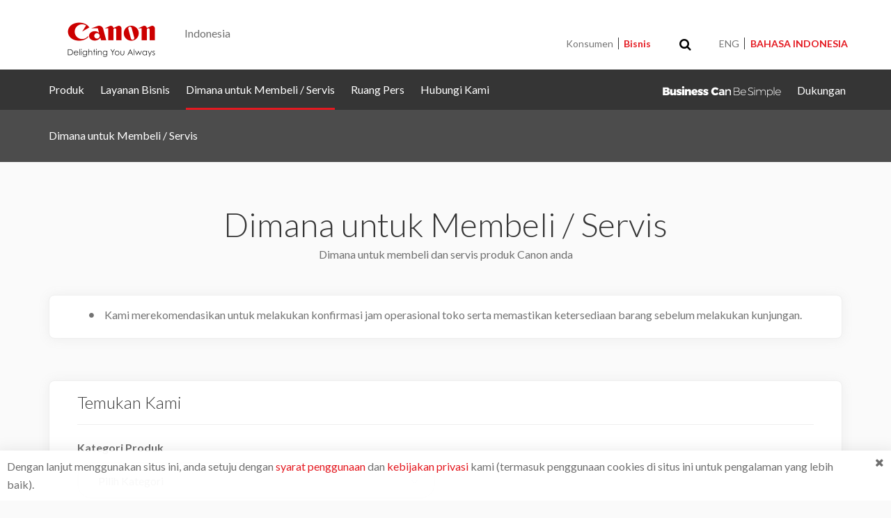

--- FILE ---
content_type: text/html;charset=UTF-8
request_url: https://id.canon/id/business/buy?productCategory=&productItem=&district=&shopType=service
body_size: 11714
content:

<!doctype html>
<!--[if lt IE 7]> <html class="no-js ie6 oldie" lang="en"> <![endif]-->
<!--[if IE 7]>    <html class="no-js ie7 oldie" lang="en"> <![endif]-->
<!--[if IE 8]>    <html class="no-js ie8 oldie" lang="en"> <![endif]-->
<!--[if gt IE 8]><!--> <html class="no-js" lang="en">  <!--<![endif]-->
<head>
    <meta charset="utf-8">
    <meta http-equiv="X-UA-Compatible" content="IE=edge">
    <meta name="viewport" content="width=device-width, initial-scale=1.0">
    <link rel="icon" type="image/x-ico" href="/assets/favicon-f025e90207d0d413a6d3b78b0cc3df08.ico"/>

    
    <script>
        window.dataLayer = window.dataLayer || [];
        dataLayer.push({
            'wtb_product_subcategory': '-',
            'wtb_product_name': '-'
        });
    </script>
    
    <meta name="layout" content="canon"/>
    <meta name="keywords" content="where, buy, distributor, dealer, where to buy, Canon, Canon Indonesia, sales, service, spare parts"/>

    <title>
        
            Dimana untuk Membeli / Servis - Canon Indonesia
        
    </title>

    





<!-- CSS -->
<link rel="stylesheet" href="/assets/application-490346e1e85a1df5328a0308773eef86.css" />
<link rel="stylesheet" href="/assets/print-38f65b55aecd444d47cf323ce326a673.css" media="print"/>

<!--[if lt IE 9]>
<script type="text/javascript" src="/assets/html5shiv-ca5300beead9a4a9d2c9c584a9016410.js" ></script>
<script type="text/javascript" src="/assets/respond-678d372b349e434d9923e1b591f14a1e.js" ></script>
<![endif]-->

<script>
    window.dataLayer = window.dataLayer || [];
    dataLayer.push({
        'page_type': 'Corp',
        'page_segment': 'Business'
    });
</script>


    <!-- Global site tag (gtag.js) - Google Analytics -->
    <script async src="https://www.googletagmanager.com/gtag/js?id=UA-116937409-5"></script>
    <script>
        window.dataLayer = window.dataLayer || [];
        function gtag(){dataLayer.push(arguments);}
        gtag('js', new Date());

        gtag('config', 'UA-116937409-5');
    </script>






    <!-- Google Tag Manager -->
<script>(function(w,d,s,l,i){w[l]=w[l]||[];w[l].push({'gtm.start':
new Date().getTime(),event:'gtm.js'});var f=d.getElementsByTagName(s)[0],
j=d.createElement(s),dl=l!='dataLayer'?'&l='+l:'';j.async=true;j.src=
'https://www.googletagmanager.com/gtm.js?id='+i+dl;f.parentNode.insertBefore(j,f);
})(window,document,'script','dataLayer','GTM-MDK8RSV');</script>
<!-- End Google Tag Manager --> 




<script type="text/javascript" src="/assets/maps-init-37cfc155f9e36d1340bb0493945a7c1f.js" ></script>

</head>
<body class="demo lang-id">








    <!-- Google Tag Manager (noscript) -->
<noscript><iframe src="https://www.googletagmanager.com/ns.html?id=GTM-MDK8RSV"
height="0" width="0" style="display:none;visibility:hidden"></iframe></noscript>
<!-- End Google Tag Manager (noscript) --> 


    <div class="cookies__accept" id="cookie-consent-popup" style="display: none;" hidden=true>
        <div class="cookies__wrap">
            <div class="cookies__container">
                <div class="cookies__row">
                    <div class="cookies__text">
                        Dengan lanjut menggunakan situs ini, anda setuju dengan  <a href="https://id.canon/terms" target="_blank">syarat penggunaan</a> dan <a href="https://id.canon/privacy" target="_blank">kebijakan privasi</a> kami (termasuk penggunaan cookies di situs ini untuk pengalaman yang lebih baik).
                    </div>
                    <div class="cookies__action cookies__action-close cookie-consent-close" data-slug="corp_indonesia"><span aria-hidden="true"><i class="fa fa-close"></i></span></div>
                </div>
            </div>
        </div>
    </div>











<!-- Start Navigation -->
<header class="p-header navbar-sticky js-header">
    <div class="p-header__wrapper js-header-wrapper">
        <div class="p-header__top js-header-top">
            <div class="container">
                <div class="p-header__top--wrapper d-flex">

                    <!-- Start Header Navigation -->
                    <div class="p-header__top--hamburgermenu align-self-center">
                        <button type="button" class="p-header__top--hamburgermenu-button hamburgermenu-button-open js-hamburgermenu-open" aria-label="Menu"><i class="fa fa-bars"></i></button>
                        <button type="button" class="p-header__top--hamburgermenu-button hamburgermenu-button-close js-hamburgermenu-close" aria-label="Menu"><i class="fa fa-close"></i></button>
                    </div>
                    <div class="p-header__top--logo">
                        
                        
                            <a href="/id/business" class="p-header__top--logo-link" aria-label="Canon - Delighting You Always">
                                
                                    <img src="/assets/brand/logo-300-002e45a4aec98fd92899838da9d5560f.png" class="p-header__top--logo-image" alt="Canon - Delighting You Always"/>
                                
                            </a>
                        
                        
                        
                            <span class="p-header__top--logo-region">Indonesia</span>
                        
                    </div>
                    <!-- End Header Navigation -->

                    <!-- Start Attribute Navigation -->
                    <div class="p-header__attribute flex-fill align-self-end">
                    <!-- Start Top Search -->
                        
                        
                            <div class="p-header__attribute--search js-global-search">
                                <div class="p-header__attribute--search-wrapper">
                                    <form action="/indonesia/id/business/search" method="get" >
                                        <span class="p-header__attribute--search-icon"><i class="fa fa-search"></i></span>
                                        <input type="text" name="q" class="p-header__attribute--search-input" placeholder="Pencarian">
                                    </form>
                                    <button class="p-header__attribute--search-close js-global-search-close" aria-label="Search close"><i class="fa fa-close"></i></button>
                                </div>
                            </div>
                        
                    <!-- End Top Search -->

                        
                            <div class="p-header__attribute--site js-header-attribute-content">
                                <a href="/id/consumer" class="p-header__attribute--site-type ">
                                    Konsumen
                                </a>
                                <a href="/id/business" class="p-header__attribute--site-type active">
                                    Bisnis
                                </a>
                            </div>
                        
                        <div class="p-header__attribute--other js-header-attribute-content">
                            
                            
                                
                                
                                    <div class="p-header__attribute--other-item h-attribute-search">
                                        <button class="h-attribute-search-button js-global-search-open" type="button" aria-label="Toggle search">
                                            <span class="fa fa-search"></span>
                                        </button>
                                    </div>
                                
                            
                            
                                <div class="p-header__attribute--other-item h-attribute-language">
                                    
                                        
                                        <a href="/en/business/buy?productCategory=&amp;productItem=&amp;district=&amp;shopType=service" class="h-attribute-language-type ">ENG</a>
                                    
                                        
                                        <a href="#" class="h-attribute-language-type active">BAHASA INDONESIA</a>
                                    
                                </div>
                            
                            
                        
                        </div>
                    </div>
                    <!-- End Attribute Navigation -->
                </div>
            </div>
        </div>


        
        <!-- Collect the nav links, forms, and other content for toggling -->
        <div class="p-header__main js-header-main">
            <div class="container">
                
                    <div class="p-header__main--search">
                        <form action="/indonesia/id/business/search" method="get" >
                            <span class="p-header__main--search-icon"><i class="fa fa-search"></i></span>
                            <input type="text" class="p-header__main--search-input" placeholder="Pencarian"
                                   id="searchMobile" name="q"/>
                        </form>
                    </div>
                
                
                    <div class="p-header__main--site">
                        
                            <div class="business-logo logo-color">
                                <img src="/assets/business-logo-color-48565633f01ccfe6e9cabdf61b7fc443.svg" alt="Business Can Be Simple"/>
                            </div>
                        
                        <div class="p-header__main--site-type">
                            Beralih ke:
                            
                            <a href="/id/consumer" class="p-header__main--site-link">
                                Konsumen
                            </a>
                        </div>
                    </div>
                
                <div class="p-header__main--wrapper d-flex" id="navbar-menu">
                    
                        <div class="p-header__main--left flex-fill align-self-center">
                            <ul class="p-header__main--nav">
                                
                                    
                                        
                                        
                                        
                                        
                                        
                                        
                                        <li class="p-header__main--nav-item ">
                                            <a class="p-header__main--nav-link"  href="/id/business/products" target="_self">Produk</a>
                                        </li>
                                    
                                
                                    
                                        
                                        
                                        
                                        
                                        
                                        
                                        <li class="p-header__main--nav-item ">
                                            <a class="p-header__main--nav-link"  href="/id/business/services" target="_self">Layanan Bisnis</a>
                                        </li>
                                    
                                
                                    
                                        
                                        
                                        
                                        
                                        
                                        
                                        <li class="p-header__main--nav-item active">
                                            <a class="p-header__main--nav-link"  href="/id/business/buy" target="_self">Dimana untuk Membeli / Servis</a>
                                        </li>
                                    
                                
                                    
                                        
                                        
                                        
                                        
                                        
                                        
                                        <li class="p-header__main--nav-item ">
                                            <a class="p-header__main--nav-link"  href="/id/business/press/landing" target="_self">Ruang Pers</a>
                                        </li>
                                    
                                
                                    
                                        
                                        
                                        
                                        
                                        
                                        
                                        <li class="p-header__main--nav-item ">
                                            <a class="p-header__main--nav-link"  href="/id/business/contact-us" target="_self">Hubungi Kami</a>
                                        </li>
                                    
                                
                            </ul>
                        </div>
                    
                    
                        <div class="p-header__main--right align-self-center">
                            
                                <div class="p-header__main--right-link p-header-main-right-tagline">
                                    <img src="/assets/business-logo-white-23c95fce808385e46f6b9cb61d748ebd.svg" class="p-header-main-right-tagline-img" alt="Business Can Be Simple"/>
                                </div>
                            
                            
                                
                                    
                                    
                                    
                                    
                                    
                                    <a class="p-header__main--right-link " href="/id/support" target="_self">Dukungan</a>
                                
                            
                        </div>
                    
                </div>
                
                    <div class="p-header__main--language">
                        
                            
                            <span class="p-header__main--language-type ">
                                <a href="/en/business/buy?productCategory=&amp;productItem=&amp;district=&amp;shopType=service" class="p-header__main--language-type">ENG</a>
                            </span>
                        
                            
                            <span class="p-header__main--language-type active">
                                <a href="#" class="">BAHASA INDONESIA</a>
                            </span>
                        
                    </div>
                

            </div>
        </div><!-- /.navbar-collapse -->
    </div>
</header>
<!-- End Navigation -->

<!-- Start Customer And Business -->

    <div class="header-business-wrapp">
        <ul>
            <li class="hd-consumer">
                <a href="/id/consumer" class="">
                    Konsumen
                </a>
            </li>
            <li class="hd-business">
                <a href="/id/business" class="active">
                    Bisnis
                </a>
            </li>
        </ul>
    </div>

<!-- End Customer And Business -->
<div class="p-header__overlay js-header-overlay"></div>

<div class="clearfix"></div>

<!-- Start Loading -->
<div class="wrap-loading">
    <ul class="loading">
        <li></li>
        <li></li>
        <li></li>
    </ul>
</div>
<!-- End Loading -->



<!-- Start Wrap Component -->
<main class="where-to-buy">
    <!-- Start Page Info -->
    <div class="page-info js-page-info-sticky">
        <div class="container">
            Dimana untuk Membeli / Servis
        </div>
    </div>
    <!-- End Page Info -->
    <div class="clearfix"></div>

    

    <div class="clearfix"></div>

    <!-- Start Content -->
    <div class="wtb-wrapper">
        <div class="container margin-bottom20">
            <h1 class="wtb__heading-title">Dimana untuk Membeli / Servis</h1>
            <p class="desc">Dimana untuk membeli dan servis produk Canon anda</p>
        </div>
        
            <!-- Start Content -->
            <section class="section panel__card-component">
                <div class="container">
                    <div class="row">
                        <div class="col-md-12">
                            <!-- Start Box Panel -->
                            <div class="box-panel collapse-panel p30 text-left margin-bottom30">
                                <div class="collapse content-1 show">
                                    <div class="content text-center"><div class="post-info noborder padding-top0 padding-bottom0"><span class="fa fa-circle"></span>Kami merekomendasikan untuk melakukan konfirmasi jam operasional toko serta memastikan ketersediaan barang sebelum melakukan kunjungan.</div></div>
                                </div>
                            </div>
                            <!-- End Box Panel -->
                        </div>
                    </div>
                </div>
            </section>
            <!-- End Content -->
        
        <section class="section panel__card-component">
            <div class="container">
                <!-- Start box Panel -->
                <div class="box-panel collapse-panel p30 text-left margin-bottom40">
                    <div class="content">
                        <h3 class="title d-lg-none d-sm-block">
                            <a href="#" class="toggle collapsed" data-bs-toggle="collapse" data-bs-target=".ink-toner" aria-expanded="true">
                                Temukan Kami
                            </a>
                        </h3>
                        <h3 class="title d-none d-lg-block">Temukan Kami</h3>
                    </div>
                    <div class="ink-toner collapse left show" aria-expanded="true" style="">
                        <form action="/indonesia/id/business/buy" method="get" name="where-to-buy" data-get-branches="/indonesia/id/business/buy/get-branches" id="where-to-buy" >
                            <input type="hidden" name="page" value="1" id="page" />
                            <input type="hidden" name="max" value="1500" id="max" />
                        <div class="content padding-top0">
                            <hr class="line">
                            <div class="row">
                                <div class="col-md-6">
                                    <label class="form-label">Kategori Produk</label>
                                    <select class="form-control select js-buy__prod_category" name="productCategory"
                                            data-action="/indonesia/id/business/buy/get-districts"
                                            data-placeholder="Pilih Kategori">
                                        <option value=""></option>
                                        
                                            
                                                <option value="483" data-tracking-subcategory="Pencetakan — Perangkat multi-fungsi bisnis" >Pencetakan — Perangkat multi-fungsi bisnis</option>
                                            
                                        
                                            
                                                <option value="488" data-tracking-subcategory="Pencetakan — Sistem Pencetakan untuk Produksi" >Pencetakan — Sistem Pencetakan untuk Produksi</option>
                                            
                                        
                                            
                                                <option value="5074" data-tracking-subcategory="Pencetakan — Sistem Percetakan Komersial" >Pencetakan — Sistem Percetakan Komersial</option>
                                            
                                        
                                            
                                                <option value="487" data-tracking-subcategory="Pencetakan — Printer format besar" >Pencetakan — Printer format besar</option>
                                            
                                        
                                            
                                                <option value="486" data-tracking-subcategory="Pencetakan — Printer Laser" >Pencetakan — Printer Laser</option>
                                            
                                        
                                            
                                                <option value="484" data-tracking-subcategory="Pencetakan — Printer Inkjet" >Pencetakan — Printer Inkjet</option>
                                            
                                        
                                            
                                                <option value="5070" data-tracking-subcategory="Pencetakan — Aplikasi Ponsel" >Pencetakan — Aplikasi Ponsel</option>
                                            
                                        
                                            
                                                
                                                    
                                                        
                                                        <option value="614" data-tracking-subcategory="Pencetakan — Suplai — Tinta / Pita / Film Transfer Ulang" >Pencetakan — Suplai — Tinta / Pita / Film Transfer Ulang</option>
                                                    
                                                
                                                    
                                                        
                                                        <option value="615" data-tracking-subcategory="Pencetakan — Suplai — Kertas dan media" >Pencetakan — Suplai — Kertas dan media</option>
                                                    
                                                
                                                    
                                                        
                                                        <option value="616" data-tracking-subcategory="Pencetakan — Suplai — Kartrid Toner" >Pencetakan — Suplai — Kartrid Toner</option>
                                                    
                                                
                                            
                                        
                                            
                                                <option value="656" data-tracking-subcategory="Scanning — Scanner flatbed" >Scanning — Scanner flatbed</option>
                                            
                                        
                                            
                                                <option value="658" data-tracking-subcategory="Scanning — Scanner dokumen" >Scanning — Scanner dokumen</option>
                                            
                                        
                                            
                                                <option value="659" data-tracking-subcategory="Scanning — Cek" >Scanning — Cek</option>
                                            
                                        
                                            
                                                <option value="491" data-tracking-subcategory="Perangkat Lunak — Document Solutions" >Perangkat Lunak — Document Solutions</option>
                                            
                                        
                                            
                                                <option value="492" data-tracking-subcategory="Perangkat Lunak — Print Solutions" >Perangkat Lunak — Print Solutions</option>
                                            
                                        
                                            
                                                <option value="494" data-tracking-subcategory="Perangkat Lunak — Production Solutions" >Perangkat Lunak — Production Solutions</option>
                                            
                                        
                                            
                                                <option value="4679" data-tracking-subcategory="Perangkat Lunak — Business Process" >Perangkat Lunak — Business Process</option>
                                            
                                        
                                            
                                                <option value="496" data-tracking-subcategory="Solusi Jaringan Video — Perangkat lunak analisa isi video" >Solusi Jaringan Video — Perangkat lunak analisa isi video</option>
                                            
                                        
                                            
                                                <option value="497" data-tracking-subcategory="Solusi Jaringan Video — Kamera jaringan PTZ" >Solusi Jaringan Video — Kamera jaringan PTZ</option>
                                            
                                        
                                            
                                                <option value="498" data-tracking-subcategory="Solusi Jaringan Video — Fixed Dome" >Solusi Jaringan Video — Fixed Dome</option>
                                            
                                        
                                            
                                                <option value="499" data-tracking-subcategory="Solusi Jaringan Video — Fixed Box" >Solusi Jaringan Video — Fixed Box</option>
                                            
                                        
                                            
                                                <option value="4968" data-tracking-subcategory="Video kamera profesional — Camcorder EOS Cinema" >Video kamera profesional — Camcorder EOS Cinema</option>
                                            
                                        
                                            
                                                <option value="4969" data-tracking-subcategory="Video kamera profesional — Lensa EOS Cinema" >Video kamera profesional — Lensa EOS Cinema</option>
                                            
                                        
                                            
                                                <option value="500" data-tracking-subcategory="Video kamera profesional — Camcorder Profesional" >Video kamera profesional — Camcorder Profesional</option>
                                            
                                        
                                            
                                                <option value="618" data-tracking-subcategory="Video kamera profesional — Kamera Serbaguna" >Video kamera profesional — Kamera Serbaguna</option>
                                            
                                        
                                            
                                                <option value="5301" data-tracking-subcategory="Video kamera profesional — Monitor Referensi" >Video kamera profesional — Monitor Referensi</option>
                                            
                                        
                                            
                                                <option value="4970" data-tracking-subcategory="Video kamera profesional — Lensa EF" >Video kamera profesional — Lensa EF</option>
                                            
                                        
                                            
                                                <option value="4971" data-tracking-subcategory="Video kamera profesional — Aksesoris" >Video kamera profesional — Aksesoris</option>
                                            
                                        
                                            
                                                
                                                    
                                                        
                                                        <option value="653" data-tracking-subcategory="Lainnya — Suplai — Tinta / Pita / Film Transfer Ulang" >Lainnya — Suplai — Tinta / Pita / Film Transfer Ulang</option>
                                                    
                                                
                                                    
                                                        
                                                        <option value="654" data-tracking-subcategory="Lainnya — Suplai — Kertas dan media" >Lainnya — Suplai — Kertas dan media</option>
                                                    
                                                
                                                    
                                                        
                                                        <option value="655" data-tracking-subcategory="Lainnya — Suplai — Kartrid Toner" >Lainnya — Suplai — Kartrid Toner</option>
                                                    
                                                
                                            
                                        
                                    </select>
                                </div>
                                <div class="col-md-6">
                                    <div class="js-buy__product-helper">
                                    
                                    </div>
                                </div>
                                <div class="col-lg-12">
                                    <label class="form-label">Distrik / Wilayah</label>
                                    <input type="hidden" name="district" value=""/>
                                    <input type="hidden" name="subDistrict" value="" disabled/>
                                    <select class="form-control js-optgroup-select2 wrap js-buy__district" data-placeholder="Semua Distrik / Wilayah" disabled>
                                        <option value=""></option>
                                        
                                            <optgroup label="Bali">
                                                <option class="optgroup-parent parent" data-id="2" data-parent-id="2" >Bali</option>
                                                
                                            </optgroup>
                                        
                                            <optgroup label="DKI Jakarta">
                                                <option class="optgroup-parent parent" data-id="6" data-parent-id="6" >DKI Jakarta</option>
                                                
                                            </optgroup>
                                        
                                            <optgroup label="Jawa Barat">
                                                <option class="optgroup-parent parent" data-id="8" data-parent-id="8" >Jawa Barat</option>
                                                
                                            </optgroup>
                                        
                                            <optgroup label="Jawa Tengah">
                                                <option class="optgroup-parent parent" data-id="9" data-parent-id="9" >Jawa Tengah</option>
                                                
                                            </optgroup>
                                        
                                            <optgroup label="Jawa Timur">
                                                <option class="optgroup-parent parent" data-id="10" data-parent-id="10" >Jawa Timur</option>
                                                
                                            </optgroup>
                                        
                                            <optgroup label="Kalimantan Barat">
                                                <option class="optgroup-parent parent" data-id="11" data-parent-id="11" >Kalimantan Barat</option>
                                                
                                            </optgroup>
                                        
                                            <optgroup label="Kalimantan Selatan">
                                                <option class="optgroup-parent parent" data-id="12" data-parent-id="12" >Kalimantan Selatan</option>
                                                
                                            </optgroup>
                                        
                                            <optgroup label="Kalimantan Timur">
                                                <option class="optgroup-parent parent" data-id="14" data-parent-id="14" >Kalimantan Timur</option>
                                                
                                            </optgroup>
                                        
                                            <optgroup label="Nusa Tenggara Barat">
                                                <option class="optgroup-parent parent" data-id="20" data-parent-id="20" >Nusa Tenggara Barat</option>
                                                
                                            </optgroup>
                                        
                                            <optgroup label="Riau">
                                                <option class="optgroup-parent parent" data-id="23" data-parent-id="23" >Riau</option>
                                                
                                            </optgroup>
                                        
                                            <optgroup label="Sulawesi Selatan">
                                                <option class="optgroup-parent parent" data-id="24" data-parent-id="24" >Sulawesi Selatan</option>
                                                
                                            </optgroup>
                                        
                                            <optgroup label="Sulawesi Utara">
                                                <option class="optgroup-parent parent" data-id="26" data-parent-id="26" >Sulawesi Utara</option>
                                                
                                            </optgroup>
                                        
                                            <optgroup label="Sumatera Barat">
                                                <option class="optgroup-parent parent" data-id="27" data-parent-id="27" >Sumatera Barat</option>
                                                
                                            </optgroup>
                                        
                                            <optgroup label="Sumatera Selatan">
                                                <option class="optgroup-parent parent" data-id="28" data-parent-id="28" >Sumatera Selatan</option>
                                                
                                            </optgroup>
                                        
                                            <optgroup label="Sumatera Utara">
                                                <option class="optgroup-parent parent" data-id="29" data-parent-id="29" >Sumatera Utara</option>
                                                
                                            </optgroup>
                                        
                                            <optgroup label="Yogyakarta">
                                                <option class="optgroup-parent parent" data-id="30" data-parent-id="30" >Yogyakarta</option>
                                                
                                            </optgroup>
                                        
                                    </select>
                                </div>
                            </div>
                        </div>
                        <div class="content padding-top0">
                            <label>Jenis</label>
                            <div class="wtb__checkbox-wrap js-checkbox-wrap">
                                <div class="wtb__search-box--checkbox js-wtb__search-box--checkbox">
                                    <div class="form-check">
                                        <input id="checkbox1" type="checkbox" name="sales" value="1" class="form-check-input js-sales-type js-gtm-track"  disabled
                                               data-tracking-action="Sales" data-tracking-category="Click - Where to Buy Type"/>
                                        <label class="form-check-label" for="checkbox1">
                                            Penjualan
                                        </label>
                                    </div>
                                </div>
                                <div class="wtb__search-box--checkbox js-wtb__search-box--checkbox">
                                    <div class="form-check">
                                        <input id="checkbox2" type="checkbox" name="service" value="1" class="form-check-input js-service-type js-gtm-track"  disabled
                                               data-tracking-action="Services" data-tracking-category="Click - Where to Buy Type"/>
                                        <label class="form-check-label" for="checkbox2">
                                            Layanan
                                        </label>
                                    </div>
                                </div>
                                <div class="wtb__search-box--checkbox js-wtb__search-box--checkbox">
                                    <div class="form-check">
                                        <input id="checkbox3" type="checkbox" name="part" value="1" class="form-check-input js-part-type js-gtm-track"  disabled
                                               data-tracking-action="Spare Parts" data-tracking-category="Click - Where to Buy Type"/>
                                        <label class="form-check-label" for="checkbox3">
                                            Suku cadang
                                        </label>
                                    </div>
                                </div>
                            </div>
                        </div>
                        </form>
                    </div>
                </div>
                <div class="js-wtb-result-placeholder">
    
        <!-- Start Mobile Tab Location -->
        <ul class="nav-location">
            <li class="active"><a href="#list-location">List</a></li>
            <li><a href="#map-location">Map</a></li>
        </ul>
        <!-- End Tab Location -->

        <!-- Start Locations -->
        <div class="wtb-map map-full-width wrap-locations">
            <div class="row">
                <div class="col-sm-4 match-height content-location in" id="list-location">
                    <div class="locations-list">
                        <div class="js-box-panel">
                            <!-- Start Wrap Item Location -->
                            <div class="wrap-item-location box-placeholder">
                                <div class="item-location">
                                    <h6 class="title-item pl-heading"></h6>
                                    <div class="wtb-type"><label class="wtb-type__label pl-type"> </label> <span class="wtb-type__text pl-type"></span></div>
                                    <p class="desc">
                                        <span class="pl-text"></span>
                                        <br/><br/>

                                        <i class="fa fa-phone pl-icon"></i>
                                        <i class="pl-icon-text"></i><br/>
                                        <i class="fa fa-fax pl-icon"></i>
                                        <i class="pl-icon-text"></i><br/>
                                        <i class="fa fa-envelope pl-icon"></i>
                                        <i>: <a href="mailto:Enquiries&#64;alanphoto.com.sg" class="pl-icon-text"></a></i><br/>
                                        <i class="fa fa-globe pl-icon"></i>
                                        <i>
                                            <a href="http://www.alanphoto.com.sg/"
                                               rel="noopener noreferrer" target="_blank" class="pl-icon-text"></a><br/>
                                        </i>
                                        <i class="fa fa-shopping-cart pl-icon"></i>
                                        <i>
                                            <a href="http://www.alanphoto.com.sg/"
                                               rel="noopener noreferrer" target="_blank" class="pl-icon-text"></a><br/>
                                        </i><br>
                                    </p>
                                    <div class="map__remark--wrapper">
                                        <span class="wtb__remark pl-remark"></span>
                                        <p class="pl-text"></p>
                                    </div>
                                </div>

                                <div class="item-location">
                                    <h6 class="title-item pl-heading"></h6>
                                    <div class="wtb-type"><label class="wtb-type__label pl-type"> </label> <span class="wtb-type__text pl-type"></span></div>
                                    <p class="desc">
                                        <span class="pl-text"></span>
                                        <br/><br/>
                                        <i class="fa fa-phone pl-icon"></i>
                                        <i class="pl-icon-text"></i><br/>
                                        <i class="fa fa-fax pl-icon"></i>
                                        <i class="pl-icon-text"></i><br/>
                                        <i class="fa fa-globe pl-icon"></i>
                                        <i>
                                            <a href="http://www.alanphoto.com.sg/"
                                               rel="noopener noreferrer" target="_blank" class="pl-icon-text"></a><br/>
                                        </i>
                                        <i class="fa fa-shopping-cart pl-icon"></i>
                                        <i>
                                            <a href="http://www.alanphoto.com.sg/"
                                               rel="noopener noreferrer" target="_blank" class="pl-icon-text"></a><br/>
                                        </i><br>
                                    </p>
                                    <!-- <ul class="wtb__consumer-contact">
                                                    <li><i class="fa fa-phone"></i> 63360922</li>
                                                    <li><i class="fa fa-fax"></i> 63391389</li>
                                                    <li><i class="fa fa-envelope"></i> your@domain.com</li>
                                                    <li><i class="fa fa-globe"></i> <a href="#" rel="noopener noreferrer" target="_blank">Visit Us</a></li>
                                                </ul>
                                                <ul class="wtb__badge">
                                                    <li class="white-badge">Gold</li>
                                                </ul> -->
                                </div>

                                <div class="item-location">
                                    <h6 class="title-item pl-heading"></h6>
                                    <div class="wtb-type"><label class="wtb-type__label pl-type"> </label> <span class="wtb-type__text pl-type"></span></div>
                                    <p class="desc">
                                        <span class="pl-text"></span>
                                        <br/><br/>
                                        <i class="fa fa-phone pl-icon"></i>
                                        <i class="pl-icon-text"></i><br/>
                                        <i class="fa fa-fax pl-icon"></i>
                                        <i class="pl-icon-text"></i><br/>
                                    </p>
                                    <!-- <ul class="wtb__consumer-contact">
                                                    <li><i class="fa fa-phone"></i> 64386686</li>
                                                    <li><i class="fa fa-fax"></i> 64386696</li>
                                                </ul>
                                                <ul class="wtb__badge">
                                                    <li class="white-badge">Platinum</li>
                                                </ul> -->
                                </div>

                                <div class="item-location">
                                    <h6 class="title-item pl-heading"></h6>
                                    <div class="wtb-type"><label class="wtb-type__label pl-type"> </label> <span class="wtb-type__text pl-type"></span></div>
                                    <p class="desc">
                                        <span class="pl-text"></span>
                                    </p>
                                    <ul class="wtb__consumer-contact">
                                        <li><i class="fa fa-phone pl-icon"></i> <span class="pl-icon-text"></span></li>
                                        <li><i class="fa fa-fax pl-icon"></i> <span class="pl-icon-text"></span></li>
                                    </ul>
                                    <ul class="wtb__badge">
                                        <li class="white-badge pl-badge"></li>
                                    </ul>
                                </div>

                                <div class="item-location">
                                    <h6 class="title-item pl-heading"></h6>
                                    <div class="wtb-type"><label class="wtb-type__label pl-type"> </label> <span class="wtb-type__text pl-type"></span></div>
                                    <p class="desc">
                                        <span class="pl-text"></span>
                                    </p>
                                    <ul class="wtb__consumer-contact">
                                        <li><i class="fa fa-phone pl-icon"></i> <span class="pl-icon-text"></span></li>
                                        <li><i class="fa fa-fax pl-icon"></i> <span class="pl-icon-text"></span></li>
                                    </ul>
                                    <ul class="wtb__badge">
                                        <li class="white-badge pl-badge"></li>
                                    </ul>
                                </div>

                                <div class="item-location">
                                    <h6 class="title-item pl-heading"></h6>
                                    <div class="wtb-type"><label class="wtb-type__label pl-type"> </label> <span class="wtb-type__text pl-type"></span></div>
                                    <p class="desc">
                                        <span class="pl-text"></span>
                                    </p>
                                    <ul class="wtb__consumer-contact">
                                        <li><i class="fa fa-phone pl-icon"></i> <span class="pl-icon-text"></span></li>
                                        <li><i class="fa fa-fax pl-icon"></i> <span class="pl-icon-text"></span></li>
                                    </ul>
                                    <ul class="wtb__badge">
                                        <li class="white-badge pl-badge"></li>
                                    </ul>
                                </div>

                                <div class="item-location">
                                    <h6 class="title-item pl-heading"></h6>
                                    <div class="wtb-type"><label class="wtb-type__label pl-type"> </label> <span class="wtb-type__text pl-type"></span></div>
                                    <p class="desc">
                                        <span class="pl-text"></span>
                                    </p>
                                    <ul class="wtb__consumer-contact">
                                        <li><i class="fa fa-phone pl-icon"></i> <span class="pl-icon-text"></span></li>
                                        <li><i class="fa fa-fax pl-icon"></i> <span class="pl-icon-text"></span></li>
                                        <li><i class="fa fa-envelope pl-icon"></i> <span class="pl-icon-text"></span></li>
                                        <li><i class="fa fa-globe pl-icon"></i> <a href="http://www.alanphoto.com.sg/" rel="noopener noreferrer" target="_blank" class="pl-icon-text"></a></li>
                                    </ul>
                                    <ul class="wtb__badge">
                                        <li class="white-badge pl-badge"></li>
                                        <li class="white-badge pl-badge"></li>
                                    </ul>
                                </div>

                                <div class="item-location">
                                    <h6 class="title-item pl-heading"></h6>
                                    <div class="wtb-type"><label class="wtb-type__label pl-type"> </label> <span class="wtb-type__text pl-type"></span></div>
                                    <p class="desc">
                                        <span class="pl-text"></span>
                                    </p>
                                    <ul class="wtb__consumer-contact">
                                        <li><i class="fa fa-phone pl-icon"></i> <span class="pl-icon-text"></span></li>
                                    </ul>
                                    <ul class="wtb__badge">
                                        <li class="white-badge pl-badge"></li>
                                    </ul>
                                </div>
                            </div>
                            <!-- End Wrap Item Location -->
                            <!-- Start Pagination -->
                            <div class="post-pagination margin-top50 show-small">
                                <ul>
                                    <li class="nav"><a href="#"><span class="fa fa-angle-left"></span></a></li>
                                    <li class="page"><input type="number" value="1"></li>
                                    <li>of</li>
                                    <li class="count">2</li>
                                    <li class="nav"><a href="#"><span class="fa fa-angle-right"></span></a></li>
                                </ul>
                            </div>
                            <!-- End Pagination -->
                        </div>
                    </div>
                </div>
                <div class="col-sm-8 match-height content-location box-placeholder" id="map-location">
                    <div class="maps pl-cover"></div>
                </div>
            </div>
        </div>
        <!-- End Locations -->
    
</div>
                <!-- Start Locations -->
                <div class="js-wtb-result-wrapper">
                
                <!-- End Locations -->
                <!-- End box Panel -->
                </div>
            </div>
        </section>
        
<!-- End Content -->
    
        <div class="section">
            <div class="container">
                
            </div>
        </div>
    
    <!-- End Content -->
<!-- End Wrap Component -->
    </div>
</main>
<div class="clearfix"></div>
<!-- START JAVASCRIPT -->
<script id="where-to-buy-select-district-template" type="x-tmpl-mustache">
<option value=""></option>
{{#districts}}
<optgroup label="{{name}}">
    <option class="optgroup-parent parent" data-id="{{id}}" data-parent-id="{{id}}">{{name}}</option>
    {{#childs}}
    <option class="optgroup-child child" data-id="{{id}}" data-parent-id="{{parentId}}">{{name}}</option>
    {{/childs}}
</optgroup>
{{/districts}}
</script>
<script id="where-to-buy-result-template" type="x-tmpl-mustache">
    {{#hasBranches}}
    {{#isModeMap}}
        <!-- Start Mobile Tab Location -->
        <ul class="nav-location">
            <li class="active">
                <a class="nav-location-item" href="#list-location">
                    Daftar
                </a>
            </li>
            <li>
                <a class="nav-location-item" href="#map-location">
                    Peta
                </a>
            </li>
        </ul>
        <!-- End Tab Location -->

        <div class="wtb-map map-full-width wrap-locations">
            <div class="row">
                <div class="col-sm-4 match-height content-location in" id="list-location">
                    <div class="locations-list">
                        <div class="js-box-panel">
                            <!-- Start Wrap Item Location -->
                            <div class="wrap-item-location">
                                {{#branchList}}
                                <div class="item-location" data-lat="{{latitude}}" data-lng="{{longitude}}">
                                    <h6 class="title-item">{{{name}}}</h6>
                                    <div class="wtb-type">
                                        <label class="wtb-type__label">
                                            Jenis :
                                        </label>
                                        <span class="wtb-type__text">
                                            {{types}}
                                        </span>
                                    </div>
                                    <p class="desc">
                                        {{address}}
                                        {{#latitude}}
                                            {{#longitude}}
                                                <br/><a href="https://maps.google.com/?q={{latitude}},{{longitude}}&ll={{latitude}},{{longitude}}&z=15" rel="noopener noreferrer" target="_blank">view map</a>
                                            {{/longitude}}
                                        {{/latitude}}
                                        {{#address}}
                                            <br/><br/>
                                        {{/address}}
                                        {{#phone}}
                                            <i class="fa fa-phone"></i>
                                            <i> {{phone}}</i>
                                            <br/>
                                        {{/phone}}
                                        {{#fax}}
                                            <i class="fa fa-fax"></i>
                                            <i> {{fax}}</i><br/>
                                        {{/fax}}
                                        {{#email}}
                                            <i class="fa fa-envelope"></i>
                                            <i><a href="mailto:{{email}}"> {{email}}</a></i>
                                            <br/>
                                        {{/email}}
                                        {{#website}}
                                        <i class="fa fa-globe"></i>
                                        <i>
                                            <a href="{{website}}" rel="noopener noreferrer" target="_blank">
                                                Kunjungi kami
                                            </a>
                                        </i><br/>
                                        {{/website}}
                                        {{#onlineStore}}
                                        <i class="fa fa-shopping-cart"></i>
                                        <i>
                                            <a href="{{onlineStore}}" rel="noopener noreferrer" target="_blank">
                                                Toko Daring
                                            </a>
                                        </i><br/>
                                        {{/onlineStore}}
                                        <br/>
                                    </p>
                                    <div class="map__remark--wrapper">
                                        {{#remarks}}
                                        <span class="wtb__remark">
                                            Keterangan
                                        </span>
                                        <p>{{{remarks}}}</p>
                                        {{/remarks}}
                                    </div>
                                    {{#hasTags}}
                                    <ul class="wtb__badge">
                                        {{#companyTags}}
                                        <li class="white-badge">{{.}}</li>
                                        {{/companyTags}}
                                        {{#tag}}
                                        <li class="white-badge">{{tag}}</li>
                                        {{/tag}}
                                    </ul>
                                    {{/hasTags}}
                                </div>
                                {{/branchList}}
                            </div>
                            <!-- End Wrap Item Location -->
                        </div>
                    </div>
                </div>
                <div class="col-sm-8 match-height content-location" id="map-location">
                    {{#defaultMap}}
                    <div class="maps" id="default-map" data-lat="{{defaultMap.latitude}}" data-long="{{defaultMap.longitude}}"
                         data-zoom="{{defaultMap.zoom}}">
                    </div>
                    {{/defaultMap}}
                    {{^defaultMap}}
                    <div class="maps" id="map"></div>
                    {{/defaultMap}}
                </div>
            </div>
        </div>
    {{/isModeMap}}
{{^isModeMap}}
    <!-- Start box Panel Location Desktop-->
<div class="box-panel p30 text-left hide-small">
    <div class="content wtb-table padding-top0 padding-left0">
        <table class="table unlisted">
            <thead>
            <tr>
                <th width="300">
                    <span>
                        Nama
                    </span>
                </th>
                <th width="300">
                    <span>
                        Alamat
                    </span>
                </th>
                <th width="320">
                    <span>
                        Kontak
                    </span>
                </th>
                <th width="180">
                    <span>
                        Jenis
                    </span>
                </th>
                <th></th>
            </tr>
            </thead>
            <tbody>
            {{#branchList}}
            <tr>
                <td>
                    <span>{{{name}}}</span>
                </td>
                <td>
                    {{address}}
                    {{#address}}
                        <br/><br/>
                    {{/address}}
                    {{#remarks}}
                    <span class="wtb__remark">
                        Keterangan
                    </span>
                    <span>{{{remarks}}}</span>
                    {{/remarks}}
                </td>
                <td>
                    <ul class="wtb__consumer-contact">
                        {{#phone}}
                        <li>
                            <i class="fa fa-phone"></i>
                            <span>{{phone}}</span>
                        </li>
                        {{/phone}}
                        {{#fax}}
                        <li>
                            <i class="fa fa-fax"></i>
                            <span>{{fax}}</span>
                        </li>
                        {{/fax}}
                        {{#email}}
                        <li>
                            <i class="fa fa-envelope"></i>
                            <a href="mailto:{{email}}"> {{email}}</a>
                        </li>
                        {{/email}}
                        {{#website}}
                        <li>
                            <i class="fa fa-globe"></i>
                            <a href="{{website}}" rel="noopener noreferrer" target="_blank">
                                Kunjungi kami
                            </a>
                        </li>
                        {{/website}}
                        {{#onlineStore}}
                        <li>
                            <i class="fa fa-shopping-cart"></i>
                            <a href="{{onlineStore}}" rel="noopener noreferrer" target="_blank">
                                Toko Daring
                            </a>
                        </li>
                        {{/onlineStore}}
                    </ul>
                </td>
                <td>
                    {{types}}
                </td>
                <td>
                    {{#hasTags}}
                    <ul class="wtb__badge">
                        {{#companyTags}}
                        <li class="white-badge">{{.}}</li>
                        {{/companyTags}}
                        {{#tag}}
                        <li class="white-badge">{{tag}}</li>
                        {{/tag}}
                    </ul>
                    {{/hasTags}}
                </td>
            </tr>
            {{/branchList}}
            </tbody>
        </table>
        {{#hasPagination}}
        <!-- Start Pagination -->
        <div class="post-pagination">
            <ul>
                <li class="nav">
                    {{#isFirstPage}}
                    <span class="margin-right10 fa fa-angle-left"></span>
                    {{/isFirstPage}}
                    {{^isFirstPage}}
                    <a href="javascript:void(0)" class="wtb-prev-page">
                        <span class="fa fa-angle-left"></span>
                    </a>
                    {{/isFirstPage}}
                </li>
                <li class="page">
                    <input type="number" value="{{currentPage}}" class="js-wtb-input-page" data-total-page="{{totalPage}}">
                </li>
                <li>
                    dari
                </li>
                <li class="count">{{totalPage}}</li>
                <li class="nav">
                    {{#isLastPage}}
                    <span class="margin-left10 fa fa-angle-right"></span>
                    {{/isLastPage}}
                    {{^isLastPage}}
                    <a href="javascript:void(0)" class="wtb-next-page">
                        <span class="fa fa-angle-right"></span>
                    </a>
                    {{/isLastPage}}
                </li>
            </ul>
        </div>
        <!-- End Pagination -->
        {{/hasPagination}}
    </div>
</div>
<!-- End box Panel Location Desktop-->

<!-- Start Locations Mobile-->
<div class="box-panel show-small">
    <div class="row">
        <div class="col-sm-4">
            <!-- Start Wrap Item Location -->
            <div class="wrap-item-location">
                {{#branchList}}
                <div class="item-location" data-lat="{{latitude}}" data-lng="{{longitude}}">
                    <h6 class="title-item">{{{name}}}</h6>
                    <div class="wtb-type">
                        <div class="wtb-type">
                            <label class="wtb-type__label">
                                Jenis :
                            </label>
                            <span class="wtb-type__text">
                                {{types}}
                            </span>
                        </div>
                    </div>
                    <p class="desc">
                        {{address}}
                    </p>
                    {{#remarks}}
                    <span class="wtb__remark">Remark</span>
                    <p>{{{remarks}}}</p>
                    {{/remarks}}
                    <ul class="wtb__consumer-contact">
                        {{#phone}}
                        <li>
                            <i class="fa fa-phone"></i> {{phone}}
                        </li>
                        {{/phone}}
                        {{#fax}}
                        <li>
                            <i class="fa fa-fax"></i> {{fax}}
                        </li>
                        {{/fax}}
                        {{#email}}
                        <li>
                            <i class="fa fa-envelope"></i>
                            <a href="mailto:{{email}}"> {{email}}</a>
                        </li>
                        {{/email}}
                        {{#website}}
                        <li>
                            <i class="fa fa-globe"></i>
                            <a href="{{website}}" rel="noopener noreferrer" target="_blank">
                                Kunjungi kami
                            </a>
                        </li>
                        {{/website}}
                        {{#onlineStore}}
                        <li>
                            <i class="fa fa-shopping-cart"></i>
                            <a href="{{onlineStore}}" rel="noopener noreferrer" target="_blank">
                                Toko Daring
                            </a>
                        </li>
                        {{/onlineStore}}
                    </ul>
                    {{#hasTags}}
                    <ul class="wtb__badge">
                        {{#companyTags}}
                        <li class="white-badge">{{.}}</li>
                        {{/companyTags}}
                        {{#tag}}
                        <li class="white-badge">{{tag}}</li>
                        {{/tag}}
                    </ul>
                    {{/hasTags}}
                </div>
                {{/branchList}}
            </div>
            <!-- End Wrap Item Location -->
        </div>
    </div>
    {{#hasPagination}}
    <!-- Start Pagination -->
    <div class="post-pagination margin-top50 js-wtb-pagination">
        <ul>
            <li class="nav">
                {{#isFirstPage}}
                <span class="margin-right10 fa fa-angle-left"></span>
                {{/isFirstPage}}
                {{^isFirstPage}}
                <a href="javascript:void(0)" class="wtb-prev-page">
                    <span class="fa fa-angle-left"></span>
                </a>
                {{/isFirstPage}}
            </li>
            <li class="page">
                <input type="number" value="{{currentPage}}" class="js-wtb-input-page" data-total-page="{{totalPage}}">
            </li>
            <li>
                dari
            </li>
            <li class="count">{{totalPage}}</li>
            <li class="nav">
                {{#isLastPage}}
                <span class="margin-left10 fa fa-angle-right"></span>
                {{/isLastPage}}
                {{^isLastPage}}
                <a href="javascript:void(0)" class="wtb-next-page">
                    <span class="fa fa-angle-right"></span>
                </a>
                {{/isLastPage}}
            </li>
        </ul>
    </div>
    <!-- End Pagination -->
    {{/hasPagination}}
</div>
<!-- End Locations Mobile-->
{{/isModeMap}}
{{/hasBranches}}
{{#hasCategoryWithoutBranches}}
<div class="row">
    <div class="col-md-12">
        <p class="text-center desc">
            Tidak ada hasil yang ditemukan. Silakan coba pilihan lain yang tersedia.
        </p>
    </div>
</div>
{{/hasCategoryWithoutBranches}}
<!-- End Locations -->
<!-- End box Panel -->
</script>

<script async defer src="https://maps.googleapis.com/maps/api/js?key=AIzaSyAM9-C73-M9NuEbpsRPLDJzlgko6AD8zso"></script>


<div class="clearfix"></div>

<!-- Start Footer Desktop -->
<footer class="footer d-none d-md-block">
    <div class="container">

        <div class="scroll-top show-small">
            <a href="#" class="js-back-to-top">
                <span class="fa fa-angle-up"></span>
                Kembali ke atas
            </a>
        </div>

        <!-- Start Main Footer -->
            <div class="row footer-main">
                
                    <div class="col col-6 col-sm-3 col-md-3 col-xl-2">
                        <!-- Start Widget -->
                        <div class="footer-content">
                            <h6 class="footer-content--title">Perusahaan</h6>
                            <ul class="footer-content--list">
                                
                                    
                                    <li>
                                        <a href="/id/business/web/company-about" target="_self" >
                                            Tentang Kami
                                        </a>
                                    </li>
                                
                                    
                                    <li>
                                        <a href="/id/business/web/terms" target="_self" >
                                            Syarat Penggunaan
                                        </a>
                                    </li>
                                
                                    
                                    <li>
                                        <a href="/id/business/web/privacy" target="_self" >
                                            Kebijakan Privasi
                                        </a>
                                    </li>
                                
                                    
                                    <li>
                                        <a href="/id/business/press/landing" target="_self" >
                                            Ruang Pers
                                        </a>
                                    </li>
                                
                                    
                                    <li>
                                        <a href="https://id.canon/id/campaign/advisory" target="_self" >
                                            Saran
                                        </a>
                                    </li>
                                
                                    
                                    <li>
                                        <a href="https://id.canon/id/business/web/contact-copier-fax-showroom" target="_self" >
                                            Kunjungi Kami
                                        </a>
                                    </li>
                                
                            </ul>
                        </div>
                        <!-- End Widget -->
                    </div>
                
                    <div class="col col-6 col-sm-3 col-md-3 col-xl-2">
                        <!-- Start Widget -->
                        <div class="footer-content">
                            <h6 class="footer-content--title">Produk</h6>
                            <ul class="footer-content--list">
                                
                                    
                                    <li>
                                        <a href="/id/business/products/search?category=printing" target="_self" >
                                            Pencetakan
                                        </a>
                                    </li>
                                
                                    
                                    <li>
                                        <a href="/id/business/products/search?category=scanning" target="_self" >
                                            Scanner
                                        </a>
                                    </li>
                                
                                    
                                    <li>
                                        <a href="/id/business/products/search?category=software" target="_self" >
                                            Perangkat Lunak
                                        </a>
                                    </li>
                                
                                    
                                    <li>
                                        <a href="/id/business/products/search?category=network-visual-solutions" target="_self" >
                                            Network Visual Solutions
                                        </a>
                                    </li>
                                
                                    
                                    <li>
                                        <a href="/id/business/products/search?category=videography-solutions" target="_self" >
                                            Video Kamera
                                        </a>
                                    </li>
                                
                                    
                                    <li>
                                        <a href="/id/business/products/search?category=others" target="_self" >
                                            Lainnya
                                        </a>
                                    </li>
                                
                            </ul>
                        </div>
                        <!-- End Widget -->
                    </div>
                
                    <div class="col col-6 col-sm-3 col-md-3 col-xl-2">
                        <!-- Start Widget -->
                        <div class="footer-content">
                            <h6 class="footer-content--title">Solusi</h6>
                            <ul class="footer-content--list">
                                
                                    
                                    <li>
                                        <a href="/id/business/services" target="_self" >
                                            Layanan Bisnis
                                        </a>
                                    </li>
                                
                                    
                                    <li>
                                        <a href="/id/business/case-studies" target="_self" >
                                            Studi Kasus
                                        </a>
                                    </li>
                                
                            </ul>
                        </div>
                        <!-- End Widget -->
                    </div>
                
                    <div class="col col-6 col-sm-3 col-md-3 col-xl-2">
                        <!-- Start Widget -->
                        <div class="footer-content">
                            <h6 class="footer-content--title">Servis</h6>
                            <ul class="footer-content--list">
                                
                                    
                                    <li>
                                        <a href="/id/business/buy" target="_self" >
                                            Dimana untuk Membeli
                                        </a>
                                    </li>
                                
                                    
                                    <li>
                                        <a href="/id/business/buy?productCategory=&amp;productItem=&amp;district=&amp;shopType=service" target="_self" >
                                            Jaringan Servis &amp; Pusat Servis
                                        </a>
                                    </li>
                                
                                    
                                    <li>
                                        <a href="https://service.id.canon/extendedwarranty" target="_blank" rel="noopener">
                                            Garansi yang Diperpanjang
                                        </a>
                                    </li>
                                
                                    
                                    <li>
                                        <a href="https://service.id.canon/warrantycard" target="_blank" rel="noopener">
                                            Kartu Garansi
                                        </a>
                                    </li>
                                
                                    
                                    <li>
                                        <a href="https://id.canon/id/campaign/anti-counterfeit" target="_self" >
                                            Anti Pemalsuan
                                        </a>
                                    </li>
                                
                                    
                                    <li>
                                        <a href="https://id.canon/id/campaign/atpp" target="_self" >
                                            Program Perlindungan Wisatawan Canon Asia (ATPP)
                                        </a>
                                    </li>
                                
                            </ul>
                        </div>
                        <!-- End Widget -->
                    </div>
                
                    <div class="col col-6 col-sm-3 col-md-3 col-xl-2">
                        <!-- Start Widget -->
                        <div class="footer-content">
                            <h6 class="footer-content--title">Dukungan dan Unduhan</h6>
                            <ul class="footer-content--list">
                                
                                    
                                    <li>
                                        <a href="/id/support" target="_self" >
                                            Dukungan dan Unduhan
                                        </a>
                                    </li>
                                
                                    
                                    <li>
                                        <a href="https://asia.canon/en/campaign/developerresources" target="_blank" rel="noopener">
                                            Sumber Daya Pengembang
                                        </a>
                                    </li>
                                
                                    
                                    <li>
                                        <a href="https://service.id.canon/onsite" target="_blank" rel="noopener">
                                            Layanan Perbaikan di Tempat (Onsite Service)
                                        </a>
                                    </li>
                                
                            </ul>
                        </div>
                        <!-- End Widget -->
                    </div>
                
                <div class="col col-6 col-sm-3 col-md-3 col-xl-2">
                    <!-- Start Widget -->
                    <div class="footer-content">
                        
                        <h6 class="footer-content--title">
                            
                                <a href="/id/business/selection" class="footer-content--link">
                                    <i class="fa fa-globe"></i>
                                    Situs Canon lainnya
                                </a>
                            
                        </h6>
                        <div class="footer-socials">
                            
                        </div>
                        
                    </div>
                    <!-- End Widget -->
                </div>
            </div>
        <!-- End Main Footer -->

        <div class="row">
            <div class="col col-12">
                <div class="scroll-top hide-small float-end">
                    <a href="#" class="js-back-to-top">
                        <span class="fa fa-angle-up"></span>
                        Kembali ke atas
                    </a>
                </div>
            </div>
        </div>

        <!-- Start Sub Footer -->
        <div class="row">
            <div class="col-md-12">
                <div class="footer-bottom">
                    
                    
                        <div class="footer-bottom--text">Hak Cipta &copy; 2025 Canon Singapore Pte. Ltd. Hak Cipta Dilindungi</div>
                    
                    
                </div>
            </div>
        </div>
        <!-- End Sub Footer -->
    </div>
</footer>
<!-- End Footer Desktop-->

<!-- Start Footer Mobile -->
<footer class="footer-mobile visible-xs">
    <div class="footer-mobile--menu">
        <div class="text-center">
                <div class="scroll-top show-small">
                    <a href="#" class="js-back-to-top">
                        <span class="fa fa-angle-up"></span>
                        Kembali ke atas
                    </a>
                </div>
        </div>
        <div class="col col-12">
            <div class="accordion" id="accordionExample">
            
                <!-- Start Collapse Menu -->
                <div class="accordion-item" id="footer0">
                    <h3 class="accordion-header">
                        <button class="accordion-button collapsed" type="button" data-bs-toggle="collapse" data-bs-target="#footer__0" aria-expanded="false" aria-controls="company">
                            Perusahaan
                        </button>
                    </h3>
                    <div id="footer__0" class="accordion-collapse collapse" aria-labelledby="Perusahaan" data-bs-parent="#footer0">
                        <div class="accordion-body">
                            <ul class="footer-content--list">
                                
                                    
                                    <li>
                                        <a href="/id/business/web/company-about" target="_self" >
                                            Tentang Kami
                                        </a>
                                    </li>
                                
                                    
                                    <li>
                                        <a href="/id/business/web/terms" target="_self" >
                                            Syarat Penggunaan
                                        </a>
                                    </li>
                                
                                    
                                    <li>
                                        <a href="/id/business/web/privacy" target="_self" >
                                            Kebijakan Privasi
                                        </a>
                                    </li>
                                
                                    
                                    <li>
                                        <a href="/id/business/press/landing" target="_self" >
                                            Ruang Pers
                                        </a>
                                    </li>
                                
                                    
                                    <li>
                                        <a href="https://id.canon/id/campaign/advisory" target="_self" >
                                            Saran
                                        </a>
                                    </li>
                                
                                    
                                    <li>
                                        <a href="https://id.canon/id/business/web/contact-copier-fax-showroom" target="_self" >
                                            Kunjungi Kami
                                        </a>
                                    </li>
                                
                            </ul>
                        </div>
                    </div>
                </div>
                <!-- End Collapse Menu -->
            
                <!-- Start Collapse Menu -->
                <div class="accordion-item" id="footer1">
                    <h3 class="accordion-header">
                        <button class="accordion-button collapsed" type="button" data-bs-toggle="collapse" data-bs-target="#footer__1" aria-expanded="false" aria-controls="company">
                            Produk
                        </button>
                    </h3>
                    <div id="footer__1" class="accordion-collapse collapse" aria-labelledby="Produk" data-bs-parent="#footer1">
                        <div class="accordion-body">
                            <ul class="footer-content--list">
                                
                                    
                                    <li>
                                        <a href="/id/business/products/search?category=printing" target="_self" >
                                            Pencetakan
                                        </a>
                                    </li>
                                
                                    
                                    <li>
                                        <a href="/id/business/products/search?category=scanning" target="_self" >
                                            Scanner
                                        </a>
                                    </li>
                                
                                    
                                    <li>
                                        <a href="/id/business/products/search?category=software" target="_self" >
                                            Perangkat Lunak
                                        </a>
                                    </li>
                                
                                    
                                    <li>
                                        <a href="/id/business/products/search?category=network-visual-solutions" target="_self" >
                                            Network Visual Solutions
                                        </a>
                                    </li>
                                
                                    
                                    <li>
                                        <a href="/id/business/products/search?category=videography-solutions" target="_self" >
                                            Video Kamera
                                        </a>
                                    </li>
                                
                                    
                                    <li>
                                        <a href="/id/business/products/search?category=others" target="_self" >
                                            Lainnya
                                        </a>
                                    </li>
                                
                            </ul>
                        </div>
                    </div>
                </div>
                <!-- End Collapse Menu -->
            
                <!-- Start Collapse Menu -->
                <div class="accordion-item" id="footer2">
                    <h3 class="accordion-header">
                        <button class="accordion-button collapsed" type="button" data-bs-toggle="collapse" data-bs-target="#footer__2" aria-expanded="false" aria-controls="company">
                            Solusi
                        </button>
                    </h3>
                    <div id="footer__2" class="accordion-collapse collapse" aria-labelledby="Solusi" data-bs-parent="#footer2">
                        <div class="accordion-body">
                            <ul class="footer-content--list">
                                
                                    
                                    <li>
                                        <a href="/id/business/services" target="_self" >
                                            Layanan Bisnis
                                        </a>
                                    </li>
                                
                                    
                                    <li>
                                        <a href="/id/business/case-studies" target="_self" >
                                            Studi Kasus
                                        </a>
                                    </li>
                                
                            </ul>
                        </div>
                    </div>
                </div>
                <!-- End Collapse Menu -->
            
                <!-- Start Collapse Menu -->
                <div class="accordion-item" id="footer3">
                    <h3 class="accordion-header">
                        <button class="accordion-button collapsed" type="button" data-bs-toggle="collapse" data-bs-target="#footer__3" aria-expanded="false" aria-controls="company">
                            Servis
                        </button>
                    </h3>
                    <div id="footer__3" class="accordion-collapse collapse" aria-labelledby="Servis" data-bs-parent="#footer3">
                        <div class="accordion-body">
                            <ul class="footer-content--list">
                                
                                    
                                    <li>
                                        <a href="/id/business/buy" target="_self" >
                                            Dimana untuk Membeli
                                        </a>
                                    </li>
                                
                                    
                                    <li>
                                        <a href="/id/business/buy?productCategory=&amp;productItem=&amp;district=&amp;shopType=service" target="_self" >
                                            Jaringan Servis &amp; Pusat Servis
                                        </a>
                                    </li>
                                
                                    
                                    <li>
                                        <a href="https://service.id.canon/extendedwarranty" target="_blank" rel="noopener">
                                            Garansi yang Diperpanjang
                                        </a>
                                    </li>
                                
                                    
                                    <li>
                                        <a href="https://service.id.canon/warrantycard" target="_blank" rel="noopener">
                                            Kartu Garansi
                                        </a>
                                    </li>
                                
                                    
                                    <li>
                                        <a href="https://id.canon/id/campaign/anti-counterfeit" target="_self" >
                                            Anti Pemalsuan
                                        </a>
                                    </li>
                                
                                    
                                    <li>
                                        <a href="https://id.canon/id/campaign/atpp" target="_self" >
                                            Program Perlindungan Wisatawan Canon Asia (ATPP)
                                        </a>
                                    </li>
                                
                            </ul>
                        </div>
                    </div>
                </div>
                <!-- End Collapse Menu -->
            
                <!-- Start Collapse Menu -->
                <div class="accordion-item" id="footer4">
                    <h3 class="accordion-header">
                        <button class="accordion-button collapsed" type="button" data-bs-toggle="collapse" data-bs-target="#footer__4" aria-expanded="false" aria-controls="company">
                            Dukungan dan Unduhan
                        </button>
                    </h3>
                    <div id="footer__4" class="accordion-collapse collapse" aria-labelledby="Dukungan dan Unduhan" data-bs-parent="#footer4">
                        <div class="accordion-body">
                            <ul class="footer-content--list">
                                
                                    
                                    <li>
                                        <a href="/id/support" target="_self" >
                                            Dukungan dan Unduhan
                                        </a>
                                    </li>
                                
                                    
                                    <li>
                                        <a href="https://asia.canon/en/campaign/developerresources" target="_blank" rel="noopener">
                                            Sumber Daya Pengembang
                                        </a>
                                    </li>
                                
                                    
                                    <li>
                                        <a href="https://service.id.canon/onsite" target="_blank" rel="noopener">
                                            Layanan Perbaikan di Tempat (Onsite Service)
                                        </a>
                                    </li>
                                
                            </ul>
                        </div>
                    </div>
                </div>
                <!-- End Collapse Menu -->
            
            </div>
            <div class="footer-mobile--bottom">
                <div class="container">
                    <div class="row">
                        <div class="col col-12">
                            <!-- Start Widget -->
                                
                                    <h6 class="footer-content--title border-top">
                                        
                                            <a href="/id/business/selection" class="footer-content--link">
                                                <i class="fa fa-globe"></i>
                                                Situs Canon lainnya
                                            </a>
                                        
                                    </h6>
                                    <div class="footer-socials">
                                    
                                    </div>
                                
                            <!-- End Widget -->

                            <!-- Start Mobile SubFooter -->
                            <div class="footer-mobile--bottom__text border-top">

                                
                                
                                    Hak Cipta &copy; 2025 Canon Singapore Pte. Ltd. Hak Cipta Dilindungi
                                
                                
                            </div>
                            <!-- End Mobile SubFooter -->
                        </div>
                    </div>
                </div>
            </div>
        </div>
    </div>
</footer>
<!-- End Footer Mobile -->




<script id="specs-compare-template" type="x-tmpl-mustache">
    {{#groups}}
    <div class="wrap-table-info table-compare">
       <h3 class="table-title">{{groupName}}</h3>
       <table class="table table-info">
           {{#specs}}
           <tr class="{{event}}">
               <td class="title">{{{name}}}</td>
               <td>
                   <div class="row carousel-in-small  px-3">
                        <div class="col-sm-4 col-6 product-compare" data-index="4">
                            {{{valuea}}}
                        </div>
                        <div class="col-sm-4 col-6 product-compare" data-index="5">
                            {{{valueb}}}
                        </div>
                        <div class="col-sm-4 col-12 product-compare hidden-xs" data-index="6">
                            {{{valuec}}}
                        </div>
                    </div>
               </td>
           </tr>
           {{/specs}}
       </table>
    </div>
    {{/groups}}
</script>
<script id="product-compare-price-global-format-template" type="x-tmpl-mustache">
    <h5 class="product__listing--price-title d-block d-sm-none">
        RRP<br/>
        {{price}}
    </h5>
    <h4 class="product__listing--price-title d-none d-sm-block">
        <sup>RRP</sup>
        {{price}}
    </h4>
    
</script>

<script id="product-compare-price-india-format-template" type="x-tmpl-mustache">
    <h5 class="product__listing--price-title d-sm-none">
        RRP<br/>
        {{price}}
    </h5>
    <h4 class="product__listing--price-title d-none d-sm-block">
        RRP
        {{price}}
    </h4>
   <div class="product__listing--price-note">inclusive of all taxes</div>
</script>

<script id="where-to-buy-select-product-template" type="x-tmpl-mustache">
        <label>Produk</label>
        <select class="form-control select js-buy__product" name="productItem" data-placeholder="Pilih Produk">
            <option value=""></option>
            {{#productList}}
                <option value="{{id}}" data-tracking-product="{{masterName}}">{{name}}</option>
            {{/productList}}
            {{#isOthersAvailable}}
                <option value="others" data-tracking-product="Others">Lainnya</option>
            {{/isOthersAvailable}}
        </select>
</script>

<script id="tco-default-set-template" type="x-tmpl-mustache">
    {{#default}}
    <div class="tco__card--ink-results-group">
        <div class="row">
            <div class="col-lg-9 col-md-8 col-sm-10 col-xs-8">
                <label class="tco--label js-tco-ink-lable">{{{name}}}</label>
                <div class="tco__ink--input-group">
                    <label class="tco__ink--input-label">{{{currency}}}</label>
                    <fieldset class="tco__ink--input-fill">
                        <input name="ctype[]" class="form-control js-tco-item" type="number" step="0.01" placeholder="Biaya Tinta ({{{currency}}})" value="{{{price}}}"
                        data-id="{{{consumableId}}}" data-name="{{{name}}}" data-page-yield="{{{pageYield}}}" min="0" data-ink-type="{{{inkType}}}" data-package-size="{{{packageSize}}}">
                    </fieldset>
                </div>
            </div>
            <div class="col-lg-3 col-md-4 col-sm-2 col-xs-4">
                <label class="tco--label js-tco-ink-lable">Jumlah Cetak</label>
                <input class="form-control" type="text" placeholder="" value="{{{pageYield}}}" disabled>
            </div>
        </div>
    </div>
    {{/default}}
</script>

<script id="tco-ink-small-template" type="x-tmpl-mustache">
    {{#small}}
    <div class="tco__card--ink-results-group">
        <div class="row">
            <div class="col-lg-9 col-md-8 col-sm-10 col-xs-8">
                <label class="tco--label js-tco-ink-lable">{{{name}}}</label>
                <div class="tco__ink--input-group">
                    <label class="tco__ink--input-label">{{{currency}}}</label>
                    <fieldset class="tco__ink--input-fill">
                        <input name="ctype[]" class="form-control js-tco-item" type="number" step="0.01" placeholder="Biaya Tinta ({{{currency}}})" value="{{{price}}}"
                        data-id="{{{consumableId}}}" data-name="{{{name}}}" data-page-yield="{{{pageYield}}}" min="0" data-ink-type="{{{inkType}}}" data-package-size="{{{packageSize}}}">
                    </fieldset>
                </div>
            </div>
            <div class="col-lg-3 col-md-4 col-sm-2 col-xs-4">
                <label class="tco--label js-tco-ink-lable">Jumlah Cetak</label>
                <input class="form-control" type="text" placeholder="" value="{{{pageYield}}}" disabled>
            </div>
        </div>
    </div>
    {{/small}}
</script>

<script id="tco-ink-standard-template" type="x-tmpl-mustache">
    {{#standard}}
    <div class="tco__card--ink-results-group">
        <div class="row">
            <div class="col-lg-9 col-md-8 col-sm-10 col-xs-8">
                <label class="tco--label js-tco-ink-lable">{{{name}}}</label>
                <div class="tco__ink--input-group">
                    <label class="tco__ink--input-label">{{{currency}}}</label>
                    <fieldset class="tco__ink--input-fill">
                        <input name="ctype[]" class="form-control js-tco-item" type="number" step="0.01" placeholder="Biaya Tinta ({{{currency}}})" value="{{{price}}}"
                        data-id="{{{consumableId}}}" data-name="{{{name}}}" data-page-yield="{{{pageYield}}}" min="0" data-ink-type="{{{inkType}}}" data-package-size="{{{packageSize}}}">
                    </fieldset>
                </div>
            </div>
            <div class="col-lg-3 col-md-4 col-sm-2 col-xs-4">
                <label class="tco--label js-tco-ink-lable">Jumlah Cetak</label>
                <input class="form-control" type="text" placeholder="" value="{{{pageYield}}}" disabled>
            </div>
        </div>
    </div>
    {{/standard}}
</script>

<script id="tco-ink-xl-template" type="x-tmpl-mustache">
    {{#xl}}
    <div class="tco__card--ink-results-group">
        <div class="row">
            <div class="col-lg-9 col-md-8 col-sm-10 col-xs-8">
                <label class="tco--label js-tco-ink-lable">{{{name}}}</label>
                <div class="tco__ink--input-group">
                    <label class="tco__ink--input-label">{{{currency}}}</label>
                    <fieldset class="tco__ink--input-fill">
                        <input name="ctype[]" class="form-control js-tco-item" type="number" step="0.01" placeholder="Biaya Tinta ({{{currency}}})" value="{{{price}}}"
                        data-id="{{{consumableId}}}" data-name="{{{name}}}" data-page-yield="{{{pageYield}}}" min="0" data-ink-type="{{{inkType}}}" data-package-size="{{{packageSize}}}">
                    </fieldset>
                </div>
            </div>
            <div class="col-lg-3 col-md-4 col-sm-2 col-xs-4">
                <label class="tco--label js-tco-ink-lable">Jumlah Cetak</label>
                <input class="form-control" type="text" placeholder="" value="{{{pageYield}}}" disabled>
            </div>
        </div>
    </div>
    {{/xl}}
</script>

<script id="tco-ink-xxl-template" type="x-tmpl-mustache">
    {{#xxl}}
    <div class="tco__card--ink-results-group">
        <div class="row">
            <div class="col-lg-9 col-md-8 col-sm-10 col-xs-8">
                <label class="tco--label js-tco-ink-lable">{{{name}}}</label>
                <div class="tco__ink--input-group">
                    <label class="tco__ink--input-label">{{{currency}}}</label>
                    <fieldset class="tco__ink--input-fill">
                        <input name="ctype[]" class="form-control js-tco-item" type="number" step="0.01" placeholder="Biaya Tinta ({{{currency}}})" value="{{{price}}}"
                        data-id="{{{consumableId}}}" data-name="{{{name}}}" data-page-yield="{{{pageYield}}}" min="0" data-ink-type="{{{inkType}}}" data-package-size="{{{packageSize}}}">
                    </fieldset>
                </div>
            </div>
            <div class="col-lg-3 col-md-4 col-sm-2 col-xs-4">
                <label class="tco--label js-tco-ink-lable">Jumlah Cetak</label>
                <input class="form-control" type="text" placeholder="" value="{{{pageYield}}}" disabled>
            </div>
        </div>
    </div>
    {{/xxl}}
</script>






<!-- START JAVASCRIPT -->
<script type="text/javascript">
    if(/MSIE \d|Trident.*rv:/.test(navigator.userAgent))
        document.write('<script src="/assets/marker.js"><\/script>');
</script>








<!-- Start Check Booking modal -->
    
        <div class="modal fade events__booking-modal event-check-booking-modal" id="checkBooking" tabindex="-1" role="dialog" aria-labelledby="checkBooking" aria-hidden="true">
            <div class="modal-dialog events__booking-modal--dialog modal-lg">
                <div class="modal-content">
                    <div class="modal-header border-0 pt-0">
                        <h3 class="modal-title text-center w-100">Cek Pesanan</h3>
                        <button type="button" class="close" data-bs-dismiss="modal" aria-label="Close">
                            <span aria-hidden="true"><i class="fa fa-close"></i></span>
                        </button>
                    </div>
                    <div class="events__booking-modal--container">
                        <p>Sediakan kode pesanan dan email yang digunakan saat registrasi, kami akan mengirim kembali email konfirmasi anda.</p>
                    </div>
                    <form action="/indonesia/id/business/event/checkBooking" method="post" class="event-check-booking-form" autocomplete="off" >
                        <div class="events__booking-modal--group">
                            <input type="text" name="bookingCode" class="form-control" placeholder="Kode Pesanan" data-rule-required="true" data-msg="Kode pesanan wajib diisi." />
                        </div>
                        <div class="events__booking-modal--group">
                            <input type="text" name="email" class="form-control" placeholder="Alamat email" data-rule-required="true" data-rule-isValidEmail="true" data-msg-isValidEmail="Email tidak valid" data-msg-required="Email diperlukan." />
                        </div>
                        
                        
                        
                            <div class="g-recaptcha g-recaptcha-modal text-right" id="recaptchaCMB" data-callback="eventReCaptchaCallback" data-sitekey="6LeHZVEUAAAAAI2q57D2rIT_ZScT0qoHJpCmauG1"></div>
                            <input type="text" name="captcha" id="captcha" data-field-name="captcha"
                                   style="opacity: 0; height: 0; padding: 0; margin: 0; width: 0"
                                   data-rule-required="true" data-msg="Captcha salah" />
                        
                        <div class="js-message-placement margin-bottom5"></div>
                        <div class="events__booking-modal--group">
                            <button type="button" id="event-check-booking-submit-btn" class="js-submit-check-booking btn btn-primary">Cek</button>
                        </div>
                    </form>
                </div>
            </div>
        </div>
<!-- End Check Booking modal -->

<script type="text/javascript" src="/assets/application-9f25c05ceaf9a6b81b707d2a85ec68e6.js" ></script>
<script src="https://www.google.com/recaptcha/api.js?onload=CaptchaCallback&render=explicit&hl=id" async defer></script>





<!-- JIRA Issue Collector -->




</body>
</html>


--- FILE ---
content_type: text/css
request_url: https://id.canon/assets/application-490346e1e85a1df5328a0308773eef86.css
body_size: 137593
content:
@charset "UTF-8";@import url(https://fonts.googleapis.com/css2?family=Lato:wght@300;400;500;600;700&display=swap);:root,[data-bs-theme=light]{--bs-blue:#0d6efd;--bs-indigo:#6610f2;--bs-purple:#6f42c1;--bs-pink:#d63384;--bs-red:#dc3545;--bs-orange:#fd7e14;--bs-yellow:#ffc107;--bs-green:#198754;--bs-teal:#20c997;--bs-cyan:#0dcaf0;--bs-black:#000;--bs-white:#fff;--bs-gray:#6c757d;--bs-gray-dark:#343a40;--bs-gray-100:#f8f9fa;--bs-gray-200:#e9ecef;--bs-gray-300:#dee2e6;--bs-gray-400:#ced4da;--bs-gray-500:#adb5bd;--bs-gray-600:#6c757d;--bs-gray-700:#495057;--bs-gray-800:#343a40;--bs-gray-900:#212529;--bs-primary:#0d6efd;--bs-secondary:#6c757d;--bs-success:#198754;--bs-info:#0dcaf0;--bs-warning:#ffc107;--bs-danger:#dc3545;--bs-light:#f8f9fa;--bs-dark:#212529;--bs-primary-rgb:13,110,253;--bs-secondary-rgb:108,117,125;--bs-success-rgb:25,135,84;--bs-info-rgb:13,202,240;--bs-warning-rgb:255,193,7;--bs-danger-rgb:220,53,69;--bs-light-rgb:248,249,250;--bs-dark-rgb:33,37,41;--bs-primary-text-emphasis:#052c65;--bs-secondary-text-emphasis:#2b2f32;--bs-success-text-emphasis:#0a3622;--bs-info-text-emphasis:#055160;--bs-warning-text-emphasis:#664d03;--bs-danger-text-emphasis:#58151c;--bs-light-text-emphasis:#495057;--bs-dark-text-emphasis:#495057;--bs-primary-bg-subtle:#cfe2ff;--bs-secondary-bg-subtle:#e2e3e5;--bs-success-bg-subtle:#d1e7dd;--bs-info-bg-subtle:#cff4fc;--bs-warning-bg-subtle:#fff3cd;--bs-danger-bg-subtle:#f8d7da;--bs-light-bg-subtle:#fcfcfd;--bs-dark-bg-subtle:#ced4da;--bs-primary-border-subtle:#9ec5fe;--bs-secondary-border-subtle:#c4c8cb;--bs-success-border-subtle:#a3cfbb;--bs-info-border-subtle:#9eeaf9;--bs-warning-border-subtle:#ffe69c;--bs-danger-border-subtle:#f1aeb5;--bs-light-border-subtle:#e9ecef;--bs-dark-border-subtle:#adb5bd;--bs-white-rgb:255,255,255;--bs-black-rgb:0,0,0;--bs-font-sans-serif:system-ui,-apple-system,"Segoe UI",Roboto,"Helvetica Neue","Noto Sans","Liberation Sans",Arial,sans-serif,"Apple Color Emoji","Segoe UI Emoji","Segoe UI Symbol","Noto Color Emoji";--bs-font-monospace:SFMono-Regular,Menlo,Monaco,Consolas,"Liberation Mono","Courier New",monospace;--bs-gradient:linear-gradient(180deg, rgba(255, 255, 255, 0.15), rgba(255, 255, 255, 0));--bs-body-font-family:var(--bs-font-sans-serif);--bs-body-font-size:1rem;--bs-body-font-weight:400;--bs-body-line-height:1.5;--bs-body-color:#212529;--bs-body-color-rgb:33,37,41;--bs-body-bg:#fff;--bs-body-bg-rgb:255,255,255;--bs-emphasis-color:#000;--bs-emphasis-color-rgb:0,0,0;--bs-secondary-color:rgba(33, 37, 41, 0.75);--bs-secondary-color-rgb:33,37,41;--bs-secondary-bg:#e9ecef;--bs-secondary-bg-rgb:233,236,239;--bs-tertiary-color:rgba(33, 37, 41, 0.5);--bs-tertiary-color-rgb:33,37,41;--bs-tertiary-bg:#f8f9fa;--bs-tertiary-bg-rgb:248,249,250;--bs-heading-color:inherit;--bs-link-color:#0d6efd;--bs-link-color-rgb:13,110,253;--bs-link-decoration:underline;--bs-link-hover-color:#0a58ca;--bs-link-hover-color-rgb:10,88,202;--bs-code-color:#d63384;--bs-highlight-color:#212529;--bs-highlight-bg:#fff3cd;--bs-border-width:1px;--bs-border-style:solid;--bs-border-color:#dee2e6;--bs-border-color-translucent:rgba(0, 0, 0, 0.175);--bs-border-radius:0.375rem;--bs-border-radius-sm:0.25rem;--bs-border-radius-lg:0.5rem;--bs-border-radius-xl:1rem;--bs-border-radius-xxl:2rem;--bs-border-radius-2xl:var(--bs-border-radius-xxl);--bs-border-radius-pill:50rem;--bs-box-shadow:0 0.5rem 1rem rgba(0, 0, 0, 0.15);--bs-box-shadow-sm:0 0.125rem 0.25rem rgba(0, 0, 0, 0.075);--bs-box-shadow-lg:0 1rem 3rem rgba(0, 0, 0, 0.175);--bs-box-shadow-inset:inset 0 1px 2px rgba(0, 0, 0, 0.075);--bs-focus-ring-width:0.25rem;--bs-focus-ring-opacity:0.25;--bs-focus-ring-color:rgba(13, 110, 253, 0.25);--bs-form-valid-color:#198754;--bs-form-valid-border-color:#198754;--bs-form-invalid-color:#dc3545;--bs-form-invalid-border-color:#dc3545}[data-bs-theme=dark]{color-scheme:dark;--bs-body-color:#dee2e6;--bs-body-color-rgb:222,226,230;--bs-body-bg:#212529;--bs-body-bg-rgb:33,37,41;--bs-emphasis-color:#fff;--bs-emphasis-color-rgb:255,255,255;--bs-secondary-color:rgba(222, 226, 230, 0.75);--bs-secondary-color-rgb:222,226,230;--bs-secondary-bg:#343a40;--bs-secondary-bg-rgb:52,58,64;--bs-tertiary-color:rgba(222, 226, 230, 0.5);--bs-tertiary-color-rgb:222,226,230;--bs-tertiary-bg:#2b3035;--bs-tertiary-bg-rgb:43,48,53;--bs-primary-text-emphasis:#6ea8fe;--bs-secondary-text-emphasis:#a7acb1;--bs-success-text-emphasis:#75b798;--bs-info-text-emphasis:#6edff6;--bs-warning-text-emphasis:#ffda6a;--bs-danger-text-emphasis:#ea868f;--bs-light-text-emphasis:#f8f9fa;--bs-dark-text-emphasis:#dee2e6;--bs-primary-bg-subtle:#031633;--bs-secondary-bg-subtle:#161719;--bs-success-bg-subtle:#051b11;--bs-info-bg-subtle:#032830;--bs-warning-bg-subtle:#332701;--bs-danger-bg-subtle:#2c0b0e;--bs-light-bg-subtle:#343a40;--bs-dark-bg-subtle:#1a1d20;--bs-primary-border-subtle:#084298;--bs-secondary-border-subtle:#41464b;--bs-success-border-subtle:#0f5132;--bs-info-border-subtle:#087990;--bs-warning-border-subtle:#997404;--bs-danger-border-subtle:#842029;--bs-light-border-subtle:#495057;--bs-dark-border-subtle:#343a40;--bs-heading-color:inherit;--bs-link-color:#6ea8fe;--bs-link-hover-color:#8bb9fe;--bs-link-color-rgb:110,168,254;--bs-link-hover-color-rgb:139,185,254;--bs-code-color:#e685b5;--bs-highlight-color:#dee2e6;--bs-highlight-bg:#664d03;--bs-border-color:#495057;--bs-border-color-translucent:rgba(255, 255, 255, 0.15);--bs-form-valid-color:#75b798;--bs-form-valid-border-color:#75b798;--bs-form-invalid-color:#ea868f;--bs-form-invalid-border-color:#ea868f}*,::after,::before{box-sizing:border-box}@media (prefers-reduced-motion:no-preference){:root{scroll-behavior:smooth}}body{margin:0;font-family:var(--bs-body-font-family);font-size:var(--bs-body-font-size);font-weight:var(--bs-body-font-weight);line-height:var(--bs-body-line-height);color:var(--bs-body-color);text-align:var(--bs-body-text-align);background-color:var(--bs-body-bg);-webkit-text-size-adjust:100%;-webkit-tap-highlight-color:transparent}hr{margin:1rem 0;color:inherit;border:0;border-top:var(--bs-border-width) solid;opacity:.25}.h1,.h2,.h3,.h4,.h5,.h6,h1,h2,h3,h4,h5,h6{margin-top:0;margin-bottom:.5rem;font-weight:500;line-height:1.2;color:var(--bs-heading-color)}.h1,h1{font-size:calc(1.375rem + 1.5vw)}@media (min-width:1200px){.h1,h1{font-size:2.5rem}}.h2,h2{font-size:calc(1.325rem + .9vw)}@media (min-width:1200px){.h2,h2{font-size:2rem}}.h3,h3{font-size:calc(1.3rem + .6vw)}@media (min-width:1200px){.h3,h3{font-size:1.75rem}}.h4,h4{font-size:calc(1.275rem + .3vw)}@media (min-width:1200px){.h4,h4{font-size:1.5rem}}.h5,h5{font-size:1.25rem}.h6,h6{font-size:1rem}p{margin-top:0;margin-bottom:1rem}abbr[title]{-webkit-text-decoration:underline dotted;text-decoration:underline dotted;cursor:help;-webkit-text-decoration-skip-ink:none;text-decoration-skip-ink:none}address{margin-bottom:1rem;font-style:normal;line-height:inherit}ol,ul{padding-left:2rem}dl,ol,ul{margin-top:0;margin-bottom:1rem}ol ol,ol ul,ul ol,ul ul{margin-bottom:0}dt{font-weight:700}dd{margin-bottom:.5rem;margin-left:0}blockquote{margin:0 0 1rem}b,strong{font-weight:bolder}.small,small{font-size:.875em}.mark,mark{padding:.1875em;color:var(--bs-highlight-color);background-color:var(--bs-highlight-bg)}sub,sup{position:relative;font-size:.75em;line-height:0;vertical-align:baseline}sub{bottom:-.25em}sup{top:-.5em}a{color:rgba(var(--bs-link-color-rgb),var(--bs-link-opacity,1));text-decoration:underline}a:hover{--bs-link-color-rgb:var(--bs-link-hover-color-rgb)}a:not([href]):not([class]),a:not([href]):not([class]):hover{color:inherit;text-decoration:none}code,kbd,pre,samp{font-family:var(--bs-font-monospace);font-size:1em}pre{display:block;margin-top:0;margin-bottom:1rem;overflow:auto;font-size:.875em}pre code{font-size:inherit;color:inherit;word-break:normal}code{font-size:.875em;color:var(--bs-code-color);word-wrap:break-word}a>code{color:inherit}kbd{padding:.1875rem .375rem;font-size:.875em;color:var(--bs-body-bg);background-color:var(--bs-body-color);border-radius:.25rem}kbd kbd{padding:0;font-size:1em}figure{margin:0 0 1rem}img,svg{vertical-align:middle}table{caption-side:bottom;border-collapse:collapse}caption{padding-top:.5rem;padding-bottom:.5rem;color:var(--bs-secondary-color);text-align:left}th{text-align:inherit;text-align:-webkit-match-parent}tbody,td,tfoot,th,thead,tr{border-color:inherit;border-style:solid;border-width:0}label{display:inline-block}button{border-radius:0}button:focus:not(:focus-visible){outline:0}button,input,optgroup,select,textarea{margin:0;font-family:inherit;font-size:inherit;line-height:inherit}button,select{text-transform:none}[role=button]{cursor:pointer}select{word-wrap:normal}select:disabled{opacity:1}[list]:not([type=date]):not([type=datetime-local]):not([type=month]):not([type=week]):not([type=time])::-webkit-calendar-picker-indicator{display:none!important}[type=button],[type=reset],[type=submit],button{-webkit-appearance:button}[type=button]:not(:disabled),[type=reset]:not(:disabled),[type=submit]:not(:disabled),button:not(:disabled){cursor:pointer}::-moz-focus-inner{padding:0;border-style:none}textarea{resize:vertical}fieldset{min-width:0;padding:0;margin:0;border:0}legend{float:left;width:100%;padding:0;margin-bottom:.5rem;font-size:calc(1.275rem + .3vw);line-height:inherit}@media (min-width:1200px){legend{font-size:1.5rem}}legend+*{clear:left}::-webkit-datetime-edit-day-field,::-webkit-datetime-edit-fields-wrapper,::-webkit-datetime-edit-hour-field,::-webkit-datetime-edit-minute,::-webkit-datetime-edit-month-field,::-webkit-datetime-edit-text,::-webkit-datetime-edit-year-field{padding:0}::-webkit-inner-spin-button{height:auto}[type=search]{-webkit-appearance:textfield;outline-offset:-2px}::-webkit-search-decoration{-webkit-appearance:none}::-webkit-color-swatch-wrapper{padding:0}::-webkit-file-upload-button{font:inherit;-webkit-appearance:button}::file-selector-button{font:inherit;-webkit-appearance:button}output{display:inline-block}iframe{border:0}summary{display:list-item;cursor:pointer}progress{vertical-align:baseline}[hidden]{display:none!important}.lead{font-size:1.25rem;font-weight:300}.display-1{font-size:calc(1.625rem + 4.5vw);font-weight:300;line-height:1.2}@media (min-width:1200px){.display-1{font-size:5rem}}.display-2{font-size:calc(1.575rem + 3.9vw);font-weight:300;line-height:1.2}@media (min-width:1200px){.display-2{font-size:4.5rem}}.display-3{font-size:calc(1.525rem + 3.3vw);font-weight:300;line-height:1.2}@media (min-width:1200px){.display-3{font-size:4rem}}.display-4{font-size:calc(1.475rem + 2.7vw);font-weight:300;line-height:1.2}@media (min-width:1200px){.display-4{font-size:3.5rem}}.display-5{font-size:calc(1.425rem + 2.1vw);font-weight:300;line-height:1.2}@media (min-width:1200px){.display-5{font-size:3rem}}.display-6{font-size:calc(1.375rem + 1.5vw);font-weight:300;line-height:1.2}@media (min-width:1200px){.display-6{font-size:2.5rem}}.list-unstyled{padding-left:0;list-style:none}.list-inline{padding-left:0;list-style:none}.list-inline-item{display:inline-block}.list-inline-item:not(:last-child){margin-right:.5rem}.initialism{font-size:.875em;text-transform:uppercase}.blockquote{margin-bottom:1rem;font-size:1.25rem}.blockquote>:last-child{margin-bottom:0}.blockquote-footer{margin-top:-1rem;margin-bottom:1rem;font-size:.875em;color:#6c757d}.blockquote-footer::before{content:"— "}.img-fluid{max-width:100%;height:auto}.img-thumbnail{padding:.25rem;background-color:var(--bs-body-bg);border:var(--bs-border-width) solid var(--bs-border-color);border-radius:var(--bs-border-radius);max-width:100%;height:auto}.figure{display:inline-block}.figure-img{margin-bottom:.5rem;line-height:1}.figure-caption{font-size:.875em;color:var(--bs-secondary-color)}.container,.container-fluid,.container-lg,.container-md,.container-sm,.container-xl,.container-xxl{--bs-gutter-x:1.5rem;--bs-gutter-y:0;width:100%;padding-right:calc(var(--bs-gutter-x) * .5);padding-left:calc(var(--bs-gutter-x) * .5);margin-right:auto;margin-left:auto}@media (min-width:576px){.container,.container-sm{max-width:540px}}@media (min-width:768px){.container,.container-md,.container-sm{max-width:720px}}@media (min-width:992px){.container,.container-lg,.container-md,.container-sm{max-width:960px}}@media (min-width:1200px){.container,.container-lg,.container-md,.container-sm,.container-xl{max-width:1140px}}@media (min-width:1400px){.container,.container-lg,.container-md,.container-sm,.container-xl,.container-xxl{max-width:1320px}}:root{--bs-breakpoint-xs:0;--bs-breakpoint-sm:576px;--bs-breakpoint-md:768px;--bs-breakpoint-lg:992px;--bs-breakpoint-xl:1200px;--bs-breakpoint-xxl:1400px}.row{--bs-gutter-x:1.5rem;--bs-gutter-y:0;display:flex;flex-wrap:wrap;margin-top:calc(-1 * var(--bs-gutter-y));margin-right:calc(-.5 * var(--bs-gutter-x));margin-left:calc(-.5 * var(--bs-gutter-x))}.row>*{flex-shrink:0;width:100%;max-width:100%;padding-right:calc(var(--bs-gutter-x) * .5);padding-left:calc(var(--bs-gutter-x) * .5);margin-top:var(--bs-gutter-y)}.col{flex:1 0 0%}.row-cols-auto>*{flex:0 0 auto;width:auto}.row-cols-1>*{flex:0 0 auto;width:100%}.row-cols-2>*{flex:0 0 auto;width:50%}.row-cols-3>*{flex:0 0 auto;width:33.33333333%}.row-cols-4>*{flex:0 0 auto;width:25%}.row-cols-5>*{flex:0 0 auto;width:20%}.row-cols-6>*{flex:0 0 auto;width:16.66666667%}.col-auto{flex:0 0 auto;width:auto}.col-1{flex:0 0 auto;width:8.33333333%}.col-2{flex:0 0 auto;width:16.66666667%}.col-3{flex:0 0 auto;width:25%}.col-4{flex:0 0 auto;width:33.33333333%}.col-5{flex:0 0 auto;width:41.66666667%}.col-6{flex:0 0 auto;width:50%}.col-7{flex:0 0 auto;width:58.33333333%}.col-8{flex:0 0 auto;width:66.66666667%}.col-9{flex:0 0 auto;width:75%}.col-10{flex:0 0 auto;width:83.33333333%}.col-11{flex:0 0 auto;width:91.66666667%}.col-12{flex:0 0 auto;width:100%}.offset-1{margin-left:8.33333333%}.offset-2{margin-left:16.66666667%}.offset-3{margin-left:25%}.offset-4{margin-left:33.33333333%}.offset-5{margin-left:41.66666667%}.offset-6{margin-left:50%}.offset-7{margin-left:58.33333333%}.offset-8{margin-left:66.66666667%}.offset-9{margin-left:75%}.offset-10{margin-left:83.33333333%}.offset-11{margin-left:91.66666667%}.g-0,.gx-0{--bs-gutter-x:0}.g-0,.gy-0{--bs-gutter-y:0}.g-1,.gx-1{--bs-gutter-x:0.25rem}.g-1,.gy-1{--bs-gutter-y:0.25rem}.g-2,.gx-2{--bs-gutter-x:0.5rem}.g-2,.gy-2{--bs-gutter-y:0.5rem}.g-3,.gx-3{--bs-gutter-x:1rem}.g-3,.gy-3{--bs-gutter-y:1rem}.g-4,.gx-4{--bs-gutter-x:1.5rem}.g-4,.gy-4{--bs-gutter-y:1.5rem}.g-5,.gx-5{--bs-gutter-x:3rem}.g-5,.gy-5{--bs-gutter-y:3rem}@media (min-width:576px){.col-sm{flex:1 0 0%}.row-cols-sm-auto>*{flex:0 0 auto;width:auto}.row-cols-sm-1>*{flex:0 0 auto;width:100%}.row-cols-sm-2>*{flex:0 0 auto;width:50%}.row-cols-sm-3>*{flex:0 0 auto;width:33.33333333%}.row-cols-sm-4>*{flex:0 0 auto;width:25%}.row-cols-sm-5>*{flex:0 0 auto;width:20%}.row-cols-sm-6>*{flex:0 0 auto;width:16.66666667%}.col-sm-auto{flex:0 0 auto;width:auto}.col-sm-1{flex:0 0 auto;width:8.33333333%}.col-sm-2{flex:0 0 auto;width:16.66666667%}.col-sm-3{flex:0 0 auto;width:25%}.col-sm-4{flex:0 0 auto;width:33.33333333%}.col-sm-5{flex:0 0 auto;width:41.66666667%}.col-sm-6{flex:0 0 auto;width:50%}.col-sm-7{flex:0 0 auto;width:58.33333333%}.col-sm-8{flex:0 0 auto;width:66.66666667%}.col-sm-9{flex:0 0 auto;width:75%}.col-sm-10{flex:0 0 auto;width:83.33333333%}.col-sm-11{flex:0 0 auto;width:91.66666667%}.col-sm-12{flex:0 0 auto;width:100%}.offset-sm-0{margin-left:0}.offset-sm-1{margin-left:8.33333333%}.offset-sm-2{margin-left:16.66666667%}.offset-sm-3{margin-left:25%}.offset-sm-4{margin-left:33.33333333%}.offset-sm-5{margin-left:41.66666667%}.offset-sm-6{margin-left:50%}.offset-sm-7{margin-left:58.33333333%}.offset-sm-8{margin-left:66.66666667%}.offset-sm-9{margin-left:75%}.offset-sm-10{margin-left:83.33333333%}.offset-sm-11{margin-left:91.66666667%}.g-sm-0,.gx-sm-0{--bs-gutter-x:0}.g-sm-0,.gy-sm-0{--bs-gutter-y:0}.g-sm-1,.gx-sm-1{--bs-gutter-x:0.25rem}.g-sm-1,.gy-sm-1{--bs-gutter-y:0.25rem}.g-sm-2,.gx-sm-2{--bs-gutter-x:0.5rem}.g-sm-2,.gy-sm-2{--bs-gutter-y:0.5rem}.g-sm-3,.gx-sm-3{--bs-gutter-x:1rem}.g-sm-3,.gy-sm-3{--bs-gutter-y:1rem}.g-sm-4,.gx-sm-4{--bs-gutter-x:1.5rem}.g-sm-4,.gy-sm-4{--bs-gutter-y:1.5rem}.g-sm-5,.gx-sm-5{--bs-gutter-x:3rem}.g-sm-5,.gy-sm-5{--bs-gutter-y:3rem}}@media (min-width:768px){.col-md{flex:1 0 0%}.row-cols-md-auto>*{flex:0 0 auto;width:auto}.row-cols-md-1>*{flex:0 0 auto;width:100%}.row-cols-md-2>*{flex:0 0 auto;width:50%}.row-cols-md-3>*{flex:0 0 auto;width:33.33333333%}.row-cols-md-4>*{flex:0 0 auto;width:25%}.row-cols-md-5>*{flex:0 0 auto;width:20%}.row-cols-md-6>*{flex:0 0 auto;width:16.66666667%}.col-md-auto{flex:0 0 auto;width:auto}.col-md-1{flex:0 0 auto;width:8.33333333%}.col-md-2{flex:0 0 auto;width:16.66666667%}.col-md-3{flex:0 0 auto;width:25%}.col-md-4{flex:0 0 auto;width:33.33333333%}.col-md-5{flex:0 0 auto;width:41.66666667%}.col-md-6{flex:0 0 auto;width:50%}.col-md-7{flex:0 0 auto;width:58.33333333%}.col-md-8{flex:0 0 auto;width:66.66666667%}.col-md-9{flex:0 0 auto;width:75%}.col-md-10{flex:0 0 auto;width:83.33333333%}.col-md-11{flex:0 0 auto;width:91.66666667%}.col-md-12{flex:0 0 auto;width:100%}.offset-md-0{margin-left:0}.offset-md-1{margin-left:8.33333333%}.offset-md-2{margin-left:16.66666667%}.offset-md-3{margin-left:25%}.offset-md-4{margin-left:33.33333333%}.offset-md-5{margin-left:41.66666667%}.offset-md-6{margin-left:50%}.offset-md-7{margin-left:58.33333333%}.offset-md-8{margin-left:66.66666667%}.offset-md-9{margin-left:75%}.offset-md-10{margin-left:83.33333333%}.offset-md-11{margin-left:91.66666667%}.g-md-0,.gx-md-0{--bs-gutter-x:0}.g-md-0,.gy-md-0{--bs-gutter-y:0}.g-md-1,.gx-md-1{--bs-gutter-x:0.25rem}.g-md-1,.gy-md-1{--bs-gutter-y:0.25rem}.g-md-2,.gx-md-2{--bs-gutter-x:0.5rem}.g-md-2,.gy-md-2{--bs-gutter-y:0.5rem}.g-md-3,.gx-md-3{--bs-gutter-x:1rem}.g-md-3,.gy-md-3{--bs-gutter-y:1rem}.g-md-4,.gx-md-4{--bs-gutter-x:1.5rem}.g-md-4,.gy-md-4{--bs-gutter-y:1.5rem}.g-md-5,.gx-md-5{--bs-gutter-x:3rem}.g-md-5,.gy-md-5{--bs-gutter-y:3rem}}@media (min-width:992px){.col-lg{flex:1 0 0%}.row-cols-lg-auto>*{flex:0 0 auto;width:auto}.row-cols-lg-1>*{flex:0 0 auto;width:100%}.row-cols-lg-2>*{flex:0 0 auto;width:50%}.row-cols-lg-3>*{flex:0 0 auto;width:33.33333333%}.row-cols-lg-4>*{flex:0 0 auto;width:25%}.row-cols-lg-5>*{flex:0 0 auto;width:20%}.row-cols-lg-6>*{flex:0 0 auto;width:16.66666667%}.col-lg-auto{flex:0 0 auto;width:auto}.col-lg-1{flex:0 0 auto;width:8.33333333%}.col-lg-2{flex:0 0 auto;width:16.66666667%}.col-lg-3{flex:0 0 auto;width:25%}.col-lg-4{flex:0 0 auto;width:33.33333333%}.col-lg-5{flex:0 0 auto;width:41.66666667%}.col-lg-6{flex:0 0 auto;width:50%}.col-lg-7{flex:0 0 auto;width:58.33333333%}.col-lg-8{flex:0 0 auto;width:66.66666667%}.col-lg-9{flex:0 0 auto;width:75%}.col-lg-10{flex:0 0 auto;width:83.33333333%}.col-lg-11{flex:0 0 auto;width:91.66666667%}.col-lg-12{flex:0 0 auto;width:100%}.offset-lg-0{margin-left:0}.offset-lg-1{margin-left:8.33333333%}.offset-lg-2{margin-left:16.66666667%}.offset-lg-3{margin-left:25%}.offset-lg-4{margin-left:33.33333333%}.offset-lg-5{margin-left:41.66666667%}.offset-lg-6{margin-left:50%}.offset-lg-7{margin-left:58.33333333%}.offset-lg-8{margin-left:66.66666667%}.offset-lg-9{margin-left:75%}.offset-lg-10{margin-left:83.33333333%}.offset-lg-11{margin-left:91.66666667%}.g-lg-0,.gx-lg-0{--bs-gutter-x:0}.g-lg-0,.gy-lg-0{--bs-gutter-y:0}.g-lg-1,.gx-lg-1{--bs-gutter-x:0.25rem}.g-lg-1,.gy-lg-1{--bs-gutter-y:0.25rem}.g-lg-2,.gx-lg-2{--bs-gutter-x:0.5rem}.g-lg-2,.gy-lg-2{--bs-gutter-y:0.5rem}.g-lg-3,.gx-lg-3{--bs-gutter-x:1rem}.g-lg-3,.gy-lg-3{--bs-gutter-y:1rem}.g-lg-4,.gx-lg-4{--bs-gutter-x:1.5rem}.g-lg-4,.gy-lg-4{--bs-gutter-y:1.5rem}.g-lg-5,.gx-lg-5{--bs-gutter-x:3rem}.g-lg-5,.gy-lg-5{--bs-gutter-y:3rem}}@media (min-width:1200px){.col-xl{flex:1 0 0%}.row-cols-xl-auto>*{flex:0 0 auto;width:auto}.row-cols-xl-1>*{flex:0 0 auto;width:100%}.row-cols-xl-2>*{flex:0 0 auto;width:50%}.row-cols-xl-3>*{flex:0 0 auto;width:33.33333333%}.row-cols-xl-4>*{flex:0 0 auto;width:25%}.row-cols-xl-5>*{flex:0 0 auto;width:20%}.row-cols-xl-6>*{flex:0 0 auto;width:16.66666667%}.col-xl-auto{flex:0 0 auto;width:auto}.col-xl-1{flex:0 0 auto;width:8.33333333%}.col-xl-2{flex:0 0 auto;width:16.66666667%}.col-xl-3{flex:0 0 auto;width:25%}.col-xl-4{flex:0 0 auto;width:33.33333333%}.col-xl-5{flex:0 0 auto;width:41.66666667%}.col-xl-6{flex:0 0 auto;width:50%}.col-xl-7{flex:0 0 auto;width:58.33333333%}.col-xl-8{flex:0 0 auto;width:66.66666667%}.col-xl-9{flex:0 0 auto;width:75%}.col-xl-10{flex:0 0 auto;width:83.33333333%}.col-xl-11{flex:0 0 auto;width:91.66666667%}.col-xl-12{flex:0 0 auto;width:100%}.offset-xl-0{margin-left:0}.offset-xl-1{margin-left:8.33333333%}.offset-xl-2{margin-left:16.66666667%}.offset-xl-3{margin-left:25%}.offset-xl-4{margin-left:33.33333333%}.offset-xl-5{margin-left:41.66666667%}.offset-xl-6{margin-left:50%}.offset-xl-7{margin-left:58.33333333%}.offset-xl-8{margin-left:66.66666667%}.offset-xl-9{margin-left:75%}.offset-xl-10{margin-left:83.33333333%}.offset-xl-11{margin-left:91.66666667%}.g-xl-0,.gx-xl-0{--bs-gutter-x:0}.g-xl-0,.gy-xl-0{--bs-gutter-y:0}.g-xl-1,.gx-xl-1{--bs-gutter-x:0.25rem}.g-xl-1,.gy-xl-1{--bs-gutter-y:0.25rem}.g-xl-2,.gx-xl-2{--bs-gutter-x:0.5rem}.g-xl-2,.gy-xl-2{--bs-gutter-y:0.5rem}.g-xl-3,.gx-xl-3{--bs-gutter-x:1rem}.g-xl-3,.gy-xl-3{--bs-gutter-y:1rem}.g-xl-4,.gx-xl-4{--bs-gutter-x:1.5rem}.g-xl-4,.gy-xl-4{--bs-gutter-y:1.5rem}.g-xl-5,.gx-xl-5{--bs-gutter-x:3rem}.g-xl-5,.gy-xl-5{--bs-gutter-y:3rem}}@media (min-width:1400px){.col-xxl{flex:1 0 0%}.row-cols-xxl-auto>*{flex:0 0 auto;width:auto}.row-cols-xxl-1>*{flex:0 0 auto;width:100%}.row-cols-xxl-2>*{flex:0 0 auto;width:50%}.row-cols-xxl-3>*{flex:0 0 auto;width:33.33333333%}.row-cols-xxl-4>*{flex:0 0 auto;width:25%}.row-cols-xxl-5>*{flex:0 0 auto;width:20%}.row-cols-xxl-6>*{flex:0 0 auto;width:16.66666667%}.col-xxl-auto{flex:0 0 auto;width:auto}.col-xxl-1{flex:0 0 auto;width:8.33333333%}.col-xxl-2{flex:0 0 auto;width:16.66666667%}.col-xxl-3{flex:0 0 auto;width:25%}.col-xxl-4{flex:0 0 auto;width:33.33333333%}.col-xxl-5{flex:0 0 auto;width:41.66666667%}.col-xxl-6{flex:0 0 auto;width:50%}.col-xxl-7{flex:0 0 auto;width:58.33333333%}.col-xxl-8{flex:0 0 auto;width:66.66666667%}.col-xxl-9{flex:0 0 auto;width:75%}.col-xxl-10{flex:0 0 auto;width:83.33333333%}.col-xxl-11{flex:0 0 auto;width:91.66666667%}.col-xxl-12{flex:0 0 auto;width:100%}.offset-xxl-0{margin-left:0}.offset-xxl-1{margin-left:8.33333333%}.offset-xxl-2{margin-left:16.66666667%}.offset-xxl-3{margin-left:25%}.offset-xxl-4{margin-left:33.33333333%}.offset-xxl-5{margin-left:41.66666667%}.offset-xxl-6{margin-left:50%}.offset-xxl-7{margin-left:58.33333333%}.offset-xxl-8{margin-left:66.66666667%}.offset-xxl-9{margin-left:75%}.offset-xxl-10{margin-left:83.33333333%}.offset-xxl-11{margin-left:91.66666667%}.g-xxl-0,.gx-xxl-0{--bs-gutter-x:0}.g-xxl-0,.gy-xxl-0{--bs-gutter-y:0}.g-xxl-1,.gx-xxl-1{--bs-gutter-x:0.25rem}.g-xxl-1,.gy-xxl-1{--bs-gutter-y:0.25rem}.g-xxl-2,.gx-xxl-2{--bs-gutter-x:0.5rem}.g-xxl-2,.gy-xxl-2{--bs-gutter-y:0.5rem}.g-xxl-3,.gx-xxl-3{--bs-gutter-x:1rem}.g-xxl-3,.gy-xxl-3{--bs-gutter-y:1rem}.g-xxl-4,.gx-xxl-4{--bs-gutter-x:1.5rem}.g-xxl-4,.gy-xxl-4{--bs-gutter-y:1.5rem}.g-xxl-5,.gx-xxl-5{--bs-gutter-x:3rem}.g-xxl-5,.gy-xxl-5{--bs-gutter-y:3rem}}.table{--bs-table-color-type:initial;--bs-table-bg-type:initial;--bs-table-color-state:initial;--bs-table-bg-state:initial;--bs-table-color:var(--bs-emphasis-color);--bs-table-bg:var(--bs-body-bg);--bs-table-border-color:var(--bs-border-color);--bs-table-accent-bg:transparent;--bs-table-striped-color:var(--bs-emphasis-color);--bs-table-striped-bg:rgba(var(--bs-emphasis-color-rgb), 0.05);--bs-table-active-color:var(--bs-emphasis-color);--bs-table-active-bg:rgba(var(--bs-emphasis-color-rgb), 0.1);--bs-table-hover-color:var(--bs-emphasis-color);--bs-table-hover-bg:rgba(var(--bs-emphasis-color-rgb), 0.075);width:100%;margin-bottom:1rem;vertical-align:top;border-color:var(--bs-table-border-color)}.table>:not(caption)>*>*{padding:.5rem .5rem;color:var(--bs-table-color-state,var(--bs-table-color-type,var(--bs-table-color)));background-color:var(--bs-table-bg);border-bottom-width:var(--bs-border-width);box-shadow:inset 0 0 0 9999px var(--bs-table-bg-state,var(--bs-table-bg-type,var(--bs-table-accent-bg)))}.table>tbody{vertical-align:inherit}.table>thead{vertical-align:bottom}.table-group-divider{border-top:calc(var(--bs-border-width) * 2) solid currentcolor}.caption-top{caption-side:top}.table-sm>:not(caption)>*>*{padding:.25rem .25rem}.table-bordered>:not(caption)>*{border-width:var(--bs-border-width) 0}.table-bordered>:not(caption)>*>*{border-width:0 var(--bs-border-width)}.table-borderless>:not(caption)>*>*{border-bottom-width:0}.table-borderless>:not(:first-child){border-top-width:0}.table-striped>tbody>tr:nth-of-type(odd)>*{--bs-table-color-type:var(--bs-table-striped-color);--bs-table-bg-type:var(--bs-table-striped-bg)}.table-striped-columns>:not(caption)>tr>:nth-child(2n){--bs-table-color-type:var(--bs-table-striped-color);--bs-table-bg-type:var(--bs-table-striped-bg)}.table-active{--bs-table-color-state:var(--bs-table-active-color);--bs-table-bg-state:var(--bs-table-active-bg)}.table-hover>tbody>tr:hover>*{--bs-table-color-state:var(--bs-table-hover-color);--bs-table-bg-state:var(--bs-table-hover-bg)}.table-primary{--bs-table-color:#000;--bs-table-bg:#cfe2ff;--bs-table-border-color:#a6b5cc;--bs-table-striped-bg:#c5d7f2;--bs-table-striped-color:#000;--bs-table-active-bg:#bacbe6;--bs-table-active-color:#000;--bs-table-hover-bg:#bfd1ec;--bs-table-hover-color:#000;color:var(--bs-table-color);border-color:var(--bs-table-border-color)}.table-secondary{--bs-table-color:#000;--bs-table-bg:#e2e3e5;--bs-table-border-color:#b5b6b7;--bs-table-striped-bg:#d7d8da;--bs-table-striped-color:#000;--bs-table-active-bg:#cbccce;--bs-table-active-color:#000;--bs-table-hover-bg:#d1d2d4;--bs-table-hover-color:#000;color:var(--bs-table-color);border-color:var(--bs-table-border-color)}.table-success{--bs-table-color:#000;--bs-table-bg:#d1e7dd;--bs-table-border-color:#a7b9b1;--bs-table-striped-bg:#c7dbd2;--bs-table-striped-color:#000;--bs-table-active-bg:#bcd0c7;--bs-table-active-color:#000;--bs-table-hover-bg:#c1d6cc;--bs-table-hover-color:#000;color:var(--bs-table-color);border-color:var(--bs-table-border-color)}.table-info{--bs-table-color:#000;--bs-table-bg:#cff4fc;--bs-table-border-color:#a6c3ca;--bs-table-striped-bg:#c5e8ef;--bs-table-striped-color:#000;--bs-table-active-bg:#badce3;--bs-table-active-color:#000;--bs-table-hover-bg:#bfe2e9;--bs-table-hover-color:#000;color:var(--bs-table-color);border-color:var(--bs-table-border-color)}.table-warning{--bs-table-color:#000;--bs-table-bg:#fff3cd;--bs-table-border-color:#ccc2a4;--bs-table-striped-bg:#f2e7c3;--bs-table-striped-color:#000;--bs-table-active-bg:#e6dbb9;--bs-table-active-color:#000;--bs-table-hover-bg:#ece1be;--bs-table-hover-color:#000;color:var(--bs-table-color);border-color:var(--bs-table-border-color)}.table-danger{--bs-table-color:#000;--bs-table-bg:#f8d7da;--bs-table-border-color:#c6acae;--bs-table-striped-bg:#eccccf;--bs-table-striped-color:#000;--bs-table-active-bg:#dfc2c4;--bs-table-active-color:#000;--bs-table-hover-bg:#e5c7ca;--bs-table-hover-color:#000;color:var(--bs-table-color);border-color:var(--bs-table-border-color)}.table-light{--bs-table-color:#000;--bs-table-bg:#f8f9fa;--bs-table-border-color:#c6c7c8;--bs-table-striped-bg:#ecedee;--bs-table-striped-color:#000;--bs-table-active-bg:#dfe0e1;--bs-table-active-color:#000;--bs-table-hover-bg:#e5e6e7;--bs-table-hover-color:#000;color:var(--bs-table-color);border-color:var(--bs-table-border-color)}.table-dark{--bs-table-color:#fff;--bs-table-bg:#212529;--bs-table-border-color:#4d5154;--bs-table-striped-bg:#2c3034;--bs-table-striped-color:#fff;--bs-table-active-bg:#373b3e;--bs-table-active-color:#fff;--bs-table-hover-bg:#323539;--bs-table-hover-color:#fff;color:var(--bs-table-color);border-color:var(--bs-table-border-color)}.table-responsive{overflow-x:auto;-webkit-overflow-scrolling:touch}@media (max-width:575.98px){.table-responsive-sm{overflow-x:auto;-webkit-overflow-scrolling:touch}}@media (max-width:767.98px){.table-responsive-md{overflow-x:auto;-webkit-overflow-scrolling:touch}}@media (max-width:991.98px){.table-responsive-lg{overflow-x:auto;-webkit-overflow-scrolling:touch}}@media (max-width:1199.98px){.table-responsive-xl{overflow-x:auto;-webkit-overflow-scrolling:touch}}@media (max-width:1399.98px){.table-responsive-xxl{overflow-x:auto;-webkit-overflow-scrolling:touch}}.form-label{margin-bottom:.5rem}.col-form-label{padding-top:calc(.375rem + var(--bs-border-width));padding-bottom:calc(.375rem + var(--bs-border-width));margin-bottom:0;font-size:inherit;line-height:1.5}.col-form-label-lg{padding-top:calc(.5rem + var(--bs-border-width));padding-bottom:calc(.5rem + var(--bs-border-width));font-size:1.25rem}.col-form-label-sm{padding-top:calc(.25rem + var(--bs-border-width));padding-bottom:calc(.25rem + var(--bs-border-width));font-size:.875rem}.form-text{margin-top:.25rem;font-size:.875em;color:var(--bs-secondary-color)}.form-control{display:block;width:100%;padding:.375rem .75rem;font-size:1rem;font-weight:400;line-height:1.5;color:var(--bs-body-color);-webkit-appearance:none;-moz-appearance:none;appearance:none;background-color:var(--bs-body-bg);background-clip:padding-box;border:var(--bs-border-width) solid var(--bs-border-color);border-radius:var(--bs-border-radius);transition:border-color .15s ease-in-out,box-shadow .15s ease-in-out}@media (prefers-reduced-motion:reduce){.form-control{transition:none}}.form-control[type=file]{overflow:hidden}.form-control[type=file]:not(:disabled):not([readonly]){cursor:pointer}.form-control:focus{color:var(--bs-body-color);background-color:var(--bs-body-bg);border-color:#86b7fe;outline:0;box-shadow:0 0 0 .25rem rgba(13,110,253,.25)}.form-control::-webkit-date-and-time-value{min-width:85px;height:1.5em;margin:0}.form-control::-webkit-datetime-edit{display:block;padding:0}.form-control::-moz-placeholder{color:var(--bs-secondary-color);opacity:1}.form-control::placeholder{color:var(--bs-secondary-color);opacity:1}.form-control:disabled{background-color:var(--bs-secondary-bg);opacity:1}.form-control::-webkit-file-upload-button{padding:.375rem .75rem;margin:-.375rem -.75rem;-webkit-margin-end:.75rem;margin-inline-end:.75rem;color:var(--bs-body-color);background-color:var(--bs-tertiary-bg);pointer-events:none;border-color:inherit;border-style:solid;border-width:0;border-inline-end-width:var(--bs-border-width);border-radius:0;-webkit-transition:color .15s ease-in-out,background-color .15s ease-in-out,border-color .15s ease-in-out,box-shadow .15s ease-in-out;transition:color .15s ease-in-out,background-color .15s ease-in-out,border-color .15s ease-in-out,box-shadow .15s ease-in-out}.form-control::file-selector-button{padding:.375rem .75rem;margin:-.375rem -.75rem;-webkit-margin-end:.75rem;margin-inline-end:.75rem;color:var(--bs-body-color);background-color:var(--bs-tertiary-bg);pointer-events:none;border-color:inherit;border-style:solid;border-width:0;border-inline-end-width:var(--bs-border-width);border-radius:0;transition:color .15s ease-in-out,background-color .15s ease-in-out,border-color .15s ease-in-out,box-shadow .15s ease-in-out}@media (prefers-reduced-motion:reduce){.form-control::-webkit-file-upload-button{-webkit-transition:none;transition:none}.form-control::file-selector-button{transition:none}}.form-control:hover:not(:disabled):not([readonly])::-webkit-file-upload-button{background-color:var(--bs-secondary-bg)}.form-control:hover:not(:disabled):not([readonly])::file-selector-button{background-color:var(--bs-secondary-bg)}.form-control-plaintext{display:block;width:100%;padding:.375rem 0;margin-bottom:0;line-height:1.5;color:var(--bs-body-color);background-color:transparent;border:solid transparent;border-width:var(--bs-border-width) 0}.form-control-plaintext:focus{outline:0}.form-control-plaintext.form-control-lg,.form-control-plaintext.form-control-sm{padding-right:0;padding-left:0}.form-control-sm{min-height:calc(1.5em + .5rem + calc(var(--bs-border-width) * 2));padding:.25rem .5rem;font-size:.875rem;border-radius:var(--bs-border-radius-sm)}.form-control-sm::-webkit-file-upload-button{padding:.25rem .5rem;margin:-.25rem -.5rem;-webkit-margin-end:.5rem;margin-inline-end:.5rem}.form-control-sm::file-selector-button{padding:.25rem .5rem;margin:-.25rem -.5rem;-webkit-margin-end:.5rem;margin-inline-end:.5rem}.form-control-lg{min-height:calc(1.5em + 1rem + calc(var(--bs-border-width) * 2));padding:.5rem 1rem;font-size:1.25rem;border-radius:var(--bs-border-radius-lg)}.form-control-lg::-webkit-file-upload-button{padding:.5rem 1rem;margin:-.5rem -1rem;-webkit-margin-end:1rem;margin-inline-end:1rem}.form-control-lg::file-selector-button{padding:.5rem 1rem;margin:-.5rem -1rem;-webkit-margin-end:1rem;margin-inline-end:1rem}textarea.form-control{min-height:calc(1.5em + .75rem + calc(var(--bs-border-width) * 2))}textarea.form-control-sm{min-height:calc(1.5em + .5rem + calc(var(--bs-border-width) * 2))}textarea.form-control-lg{min-height:calc(1.5em + 1rem + calc(var(--bs-border-width) * 2))}.form-control-color{width:3rem;height:calc(1.5em + .75rem + calc(var(--bs-border-width) * 2));padding:.375rem}.form-control-color:not(:disabled):not([readonly]){cursor:pointer}.form-control-color::-moz-color-swatch{border:0!important;border-radius:var(--bs-border-radius)}.form-control-color::-webkit-color-swatch{border:0!important;border-radius:var(--bs-border-radius)}.form-control-color.form-control-sm{height:calc(1.5em + .5rem + calc(var(--bs-border-width) * 2))}.form-control-color.form-control-lg{height:calc(1.5em + 1rem + calc(var(--bs-border-width) * 2))}.form-select{--bs-form-select-bg-img:url("data:image/svg+xml,%3csvg xmlns='http://www.w3.org/2000/svg' viewBox='0 0 16 16'%3e%3cpath fill='none' stroke='%23343a40' stroke-linecap='round' stroke-linejoin='round' stroke-width='2' d='m2 5 6 6 6-6'/%3e%3c/svg%3e");display:block;width:100%;padding:.375rem 2.25rem .375rem .75rem;font-size:1rem;font-weight:400;line-height:1.5;color:var(--bs-body-color);-webkit-appearance:none;-moz-appearance:none;appearance:none;background-color:var(--bs-body-bg);background-image:var(--bs-form-select-bg-img),var(--bs-form-select-bg-icon,none);background-repeat:no-repeat;background-position:right .75rem center;background-size:16px 12px;border:var(--bs-border-width) solid var(--bs-border-color);border-radius:var(--bs-border-radius);transition:border-color .15s ease-in-out,box-shadow .15s ease-in-out}@media (prefers-reduced-motion:reduce){.form-select{transition:none}}.form-select:focus{border-color:#86b7fe;outline:0;box-shadow:0 0 0 .25rem rgba(13,110,253,.25)}.form-select[multiple],.form-select[size]:not([size="1"]){padding-right:.75rem;background-image:none}.form-select:disabled{background-color:var(--bs-secondary-bg)}.form-select:-moz-focusring{color:transparent;text-shadow:0 0 0 var(--bs-body-color)}.form-select-sm{padding-top:.25rem;padding-bottom:.25rem;padding-left:.5rem;font-size:.875rem;border-radius:var(--bs-border-radius-sm)}.form-select-lg{padding-top:.5rem;padding-bottom:.5rem;padding-left:1rem;font-size:1.25rem;border-radius:var(--bs-border-radius-lg)}[data-bs-theme=dark] .form-select{--bs-form-select-bg-img:url("data:image/svg+xml,%3csvg xmlns='http://www.w3.org/2000/svg' viewBox='0 0 16 16'%3e%3cpath fill='none' stroke='%23dee2e6' stroke-linecap='round' stroke-linejoin='round' stroke-width='2' d='m2 5 6 6 6-6'/%3e%3c/svg%3e")}.form-check{display:block;min-height:1.5rem;padding-left:1.5em;margin-bottom:.125rem}.form-check .form-check-input{float:left;margin-left:-1.5em}.form-check-reverse{padding-right:1.5em;padding-left:0;text-align:right}.form-check-reverse .form-check-input{float:right;margin-right:-1.5em;margin-left:0}.form-check-input{--bs-form-check-bg:var(--bs-body-bg);flex-shrink:0;width:1em;height:1em;margin-top:.25em;vertical-align:top;-webkit-appearance:none;-moz-appearance:none;appearance:none;background-color:var(--bs-form-check-bg);background-image:var(--bs-form-check-bg-image);background-repeat:no-repeat;background-position:center;background-size:contain;border:var(--bs-border-width) solid var(--bs-border-color);-webkit-print-color-adjust:exact;color-adjust:exact;print-color-adjust:exact}.form-check-input[type=checkbox]{border-radius:.25em}.form-check-input[type=radio]{border-radius:50%}.form-check-input:active{filter:brightness(90%)}.form-check-input:focus{border-color:#86b7fe;outline:0;box-shadow:0 0 0 .25rem rgba(13,110,253,.25)}.form-check-input:checked{background-color:#0d6efd;border-color:#0d6efd}.form-check-input:checked[type=checkbox]{--bs-form-check-bg-image:url("data:image/svg+xml,%3csvg xmlns='http://www.w3.org/2000/svg' viewBox='0 0 20 20'%3e%3cpath fill='none' stroke='%23fff' stroke-linecap='round' stroke-linejoin='round' stroke-width='3' d='m6 10 3 3 6-6'/%3e%3c/svg%3e")}.form-check-input:checked[type=radio]{--bs-form-check-bg-image:url("data:image/svg+xml,%3csvg xmlns='http://www.w3.org/2000/svg' viewBox='-4 -4 8 8'%3e%3ccircle r='2' fill='%23fff'/%3e%3c/svg%3e")}.form-check-input[type=checkbox]:indeterminate{background-color:#0d6efd;border-color:#0d6efd;--bs-form-check-bg-image:url("data:image/svg+xml,%3csvg xmlns='http://www.w3.org/2000/svg' viewBox='0 0 20 20'%3e%3cpath fill='none' stroke='%23fff' stroke-linecap='round' stroke-linejoin='round' stroke-width='3' d='M6 10h8'/%3e%3c/svg%3e")}.form-check-input:disabled{pointer-events:none;filter:none;opacity:.5}.form-check-input:disabled~.form-check-label,.form-check-input[disabled]~.form-check-label{cursor:default;opacity:.5}.form-switch{padding-left:2.5em}.form-switch .form-check-input{--bs-form-switch-bg:url("data:image/svg+xml,%3csvg xmlns='http://www.w3.org/2000/svg' viewBox='-4 -4 8 8'%3e%3ccircle r='3' fill='rgba%280, 0, 0, 0.25%29'/%3e%3c/svg%3e");width:2em;margin-left:-2.5em;background-image:var(--bs-form-switch-bg);background-position:left center;border-radius:2em;transition:background-position .15s ease-in-out}@media (prefers-reduced-motion:reduce){.form-switch .form-check-input{transition:none}}.form-switch .form-check-input:focus{--bs-form-switch-bg:url("data:image/svg+xml,%3csvg xmlns='http://www.w3.org/2000/svg' viewBox='-4 -4 8 8'%3e%3ccircle r='3' fill='%2386b7fe'/%3e%3c/svg%3e")}.form-switch .form-check-input:checked{background-position:right center;--bs-form-switch-bg:url("data:image/svg+xml,%3csvg xmlns='http://www.w3.org/2000/svg' viewBox='-4 -4 8 8'%3e%3ccircle r='3' fill='%23fff'/%3e%3c/svg%3e")}.form-switch.form-check-reverse{padding-right:2.5em;padding-left:0}.form-switch.form-check-reverse .form-check-input{margin-right:-2.5em;margin-left:0}.form-check-inline{display:inline-block;margin-right:1rem}.btn-check{position:absolute;clip:rect(0,0,0,0);pointer-events:none}.btn-check:disabled+.btn,.btn-check[disabled]+.btn{pointer-events:none;filter:none;opacity:.65}[data-bs-theme=dark] .form-switch .form-check-input:not(:checked):not(:focus){--bs-form-switch-bg:url("data:image/svg+xml,%3csvg xmlns='http://www.w3.org/2000/svg' viewBox='-4 -4 8 8'%3e%3ccircle r='3' fill='rgba%28255, 255, 255, 0.25%29'/%3e%3c/svg%3e")}.form-range{width:100%;height:1.5rem;padding:0;-webkit-appearance:none;-moz-appearance:none;appearance:none;background-color:transparent}.form-range:focus{outline:0}.form-range:focus::-webkit-slider-thumb{box-shadow:0 0 0 1px #fff,0 0 0 .25rem rgba(13,110,253,.25)}.form-range:focus::-moz-range-thumb{box-shadow:0 0 0 1px #fff,0 0 0 .25rem rgba(13,110,253,.25)}.form-range::-moz-focus-outer{border:0}.form-range::-webkit-slider-thumb{width:1rem;height:1rem;margin-top:-.25rem;-webkit-appearance:none;appearance:none;background-color:#0d6efd;border:0;border-radius:1rem;-webkit-transition:background-color .15s ease-in-out,border-color .15s ease-in-out,box-shadow .15s ease-in-out;transition:background-color .15s ease-in-out,border-color .15s ease-in-out,box-shadow .15s ease-in-out}@media (prefers-reduced-motion:reduce){.form-range::-webkit-slider-thumb{-webkit-transition:none;transition:none}}.form-range::-webkit-slider-thumb:active{background-color:#b6d4fe}.form-range::-webkit-slider-runnable-track{width:100%;height:.5rem;color:transparent;cursor:pointer;background-color:var(--bs-secondary-bg);border-color:transparent;border-radius:1rem}.form-range::-moz-range-thumb{width:1rem;height:1rem;-moz-appearance:none;appearance:none;background-color:#0d6efd;border:0;border-radius:1rem;-moz-transition:background-color .15s ease-in-out,border-color .15s ease-in-out,box-shadow .15s ease-in-out;transition:background-color .15s ease-in-out,border-color .15s ease-in-out,box-shadow .15s ease-in-out}@media (prefers-reduced-motion:reduce){.form-range::-moz-range-thumb{-moz-transition:none;transition:none}}.form-range::-moz-range-thumb:active{background-color:#b6d4fe}.form-range::-moz-range-track{width:100%;height:.5rem;color:transparent;cursor:pointer;background-color:var(--bs-secondary-bg);border-color:transparent;border-radius:1rem}.form-range:disabled{pointer-events:none}.form-range:disabled::-webkit-slider-thumb{background-color:var(--bs-secondary-color)}.form-range:disabled::-moz-range-thumb{background-color:var(--bs-secondary-color)}.form-floating{position:relative}.form-floating>.form-control,.form-floating>.form-control-plaintext,.form-floating>.form-select{height:calc(3.5rem + calc(var(--bs-border-width) * 2));min-height:calc(3.5rem + calc(var(--bs-border-width) * 2));line-height:1.25}.form-floating>label{position:absolute;top:0;left:0;z-index:2;height:100%;padding:1rem .75rem;overflow:hidden;text-align:start;text-overflow:ellipsis;white-space:nowrap;pointer-events:none;border:var(--bs-border-width) solid transparent;transform-origin:0 0;transition:opacity .1s ease-in-out,transform .1s ease-in-out}@media (prefers-reduced-motion:reduce){.form-floating>label{transition:none}}.form-floating>.form-control,.form-floating>.form-control-plaintext{padding:1rem .75rem}.form-floating>.form-control-plaintext::-moz-placeholder,.form-floating>.form-control::-moz-placeholder{color:transparent}.form-floating>.form-control-plaintext::placeholder,.form-floating>.form-control::placeholder{color:transparent}.form-floating>.form-control-plaintext:not(:-moz-placeholder-shown),.form-floating>.form-control:not(:-moz-placeholder-shown){padding-top:1.625rem;padding-bottom:.625rem}.form-floating>.form-control-plaintext:focus,.form-floating>.form-control-plaintext:not(:placeholder-shown),.form-floating>.form-control:focus,.form-floating>.form-control:not(:placeholder-shown){padding-top:1.625rem;padding-bottom:.625rem}.form-floating>.form-control-plaintext:-webkit-autofill,.form-floating>.form-control:-webkit-autofill{padding-top:1.625rem;padding-bottom:.625rem}.form-floating>.form-select{padding-top:1.625rem;padding-bottom:.625rem}.form-floating>.form-control:not(:-moz-placeholder-shown)~label{color:rgba(var(--bs-body-color-rgb),.65);transform:scale(.85) translateY(-.5rem) translateX(.15rem)}.form-floating>.form-control-plaintext~label,.form-floating>.form-control:focus~label,.form-floating>.form-control:not(:placeholder-shown)~label,.form-floating>.form-select~label{color:rgba(var(--bs-body-color-rgb),.65);transform:scale(.85) translateY(-.5rem) translateX(.15rem)}.form-floating>.form-control:not(:-moz-placeholder-shown)~label::after{position:absolute;inset:1rem .375rem;z-index:-1;height:1.5em;content:"";background-color:var(--bs-body-bg);border-radius:var(--bs-border-radius)}.form-floating>.form-control-plaintext~label::after,.form-floating>.form-control:focus~label::after,.form-floating>.form-control:not(:placeholder-shown)~label::after,.form-floating>.form-select~label::after{position:absolute;inset:1rem .375rem;z-index:-1;height:1.5em;content:"";background-color:var(--bs-body-bg);border-radius:var(--bs-border-radius)}.form-floating>.form-control:-webkit-autofill~label{color:rgba(var(--bs-body-color-rgb),.65);transform:scale(.85) translateY(-.5rem) translateX(.15rem)}.form-floating>.form-control-plaintext~label{border-width:var(--bs-border-width) 0}.form-floating>.form-control:disabled~label,.form-floating>:disabled~label{color:#6c757d}.form-floating>.form-control:disabled~label::after,.form-floating>:disabled~label::after{background-color:var(--bs-secondary-bg)}.input-group{position:relative;display:flex;flex-wrap:wrap;align-items:stretch;width:100%}.input-group>.form-control,.input-group>.form-floating,.input-group>.form-select{position:relative;flex:1 1 auto;width:1%;min-width:0}.input-group>.form-control:focus,.input-group>.form-floating:focus-within,.input-group>.form-select:focus{z-index:5}.input-group .btn{position:relative;z-index:2}.input-group .btn:focus{z-index:5}.input-group-text{display:flex;align-items:center;padding:.375rem .75rem;font-size:1rem;font-weight:400;line-height:1.5;color:var(--bs-body-color);text-align:center;white-space:nowrap;background-color:var(--bs-tertiary-bg);border:var(--bs-border-width) solid var(--bs-border-color);border-radius:var(--bs-border-radius)}.input-group-lg>.btn,.input-group-lg>.form-control,.input-group-lg>.form-select,.input-group-lg>.input-group-text{padding:.5rem 1rem;font-size:1.25rem;border-radius:var(--bs-border-radius-lg)}.input-group-sm>.btn,.input-group-sm>.form-control,.input-group-sm>.form-select,.input-group-sm>.input-group-text{padding:.25rem .5rem;font-size:.875rem;border-radius:var(--bs-border-radius-sm)}.input-group-lg>.form-select,.input-group-sm>.form-select{padding-right:3rem}.input-group:not(.has-validation)>.dropdown-toggle:nth-last-child(n+3),.input-group:not(.has-validation)>.form-floating:not(:last-child)>.form-control,.input-group:not(.has-validation)>.form-floating:not(:last-child)>.form-select,.input-group:not(.has-validation)>:not(:last-child):not(.dropdown-toggle):not(.dropdown-menu):not(.form-floating){border-top-right-radius:0;border-bottom-right-radius:0}.input-group.has-validation>.dropdown-toggle:nth-last-child(n+4),.input-group.has-validation>.form-floating:nth-last-child(n+3)>.form-control,.input-group.has-validation>.form-floating:nth-last-child(n+3)>.form-select,.input-group.has-validation>:nth-last-child(n+3):not(.dropdown-toggle):not(.dropdown-menu):not(.form-floating){border-top-right-radius:0;border-bottom-right-radius:0}.input-group>:not(:first-child):not(.dropdown-menu):not(.valid-tooltip):not(.valid-feedback):not(.invalid-tooltip):not(.invalid-feedback){margin-left:calc(var(--bs-border-width) * -1);border-top-left-radius:0;border-bottom-left-radius:0}.input-group>.form-floating:not(:first-child)>.form-control,.input-group>.form-floating:not(:first-child)>.form-select{border-top-left-radius:0;border-bottom-left-radius:0}.valid-feedback{display:none;width:100%;margin-top:.25rem;font-size:.875em;color:var(--bs-form-valid-color)}.valid-tooltip{position:absolute;top:100%;z-index:5;display:none;max-width:100%;padding:.25rem .5rem;margin-top:.1rem;font-size:.875rem;color:#fff;background-color:var(--bs-success);border-radius:var(--bs-border-radius)}.is-valid~.valid-feedback,.is-valid~.valid-tooltip,.was-validated :valid~.valid-feedback,.was-validated :valid~.valid-tooltip{display:block}.form-control.is-valid,.was-validated .form-control:valid{border-color:var(--bs-form-valid-border-color);padding-right:calc(1.5em + .75rem);background-image:url("data:image/svg+xml,%3csvg xmlns='http://www.w3.org/2000/svg' viewBox='0 0 8 8'%3e%3cpath fill='%23198754' d='M2.3 6.73.6 4.53c-.4-1.04.46-1.4 1.1-.8l1.1 1.4 3.4-3.8c.6-.63 1.6-.27 1.2.7l-4 4.6c-.43.5-.8.4-1.1.1z'/%3e%3c/svg%3e");background-repeat:no-repeat;background-position:right calc(.375em + .1875rem) center;background-size:calc(.75em + .375rem) calc(.75em + .375rem)}.form-control.is-valid:focus,.was-validated .form-control:valid:focus{border-color:var(--bs-form-valid-border-color);box-shadow:0 0 0 .25rem rgba(var(--bs-success-rgb),.25)}.was-validated textarea.form-control:valid,textarea.form-control.is-valid{padding-right:calc(1.5em + .75rem);background-position:top calc(.375em + .1875rem) right calc(.375em + .1875rem)}.form-select.is-valid,.was-validated .form-select:valid{border-color:var(--bs-form-valid-border-color)}.form-select.is-valid:not([multiple]):not([size]),.form-select.is-valid:not([multiple])[size="1"],.was-validated .form-select:valid:not([multiple]):not([size]),.was-validated .form-select:valid:not([multiple])[size="1"]{--bs-form-select-bg-icon:url("data:image/svg+xml,%3csvg xmlns='http://www.w3.org/2000/svg' viewBox='0 0 8 8'%3e%3cpath fill='%23198754' d='M2.3 6.73.6 4.53c-.4-1.04.46-1.4 1.1-.8l1.1 1.4 3.4-3.8c.6-.63 1.6-.27 1.2.7l-4 4.6c-.43.5-.8.4-1.1.1z'/%3e%3c/svg%3e");padding-right:4.125rem;background-position:right .75rem center,center right 2.25rem;background-size:16px 12px,calc(.75em + .375rem) calc(.75em + .375rem)}.form-select.is-valid:focus,.was-validated .form-select:valid:focus{border-color:var(--bs-form-valid-border-color);box-shadow:0 0 0 .25rem rgba(var(--bs-success-rgb),.25)}.form-control-color.is-valid,.was-validated .form-control-color:valid{width:calc(3rem + calc(1.5em + .75rem))}.form-check-input.is-valid,.was-validated .form-check-input:valid{border-color:var(--bs-form-valid-border-color)}.form-check-input.is-valid:checked,.was-validated .form-check-input:valid:checked{background-color:var(--bs-form-valid-color)}.form-check-input.is-valid:focus,.was-validated .form-check-input:valid:focus{box-shadow:0 0 0 .25rem rgba(var(--bs-success-rgb),.25)}.form-check-input.is-valid~.form-check-label,.was-validated .form-check-input:valid~.form-check-label{color:var(--bs-form-valid-color)}.form-check-inline .form-check-input~.valid-feedback{margin-left:.5em}.input-group>.form-control:not(:focus).is-valid,.input-group>.form-floating:not(:focus-within).is-valid,.input-group>.form-select:not(:focus).is-valid,.was-validated .input-group>.form-control:not(:focus):valid,.was-validated .input-group>.form-floating:not(:focus-within):valid,.was-validated .input-group>.form-select:not(:focus):valid{z-index:3}.invalid-feedback{display:none;width:100%;margin-top:.25rem;font-size:.875em;color:var(--bs-form-invalid-color)}.invalid-tooltip{position:absolute;top:100%;z-index:5;display:none;max-width:100%;padding:.25rem .5rem;margin-top:.1rem;font-size:.875rem;color:#fff;background-color:var(--bs-danger);border-radius:var(--bs-border-radius)}.is-invalid~.invalid-feedback,.is-invalid~.invalid-tooltip,.was-validated :invalid~.invalid-feedback,.was-validated :invalid~.invalid-tooltip{display:block}.form-control.is-invalid,.was-validated .form-control:invalid{border-color:var(--bs-form-invalid-border-color);padding-right:calc(1.5em + .75rem);background-image:url("data:image/svg+xml,%3csvg xmlns='http://www.w3.org/2000/svg' viewBox='0 0 12 12' width='12' height='12' fill='none' stroke='%23dc3545'%3e%3ccircle cx='6' cy='6' r='4.5'/%3e%3cpath stroke-linejoin='round' d='M5.8 3.6h.4L6 6.5z'/%3e%3ccircle cx='6' cy='8.2' r='.6' fill='%23dc3545' stroke='none'/%3e%3c/svg%3e");background-repeat:no-repeat;background-position:right calc(.375em + .1875rem) center;background-size:calc(.75em + .375rem) calc(.75em + .375rem)}.form-control.is-invalid:focus,.was-validated .form-control:invalid:focus{border-color:var(--bs-form-invalid-border-color);box-shadow:0 0 0 .25rem rgba(var(--bs-danger-rgb),.25)}.was-validated textarea.form-control:invalid,textarea.form-control.is-invalid{padding-right:calc(1.5em + .75rem);background-position:top calc(.375em + .1875rem) right calc(.375em + .1875rem)}.form-select.is-invalid,.was-validated .form-select:invalid{border-color:var(--bs-form-invalid-border-color)}.form-select.is-invalid:not([multiple]):not([size]),.form-select.is-invalid:not([multiple])[size="1"],.was-validated .form-select:invalid:not([multiple]):not([size]),.was-validated .form-select:invalid:not([multiple])[size="1"]{--bs-form-select-bg-icon:url("data:image/svg+xml,%3csvg xmlns='http://www.w3.org/2000/svg' viewBox='0 0 12 12' width='12' height='12' fill='none' stroke='%23dc3545'%3e%3ccircle cx='6' cy='6' r='4.5'/%3e%3cpath stroke-linejoin='round' d='M5.8 3.6h.4L6 6.5z'/%3e%3ccircle cx='6' cy='8.2' r='.6' fill='%23dc3545' stroke='none'/%3e%3c/svg%3e");padding-right:4.125rem;background-position:right .75rem center,center right 2.25rem;background-size:16px 12px,calc(.75em + .375rem) calc(.75em + .375rem)}.form-select.is-invalid:focus,.was-validated .form-select:invalid:focus{border-color:var(--bs-form-invalid-border-color);box-shadow:0 0 0 .25rem rgba(var(--bs-danger-rgb),.25)}.form-control-color.is-invalid,.was-validated .form-control-color:invalid{width:calc(3rem + calc(1.5em + .75rem))}.form-check-input.is-invalid,.was-validated .form-check-input:invalid{border-color:var(--bs-form-invalid-border-color)}.form-check-input.is-invalid:checked,.was-validated .form-check-input:invalid:checked{background-color:var(--bs-form-invalid-color)}.form-check-input.is-invalid:focus,.was-validated .form-check-input:invalid:focus{box-shadow:0 0 0 .25rem rgba(var(--bs-danger-rgb),.25)}.form-check-input.is-invalid~.form-check-label,.was-validated .form-check-input:invalid~.form-check-label{color:var(--bs-form-invalid-color)}.form-check-inline .form-check-input~.invalid-feedback{margin-left:.5em}.input-group>.form-control:not(:focus).is-invalid,.input-group>.form-floating:not(:focus-within).is-invalid,.input-group>.form-select:not(:focus).is-invalid,.was-validated .input-group>.form-control:not(:focus):invalid,.was-validated .input-group>.form-floating:not(:focus-within):invalid,.was-validated .input-group>.form-select:not(:focus):invalid{z-index:4}.btn{--bs-btn-padding-x:0.75rem;--bs-btn-padding-y:0.375rem;--bs-btn-font-size:1rem;--bs-btn-font-weight:400;--bs-btn-line-height:1.5;--bs-btn-color:var(--bs-body-color);--bs-btn-bg:transparent;--bs-btn-border-width:var(--bs-border-width);--bs-btn-border-color:transparent;--bs-btn-border-radius:var(--bs-border-radius);--bs-btn-hover-border-color:transparent;--bs-btn-box-shadow:inset 0 1px 0 rgba(255, 255, 255, 0.15),0 1px 1px rgba(0, 0, 0, 0.075);--bs-btn-disabled-opacity:0.65;--bs-btn-focus-box-shadow:0 0 0 0.25rem rgba(var(--bs-btn-focus-shadow-rgb), .5);display:inline-block;padding:var(--bs-btn-padding-y) var(--bs-btn-padding-x);font-family:var(--bs-btn-font-family);font-size:var(--bs-btn-font-size);font-weight:var(--bs-btn-font-weight);line-height:var(--bs-btn-line-height);color:var(--bs-btn-color);text-align:center;text-decoration:none;vertical-align:middle;cursor:pointer;-webkit-user-select:none;-moz-user-select:none;user-select:none;border:var(--bs-btn-border-width) solid var(--bs-btn-border-color);border-radius:var(--bs-btn-border-radius);background-color:var(--bs-btn-bg);transition:color .15s ease-in-out,background-color .15s ease-in-out,border-color .15s ease-in-out,box-shadow .15s ease-in-out}@media (prefers-reduced-motion:reduce){.btn{transition:none}}.btn:hover{color:var(--bs-btn-hover-color);background-color:var(--bs-btn-hover-bg);border-color:var(--bs-btn-hover-border-color)}.btn-check+.btn:hover{color:var(--bs-btn-color);background-color:var(--bs-btn-bg);border-color:var(--bs-btn-border-color)}.btn:focus-visible{color:var(--bs-btn-hover-color);background-color:var(--bs-btn-hover-bg);border-color:var(--bs-btn-hover-border-color);outline:0;box-shadow:var(--bs-btn-focus-box-shadow)}.btn-check:focus-visible+.btn{border-color:var(--bs-btn-hover-border-color);outline:0;box-shadow:var(--bs-btn-focus-box-shadow)}.btn-check:checked+.btn,.btn.active,.btn.show,.btn:first-child:active,:not(.btn-check)+.btn:active{color:var(--bs-btn-active-color);background-color:var(--bs-btn-active-bg);border-color:var(--bs-btn-active-border-color)}.btn-check:checked+.btn:focus-visible,.btn.active:focus-visible,.btn.show:focus-visible,.btn:first-child:active:focus-visible,:not(.btn-check)+.btn:active:focus-visible{box-shadow:var(--bs-btn-focus-box-shadow)}.btn-check:checked:focus-visible+.btn{box-shadow:var(--bs-btn-focus-box-shadow)}.btn.disabled,.btn:disabled,fieldset:disabled .btn{color:var(--bs-btn-disabled-color);pointer-events:none;background-color:var(--bs-btn-disabled-bg);border-color:var(--bs-btn-disabled-border-color);opacity:var(--bs-btn-disabled-opacity)}.btn-primary{--bs-btn-color:#fff;--bs-btn-bg:#0d6efd;--bs-btn-border-color:#0d6efd;--bs-btn-hover-color:#fff;--bs-btn-hover-bg:#0b5ed7;--bs-btn-hover-border-color:#0a58ca;--bs-btn-focus-shadow-rgb:49,132,253;--bs-btn-active-color:#fff;--bs-btn-active-bg:#0a58ca;--bs-btn-active-border-color:#0a53be;--bs-btn-active-shadow:inset 0 3px 5px rgba(0, 0, 0, 0.125);--bs-btn-disabled-color:#fff;--bs-btn-disabled-bg:#0d6efd;--bs-btn-disabled-border-color:#0d6efd}.btn-secondary{--bs-btn-color:#fff;--bs-btn-bg:#6c757d;--bs-btn-border-color:#6c757d;--bs-btn-hover-color:#fff;--bs-btn-hover-bg:#5c636a;--bs-btn-hover-border-color:#565e64;--bs-btn-focus-shadow-rgb:130,138,145;--bs-btn-active-color:#fff;--bs-btn-active-bg:#565e64;--bs-btn-active-border-color:#51585e;--bs-btn-active-shadow:inset 0 3px 5px rgba(0, 0, 0, 0.125);--bs-btn-disabled-color:#fff;--bs-btn-disabled-bg:#6c757d;--bs-btn-disabled-border-color:#6c757d}.btn-success{--bs-btn-color:#fff;--bs-btn-bg:#198754;--bs-btn-border-color:#198754;--bs-btn-hover-color:#fff;--bs-btn-hover-bg:#157347;--bs-btn-hover-border-color:#146c43;--bs-btn-focus-shadow-rgb:60,153,110;--bs-btn-active-color:#fff;--bs-btn-active-bg:#146c43;--bs-btn-active-border-color:#13653f;--bs-btn-active-shadow:inset 0 3px 5px rgba(0, 0, 0, 0.125);--bs-btn-disabled-color:#fff;--bs-btn-disabled-bg:#198754;--bs-btn-disabled-border-color:#198754}.btn-info{--bs-btn-color:#000;--bs-btn-bg:#0dcaf0;--bs-btn-border-color:#0dcaf0;--bs-btn-hover-color:#000;--bs-btn-hover-bg:#31d2f2;--bs-btn-hover-border-color:#25cff2;--bs-btn-focus-shadow-rgb:11,172,204;--bs-btn-active-color:#000;--bs-btn-active-bg:#3dd5f3;--bs-btn-active-border-color:#25cff2;--bs-btn-active-shadow:inset 0 3px 5px rgba(0, 0, 0, 0.125);--bs-btn-disabled-color:#000;--bs-btn-disabled-bg:#0dcaf0;--bs-btn-disabled-border-color:#0dcaf0}.btn-warning{--bs-btn-color:#000;--bs-btn-bg:#ffc107;--bs-btn-border-color:#ffc107;--bs-btn-hover-color:#000;--bs-btn-hover-bg:#ffca2c;--bs-btn-hover-border-color:#ffc720;--bs-btn-focus-shadow-rgb:217,164,6;--bs-btn-active-color:#000;--bs-btn-active-bg:#ffcd39;--bs-btn-active-border-color:#ffc720;--bs-btn-active-shadow:inset 0 3px 5px rgba(0, 0, 0, 0.125);--bs-btn-disabled-color:#000;--bs-btn-disabled-bg:#ffc107;--bs-btn-disabled-border-color:#ffc107}.btn-danger{--bs-btn-color:#fff;--bs-btn-bg:#dc3545;--bs-btn-border-color:#dc3545;--bs-btn-hover-color:#fff;--bs-btn-hover-bg:#bb2d3b;--bs-btn-hover-border-color:#b02a37;--bs-btn-focus-shadow-rgb:225,83,97;--bs-btn-active-color:#fff;--bs-btn-active-bg:#b02a37;--bs-btn-active-border-color:#a52834;--bs-btn-active-shadow:inset 0 3px 5px rgba(0, 0, 0, 0.125);--bs-btn-disabled-color:#fff;--bs-btn-disabled-bg:#dc3545;--bs-btn-disabled-border-color:#dc3545}.btn-light{--bs-btn-color:#000;--bs-btn-bg:#f8f9fa;--bs-btn-border-color:#f8f9fa;--bs-btn-hover-color:#000;--bs-btn-hover-bg:#d3d4d5;--bs-btn-hover-border-color:#c6c7c8;--bs-btn-focus-shadow-rgb:211,212,213;--bs-btn-active-color:#000;--bs-btn-active-bg:#c6c7c8;--bs-btn-active-border-color:#babbbc;--bs-btn-active-shadow:inset 0 3px 5px rgba(0, 0, 0, 0.125);--bs-btn-disabled-color:#000;--bs-btn-disabled-bg:#f8f9fa;--bs-btn-disabled-border-color:#f8f9fa}.btn-dark{--bs-btn-color:#fff;--bs-btn-bg:#212529;--bs-btn-border-color:#212529;--bs-btn-hover-color:#fff;--bs-btn-hover-bg:#424649;--bs-btn-hover-border-color:#373b3e;--bs-btn-focus-shadow-rgb:66,70,73;--bs-btn-active-color:#fff;--bs-btn-active-bg:#4d5154;--bs-btn-active-border-color:#373b3e;--bs-btn-active-shadow:inset 0 3px 5px rgba(0, 0, 0, 0.125);--bs-btn-disabled-color:#fff;--bs-btn-disabled-bg:#212529;--bs-btn-disabled-border-color:#212529}.btn-outline-primary{--bs-btn-color:#0d6efd;--bs-btn-border-color:#0d6efd;--bs-btn-hover-color:#fff;--bs-btn-hover-bg:#0d6efd;--bs-btn-hover-border-color:#0d6efd;--bs-btn-focus-shadow-rgb:13,110,253;--bs-btn-active-color:#fff;--bs-btn-active-bg:#0d6efd;--bs-btn-active-border-color:#0d6efd;--bs-btn-active-shadow:inset 0 3px 5px rgba(0, 0, 0, 0.125);--bs-btn-disabled-color:#0d6efd;--bs-btn-disabled-bg:transparent;--bs-btn-disabled-border-color:#0d6efd;--bs-gradient:none}.btn-outline-secondary{--bs-btn-color:#6c757d;--bs-btn-border-color:#6c757d;--bs-btn-hover-color:#fff;--bs-btn-hover-bg:#6c757d;--bs-btn-hover-border-color:#6c757d;--bs-btn-focus-shadow-rgb:108,117,125;--bs-btn-active-color:#fff;--bs-btn-active-bg:#6c757d;--bs-btn-active-border-color:#6c757d;--bs-btn-active-shadow:inset 0 3px 5px rgba(0, 0, 0, 0.125);--bs-btn-disabled-color:#6c757d;--bs-btn-disabled-bg:transparent;--bs-btn-disabled-border-color:#6c757d;--bs-gradient:none}.btn-outline-success{--bs-btn-color:#198754;--bs-btn-border-color:#198754;--bs-btn-hover-color:#fff;--bs-btn-hover-bg:#198754;--bs-btn-hover-border-color:#198754;--bs-btn-focus-shadow-rgb:25,135,84;--bs-btn-active-color:#fff;--bs-btn-active-bg:#198754;--bs-btn-active-border-color:#198754;--bs-btn-active-shadow:inset 0 3px 5px rgba(0, 0, 0, 0.125);--bs-btn-disabled-color:#198754;--bs-btn-disabled-bg:transparent;--bs-btn-disabled-border-color:#198754;--bs-gradient:none}.btn-outline-info{--bs-btn-color:#0dcaf0;--bs-btn-border-color:#0dcaf0;--bs-btn-hover-color:#000;--bs-btn-hover-bg:#0dcaf0;--bs-btn-hover-border-color:#0dcaf0;--bs-btn-focus-shadow-rgb:13,202,240;--bs-btn-active-color:#000;--bs-btn-active-bg:#0dcaf0;--bs-btn-active-border-color:#0dcaf0;--bs-btn-active-shadow:inset 0 3px 5px rgba(0, 0, 0, 0.125);--bs-btn-disabled-color:#0dcaf0;--bs-btn-disabled-bg:transparent;--bs-btn-disabled-border-color:#0dcaf0;--bs-gradient:none}.btn-outline-warning{--bs-btn-color:#ffc107;--bs-btn-border-color:#ffc107;--bs-btn-hover-color:#000;--bs-btn-hover-bg:#ffc107;--bs-btn-hover-border-color:#ffc107;--bs-btn-focus-shadow-rgb:255,193,7;--bs-btn-active-color:#000;--bs-btn-active-bg:#ffc107;--bs-btn-active-border-color:#ffc107;--bs-btn-active-shadow:inset 0 3px 5px rgba(0, 0, 0, 0.125);--bs-btn-disabled-color:#ffc107;--bs-btn-disabled-bg:transparent;--bs-btn-disabled-border-color:#ffc107;--bs-gradient:none}.btn-outline-danger{--bs-btn-color:#dc3545;--bs-btn-border-color:#dc3545;--bs-btn-hover-color:#fff;--bs-btn-hover-bg:#dc3545;--bs-btn-hover-border-color:#dc3545;--bs-btn-focus-shadow-rgb:220,53,69;--bs-btn-active-color:#fff;--bs-btn-active-bg:#dc3545;--bs-btn-active-border-color:#dc3545;--bs-btn-active-shadow:inset 0 3px 5px rgba(0, 0, 0, 0.125);--bs-btn-disabled-color:#dc3545;--bs-btn-disabled-bg:transparent;--bs-btn-disabled-border-color:#dc3545;--bs-gradient:none}.btn-outline-light{--bs-btn-color:#f8f9fa;--bs-btn-border-color:#f8f9fa;--bs-btn-hover-color:#000;--bs-btn-hover-bg:#f8f9fa;--bs-btn-hover-border-color:#f8f9fa;--bs-btn-focus-shadow-rgb:248,249,250;--bs-btn-active-color:#000;--bs-btn-active-bg:#f8f9fa;--bs-btn-active-border-color:#f8f9fa;--bs-btn-active-shadow:inset 0 3px 5px rgba(0, 0, 0, 0.125);--bs-btn-disabled-color:#f8f9fa;--bs-btn-disabled-bg:transparent;--bs-btn-disabled-border-color:#f8f9fa;--bs-gradient:none}.btn-outline-dark{--bs-btn-color:#212529;--bs-btn-border-color:#212529;--bs-btn-hover-color:#fff;--bs-btn-hover-bg:#212529;--bs-btn-hover-border-color:#212529;--bs-btn-focus-shadow-rgb:33,37,41;--bs-btn-active-color:#fff;--bs-btn-active-bg:#212529;--bs-btn-active-border-color:#212529;--bs-btn-active-shadow:inset 0 3px 5px rgba(0, 0, 0, 0.125);--bs-btn-disabled-color:#212529;--bs-btn-disabled-bg:transparent;--bs-btn-disabled-border-color:#212529;--bs-gradient:none}.btn-link{--bs-btn-font-weight:400;--bs-btn-color:var(--bs-link-color);--bs-btn-bg:transparent;--bs-btn-border-color:transparent;--bs-btn-hover-color:var(--bs-link-hover-color);--bs-btn-hover-border-color:transparent;--bs-btn-active-color:var(--bs-link-hover-color);--bs-btn-active-border-color:transparent;--bs-btn-disabled-color:#6c757d;--bs-btn-disabled-border-color:transparent;--bs-btn-box-shadow:0 0 0 #000;--bs-btn-focus-shadow-rgb:49,132,253;text-decoration:underline}.btn-link:focus-visible{color:var(--bs-btn-color)}.btn-link:hover{color:var(--bs-btn-hover-color)}.btn-group-lg>.btn,.btn-lg{--bs-btn-padding-y:0.5rem;--bs-btn-padding-x:1rem;--bs-btn-font-size:1.25rem;--bs-btn-border-radius:var(--bs-border-radius-lg)}.btn-group-sm>.btn,.btn-sm{--bs-btn-padding-y:0.25rem;--bs-btn-padding-x:0.5rem;--bs-btn-font-size:0.875rem;--bs-btn-border-radius:var(--bs-border-radius-sm)}.fade{transition:opacity .15s linear}@media (prefers-reduced-motion:reduce){.fade{transition:none}}.fade:not(.show){opacity:0}.collapse:not(.show){display:none}.collapsing{height:0;overflow:hidden;transition:height .35s ease}@media (prefers-reduced-motion:reduce){.collapsing{transition:none}}.collapsing.collapse-horizontal{width:0;height:auto;transition:width .35s ease}@media (prefers-reduced-motion:reduce){.collapsing.collapse-horizontal{transition:none}}.dropdown,.dropdown-center,.dropend,.dropstart,.dropup,.dropup-center{position:relative}.dropdown-toggle{white-space:nowrap}.dropdown-toggle::after{display:inline-block;margin-left:.255em;vertical-align:.255em;content:"";border-top:.3em solid;border-right:.3em solid transparent;border-bottom:0;border-left:.3em solid transparent}.dropdown-toggle:empty::after{margin-left:0}.dropdown-menu{--bs-dropdown-zindex:1000;--bs-dropdown-min-width:10rem;--bs-dropdown-padding-x:0;--bs-dropdown-padding-y:0.5rem;--bs-dropdown-spacer:0.125rem;--bs-dropdown-font-size:1rem;--bs-dropdown-color:var(--bs-body-color);--bs-dropdown-bg:var(--bs-body-bg);--bs-dropdown-border-color:var(--bs-border-color-translucent);--bs-dropdown-border-radius:var(--bs-border-radius);--bs-dropdown-border-width:var(--bs-border-width);--bs-dropdown-inner-border-radius:calc(var(--bs-border-radius) - var(--bs-border-width));--bs-dropdown-divider-bg:var(--bs-border-color-translucent);--bs-dropdown-divider-margin-y:0.5rem;--bs-dropdown-box-shadow:var(--bs-box-shadow);--bs-dropdown-link-color:var(--bs-body-color);--bs-dropdown-link-hover-color:var(--bs-body-color);--bs-dropdown-link-hover-bg:var(--bs-tertiary-bg);--bs-dropdown-link-active-color:#fff;--bs-dropdown-link-active-bg:#0d6efd;--bs-dropdown-link-disabled-color:var(--bs-tertiary-color);--bs-dropdown-item-padding-x:1rem;--bs-dropdown-item-padding-y:0.25rem;--bs-dropdown-header-color:#6c757d;--bs-dropdown-header-padding-x:1rem;--bs-dropdown-header-padding-y:0.5rem;position:absolute;z-index:var(--bs-dropdown-zindex);display:none;min-width:var(--bs-dropdown-min-width);padding:var(--bs-dropdown-padding-y) var(--bs-dropdown-padding-x);margin:0;font-size:var(--bs-dropdown-font-size);color:var(--bs-dropdown-color);text-align:left;list-style:none;background-color:var(--bs-dropdown-bg);background-clip:padding-box;border:var(--bs-dropdown-border-width) solid var(--bs-dropdown-border-color);border-radius:var(--bs-dropdown-border-radius)}.dropdown-menu[data-bs-popper]{top:100%;left:0;margin-top:var(--bs-dropdown-spacer)}.dropdown-menu-start{--bs-position:start}.dropdown-menu-start[data-bs-popper]{right:auto;left:0}.dropdown-menu-end{--bs-position:end}.dropdown-menu-end[data-bs-popper]{right:0;left:auto}@media (min-width:576px){.dropdown-menu-sm-start{--bs-position:start}.dropdown-menu-sm-start[data-bs-popper]{right:auto;left:0}.dropdown-menu-sm-end{--bs-position:end}.dropdown-menu-sm-end[data-bs-popper]{right:0;left:auto}}@media (min-width:768px){.dropdown-menu-md-start{--bs-position:start}.dropdown-menu-md-start[data-bs-popper]{right:auto;left:0}.dropdown-menu-md-end{--bs-position:end}.dropdown-menu-md-end[data-bs-popper]{right:0;left:auto}}@media (min-width:992px){.dropdown-menu-lg-start{--bs-position:start}.dropdown-menu-lg-start[data-bs-popper]{right:auto;left:0}.dropdown-menu-lg-end{--bs-position:end}.dropdown-menu-lg-end[data-bs-popper]{right:0;left:auto}}@media (min-width:1200px){.dropdown-menu-xl-start{--bs-position:start}.dropdown-menu-xl-start[data-bs-popper]{right:auto;left:0}.dropdown-menu-xl-end{--bs-position:end}.dropdown-menu-xl-end[data-bs-popper]{right:0;left:auto}}@media (min-width:1400px){.dropdown-menu-xxl-start{--bs-position:start}.dropdown-menu-xxl-start[data-bs-popper]{right:auto;left:0}.dropdown-menu-xxl-end{--bs-position:end}.dropdown-menu-xxl-end[data-bs-popper]{right:0;left:auto}}.dropup .dropdown-menu[data-bs-popper]{top:auto;bottom:100%;margin-top:0;margin-bottom:var(--bs-dropdown-spacer)}.dropup .dropdown-toggle::after{display:inline-block;margin-left:.255em;vertical-align:.255em;content:"";border-top:0;border-right:.3em solid transparent;border-bottom:.3em solid;border-left:.3em solid transparent}.dropup .dropdown-toggle:empty::after{margin-left:0}.dropend .dropdown-menu[data-bs-popper]{top:0;right:auto;left:100%;margin-top:0;margin-left:var(--bs-dropdown-spacer)}.dropend .dropdown-toggle::after{display:inline-block;margin-left:.255em;vertical-align:.255em;content:"";border-top:.3em solid transparent;border-right:0;border-bottom:.3em solid transparent;border-left:.3em solid}.dropend .dropdown-toggle:empty::after{margin-left:0}.dropend .dropdown-toggle::after{vertical-align:0}.dropstart .dropdown-menu[data-bs-popper]{top:0;right:100%;left:auto;margin-top:0;margin-right:var(--bs-dropdown-spacer)}.dropstart .dropdown-toggle::after{display:inline-block;margin-left:.255em;vertical-align:.255em;content:""}.dropstart .dropdown-toggle::after{display:none}.dropstart .dropdown-toggle::before{display:inline-block;margin-right:.255em;vertical-align:.255em;content:"";border-top:.3em solid transparent;border-right:.3em solid;border-bottom:.3em solid transparent}.dropstart .dropdown-toggle:empty::after{margin-left:0}.dropstart .dropdown-toggle::before{vertical-align:0}.dropdown-divider{height:0;margin:var(--bs-dropdown-divider-margin-y) 0;overflow:hidden;border-top:1px solid var(--bs-dropdown-divider-bg);opacity:1}.dropdown-item{display:block;width:100%;padding:var(--bs-dropdown-item-padding-y) var(--bs-dropdown-item-padding-x);clear:both;font-weight:400;color:var(--bs-dropdown-link-color);text-align:inherit;text-decoration:none;white-space:nowrap;background-color:transparent;border:0;border-radius:var(--bs-dropdown-item-border-radius,0)}.dropdown-item:focus,.dropdown-item:hover{color:var(--bs-dropdown-link-hover-color);background-color:var(--bs-dropdown-link-hover-bg)}.dropdown-item.active,.dropdown-item:active{color:var(--bs-dropdown-link-active-color);text-decoration:none;background-color:var(--bs-dropdown-link-active-bg)}.dropdown-item.disabled,.dropdown-item:disabled{color:var(--bs-dropdown-link-disabled-color);pointer-events:none;background-color:transparent}.dropdown-menu.show{display:block}.dropdown-header{display:block;padding:var(--bs-dropdown-header-padding-y) var(--bs-dropdown-header-padding-x);margin-bottom:0;font-size:.875rem;color:var(--bs-dropdown-header-color);white-space:nowrap}.dropdown-item-text{display:block;padding:var(--bs-dropdown-item-padding-y) var(--bs-dropdown-item-padding-x);color:var(--bs-dropdown-link-color)}.dropdown-menu-dark{--bs-dropdown-color:#dee2e6;--bs-dropdown-bg:#343a40;--bs-dropdown-border-color:var(--bs-border-color-translucent);--bs-dropdown-link-color:#dee2e6;--bs-dropdown-link-hover-color:#fff;--bs-dropdown-divider-bg:var(--bs-border-color-translucent);--bs-dropdown-link-hover-bg:rgba(255, 255, 255, 0.15);--bs-dropdown-link-active-color:#fff;--bs-dropdown-link-active-bg:#0d6efd;--bs-dropdown-link-disabled-color:#adb5bd;--bs-dropdown-header-color:#adb5bd}.btn-group,.btn-group-vertical{position:relative;display:inline-flex;vertical-align:middle}.btn-group-vertical>.btn,.btn-group>.btn{position:relative;flex:1 1 auto}.btn-group-vertical>.btn-check:checked+.btn,.btn-group-vertical>.btn-check:focus+.btn,.btn-group-vertical>.btn.active,.btn-group-vertical>.btn:active,.btn-group-vertical>.btn:focus,.btn-group-vertical>.btn:hover,.btn-group>.btn-check:checked+.btn,.btn-group>.btn-check:focus+.btn,.btn-group>.btn.active,.btn-group>.btn:active,.btn-group>.btn:focus,.btn-group>.btn:hover{z-index:1}.btn-toolbar{display:flex;flex-wrap:wrap;justify-content:flex-start}.btn-toolbar .input-group{width:auto}.btn-group{border-radius:var(--bs-border-radius)}.btn-group>.btn-group:not(:first-child),.btn-group>:not(.btn-check:first-child)+.btn{margin-left:calc(var(--bs-border-width) * -1)}.btn-group>.btn-group:not(:last-child)>.btn,.btn-group>.btn.dropdown-toggle-split:first-child,.btn-group>.btn:not(:last-child):not(.dropdown-toggle){border-top-right-radius:0;border-bottom-right-radius:0}.btn-group>.btn-group:not(:first-child)>.btn,.btn-group>.btn:nth-child(n+3),.btn-group>:not(.btn-check)+.btn{border-top-left-radius:0;border-bottom-left-radius:0}.dropdown-toggle-split{padding-right:.5625rem;padding-left:.5625rem}.dropdown-toggle-split::after,.dropend .dropdown-toggle-split::after,.dropup .dropdown-toggle-split::after{margin-left:0}.dropstart .dropdown-toggle-split::before{margin-right:0}.btn-group-sm>.btn+.dropdown-toggle-split,.btn-sm+.dropdown-toggle-split{padding-right:.375rem;padding-left:.375rem}.btn-group-lg>.btn+.dropdown-toggle-split,.btn-lg+.dropdown-toggle-split{padding-right:.75rem;padding-left:.75rem}.btn-group-vertical{flex-direction:column;align-items:flex-start;justify-content:center}.btn-group-vertical>.btn,.btn-group-vertical>.btn-group{width:100%}.btn-group-vertical>.btn-group:not(:first-child),.btn-group-vertical>.btn:not(:first-child){margin-top:calc(var(--bs-border-width) * -1)}.btn-group-vertical>.btn-group:not(:last-child)>.btn,.btn-group-vertical>.btn:not(:last-child):not(.dropdown-toggle){border-bottom-right-radius:0;border-bottom-left-radius:0}.btn-group-vertical>.btn-group:not(:first-child)>.btn,.btn-group-vertical>.btn~.btn{border-top-left-radius:0;border-top-right-radius:0}.nav{--bs-nav-link-padding-x:1rem;--bs-nav-link-padding-y:0.5rem;--bs-nav-link-color:var(--bs-link-color);--bs-nav-link-hover-color:var(--bs-link-hover-color);--bs-nav-link-disabled-color:var(--bs-secondary-color);display:flex;flex-wrap:wrap;padding-left:0;margin-bottom:0;list-style:none}.nav-link{display:block;padding:var(--bs-nav-link-padding-y) var(--bs-nav-link-padding-x);font-size:var(--bs-nav-link-font-size);font-weight:var(--bs-nav-link-font-weight);color:var(--bs-nav-link-color);text-decoration:none;background:0 0;border:0;transition:color .15s ease-in-out,background-color .15s ease-in-out,border-color .15s ease-in-out}@media (prefers-reduced-motion:reduce){.nav-link{transition:none}}.nav-link:focus,.nav-link:hover{color:var(--bs-nav-link-hover-color)}.nav-link:focus-visible{outline:0;box-shadow:0 0 0 .25rem rgba(13,110,253,.25)}.nav-link.disabled,.nav-link:disabled{color:var(--bs-nav-link-disabled-color);pointer-events:none;cursor:default}.nav-tabs{--bs-nav-tabs-border-width:var(--bs-border-width);--bs-nav-tabs-border-color:var(--bs-border-color);--bs-nav-tabs-border-radius:var(--bs-border-radius);--bs-nav-tabs-link-hover-border-color:var(--bs-secondary-bg) var(--bs-secondary-bg) var(--bs-border-color);--bs-nav-tabs-link-active-color:var(--bs-emphasis-color);--bs-nav-tabs-link-active-bg:var(--bs-body-bg);--bs-nav-tabs-link-active-border-color:var(--bs-border-color) var(--bs-border-color) var(--bs-body-bg);border-bottom:var(--bs-nav-tabs-border-width) solid var(--bs-nav-tabs-border-color)}.nav-tabs .nav-link{margin-bottom:calc(-1 * var(--bs-nav-tabs-border-width));border:var(--bs-nav-tabs-border-width) solid transparent;border-top-left-radius:var(--bs-nav-tabs-border-radius);border-top-right-radius:var(--bs-nav-tabs-border-radius)}.nav-tabs .nav-link:focus,.nav-tabs .nav-link:hover{isolation:isolate;border-color:var(--bs-nav-tabs-link-hover-border-color)}.nav-tabs .nav-item.show .nav-link,.nav-tabs .nav-link.active{color:var(--bs-nav-tabs-link-active-color);background-color:var(--bs-nav-tabs-link-active-bg);border-color:var(--bs-nav-tabs-link-active-border-color)}.nav-tabs .dropdown-menu{margin-top:calc(-1 * var(--bs-nav-tabs-border-width));border-top-left-radius:0;border-top-right-radius:0}.nav-pills{--bs-nav-pills-border-radius:var(--bs-border-radius);--bs-nav-pills-link-active-color:#fff;--bs-nav-pills-link-active-bg:#0d6efd}.nav-pills .nav-link{border-radius:var(--bs-nav-pills-border-radius)}.nav-pills .nav-link.active,.nav-pills .show>.nav-link{color:var(--bs-nav-pills-link-active-color);background-color:var(--bs-nav-pills-link-active-bg)}.nav-underline{--bs-nav-underline-gap:1rem;--bs-nav-underline-border-width:0.125rem;--bs-nav-underline-link-active-color:var(--bs-emphasis-color);gap:var(--bs-nav-underline-gap)}.nav-underline .nav-link{padding-right:0;padding-left:0;border-bottom:var(--bs-nav-underline-border-width) solid transparent}.nav-underline .nav-link:focus,.nav-underline .nav-link:hover{border-bottom-color:currentcolor}.nav-underline .nav-link.active,.nav-underline .show>.nav-link{font-weight:700;color:var(--bs-nav-underline-link-active-color);border-bottom-color:currentcolor}.nav-fill .nav-item,.nav-fill>.nav-link{flex:1 1 auto;text-align:center}.nav-justified .nav-item,.nav-justified>.nav-link{flex-basis:0;flex-grow:1;text-align:center}.nav-fill .nav-item .nav-link,.nav-justified .nav-item .nav-link{width:100%}.tab-content>.tab-pane{display:none}.tab-content>.active{display:block}.navbar{--bs-navbar-padding-x:0;--bs-navbar-padding-y:0.5rem;--bs-navbar-color:rgba(var(--bs-emphasis-color-rgb), 0.65);--bs-navbar-hover-color:rgba(var(--bs-emphasis-color-rgb), 0.8);--bs-navbar-disabled-color:rgba(var(--bs-emphasis-color-rgb), 0.3);--bs-navbar-active-color:rgba(var(--bs-emphasis-color-rgb), 1);--bs-navbar-brand-padding-y:0.3125rem;--bs-navbar-brand-margin-end:1rem;--bs-navbar-brand-font-size:1.25rem;--bs-navbar-brand-color:rgba(var(--bs-emphasis-color-rgb), 1);--bs-navbar-brand-hover-color:rgba(var(--bs-emphasis-color-rgb), 1);--bs-navbar-nav-link-padding-x:0.5rem;--bs-navbar-toggler-padding-y:0.25rem;--bs-navbar-toggler-padding-x:0.75rem;--bs-navbar-toggler-font-size:1.25rem;--bs-navbar-toggler-icon-bg:url("data:image/svg+xml,%3csvg xmlns='http://www.w3.org/2000/svg' viewBox='0 0 30 30'%3e%3cpath stroke='rgba%2833, 37, 41, 0.75%29' stroke-linecap='round' stroke-miterlimit='10' stroke-width='2' d='M4 7h22M4 15h22M4 23h22'/%3e%3c/svg%3e");--bs-navbar-toggler-border-color:rgba(var(--bs-emphasis-color-rgb), 0.15);--bs-navbar-toggler-border-radius:var(--bs-border-radius);--bs-navbar-toggler-focus-width:0.25rem;--bs-navbar-toggler-transition:box-shadow 0.15s ease-in-out;position:relative;display:flex;flex-wrap:wrap;align-items:center;justify-content:space-between;padding:var(--bs-navbar-padding-y) var(--bs-navbar-padding-x)}.navbar>.container,.navbar>.container-fluid,.navbar>.container-lg,.navbar>.container-md,.navbar>.container-sm,.navbar>.container-xl,.navbar>.container-xxl{display:flex;flex-wrap:inherit;align-items:center;justify-content:space-between}.navbar-brand{padding-top:var(--bs-navbar-brand-padding-y);padding-bottom:var(--bs-navbar-brand-padding-y);margin-right:var(--bs-navbar-brand-margin-end);font-size:var(--bs-navbar-brand-font-size);color:var(--bs-navbar-brand-color);text-decoration:none;white-space:nowrap}.navbar-brand:focus,.navbar-brand:hover{color:var(--bs-navbar-brand-hover-color)}.navbar-nav{--bs-nav-link-padding-x:0;--bs-nav-link-padding-y:0.5rem;--bs-nav-link-color:var(--bs-navbar-color);--bs-nav-link-hover-color:var(--bs-navbar-hover-color);--bs-nav-link-disabled-color:var(--bs-navbar-disabled-color);display:flex;flex-direction:column;padding-left:0;margin-bottom:0;list-style:none}.navbar-nav .nav-link.active,.navbar-nav .nav-link.show{color:var(--bs-navbar-active-color)}.navbar-nav .dropdown-menu{position:static}.navbar-text{padding-top:.5rem;padding-bottom:.5rem;color:var(--bs-navbar-color)}.navbar-text a,.navbar-text a:focus,.navbar-text a:hover{color:var(--bs-navbar-active-color)}.navbar-collapse{flex-basis:100%;flex-grow:1;align-items:center}.navbar-toggler{padding:var(--bs-navbar-toggler-padding-y) var(--bs-navbar-toggler-padding-x);font-size:var(--bs-navbar-toggler-font-size);line-height:1;color:var(--bs-navbar-color);background-color:transparent;border:var(--bs-border-width) solid var(--bs-navbar-toggler-border-color);border-radius:var(--bs-navbar-toggler-border-radius);transition:var(--bs-navbar-toggler-transition)}@media (prefers-reduced-motion:reduce){.navbar-toggler{transition:none}}.navbar-toggler:hover{text-decoration:none}.navbar-toggler:focus{text-decoration:none;outline:0;box-shadow:0 0 0 var(--bs-navbar-toggler-focus-width)}.navbar-toggler-icon{display:inline-block;width:1.5em;height:1.5em;vertical-align:middle;background-image:var(--bs-navbar-toggler-icon-bg);background-repeat:no-repeat;background-position:center;background-size:100%}.navbar-nav-scroll{max-height:var(--bs-scroll-height,75vh);overflow-y:auto}@media (min-width:576px){.navbar-expand-sm{flex-wrap:nowrap;justify-content:flex-start}.navbar-expand-sm .navbar-nav{flex-direction:row}.navbar-expand-sm .navbar-nav .dropdown-menu{position:absolute}.navbar-expand-sm .navbar-nav .nav-link{padding-right:var(--bs-navbar-nav-link-padding-x);padding-left:var(--bs-navbar-nav-link-padding-x)}.navbar-expand-sm .navbar-nav-scroll{overflow:visible}.navbar-expand-sm .navbar-collapse{display:flex!important;flex-basis:auto}.navbar-expand-sm .navbar-toggler{display:none}.navbar-expand-sm .offcanvas{position:static;z-index:auto;flex-grow:1;width:auto!important;height:auto!important;visibility:visible!important;background-color:transparent!important;border:0!important;transform:none!important;transition:none}.navbar-expand-sm .offcanvas .offcanvas-header{display:none}.navbar-expand-sm .offcanvas .offcanvas-body{display:flex;flex-grow:0;padding:0;overflow-y:visible}}@media (min-width:768px){.navbar-expand-md{flex-wrap:nowrap;justify-content:flex-start}.navbar-expand-md .navbar-nav{flex-direction:row}.navbar-expand-md .navbar-nav .dropdown-menu{position:absolute}.navbar-expand-md .navbar-nav .nav-link{padding-right:var(--bs-navbar-nav-link-padding-x);padding-left:var(--bs-navbar-nav-link-padding-x)}.navbar-expand-md .navbar-nav-scroll{overflow:visible}.navbar-expand-md .navbar-collapse{display:flex!important;flex-basis:auto}.navbar-expand-md .navbar-toggler{display:none}.navbar-expand-md .offcanvas{position:static;z-index:auto;flex-grow:1;width:auto!important;height:auto!important;visibility:visible!important;background-color:transparent!important;border:0!important;transform:none!important;transition:none}.navbar-expand-md .offcanvas .offcanvas-header{display:none}.navbar-expand-md .offcanvas .offcanvas-body{display:flex;flex-grow:0;padding:0;overflow-y:visible}}@media (min-width:992px){.navbar-expand-lg{flex-wrap:nowrap;justify-content:flex-start}.navbar-expand-lg .navbar-nav{flex-direction:row}.navbar-expand-lg .navbar-nav .dropdown-menu{position:absolute}.navbar-expand-lg .navbar-nav .nav-link{padding-right:var(--bs-navbar-nav-link-padding-x);padding-left:var(--bs-navbar-nav-link-padding-x)}.navbar-expand-lg .navbar-nav-scroll{overflow:visible}.navbar-expand-lg .navbar-collapse{display:flex!important;flex-basis:auto}.navbar-expand-lg .navbar-toggler{display:none}.navbar-expand-lg .offcanvas{position:static;z-index:auto;flex-grow:1;width:auto!important;height:auto!important;visibility:visible!important;background-color:transparent!important;border:0!important;transform:none!important;transition:none}.navbar-expand-lg .offcanvas .offcanvas-header{display:none}.navbar-expand-lg .offcanvas .offcanvas-body{display:flex;flex-grow:0;padding:0;overflow-y:visible}}@media (min-width:1200px){.navbar-expand-xl{flex-wrap:nowrap;justify-content:flex-start}.navbar-expand-xl .navbar-nav{flex-direction:row}.navbar-expand-xl .navbar-nav .dropdown-menu{position:absolute}.navbar-expand-xl .navbar-nav .nav-link{padding-right:var(--bs-navbar-nav-link-padding-x);padding-left:var(--bs-navbar-nav-link-padding-x)}.navbar-expand-xl .navbar-nav-scroll{overflow:visible}.navbar-expand-xl .navbar-collapse{display:flex!important;flex-basis:auto}.navbar-expand-xl .navbar-toggler{display:none}.navbar-expand-xl .offcanvas{position:static;z-index:auto;flex-grow:1;width:auto!important;height:auto!important;visibility:visible!important;background-color:transparent!important;border:0!important;transform:none!important;transition:none}.navbar-expand-xl .offcanvas .offcanvas-header{display:none}.navbar-expand-xl .offcanvas .offcanvas-body{display:flex;flex-grow:0;padding:0;overflow-y:visible}}@media (min-width:1400px){.navbar-expand-xxl{flex-wrap:nowrap;justify-content:flex-start}.navbar-expand-xxl .navbar-nav{flex-direction:row}.navbar-expand-xxl .navbar-nav .dropdown-menu{position:absolute}.navbar-expand-xxl .navbar-nav .nav-link{padding-right:var(--bs-navbar-nav-link-padding-x);padding-left:var(--bs-navbar-nav-link-padding-x)}.navbar-expand-xxl .navbar-nav-scroll{overflow:visible}.navbar-expand-xxl .navbar-collapse{display:flex!important;flex-basis:auto}.navbar-expand-xxl .navbar-toggler{display:none}.navbar-expand-xxl .offcanvas{position:static;z-index:auto;flex-grow:1;width:auto!important;height:auto!important;visibility:visible!important;background-color:transparent!important;border:0!important;transform:none!important;transition:none}.navbar-expand-xxl .offcanvas .offcanvas-header{display:none}.navbar-expand-xxl .offcanvas .offcanvas-body{display:flex;flex-grow:0;padding:0;overflow-y:visible}}.navbar-expand{flex-wrap:nowrap;justify-content:flex-start}.navbar-expand .navbar-nav{flex-direction:row}.navbar-expand .navbar-nav .dropdown-menu{position:absolute}.navbar-expand .navbar-nav .nav-link{padding-right:var(--bs-navbar-nav-link-padding-x);padding-left:var(--bs-navbar-nav-link-padding-x)}.navbar-expand .navbar-nav-scroll{overflow:visible}.navbar-expand .navbar-collapse{display:flex!important;flex-basis:auto}.navbar-expand .navbar-toggler{display:none}.navbar-expand .offcanvas{position:static;z-index:auto;flex-grow:1;width:auto!important;height:auto!important;visibility:visible!important;background-color:transparent!important;border:0!important;transform:none!important;transition:none}.navbar-expand .offcanvas .offcanvas-header{display:none}.navbar-expand .offcanvas .offcanvas-body{display:flex;flex-grow:0;padding:0;overflow-y:visible}.navbar-dark,.navbar[data-bs-theme=dark]{--bs-navbar-color:rgba(255, 255, 255, 0.55);--bs-navbar-hover-color:rgba(255, 255, 255, 0.75);--bs-navbar-disabled-color:rgba(255, 255, 255, 0.25);--bs-navbar-active-color:#fff;--bs-navbar-brand-color:#fff;--bs-navbar-brand-hover-color:#fff;--bs-navbar-toggler-border-color:rgba(255, 255, 255, 0.1);--bs-navbar-toggler-icon-bg:url("data:image/svg+xml,%3csvg xmlns='http://www.w3.org/2000/svg' viewBox='0 0 30 30'%3e%3cpath stroke='rgba%28255, 255, 255, 0.55%29' stroke-linecap='round' stroke-miterlimit='10' stroke-width='2' d='M4 7h22M4 15h22M4 23h22'/%3e%3c/svg%3e")}[data-bs-theme=dark] .navbar-toggler-icon{--bs-navbar-toggler-icon-bg:url("data:image/svg+xml,%3csvg xmlns='http://www.w3.org/2000/svg' viewBox='0 0 30 30'%3e%3cpath stroke='rgba%28255, 255, 255, 0.55%29' stroke-linecap='round' stroke-miterlimit='10' stroke-width='2' d='M4 7h22M4 15h22M4 23h22'/%3e%3c/svg%3e")}.card{--bs-card-spacer-y:1rem;--bs-card-spacer-x:1rem;--bs-card-title-spacer-y:0.5rem;--bs-card-border-width:var(--bs-border-width);--bs-card-border-color:var(--bs-border-color-translucent);--bs-card-border-radius:var(--bs-border-radius);--bs-card-inner-border-radius:calc(var(--bs-border-radius) - (var(--bs-border-width)));--bs-card-cap-padding-y:0.5rem;--bs-card-cap-padding-x:1rem;--bs-card-cap-bg:rgba(var(--bs-body-color-rgb), 0.03);--bs-card-bg:var(--bs-body-bg);--bs-card-img-overlay-padding:1rem;--bs-card-group-margin:0.75rem;position:relative;display:flex;flex-direction:column;min-width:0;height:var(--bs-card-height);color:var(--bs-body-color);word-wrap:break-word;background-color:var(--bs-card-bg);background-clip:border-box;border:var(--bs-card-border-width) solid var(--bs-card-border-color);border-radius:var(--bs-card-border-radius)}.card>hr{margin-right:0;margin-left:0}.card>.list-group{border-top:inherit;border-bottom:inherit}.card>.list-group:first-child{border-top-width:0;border-top-left-radius:var(--bs-card-inner-border-radius);border-top-right-radius:var(--bs-card-inner-border-radius)}.card>.list-group:last-child{border-bottom-width:0;border-bottom-right-radius:var(--bs-card-inner-border-radius);border-bottom-left-radius:var(--bs-card-inner-border-radius)}.card>.card-header+.list-group,.card>.list-group+.card-footer{border-top:0}.card-body{flex:1 1 auto;padding:var(--bs-card-spacer-y) var(--bs-card-spacer-x);color:var(--bs-card-color)}.card-title{margin-bottom:var(--bs-card-title-spacer-y);color:var(--bs-card-title-color)}.card-subtitle{margin-top:calc(-.5 * var(--bs-card-title-spacer-y));margin-bottom:0;color:var(--bs-card-subtitle-color)}.card-text:last-child{margin-bottom:0}.card-link+.card-link{margin-left:var(--bs-card-spacer-x)}.card-header{padding:var(--bs-card-cap-padding-y) var(--bs-card-cap-padding-x);margin-bottom:0;color:var(--bs-card-cap-color);background-color:var(--bs-card-cap-bg);border-bottom:var(--bs-card-border-width) solid var(--bs-card-border-color)}.card-header:first-child{border-radius:var(--bs-card-inner-border-radius) var(--bs-card-inner-border-radius) 0 0}.card-footer{padding:var(--bs-card-cap-padding-y) var(--bs-card-cap-padding-x);color:var(--bs-card-cap-color);background-color:var(--bs-card-cap-bg);border-top:var(--bs-card-border-width) solid var(--bs-card-border-color)}.card-footer:last-child{border-radius:0 0 var(--bs-card-inner-border-radius) var(--bs-card-inner-border-radius)}.card-header-tabs{margin-right:calc(-.5 * var(--bs-card-cap-padding-x));margin-bottom:calc(-1 * var(--bs-card-cap-padding-y));margin-left:calc(-.5 * var(--bs-card-cap-padding-x));border-bottom:0}.card-header-tabs .nav-link.active{background-color:var(--bs-card-bg);border-bottom-color:var(--bs-card-bg)}.card-header-pills{margin-right:calc(-.5 * var(--bs-card-cap-padding-x));margin-left:calc(-.5 * var(--bs-card-cap-padding-x))}.card-img-overlay{position:absolute;top:0;right:0;bottom:0;left:0;padding:var(--bs-card-img-overlay-padding);border-radius:var(--bs-card-inner-border-radius)}.card-img,.card-img-bottom,.card-img-top{width:100%}.card-img,.card-img-top{border-top-left-radius:var(--bs-card-inner-border-radius);border-top-right-radius:var(--bs-card-inner-border-radius)}.card-img,.card-img-bottom{border-bottom-right-radius:var(--bs-card-inner-border-radius);border-bottom-left-radius:var(--bs-card-inner-border-radius)}.card-group>.card{margin-bottom:var(--bs-card-group-margin)}@media (min-width:576px){.card-group{display:flex;flex-flow:row wrap}.card-group>.card{flex:1 0 0%;margin-bottom:0}.card-group>.card+.card{margin-left:0;border-left:0}.card-group>.card:not(:last-child){border-top-right-radius:0;border-bottom-right-radius:0}.card-group>.card:not(:last-child) .card-header,.card-group>.card:not(:last-child) .card-img-top{border-top-right-radius:0}.card-group>.card:not(:last-child) .card-footer,.card-group>.card:not(:last-child) .card-img-bottom{border-bottom-right-radius:0}.card-group>.card:not(:first-child){border-top-left-radius:0;border-bottom-left-radius:0}.card-group>.card:not(:first-child) .card-header,.card-group>.card:not(:first-child) .card-img-top{border-top-left-radius:0}.card-group>.card:not(:first-child) .card-footer,.card-group>.card:not(:first-child) .card-img-bottom{border-bottom-left-radius:0}}.accordion{--bs-accordion-color:var(--bs-body-color);--bs-accordion-bg:var(--bs-body-bg);--bs-accordion-transition:color 0.15s ease-in-out,background-color 0.15s ease-in-out,border-color 0.15s ease-in-out,box-shadow 0.15s ease-in-out,border-radius 0.15s ease;--bs-accordion-border-color:var(--bs-border-color);--bs-accordion-border-width:var(--bs-border-width);--bs-accordion-border-radius:var(--bs-border-radius);--bs-accordion-inner-border-radius:calc(var(--bs-border-radius) - (var(--bs-border-width)));--bs-accordion-btn-padding-x:1.25rem;--bs-accordion-btn-padding-y:1rem;--bs-accordion-btn-color:var(--bs-body-color);--bs-accordion-btn-bg:var(--bs-accordion-bg);--bs-accordion-btn-icon:url("data:image/svg+xml,%3csvg xmlns='http://www.w3.org/2000/svg' viewBox='0 0 16 16' fill='none' stroke='%23212529' stroke-linecap='round' stroke-linejoin='round'%3e%3cpath d='M2 5L8 11L14 5'/%3e%3c/svg%3e");--bs-accordion-btn-icon-width:1.25rem;--bs-accordion-btn-icon-transform:rotate(-180deg);--bs-accordion-btn-icon-transition:transform 0.2s ease-in-out;--bs-accordion-btn-active-icon:url("data:image/svg+xml,%3csvg xmlns='http://www.w3.org/2000/svg' viewBox='0 0 16 16' fill='none' stroke='%23052c65' stroke-linecap='round' stroke-linejoin='round'%3e%3cpath d='M2 5L8 11L14 5'/%3e%3c/svg%3e");--bs-accordion-btn-focus-box-shadow:0 0 0 0.25rem rgba(13, 110, 253, 0.25);--bs-accordion-body-padding-x:1.25rem;--bs-accordion-body-padding-y:1rem;--bs-accordion-active-color:var(--bs-primary-text-emphasis);--bs-accordion-active-bg:var(--bs-primary-bg-subtle)}.accordion-button{position:relative;display:flex;align-items:center;width:100%;padding:var(--bs-accordion-btn-padding-y) var(--bs-accordion-btn-padding-x);font-size:1rem;color:var(--bs-accordion-btn-color);text-align:left;background-color:var(--bs-accordion-btn-bg);border:0;border-radius:0;overflow-anchor:none;transition:var(--bs-accordion-transition)}@media (prefers-reduced-motion:reduce){.accordion-button{transition:none}}.accordion-button:not(.collapsed){color:var(--bs-accordion-active-color);background-color:var(--bs-accordion-active-bg);box-shadow:inset 0 calc(-1 * var(--bs-accordion-border-width)) 0 var(--bs-accordion-border-color)}.accordion-button:not(.collapsed)::after{background-image:var(--bs-accordion-btn-active-icon);transform:var(--bs-accordion-btn-icon-transform)}.accordion-button::after{flex-shrink:0;width:var(--bs-accordion-btn-icon-width);height:var(--bs-accordion-btn-icon-width);margin-left:auto;content:"";background-image:var(--bs-accordion-btn-icon);background-repeat:no-repeat;background-size:var(--bs-accordion-btn-icon-width);transition:var(--bs-accordion-btn-icon-transition)}@media (prefers-reduced-motion:reduce){.accordion-button::after{transition:none}}.accordion-button:hover{z-index:2}.accordion-button:focus{z-index:3;outline:0;box-shadow:var(--bs-accordion-btn-focus-box-shadow)}.accordion-header{margin-bottom:0}.accordion-item{color:var(--bs-accordion-color);background-color:var(--bs-accordion-bg);border:var(--bs-accordion-border-width) solid var(--bs-accordion-border-color)}.accordion-item:first-of-type{border-top-left-radius:var(--bs-accordion-border-radius);border-top-right-radius:var(--bs-accordion-border-radius)}.accordion-item:first-of-type>.accordion-header .accordion-button{border-top-left-radius:var(--bs-accordion-inner-border-radius);border-top-right-radius:var(--bs-accordion-inner-border-radius)}.accordion-item:not(:first-of-type){border-top:0}.accordion-item:last-of-type{border-bottom-right-radius:var(--bs-accordion-border-radius);border-bottom-left-radius:var(--bs-accordion-border-radius)}.accordion-item:last-of-type>.accordion-header .accordion-button.collapsed{border-bottom-right-radius:var(--bs-accordion-inner-border-radius);border-bottom-left-radius:var(--bs-accordion-inner-border-radius)}.accordion-item:last-of-type>.accordion-collapse{border-bottom-right-radius:var(--bs-accordion-border-radius);border-bottom-left-radius:var(--bs-accordion-border-radius)}.accordion-body{padding:var(--bs-accordion-body-padding-y) var(--bs-accordion-body-padding-x)}.accordion-flush>.accordion-item{border-right:0;border-left:0;border-radius:0}.accordion-flush>.accordion-item:first-child{border-top:0}.accordion-flush>.accordion-item:last-child{border-bottom:0}.accordion-flush>.accordion-item>.accordion-header .accordion-button,.accordion-flush>.accordion-item>.accordion-header .accordion-button.collapsed{border-radius:0}.accordion-flush>.accordion-item>.accordion-collapse{border-radius:0}[data-bs-theme=dark] .accordion-button::after{--bs-accordion-btn-icon:url("data:image/svg+xml,%3csvg xmlns='http://www.w3.org/2000/svg' viewBox='0 0 16 16' fill='%236ea8fe'%3e%3cpath fill-rule='evenodd' d='M1.646 4.646a.5.5 0 0 1 .708 0L8 10.293l5.646-5.647a.5.5 0 0 1 .708.708l-6 6a.5.5 0 0 1-.708 0l-6-6a.5.5 0 0 1 0-.708z'/%3e%3c/svg%3e");--bs-accordion-btn-active-icon:url("data:image/svg+xml,%3csvg xmlns='http://www.w3.org/2000/svg' viewBox='0 0 16 16' fill='%236ea8fe'%3e%3cpath fill-rule='evenodd' d='M1.646 4.646a.5.5 0 0 1 .708 0L8 10.293l5.646-5.647a.5.5 0 0 1 .708.708l-6 6a.5.5 0 0 1-.708 0l-6-6a.5.5 0 0 1 0-.708z'/%3e%3c/svg%3e")}.breadcrumb{--bs-breadcrumb-padding-x:0;--bs-breadcrumb-padding-y:0;--bs-breadcrumb-margin-bottom:1rem;--bs-breadcrumb-divider-color:var(--bs-secondary-color);--bs-breadcrumb-item-padding-x:0.5rem;--bs-breadcrumb-item-active-color:var(--bs-secondary-color);display:flex;flex-wrap:wrap;padding:var(--bs-breadcrumb-padding-y) var(--bs-breadcrumb-padding-x);margin-bottom:var(--bs-breadcrumb-margin-bottom);font-size:var(--bs-breadcrumb-font-size);list-style:none;background-color:var(--bs-breadcrumb-bg);border-radius:var(--bs-breadcrumb-border-radius)}.breadcrumb-item+.breadcrumb-item{padding-left:var(--bs-breadcrumb-item-padding-x)}.breadcrumb-item+.breadcrumb-item::before{float:left;padding-right:var(--bs-breadcrumb-item-padding-x);color:var(--bs-breadcrumb-divider-color);content:var(--bs-breadcrumb-divider, "/")}.breadcrumb-item.active{color:var(--bs-breadcrumb-item-active-color)}.pagination{--bs-pagination-padding-x:0.75rem;--bs-pagination-padding-y:0.375rem;--bs-pagination-font-size:1rem;--bs-pagination-color:var(--bs-link-color);--bs-pagination-bg:var(--bs-body-bg);--bs-pagination-border-width:var(--bs-border-width);--bs-pagination-border-color:var(--bs-border-color);--bs-pagination-border-radius:var(--bs-border-radius);--bs-pagination-hover-color:var(--bs-link-hover-color);--bs-pagination-hover-bg:var(--bs-tertiary-bg);--bs-pagination-hover-border-color:var(--bs-border-color);--bs-pagination-focus-color:var(--bs-link-hover-color);--bs-pagination-focus-bg:var(--bs-secondary-bg);--bs-pagination-focus-box-shadow:0 0 0 0.25rem rgba(13, 110, 253, 0.25);--bs-pagination-active-color:#fff;--bs-pagination-active-bg:#0d6efd;--bs-pagination-active-border-color:#0d6efd;--bs-pagination-disabled-color:var(--bs-secondary-color);--bs-pagination-disabled-bg:var(--bs-secondary-bg);--bs-pagination-disabled-border-color:var(--bs-border-color);display:flex;padding-left:0;list-style:none}.page-link{position:relative;display:block;padding:var(--bs-pagination-padding-y) var(--bs-pagination-padding-x);font-size:var(--bs-pagination-font-size);color:var(--bs-pagination-color);text-decoration:none;background-color:var(--bs-pagination-bg);border:var(--bs-pagination-border-width) solid var(--bs-pagination-border-color);transition:color .15s ease-in-out,background-color .15s ease-in-out,border-color .15s ease-in-out,box-shadow .15s ease-in-out}@media (prefers-reduced-motion:reduce){.page-link{transition:none}}.page-link:hover{z-index:2;color:var(--bs-pagination-hover-color);background-color:var(--bs-pagination-hover-bg);border-color:var(--bs-pagination-hover-border-color)}.page-link:focus{z-index:3;color:var(--bs-pagination-focus-color);background-color:var(--bs-pagination-focus-bg);outline:0;box-shadow:var(--bs-pagination-focus-box-shadow)}.active>.page-link,.page-link.active{z-index:3;color:var(--bs-pagination-active-color);background-color:var(--bs-pagination-active-bg);border-color:var(--bs-pagination-active-border-color)}.disabled>.page-link,.page-link.disabled{color:var(--bs-pagination-disabled-color);pointer-events:none;background-color:var(--bs-pagination-disabled-bg);border-color:var(--bs-pagination-disabled-border-color)}.page-item:not(:first-child) .page-link{margin-left:calc(var(--bs-border-width) * -1)}.page-item:first-child .page-link{border-top-left-radius:var(--bs-pagination-border-radius);border-bottom-left-radius:var(--bs-pagination-border-radius)}.page-item:last-child .page-link{border-top-right-radius:var(--bs-pagination-border-radius);border-bottom-right-radius:var(--bs-pagination-border-radius)}.pagination-lg{--bs-pagination-padding-x:1.5rem;--bs-pagination-padding-y:0.75rem;--bs-pagination-font-size:1.25rem;--bs-pagination-border-radius:var(--bs-border-radius-lg)}.pagination-sm{--bs-pagination-padding-x:0.5rem;--bs-pagination-padding-y:0.25rem;--bs-pagination-font-size:0.875rem;--bs-pagination-border-radius:var(--bs-border-radius-sm)}.badge{--bs-badge-padding-x:0.65em;--bs-badge-padding-y:0.35em;--bs-badge-font-size:0.75em;--bs-badge-font-weight:700;--bs-badge-color:#fff;--bs-badge-border-radius:var(--bs-border-radius);display:inline-block;padding:var(--bs-badge-padding-y) var(--bs-badge-padding-x);font-size:var(--bs-badge-font-size);font-weight:var(--bs-badge-font-weight);line-height:1;color:var(--bs-badge-color);text-align:center;white-space:nowrap;vertical-align:baseline;border-radius:var(--bs-badge-border-radius)}.badge:empty{display:none}.btn .badge{position:relative;top:-1px}.alert{--bs-alert-bg:transparent;--bs-alert-padding-x:1rem;--bs-alert-padding-y:1rem;--bs-alert-margin-bottom:1rem;--bs-alert-color:inherit;--bs-alert-border-color:transparent;--bs-alert-border:var(--bs-border-width) solid var(--bs-alert-border-color);--bs-alert-border-radius:var(--bs-border-radius);--bs-alert-link-color:inherit;position:relative;padding:var(--bs-alert-padding-y) var(--bs-alert-padding-x);margin-bottom:var(--bs-alert-margin-bottom);color:var(--bs-alert-color);background-color:var(--bs-alert-bg);border:var(--bs-alert-border);border-radius:var(--bs-alert-border-radius)}.alert-heading{color:inherit}.alert-link{font-weight:700;color:var(--bs-alert-link-color)}.alert-dismissible{padding-right:3rem}.alert-dismissible .btn-close{position:absolute;top:0;right:0;z-index:2;padding:1.25rem 1rem}.alert-primary{--bs-alert-color:var(--bs-primary-text-emphasis);--bs-alert-bg:var(--bs-primary-bg-subtle);--bs-alert-border-color:var(--bs-primary-border-subtle);--bs-alert-link-color:var(--bs-primary-text-emphasis)}.alert-secondary{--bs-alert-color:var(--bs-secondary-text-emphasis);--bs-alert-bg:var(--bs-secondary-bg-subtle);--bs-alert-border-color:var(--bs-secondary-border-subtle);--bs-alert-link-color:var(--bs-secondary-text-emphasis)}.alert-success{--bs-alert-color:var(--bs-success-text-emphasis);--bs-alert-bg:var(--bs-success-bg-subtle);--bs-alert-border-color:var(--bs-success-border-subtle);--bs-alert-link-color:var(--bs-success-text-emphasis)}.alert-info{--bs-alert-color:var(--bs-info-text-emphasis);--bs-alert-bg:var(--bs-info-bg-subtle);--bs-alert-border-color:var(--bs-info-border-subtle);--bs-alert-link-color:var(--bs-info-text-emphasis)}.alert-warning{--bs-alert-color:var(--bs-warning-text-emphasis);--bs-alert-bg:var(--bs-warning-bg-subtle);--bs-alert-border-color:var(--bs-warning-border-subtle);--bs-alert-link-color:var(--bs-warning-text-emphasis)}.alert-danger{--bs-alert-color:var(--bs-danger-text-emphasis);--bs-alert-bg:var(--bs-danger-bg-subtle);--bs-alert-border-color:var(--bs-danger-border-subtle);--bs-alert-link-color:var(--bs-danger-text-emphasis)}.alert-light{--bs-alert-color:var(--bs-light-text-emphasis);--bs-alert-bg:var(--bs-light-bg-subtle);--bs-alert-border-color:var(--bs-light-border-subtle);--bs-alert-link-color:var(--bs-light-text-emphasis)}.alert-dark{--bs-alert-color:var(--bs-dark-text-emphasis);--bs-alert-bg:var(--bs-dark-bg-subtle);--bs-alert-border-color:var(--bs-dark-border-subtle);--bs-alert-link-color:var(--bs-dark-text-emphasis)}@keyframes progress-bar-stripes{0%{background-position-x:1rem}}.progress,.progress-stacked{--bs-progress-height:1rem;--bs-progress-font-size:0.75rem;--bs-progress-bg:var(--bs-secondary-bg);--bs-progress-border-radius:var(--bs-border-radius);--bs-progress-box-shadow:var(--bs-box-shadow-inset);--bs-progress-bar-color:#fff;--bs-progress-bar-bg:#0d6efd;--bs-progress-bar-transition:width 0.6s ease;display:flex;height:var(--bs-progress-height);overflow:hidden;font-size:var(--bs-progress-font-size);background-color:var(--bs-progress-bg);border-radius:var(--bs-progress-border-radius)}.progress-bar{display:flex;flex-direction:column;justify-content:center;overflow:hidden;color:var(--bs-progress-bar-color);text-align:center;white-space:nowrap;background-color:var(--bs-progress-bar-bg);transition:var(--bs-progress-bar-transition)}@media (prefers-reduced-motion:reduce){.progress-bar{transition:none}}.progress-bar-striped{background-image:linear-gradient(45deg,rgba(255,255,255,.15) 25%,transparent 25%,transparent 50%,rgba(255,255,255,.15) 50%,rgba(255,255,255,.15) 75%,transparent 75%,transparent);background-size:var(--bs-progress-height) var(--bs-progress-height)}.progress-stacked>.progress{overflow:visible}.progress-stacked>.progress>.progress-bar{width:100%}.progress-bar-animated{animation:1s linear infinite progress-bar-stripes}@media (prefers-reduced-motion:reduce){.progress-bar-animated{animation:none}}.list-group{--bs-list-group-color:var(--bs-body-color);--bs-list-group-bg:var(--bs-body-bg);--bs-list-group-border-color:var(--bs-border-color);--bs-list-group-border-width:var(--bs-border-width);--bs-list-group-border-radius:var(--bs-border-radius);--bs-list-group-item-padding-x:1rem;--bs-list-group-item-padding-y:0.5rem;--bs-list-group-action-color:var(--bs-secondary-color);--bs-list-group-action-hover-color:var(--bs-emphasis-color);--bs-list-group-action-hover-bg:var(--bs-tertiary-bg);--bs-list-group-action-active-color:var(--bs-body-color);--bs-list-group-action-active-bg:var(--bs-secondary-bg);--bs-list-group-disabled-color:var(--bs-secondary-color);--bs-list-group-disabled-bg:var(--bs-body-bg);--bs-list-group-active-color:#fff;--bs-list-group-active-bg:#0d6efd;--bs-list-group-active-border-color:#0d6efd;display:flex;flex-direction:column;padding-left:0;margin-bottom:0;border-radius:var(--bs-list-group-border-radius)}.list-group-numbered{list-style-type:none;counter-reset:section}.list-group-numbered>.list-group-item::before{content:counters(section, ".") ". ";counter-increment:section}.list-group-item-action{width:100%;color:var(--bs-list-group-action-color);text-align:inherit}.list-group-item-action:focus,.list-group-item-action:hover{z-index:1;color:var(--bs-list-group-action-hover-color);text-decoration:none;background-color:var(--bs-list-group-action-hover-bg)}.list-group-item-action:active{color:var(--bs-list-group-action-active-color);background-color:var(--bs-list-group-action-active-bg)}.list-group-item{position:relative;display:block;padding:var(--bs-list-group-item-padding-y) var(--bs-list-group-item-padding-x);color:var(--bs-list-group-color);text-decoration:none;background-color:var(--bs-list-group-bg);border:var(--bs-list-group-border-width) solid var(--bs-list-group-border-color)}.list-group-item:first-child{border-top-left-radius:inherit;border-top-right-radius:inherit}.list-group-item:last-child{border-bottom-right-radius:inherit;border-bottom-left-radius:inherit}.list-group-item.disabled,.list-group-item:disabled{color:var(--bs-list-group-disabled-color);pointer-events:none;background-color:var(--bs-list-group-disabled-bg)}.list-group-item.active{z-index:2;color:var(--bs-list-group-active-color);background-color:var(--bs-list-group-active-bg);border-color:var(--bs-list-group-active-border-color)}.list-group-item+.list-group-item{border-top-width:0}.list-group-item+.list-group-item.active{margin-top:calc(-1 * var(--bs-list-group-border-width));border-top-width:var(--bs-list-group-border-width)}.list-group-horizontal{flex-direction:row}.list-group-horizontal>.list-group-item:first-child:not(:last-child){border-bottom-left-radius:var(--bs-list-group-border-radius);border-top-right-radius:0}.list-group-horizontal>.list-group-item:last-child:not(:first-child){border-top-right-radius:var(--bs-list-group-border-radius);border-bottom-left-radius:0}.list-group-horizontal>.list-group-item.active{margin-top:0}.list-group-horizontal>.list-group-item+.list-group-item{border-top-width:var(--bs-list-group-border-width);border-left-width:0}.list-group-horizontal>.list-group-item+.list-group-item.active{margin-left:calc(-1 * var(--bs-list-group-border-width));border-left-width:var(--bs-list-group-border-width)}@media (min-width:576px){.list-group-horizontal-sm{flex-direction:row}.list-group-horizontal-sm>.list-group-item:first-child:not(:last-child){border-bottom-left-radius:var(--bs-list-group-border-radius);border-top-right-radius:0}.list-group-horizontal-sm>.list-group-item:last-child:not(:first-child){border-top-right-radius:var(--bs-list-group-border-radius);border-bottom-left-radius:0}.list-group-horizontal-sm>.list-group-item.active{margin-top:0}.list-group-horizontal-sm>.list-group-item+.list-group-item{border-top-width:var(--bs-list-group-border-width);border-left-width:0}.list-group-horizontal-sm>.list-group-item+.list-group-item.active{margin-left:calc(-1 * var(--bs-list-group-border-width));border-left-width:var(--bs-list-group-border-width)}}@media (min-width:768px){.list-group-horizontal-md{flex-direction:row}.list-group-horizontal-md>.list-group-item:first-child:not(:last-child){border-bottom-left-radius:var(--bs-list-group-border-radius);border-top-right-radius:0}.list-group-horizontal-md>.list-group-item:last-child:not(:first-child){border-top-right-radius:var(--bs-list-group-border-radius);border-bottom-left-radius:0}.list-group-horizontal-md>.list-group-item.active{margin-top:0}.list-group-horizontal-md>.list-group-item+.list-group-item{border-top-width:var(--bs-list-group-border-width);border-left-width:0}.list-group-horizontal-md>.list-group-item+.list-group-item.active{margin-left:calc(-1 * var(--bs-list-group-border-width));border-left-width:var(--bs-list-group-border-width)}}@media (min-width:992px){.list-group-horizontal-lg{flex-direction:row}.list-group-horizontal-lg>.list-group-item:first-child:not(:last-child){border-bottom-left-radius:var(--bs-list-group-border-radius);border-top-right-radius:0}.list-group-horizontal-lg>.list-group-item:last-child:not(:first-child){border-top-right-radius:var(--bs-list-group-border-radius);border-bottom-left-radius:0}.list-group-horizontal-lg>.list-group-item.active{margin-top:0}.list-group-horizontal-lg>.list-group-item+.list-group-item{border-top-width:var(--bs-list-group-border-width);border-left-width:0}.list-group-horizontal-lg>.list-group-item+.list-group-item.active{margin-left:calc(-1 * var(--bs-list-group-border-width));border-left-width:var(--bs-list-group-border-width)}}@media (min-width:1200px){.list-group-horizontal-xl{flex-direction:row}.list-group-horizontal-xl>.list-group-item:first-child:not(:last-child){border-bottom-left-radius:var(--bs-list-group-border-radius);border-top-right-radius:0}.list-group-horizontal-xl>.list-group-item:last-child:not(:first-child){border-top-right-radius:var(--bs-list-group-border-radius);border-bottom-left-radius:0}.list-group-horizontal-xl>.list-group-item.active{margin-top:0}.list-group-horizontal-xl>.list-group-item+.list-group-item{border-top-width:var(--bs-list-group-border-width);border-left-width:0}.list-group-horizontal-xl>.list-group-item+.list-group-item.active{margin-left:calc(-1 * var(--bs-list-group-border-width));border-left-width:var(--bs-list-group-border-width)}}@media (min-width:1400px){.list-group-horizontal-xxl{flex-direction:row}.list-group-horizontal-xxl>.list-group-item:first-child:not(:last-child){border-bottom-left-radius:var(--bs-list-group-border-radius);border-top-right-radius:0}.list-group-horizontal-xxl>.list-group-item:last-child:not(:first-child){border-top-right-radius:var(--bs-list-group-border-radius);border-bottom-left-radius:0}.list-group-horizontal-xxl>.list-group-item.active{margin-top:0}.list-group-horizontal-xxl>.list-group-item+.list-group-item{border-top-width:var(--bs-list-group-border-width);border-left-width:0}.list-group-horizontal-xxl>.list-group-item+.list-group-item.active{margin-left:calc(-1 * var(--bs-list-group-border-width));border-left-width:var(--bs-list-group-border-width)}}.list-group-flush{border-radius:0}.list-group-flush>.list-group-item{border-width:0 0 var(--bs-list-group-border-width)}.list-group-flush>.list-group-item:last-child{border-bottom-width:0}.list-group-item-primary{--bs-list-group-color:var(--bs-primary-text-emphasis);--bs-list-group-bg:var(--bs-primary-bg-subtle);--bs-list-group-border-color:var(--bs-primary-border-subtle);--bs-list-group-action-hover-color:var(--bs-emphasis-color);--bs-list-group-action-hover-bg:var(--bs-primary-border-subtle);--bs-list-group-action-active-color:var(--bs-emphasis-color);--bs-list-group-action-active-bg:var(--bs-primary-border-subtle);--bs-list-group-active-color:var(--bs-primary-bg-subtle);--bs-list-group-active-bg:var(--bs-primary-text-emphasis);--bs-list-group-active-border-color:var(--bs-primary-text-emphasis)}.list-group-item-secondary{--bs-list-group-color:var(--bs-secondary-text-emphasis);--bs-list-group-bg:var(--bs-secondary-bg-subtle);--bs-list-group-border-color:var(--bs-secondary-border-subtle);--bs-list-group-action-hover-color:var(--bs-emphasis-color);--bs-list-group-action-hover-bg:var(--bs-secondary-border-subtle);--bs-list-group-action-active-color:var(--bs-emphasis-color);--bs-list-group-action-active-bg:var(--bs-secondary-border-subtle);--bs-list-group-active-color:var(--bs-secondary-bg-subtle);--bs-list-group-active-bg:var(--bs-secondary-text-emphasis);--bs-list-group-active-border-color:var(--bs-secondary-text-emphasis)}.list-group-item-success{--bs-list-group-color:var(--bs-success-text-emphasis);--bs-list-group-bg:var(--bs-success-bg-subtle);--bs-list-group-border-color:var(--bs-success-border-subtle);--bs-list-group-action-hover-color:var(--bs-emphasis-color);--bs-list-group-action-hover-bg:var(--bs-success-border-subtle);--bs-list-group-action-active-color:var(--bs-emphasis-color);--bs-list-group-action-active-bg:var(--bs-success-border-subtle);--bs-list-group-active-color:var(--bs-success-bg-subtle);--bs-list-group-active-bg:var(--bs-success-text-emphasis);--bs-list-group-active-border-color:var(--bs-success-text-emphasis)}.list-group-item-info{--bs-list-group-color:var(--bs-info-text-emphasis);--bs-list-group-bg:var(--bs-info-bg-subtle);--bs-list-group-border-color:var(--bs-info-border-subtle);--bs-list-group-action-hover-color:var(--bs-emphasis-color);--bs-list-group-action-hover-bg:var(--bs-info-border-subtle);--bs-list-group-action-active-color:var(--bs-emphasis-color);--bs-list-group-action-active-bg:var(--bs-info-border-subtle);--bs-list-group-active-color:var(--bs-info-bg-subtle);--bs-list-group-active-bg:var(--bs-info-text-emphasis);--bs-list-group-active-border-color:var(--bs-info-text-emphasis)}.list-group-item-warning{--bs-list-group-color:var(--bs-warning-text-emphasis);--bs-list-group-bg:var(--bs-warning-bg-subtle);--bs-list-group-border-color:var(--bs-warning-border-subtle);--bs-list-group-action-hover-color:var(--bs-emphasis-color);--bs-list-group-action-hover-bg:var(--bs-warning-border-subtle);--bs-list-group-action-active-color:var(--bs-emphasis-color);--bs-list-group-action-active-bg:var(--bs-warning-border-subtle);--bs-list-group-active-color:var(--bs-warning-bg-subtle);--bs-list-group-active-bg:var(--bs-warning-text-emphasis);--bs-list-group-active-border-color:var(--bs-warning-text-emphasis)}.list-group-item-danger{--bs-list-group-color:var(--bs-danger-text-emphasis);--bs-list-group-bg:var(--bs-danger-bg-subtle);--bs-list-group-border-color:var(--bs-danger-border-subtle);--bs-list-group-action-hover-color:var(--bs-emphasis-color);--bs-list-group-action-hover-bg:var(--bs-danger-border-subtle);--bs-list-group-action-active-color:var(--bs-emphasis-color);--bs-list-group-action-active-bg:var(--bs-danger-border-subtle);--bs-list-group-active-color:var(--bs-danger-bg-subtle);--bs-list-group-active-bg:var(--bs-danger-text-emphasis);--bs-list-group-active-border-color:var(--bs-danger-text-emphasis)}.list-group-item-light{--bs-list-group-color:var(--bs-light-text-emphasis);--bs-list-group-bg:var(--bs-light-bg-subtle);--bs-list-group-border-color:var(--bs-light-border-subtle);--bs-list-group-action-hover-color:var(--bs-emphasis-color);--bs-list-group-action-hover-bg:var(--bs-light-border-subtle);--bs-list-group-action-active-color:var(--bs-emphasis-color);--bs-list-group-action-active-bg:var(--bs-light-border-subtle);--bs-list-group-active-color:var(--bs-light-bg-subtle);--bs-list-group-active-bg:var(--bs-light-text-emphasis);--bs-list-group-active-border-color:var(--bs-light-text-emphasis)}.list-group-item-dark{--bs-list-group-color:var(--bs-dark-text-emphasis);--bs-list-group-bg:var(--bs-dark-bg-subtle);--bs-list-group-border-color:var(--bs-dark-border-subtle);--bs-list-group-action-hover-color:var(--bs-emphasis-color);--bs-list-group-action-hover-bg:var(--bs-dark-border-subtle);--bs-list-group-action-active-color:var(--bs-emphasis-color);--bs-list-group-action-active-bg:var(--bs-dark-border-subtle);--bs-list-group-active-color:var(--bs-dark-bg-subtle);--bs-list-group-active-bg:var(--bs-dark-text-emphasis);--bs-list-group-active-border-color:var(--bs-dark-text-emphasis)}.btn-close{--bs-btn-close-color:#000;--bs-btn-close-bg:url("data:image/svg+xml,%3csvg xmlns='http://www.w3.org/2000/svg' viewBox='0 0 16 16' fill='%23000'%3e%3cpath d='M.293.293a1 1 0 0 1 1.414 0L8 6.586 14.293.293a1 1 0 1 1 1.414 1.414L9.414 8l6.293 6.293a1 1 0 0 1-1.414 1.414L8 9.414l-6.293 6.293a1 1 0 0 1-1.414-1.414L6.586 8 .293 1.707a1 1 0 0 1 0-1.414z'/%3e%3c/svg%3e");--bs-btn-close-opacity:0.5;--bs-btn-close-hover-opacity:0.75;--bs-btn-close-focus-shadow:0 0 0 0.25rem rgba(13, 110, 253, 0.25);--bs-btn-close-focus-opacity:1;--bs-btn-close-disabled-opacity:0.25;--bs-btn-close-white-filter:invert(1) grayscale(100%) brightness(200%);box-sizing:content-box;width:1em;height:1em;padding:.25em .25em;color:var(--bs-btn-close-color);background:transparent var(--bs-btn-close-bg) center/1em auto no-repeat;border:0;border-radius:.375rem;opacity:var(--bs-btn-close-opacity)}.btn-close:hover{color:var(--bs-btn-close-color);text-decoration:none;opacity:var(--bs-btn-close-hover-opacity)}.btn-close:focus{outline:0;box-shadow:var(--bs-btn-close-focus-shadow);opacity:var(--bs-btn-close-focus-opacity)}.btn-close.disabled,.btn-close:disabled{pointer-events:none;-webkit-user-select:none;-moz-user-select:none;user-select:none;opacity:var(--bs-btn-close-disabled-opacity)}.btn-close-white{filter:var(--bs-btn-close-white-filter)}[data-bs-theme=dark] .btn-close{filter:var(--bs-btn-close-white-filter)}.toast{--bs-toast-zindex:1090;--bs-toast-padding-x:0.75rem;--bs-toast-padding-y:0.5rem;--bs-toast-spacing:1.5rem;--bs-toast-max-width:350px;--bs-toast-font-size:0.875rem;--bs-toast-bg:rgba(var(--bs-body-bg-rgb), 0.85);--bs-toast-border-width:var(--bs-border-width);--bs-toast-border-color:var(--bs-border-color-translucent);--bs-toast-border-radius:var(--bs-border-radius);--bs-toast-box-shadow:var(--bs-box-shadow);--bs-toast-header-color:var(--bs-secondary-color);--bs-toast-header-bg:rgba(var(--bs-body-bg-rgb), 0.85);--bs-toast-header-border-color:var(--bs-border-color-translucent);width:var(--bs-toast-max-width);max-width:100%;font-size:var(--bs-toast-font-size);color:var(--bs-toast-color);pointer-events:auto;background-color:var(--bs-toast-bg);background-clip:padding-box;border:var(--bs-toast-border-width) solid var(--bs-toast-border-color);box-shadow:var(--bs-toast-box-shadow);border-radius:var(--bs-toast-border-radius)}.toast.showing{opacity:0}.toast:not(.show){display:none}.toast-container{--bs-toast-zindex:1090;position:absolute;z-index:var(--bs-toast-zindex);width:-webkit-max-content;width:-moz-max-content;width:max-content;max-width:100%;pointer-events:none}.toast-container>:not(:last-child){margin-bottom:var(--bs-toast-spacing)}.toast-header{display:flex;align-items:center;padding:var(--bs-toast-padding-y) var(--bs-toast-padding-x);color:var(--bs-toast-header-color);background-color:var(--bs-toast-header-bg);background-clip:padding-box;border-bottom:var(--bs-toast-border-width) solid var(--bs-toast-header-border-color);border-top-left-radius:calc(var(--bs-toast-border-radius) - var(--bs-toast-border-width));border-top-right-radius:calc(var(--bs-toast-border-radius) - var(--bs-toast-border-width))}.toast-header .btn-close{margin-right:calc(-.5 * var(--bs-toast-padding-x));margin-left:var(--bs-toast-padding-x)}.toast-body{padding:var(--bs-toast-padding-x);word-wrap:break-word}.modal{--bs-modal-zindex:1055;--bs-modal-width:500px;--bs-modal-padding:1rem;--bs-modal-margin:0.5rem;--bs-modal-bg:var(--bs-body-bg);--bs-modal-border-color:var(--bs-border-color-translucent);--bs-modal-border-width:var(--bs-border-width);--bs-modal-border-radius:var(--bs-border-radius-lg);--bs-modal-box-shadow:var(--bs-box-shadow-sm);--bs-modal-inner-border-radius:calc(var(--bs-border-radius-lg) - (var(--bs-border-width)));--bs-modal-header-padding-x:1rem;--bs-modal-header-padding-y:1rem;--bs-modal-header-padding:1rem 1rem;--bs-modal-header-border-color:var(--bs-border-color);--bs-modal-header-border-width:var(--bs-border-width);--bs-modal-title-line-height:1.5;--bs-modal-footer-gap:0.5rem;--bs-modal-footer-border-color:var(--bs-border-color);--bs-modal-footer-border-width:var(--bs-border-width);position:fixed;top:0;left:0;z-index:var(--bs-modal-zindex);display:none;width:100%;height:100%;overflow-x:hidden;overflow-y:auto;outline:0}.modal-dialog{position:relative;width:auto;margin:var(--bs-modal-margin);pointer-events:none}.modal.fade .modal-dialog{transition:transform .3s ease-out;transform:translate(0,-50px)}@media (prefers-reduced-motion:reduce){.modal.fade .modal-dialog{transition:none}}.modal.show .modal-dialog{transform:none}.modal.modal-static .modal-dialog{transform:scale(1.02)}.modal-dialog-scrollable{height:calc(100% - var(--bs-modal-margin) * 2)}.modal-dialog-scrollable .modal-content{max-height:100%;overflow:hidden}.modal-dialog-scrollable .modal-body{overflow-y:auto}.modal-dialog-centered{display:flex;align-items:center;min-height:calc(100% - var(--bs-modal-margin) * 2)}.modal-content{position:relative;display:flex;flex-direction:column;width:100%;color:var(--bs-modal-color);pointer-events:auto;background-color:var(--bs-modal-bg);background-clip:padding-box;border:var(--bs-modal-border-width) solid var(--bs-modal-border-color);border-radius:var(--bs-modal-border-radius);outline:0}.modal-backdrop{--bs-backdrop-zindex:1050;--bs-backdrop-bg:#000;--bs-backdrop-opacity:0.5;position:fixed;top:0;left:0;z-index:var(--bs-backdrop-zindex);width:100vw;height:100vh;background-color:var(--bs-backdrop-bg)}.modal-backdrop.fade{opacity:0}.modal-backdrop.show{opacity:var(--bs-backdrop-opacity)}.modal-header{display:flex;flex-shrink:0;align-items:center;padding:var(--bs-modal-header-padding);border-bottom:var(--bs-modal-header-border-width) solid var(--bs-modal-header-border-color);border-top-left-radius:var(--bs-modal-inner-border-radius);border-top-right-radius:var(--bs-modal-inner-border-radius)}.modal-header .btn-close{padding:calc(var(--bs-modal-header-padding-y) * .5) calc(var(--bs-modal-header-padding-x) * .5);margin:calc(-.5 * var(--bs-modal-header-padding-y)) calc(-.5 * var(--bs-modal-header-padding-x)) calc(-.5 * var(--bs-modal-header-padding-y)) auto}.modal-title{margin-bottom:0;line-height:var(--bs-modal-title-line-height)}.modal-body{position:relative;flex:1 1 auto;padding:var(--bs-modal-padding)}.modal-footer{display:flex;flex-shrink:0;flex-wrap:wrap;align-items:center;justify-content:flex-end;padding:calc(var(--bs-modal-padding) - var(--bs-modal-footer-gap) * .5);background-color:var(--bs-modal-footer-bg);border-top:var(--bs-modal-footer-border-width) solid var(--bs-modal-footer-border-color);border-bottom-right-radius:var(--bs-modal-inner-border-radius);border-bottom-left-radius:var(--bs-modal-inner-border-radius)}.modal-footer>*{margin:calc(var(--bs-modal-footer-gap) * .5)}@media (min-width:576px){.modal{--bs-modal-margin:1.75rem;--bs-modal-box-shadow:var(--bs-box-shadow)}.modal-dialog{max-width:var(--bs-modal-width);margin-right:auto;margin-left:auto}.modal-sm{--bs-modal-width:300px}}@media (min-width:992px){.modal-lg,.modal-xl{--bs-modal-width:800px}}@media (min-width:1200px){.modal-xl{--bs-modal-width:1140px}}.modal-fullscreen{width:100vw;max-width:none;height:100%;margin:0}.modal-fullscreen .modal-content{height:100%;border:0;border-radius:0}.modal-fullscreen .modal-footer,.modal-fullscreen .modal-header{border-radius:0}.modal-fullscreen .modal-body{overflow-y:auto}@media (max-width:575.98px){.modal-fullscreen-sm-down{width:100vw;max-width:none;height:100%;margin:0}.modal-fullscreen-sm-down .modal-content{height:100%;border:0;border-radius:0}.modal-fullscreen-sm-down .modal-footer,.modal-fullscreen-sm-down .modal-header{border-radius:0}.modal-fullscreen-sm-down .modal-body{overflow-y:auto}}@media (max-width:767.98px){.modal-fullscreen-md-down{width:100vw;max-width:none;height:100%;margin:0}.modal-fullscreen-md-down .modal-content{height:100%;border:0;border-radius:0}.modal-fullscreen-md-down .modal-footer,.modal-fullscreen-md-down .modal-header{border-radius:0}.modal-fullscreen-md-down .modal-body{overflow-y:auto}}@media (max-width:991.98px){.modal-fullscreen-lg-down{width:100vw;max-width:none;height:100%;margin:0}.modal-fullscreen-lg-down .modal-content{height:100%;border:0;border-radius:0}.modal-fullscreen-lg-down .modal-footer,.modal-fullscreen-lg-down .modal-header{border-radius:0}.modal-fullscreen-lg-down .modal-body{overflow-y:auto}}@media (max-width:1199.98px){.modal-fullscreen-xl-down{width:100vw;max-width:none;height:100%;margin:0}.modal-fullscreen-xl-down .modal-content{height:100%;border:0;border-radius:0}.modal-fullscreen-xl-down .modal-footer,.modal-fullscreen-xl-down .modal-header{border-radius:0}.modal-fullscreen-xl-down .modal-body{overflow-y:auto}}@media (max-width:1399.98px){.modal-fullscreen-xxl-down{width:100vw;max-width:none;height:100%;margin:0}.modal-fullscreen-xxl-down .modal-content{height:100%;border:0;border-radius:0}.modal-fullscreen-xxl-down .modal-footer,.modal-fullscreen-xxl-down .modal-header{border-radius:0}.modal-fullscreen-xxl-down .modal-body{overflow-y:auto}}.tooltip{--bs-tooltip-zindex:1080;--bs-tooltip-max-width:200px;--bs-tooltip-padding-x:0.5rem;--bs-tooltip-padding-y:0.25rem;--bs-tooltip-font-size:0.875rem;--bs-tooltip-color:var(--bs-body-bg);--bs-tooltip-bg:var(--bs-emphasis-color);--bs-tooltip-border-radius:var(--bs-border-radius);--bs-tooltip-opacity:0.9;--bs-tooltip-arrow-width:0.8rem;--bs-tooltip-arrow-height:0.4rem;z-index:var(--bs-tooltip-zindex);display:block;margin:var(--bs-tooltip-margin);font-family:var(--bs-font-sans-serif);font-style:normal;font-weight:400;line-height:1.5;text-align:left;text-align:start;text-decoration:none;text-shadow:none;text-transform:none;letter-spacing:normal;word-break:normal;white-space:normal;word-spacing:normal;line-break:auto;font-size:var(--bs-tooltip-font-size);word-wrap:break-word;opacity:0}.tooltip.show{opacity:var(--bs-tooltip-opacity)}.tooltip .tooltip-arrow{display:block;width:var(--bs-tooltip-arrow-width);height:var(--bs-tooltip-arrow-height)}.tooltip .tooltip-arrow::before{position:absolute;content:"";border-color:transparent;border-style:solid}.bs-tooltip-auto[data-popper-placement^=top] .tooltip-arrow,.bs-tooltip-top .tooltip-arrow{bottom:calc(-1 * var(--bs-tooltip-arrow-height))}.bs-tooltip-auto[data-popper-placement^=top] .tooltip-arrow::before,.bs-tooltip-top .tooltip-arrow::before{top:-1px;border-width:var(--bs-tooltip-arrow-height) calc(var(--bs-tooltip-arrow-width) * .5) 0;border-top-color:var(--bs-tooltip-bg)}.bs-tooltip-auto[data-popper-placement^=right] .tooltip-arrow,.bs-tooltip-end .tooltip-arrow{left:calc(-1 * var(--bs-tooltip-arrow-height));width:var(--bs-tooltip-arrow-height);height:var(--bs-tooltip-arrow-width)}.bs-tooltip-auto[data-popper-placement^=right] .tooltip-arrow::before,.bs-tooltip-end .tooltip-arrow::before{right:-1px;border-width:calc(var(--bs-tooltip-arrow-width) * .5) var(--bs-tooltip-arrow-height) calc(var(--bs-tooltip-arrow-width) * .5) 0;border-right-color:var(--bs-tooltip-bg)}.bs-tooltip-auto[data-popper-placement^=bottom] .tooltip-arrow,.bs-tooltip-bottom .tooltip-arrow{top:calc(-1 * var(--bs-tooltip-arrow-height))}.bs-tooltip-auto[data-popper-placement^=bottom] .tooltip-arrow::before,.bs-tooltip-bottom .tooltip-arrow::before{bottom:-1px;border-width:0 calc(var(--bs-tooltip-arrow-width) * .5) var(--bs-tooltip-arrow-height);border-bottom-color:var(--bs-tooltip-bg)}.bs-tooltip-auto[data-popper-placement^=left] .tooltip-arrow,.bs-tooltip-start .tooltip-arrow{right:calc(-1 * var(--bs-tooltip-arrow-height));width:var(--bs-tooltip-arrow-height);height:var(--bs-tooltip-arrow-width)}.bs-tooltip-auto[data-popper-placement^=left] .tooltip-arrow::before,.bs-tooltip-start .tooltip-arrow::before{left:-1px;border-width:calc(var(--bs-tooltip-arrow-width) * .5) 0 calc(var(--bs-tooltip-arrow-width) * .5) var(--bs-tooltip-arrow-height);border-left-color:var(--bs-tooltip-bg)}.tooltip-inner{max-width:var(--bs-tooltip-max-width);padding:var(--bs-tooltip-padding-y) var(--bs-tooltip-padding-x);color:var(--bs-tooltip-color);text-align:center;background-color:var(--bs-tooltip-bg);border-radius:var(--bs-tooltip-border-radius)}.popover{--bs-popover-zindex:1070;--bs-popover-max-width:276px;--bs-popover-font-size:0.875rem;--bs-popover-bg:var(--bs-body-bg);--bs-popover-border-width:var(--bs-border-width);--bs-popover-border-color:var(--bs-border-color-translucent);--bs-popover-border-radius:var(--bs-border-radius-lg);--bs-popover-inner-border-radius:calc(var(--bs-border-radius-lg) - var(--bs-border-width));--bs-popover-box-shadow:var(--bs-box-shadow);--bs-popover-header-padding-x:1rem;--bs-popover-header-padding-y:0.5rem;--bs-popover-header-font-size:1rem;--bs-popover-header-color:inherit;--bs-popover-header-bg:var(--bs-secondary-bg);--bs-popover-body-padding-x:1rem;--bs-popover-body-padding-y:1rem;--bs-popover-body-color:var(--bs-body-color);--bs-popover-arrow-width:1rem;--bs-popover-arrow-height:0.5rem;--bs-popover-arrow-border:var(--bs-popover-border-color);z-index:var(--bs-popover-zindex);display:block;max-width:var(--bs-popover-max-width);font-family:var(--bs-font-sans-serif);font-style:normal;font-weight:400;line-height:1.5;text-align:left;text-align:start;text-decoration:none;text-shadow:none;text-transform:none;letter-spacing:normal;word-break:normal;white-space:normal;word-spacing:normal;line-break:auto;font-size:var(--bs-popover-font-size);word-wrap:break-word;background-color:var(--bs-popover-bg);background-clip:padding-box;border:var(--bs-popover-border-width) solid var(--bs-popover-border-color);border-radius:var(--bs-popover-border-radius)}.popover .popover-arrow{display:block;width:var(--bs-popover-arrow-width);height:var(--bs-popover-arrow-height)}.popover .popover-arrow::after,.popover .popover-arrow::before{position:absolute;display:block;content:"";border-color:transparent;border-style:solid;border-width:0}.bs-popover-auto[data-popper-placement^=top]>.popover-arrow,.bs-popover-top>.popover-arrow{bottom:calc(-1 * (var(--bs-popover-arrow-height)) - var(--bs-popover-border-width))}.bs-popover-auto[data-popper-placement^=top]>.popover-arrow::after,.bs-popover-auto[data-popper-placement^=top]>.popover-arrow::before,.bs-popover-top>.popover-arrow::after,.bs-popover-top>.popover-arrow::before{border-width:var(--bs-popover-arrow-height) calc(var(--bs-popover-arrow-width) * .5) 0}.bs-popover-auto[data-popper-placement^=top]>.popover-arrow::before,.bs-popover-top>.popover-arrow::before{bottom:0;border-top-color:var(--bs-popover-arrow-border)}.bs-popover-auto[data-popper-placement^=top]>.popover-arrow::after,.bs-popover-top>.popover-arrow::after{bottom:var(--bs-popover-border-width);border-top-color:var(--bs-popover-bg)}.bs-popover-auto[data-popper-placement^=right]>.popover-arrow,.bs-popover-end>.popover-arrow{left:calc(-1 * (var(--bs-popover-arrow-height)) - var(--bs-popover-border-width));width:var(--bs-popover-arrow-height);height:var(--bs-popover-arrow-width)}.bs-popover-auto[data-popper-placement^=right]>.popover-arrow::after,.bs-popover-auto[data-popper-placement^=right]>.popover-arrow::before,.bs-popover-end>.popover-arrow::after,.bs-popover-end>.popover-arrow::before{border-width:calc(var(--bs-popover-arrow-width) * .5) var(--bs-popover-arrow-height) calc(var(--bs-popover-arrow-width) * .5) 0}.bs-popover-auto[data-popper-placement^=right]>.popover-arrow::before,.bs-popover-end>.popover-arrow::before{left:0;border-right-color:var(--bs-popover-arrow-border)}.bs-popover-auto[data-popper-placement^=right]>.popover-arrow::after,.bs-popover-end>.popover-arrow::after{left:var(--bs-popover-border-width);border-right-color:var(--bs-popover-bg)}.bs-popover-auto[data-popper-placement^=bottom]>.popover-arrow,.bs-popover-bottom>.popover-arrow{top:calc(-1 * (var(--bs-popover-arrow-height)) - var(--bs-popover-border-width))}.bs-popover-auto[data-popper-placement^=bottom]>.popover-arrow::after,.bs-popover-auto[data-popper-placement^=bottom]>.popover-arrow::before,.bs-popover-bottom>.popover-arrow::after,.bs-popover-bottom>.popover-arrow::before{border-width:0 calc(var(--bs-popover-arrow-width) * .5) var(--bs-popover-arrow-height)}.bs-popover-auto[data-popper-placement^=bottom]>.popover-arrow::before,.bs-popover-bottom>.popover-arrow::before{top:0;border-bottom-color:var(--bs-popover-arrow-border)}.bs-popover-auto[data-popper-placement^=bottom]>.popover-arrow::after,.bs-popover-bottom>.popover-arrow::after{top:var(--bs-popover-border-width);border-bottom-color:var(--bs-popover-bg)}.bs-popover-auto[data-popper-placement^=bottom] .popover-header::before,.bs-popover-bottom .popover-header::before{position:absolute;top:0;left:50%;display:block;width:var(--bs-popover-arrow-width);margin-left:calc(-.5 * var(--bs-popover-arrow-width));content:"";border-bottom:var(--bs-popover-border-width) solid var(--bs-popover-header-bg)}.bs-popover-auto[data-popper-placement^=left]>.popover-arrow,.bs-popover-start>.popover-arrow{right:calc(-1 * (var(--bs-popover-arrow-height)) - var(--bs-popover-border-width));width:var(--bs-popover-arrow-height);height:var(--bs-popover-arrow-width)}.bs-popover-auto[data-popper-placement^=left]>.popover-arrow::after,.bs-popover-auto[data-popper-placement^=left]>.popover-arrow::before,.bs-popover-start>.popover-arrow::after,.bs-popover-start>.popover-arrow::before{border-width:calc(var(--bs-popover-arrow-width) * .5) 0 calc(var(--bs-popover-arrow-width) * .5) var(--bs-popover-arrow-height)}.bs-popover-auto[data-popper-placement^=left]>.popover-arrow::before,.bs-popover-start>.popover-arrow::before{right:0;border-left-color:var(--bs-popover-arrow-border)}.bs-popover-auto[data-popper-placement^=left]>.popover-arrow::after,.bs-popover-start>.popover-arrow::after{right:var(--bs-popover-border-width);border-left-color:var(--bs-popover-bg)}.popover-header{padding:var(--bs-popover-header-padding-y) var(--bs-popover-header-padding-x);margin-bottom:0;font-size:var(--bs-popover-header-font-size);color:var(--bs-popover-header-color);background-color:var(--bs-popover-header-bg);border-bottom:var(--bs-popover-border-width) solid var(--bs-popover-border-color);border-top-left-radius:var(--bs-popover-inner-border-radius);border-top-right-radius:var(--bs-popover-inner-border-radius)}.popover-header:empty{display:none}.popover-body{padding:var(--bs-popover-body-padding-y) var(--bs-popover-body-padding-x);color:var(--bs-popover-body-color)}.carousel{position:relative}.carousel.pointer-event{touch-action:pan-y}.carousel-inner{position:relative;width:100%;overflow:hidden}.carousel-inner::after{display:block;clear:both;content:""}.carousel-item{position:relative;display:none;float:left;width:100%;margin-right:-100%;-webkit-backface-visibility:hidden;backface-visibility:hidden;transition:transform .6s ease-in-out}@media (prefers-reduced-motion:reduce){.carousel-item{transition:none}}.carousel-item-next,.carousel-item-prev,.carousel-item.active{display:block}.active.carousel-item-end,.carousel-item-next:not(.carousel-item-start){transform:translateX(100%)}.active.carousel-item-start,.carousel-item-prev:not(.carousel-item-end){transform:translateX(-100%)}.carousel-fade .carousel-item{opacity:0;transition-property:opacity;transform:none}.carousel-fade .carousel-item-next.carousel-item-start,.carousel-fade .carousel-item-prev.carousel-item-end,.carousel-fade .carousel-item.active{z-index:1;opacity:1}.carousel-fade .active.carousel-item-end,.carousel-fade .active.carousel-item-start{z-index:0;opacity:0;transition:opacity 0s .6s}@media (prefers-reduced-motion:reduce){.carousel-fade .active.carousel-item-end,.carousel-fade .active.carousel-item-start{transition:none}}.carousel-control-next,.carousel-control-prev{position:absolute;top:0;bottom:0;z-index:1;display:flex;align-items:center;justify-content:center;width:15%;padding:0;color:#fff;text-align:center;background:0 0;border:0;opacity:.5;transition:opacity .15s ease}@media (prefers-reduced-motion:reduce){.carousel-control-next,.carousel-control-prev{transition:none}}.carousel-control-next:focus,.carousel-control-next:hover,.carousel-control-prev:focus,.carousel-control-prev:hover{color:#fff;text-decoration:none;outline:0;opacity:.9}.carousel-control-prev{left:0}.carousel-control-next{right:0}.carousel-control-next-icon,.carousel-control-prev-icon{display:inline-block;width:2rem;height:2rem;background-repeat:no-repeat;background-position:50%;background-size:100% 100%}.carousel-control-prev-icon{background-image:url("data:image/svg+xml,%3csvg xmlns='http://www.w3.org/2000/svg' viewBox='0 0 16 16' fill='%23fff'%3e%3cpath d='M11.354 1.646a.5.5 0 0 1 0 .708L5.707 8l5.647 5.646a.5.5 0 0 1-.708.708l-6-6a.5.5 0 0 1 0-.708l6-6a.5.5 0 0 1 .708 0z'/%3e%3c/svg%3e")}.carousel-control-next-icon{background-image:url("data:image/svg+xml,%3csvg xmlns='http://www.w3.org/2000/svg' viewBox='0 0 16 16' fill='%23fff'%3e%3cpath d='M4.646 1.646a.5.5 0 0 1 .708 0l6 6a.5.5 0 0 1 0 .708l-6 6a.5.5 0 0 1-.708-.708L10.293 8 4.646 2.354a.5.5 0 0 1 0-.708z'/%3e%3c/svg%3e")}.carousel-indicators{position:absolute;right:0;bottom:0;left:0;z-index:2;display:flex;justify-content:center;padding:0;margin-right:15%;margin-bottom:1rem;margin-left:15%}.carousel-indicators [data-bs-target]{box-sizing:content-box;flex:0 1 auto;width:30px;height:3px;padding:0;margin-right:3px;margin-left:3px;text-indent:-999px;cursor:pointer;background-color:#fff;background-clip:padding-box;border:0;border-top:10px solid transparent;border-bottom:10px solid transparent;opacity:.5;transition:opacity .6s ease}@media (prefers-reduced-motion:reduce){.carousel-indicators [data-bs-target]{transition:none}}.carousel-indicators .active{opacity:1}.carousel-caption{position:absolute;right:15%;bottom:1.25rem;left:15%;padding-top:1.25rem;padding-bottom:1.25rem;color:#fff;text-align:center}.carousel-dark .carousel-control-next-icon,.carousel-dark .carousel-control-prev-icon{filter:invert(1) grayscale(100)}.carousel-dark .carousel-indicators [data-bs-target]{background-color:#000}.carousel-dark .carousel-caption{color:#000}[data-bs-theme=dark] .carousel .carousel-control-next-icon,[data-bs-theme=dark] .carousel .carousel-control-prev-icon,[data-bs-theme=dark].carousel .carousel-control-next-icon,[data-bs-theme=dark].carousel .carousel-control-prev-icon{filter:invert(1) grayscale(100)}[data-bs-theme=dark] .carousel .carousel-indicators [data-bs-target],[data-bs-theme=dark].carousel .carousel-indicators [data-bs-target]{background-color:#000}[data-bs-theme=dark] .carousel .carousel-caption,[data-bs-theme=dark].carousel .carousel-caption{color:#000}.spinner-border,.spinner-grow{display:inline-block;width:var(--bs-spinner-width);height:var(--bs-spinner-height);vertical-align:var(--bs-spinner-vertical-align);border-radius:50%;animation:var(--bs-spinner-animation-speed) linear infinite var(--bs-spinner-animation-name)}@keyframes spinner-border{to{transform:rotate(360deg)}}.spinner-border{--bs-spinner-width:2rem;--bs-spinner-height:2rem;--bs-spinner-vertical-align:-0.125em;--bs-spinner-border-width:0.25em;--bs-spinner-animation-speed:0.75s;--bs-spinner-animation-name:spinner-border;border:var(--bs-spinner-border-width) solid currentcolor;border-right-color:transparent}.spinner-border-sm{--bs-spinner-width:1rem;--bs-spinner-height:1rem;--bs-spinner-border-width:0.2em}@keyframes spinner-grow{0%{transform:scale(0)}50%{opacity:1;transform:none}}.spinner-grow{--bs-spinner-width:2rem;--bs-spinner-height:2rem;--bs-spinner-vertical-align:-0.125em;--bs-spinner-animation-speed:0.75s;--bs-spinner-animation-name:spinner-grow;background-color:currentcolor;opacity:0}.spinner-grow-sm{--bs-spinner-width:1rem;--bs-spinner-height:1rem}@media (prefers-reduced-motion:reduce){.spinner-border,.spinner-grow{--bs-spinner-animation-speed:1.5s}}.offcanvas,.offcanvas-lg,.offcanvas-md,.offcanvas-sm,.offcanvas-xl,.offcanvas-xxl{--bs-offcanvas-zindex:1045;--bs-offcanvas-width:400px;--bs-offcanvas-height:30vh;--bs-offcanvas-padding-x:1rem;--bs-offcanvas-padding-y:1rem;--bs-offcanvas-color:var(--bs-body-color);--bs-offcanvas-bg:var(--bs-body-bg);--bs-offcanvas-border-width:var(--bs-border-width);--bs-offcanvas-border-color:var(--bs-border-color-translucent);--bs-offcanvas-box-shadow:var(--bs-box-shadow-sm);--bs-offcanvas-transition:transform 0.3s ease-in-out;--bs-offcanvas-title-line-height:1.5}@media (max-width:575.98px){.offcanvas-sm{position:fixed;bottom:0;z-index:var(--bs-offcanvas-zindex);display:flex;flex-direction:column;max-width:100%;color:var(--bs-offcanvas-color);visibility:hidden;background-color:var(--bs-offcanvas-bg);background-clip:padding-box;outline:0;transition:var(--bs-offcanvas-transition)}}@media (max-width:575.98px) and (prefers-reduced-motion:reduce){.offcanvas-sm{transition:none}}@media (max-width:575.98px){.offcanvas-sm.offcanvas-start{top:0;left:0;width:var(--bs-offcanvas-width);border-right:var(--bs-offcanvas-border-width) solid var(--bs-offcanvas-border-color);transform:translateX(-100%)}.offcanvas-sm.offcanvas-end{top:0;right:0;width:var(--bs-offcanvas-width);border-left:var(--bs-offcanvas-border-width) solid var(--bs-offcanvas-border-color);transform:translateX(100%)}.offcanvas-sm.offcanvas-top{top:0;right:0;left:0;height:var(--bs-offcanvas-height);max-height:100%;border-bottom:var(--bs-offcanvas-border-width) solid var(--bs-offcanvas-border-color);transform:translateY(-100%)}.offcanvas-sm.offcanvas-bottom{right:0;left:0;height:var(--bs-offcanvas-height);max-height:100%;border-top:var(--bs-offcanvas-border-width) solid var(--bs-offcanvas-border-color);transform:translateY(100%)}.offcanvas-sm.show:not(.hiding),.offcanvas-sm.showing{transform:none}.offcanvas-sm.hiding,.offcanvas-sm.show,.offcanvas-sm.showing{visibility:visible}}@media (min-width:576px){.offcanvas-sm{--bs-offcanvas-height:auto;--bs-offcanvas-border-width:0;background-color:transparent!important}.offcanvas-sm .offcanvas-header{display:none}.offcanvas-sm .offcanvas-body{display:flex;flex-grow:0;padding:0;overflow-y:visible;background-color:transparent!important}}@media (max-width:767.98px){.offcanvas-md{position:fixed;bottom:0;z-index:var(--bs-offcanvas-zindex);display:flex;flex-direction:column;max-width:100%;color:var(--bs-offcanvas-color);visibility:hidden;background-color:var(--bs-offcanvas-bg);background-clip:padding-box;outline:0;transition:var(--bs-offcanvas-transition)}}@media (max-width:767.98px) and (prefers-reduced-motion:reduce){.offcanvas-md{transition:none}}@media (max-width:767.98px){.offcanvas-md.offcanvas-start{top:0;left:0;width:var(--bs-offcanvas-width);border-right:var(--bs-offcanvas-border-width) solid var(--bs-offcanvas-border-color);transform:translateX(-100%)}.offcanvas-md.offcanvas-end{top:0;right:0;width:var(--bs-offcanvas-width);border-left:var(--bs-offcanvas-border-width) solid var(--bs-offcanvas-border-color);transform:translateX(100%)}.offcanvas-md.offcanvas-top{top:0;right:0;left:0;height:var(--bs-offcanvas-height);max-height:100%;border-bottom:var(--bs-offcanvas-border-width) solid var(--bs-offcanvas-border-color);transform:translateY(-100%)}.offcanvas-md.offcanvas-bottom{right:0;left:0;height:var(--bs-offcanvas-height);max-height:100%;border-top:var(--bs-offcanvas-border-width) solid var(--bs-offcanvas-border-color);transform:translateY(100%)}.offcanvas-md.show:not(.hiding),.offcanvas-md.showing{transform:none}.offcanvas-md.hiding,.offcanvas-md.show,.offcanvas-md.showing{visibility:visible}}@media (min-width:768px){.offcanvas-md{--bs-offcanvas-height:auto;--bs-offcanvas-border-width:0;background-color:transparent!important}.offcanvas-md .offcanvas-header{display:none}.offcanvas-md .offcanvas-body{display:flex;flex-grow:0;padding:0;overflow-y:visible;background-color:transparent!important}}@media (max-width:991.98px){.offcanvas-lg{position:fixed;bottom:0;z-index:var(--bs-offcanvas-zindex);display:flex;flex-direction:column;max-width:100%;color:var(--bs-offcanvas-color);visibility:hidden;background-color:var(--bs-offcanvas-bg);background-clip:padding-box;outline:0;transition:var(--bs-offcanvas-transition)}}@media (max-width:991.98px) and (prefers-reduced-motion:reduce){.offcanvas-lg{transition:none}}@media (max-width:991.98px){.offcanvas-lg.offcanvas-start{top:0;left:0;width:var(--bs-offcanvas-width);border-right:var(--bs-offcanvas-border-width) solid var(--bs-offcanvas-border-color);transform:translateX(-100%)}.offcanvas-lg.offcanvas-end{top:0;right:0;width:var(--bs-offcanvas-width);border-left:var(--bs-offcanvas-border-width) solid var(--bs-offcanvas-border-color);transform:translateX(100%)}.offcanvas-lg.offcanvas-top{top:0;right:0;left:0;height:var(--bs-offcanvas-height);max-height:100%;border-bottom:var(--bs-offcanvas-border-width) solid var(--bs-offcanvas-border-color);transform:translateY(-100%)}.offcanvas-lg.offcanvas-bottom{right:0;left:0;height:var(--bs-offcanvas-height);max-height:100%;border-top:var(--bs-offcanvas-border-width) solid var(--bs-offcanvas-border-color);transform:translateY(100%)}.offcanvas-lg.show:not(.hiding),.offcanvas-lg.showing{transform:none}.offcanvas-lg.hiding,.offcanvas-lg.show,.offcanvas-lg.showing{visibility:visible}}@media (min-width:992px){.offcanvas-lg{--bs-offcanvas-height:auto;--bs-offcanvas-border-width:0;background-color:transparent!important}.offcanvas-lg .offcanvas-header{display:none}.offcanvas-lg .offcanvas-body{display:flex;flex-grow:0;padding:0;overflow-y:visible;background-color:transparent!important}}@media (max-width:1199.98px){.offcanvas-xl{position:fixed;bottom:0;z-index:var(--bs-offcanvas-zindex);display:flex;flex-direction:column;max-width:100%;color:var(--bs-offcanvas-color);visibility:hidden;background-color:var(--bs-offcanvas-bg);background-clip:padding-box;outline:0;transition:var(--bs-offcanvas-transition)}}@media (max-width:1199.98px) and (prefers-reduced-motion:reduce){.offcanvas-xl{transition:none}}@media (max-width:1199.98px){.offcanvas-xl.offcanvas-start{top:0;left:0;width:var(--bs-offcanvas-width);border-right:var(--bs-offcanvas-border-width) solid var(--bs-offcanvas-border-color);transform:translateX(-100%)}.offcanvas-xl.offcanvas-end{top:0;right:0;width:var(--bs-offcanvas-width);border-left:var(--bs-offcanvas-border-width) solid var(--bs-offcanvas-border-color);transform:translateX(100%)}.offcanvas-xl.offcanvas-top{top:0;right:0;left:0;height:var(--bs-offcanvas-height);max-height:100%;border-bottom:var(--bs-offcanvas-border-width) solid var(--bs-offcanvas-border-color);transform:translateY(-100%)}.offcanvas-xl.offcanvas-bottom{right:0;left:0;height:var(--bs-offcanvas-height);max-height:100%;border-top:var(--bs-offcanvas-border-width) solid var(--bs-offcanvas-border-color);transform:translateY(100%)}.offcanvas-xl.show:not(.hiding),.offcanvas-xl.showing{transform:none}.offcanvas-xl.hiding,.offcanvas-xl.show,.offcanvas-xl.showing{visibility:visible}}@media (min-width:1200px){.offcanvas-xl{--bs-offcanvas-height:auto;--bs-offcanvas-border-width:0;background-color:transparent!important}.offcanvas-xl .offcanvas-header{display:none}.offcanvas-xl .offcanvas-body{display:flex;flex-grow:0;padding:0;overflow-y:visible;background-color:transparent!important}}@media (max-width:1399.98px){.offcanvas-xxl{position:fixed;bottom:0;z-index:var(--bs-offcanvas-zindex);display:flex;flex-direction:column;max-width:100%;color:var(--bs-offcanvas-color);visibility:hidden;background-color:var(--bs-offcanvas-bg);background-clip:padding-box;outline:0;transition:var(--bs-offcanvas-transition)}}@media (max-width:1399.98px) and (prefers-reduced-motion:reduce){.offcanvas-xxl{transition:none}}@media (max-width:1399.98px){.offcanvas-xxl.offcanvas-start{top:0;left:0;width:var(--bs-offcanvas-width);border-right:var(--bs-offcanvas-border-width) solid var(--bs-offcanvas-border-color);transform:translateX(-100%)}.offcanvas-xxl.offcanvas-end{top:0;right:0;width:var(--bs-offcanvas-width);border-left:var(--bs-offcanvas-border-width) solid var(--bs-offcanvas-border-color);transform:translateX(100%)}.offcanvas-xxl.offcanvas-top{top:0;right:0;left:0;height:var(--bs-offcanvas-height);max-height:100%;border-bottom:var(--bs-offcanvas-border-width) solid var(--bs-offcanvas-border-color);transform:translateY(-100%)}.offcanvas-xxl.offcanvas-bottom{right:0;left:0;height:var(--bs-offcanvas-height);max-height:100%;border-top:var(--bs-offcanvas-border-width) solid var(--bs-offcanvas-border-color);transform:translateY(100%)}.offcanvas-xxl.show:not(.hiding),.offcanvas-xxl.showing{transform:none}.offcanvas-xxl.hiding,.offcanvas-xxl.show,.offcanvas-xxl.showing{visibility:visible}}@media (min-width:1400px){.offcanvas-xxl{--bs-offcanvas-height:auto;--bs-offcanvas-border-width:0;background-color:transparent!important}.offcanvas-xxl .offcanvas-header{display:none}.offcanvas-xxl .offcanvas-body{display:flex;flex-grow:0;padding:0;overflow-y:visible;background-color:transparent!important}}.offcanvas{position:fixed;bottom:0;z-index:var(--bs-offcanvas-zindex);display:flex;flex-direction:column;max-width:100%;color:var(--bs-offcanvas-color);visibility:hidden;background-color:var(--bs-offcanvas-bg);background-clip:padding-box;outline:0;transition:var(--bs-offcanvas-transition)}@media (prefers-reduced-motion:reduce){.offcanvas{transition:none}}.offcanvas.offcanvas-start{top:0;left:0;width:var(--bs-offcanvas-width);border-right:var(--bs-offcanvas-border-width) solid var(--bs-offcanvas-border-color);transform:translateX(-100%)}.offcanvas.offcanvas-end{top:0;right:0;width:var(--bs-offcanvas-width);border-left:var(--bs-offcanvas-border-width) solid var(--bs-offcanvas-border-color);transform:translateX(100%)}.offcanvas.offcanvas-top{top:0;right:0;left:0;height:var(--bs-offcanvas-height);max-height:100%;border-bottom:var(--bs-offcanvas-border-width) solid var(--bs-offcanvas-border-color);transform:translateY(-100%)}.offcanvas.offcanvas-bottom{right:0;left:0;height:var(--bs-offcanvas-height);max-height:100%;border-top:var(--bs-offcanvas-border-width) solid var(--bs-offcanvas-border-color);transform:translateY(100%)}.offcanvas.show:not(.hiding),.offcanvas.showing{transform:none}.offcanvas.hiding,.offcanvas.show,.offcanvas.showing{visibility:visible}.offcanvas-backdrop{position:fixed;top:0;left:0;z-index:1040;width:100vw;height:100vh;background-color:#000}.offcanvas-backdrop.fade{opacity:0}.offcanvas-backdrop.show{opacity:.5}.offcanvas-header{display:flex;align-items:center;padding:var(--bs-offcanvas-padding-y) var(--bs-offcanvas-padding-x)}.offcanvas-header .btn-close{padding:calc(var(--bs-offcanvas-padding-y) * .5) calc(var(--bs-offcanvas-padding-x) * .5);margin:calc(-.5 * var(--bs-offcanvas-padding-y)) calc(-.5 * var(--bs-offcanvas-padding-x)) calc(-.5 * var(--bs-offcanvas-padding-y)) auto}.offcanvas-title{margin-bottom:0;line-height:var(--bs-offcanvas-title-line-height)}.offcanvas-body{flex-grow:1;padding:var(--bs-offcanvas-padding-y) var(--bs-offcanvas-padding-x);overflow-y:auto}.placeholder{display:inline-block;min-height:1em;vertical-align:middle;cursor:wait;background-color:currentcolor;opacity:.5}.placeholder.btn::before{display:inline-block;content:""}.placeholder-xs{min-height:.6em}.placeholder-sm{min-height:.8em}.placeholder-lg{min-height:1.2em}.placeholder-glow .placeholder{animation:placeholder-glow 2s ease-in-out infinite}@keyframes placeholder-glow{50%{opacity:.2}}.placeholder-wave{-webkit-mask-image:linear-gradient(130deg,#000 55%,rgba(0,0,0,.8) 75%,#000 95%);mask-image:linear-gradient(130deg,#000 55%,rgba(0,0,0,.8) 75%,#000 95%);-webkit-mask-size:200% 100%;mask-size:200% 100%;animation:placeholder-wave 2s linear infinite}@keyframes placeholder-wave{100%{-webkit-mask-position:-200% 0;mask-position:-200% 0}}.clearfix::after{display:block;clear:both;content:""}.text-bg-primary{color:#fff!important;background-color:RGBA(var(--bs-primary-rgb),var(--bs-bg-opacity,1))!important}.text-bg-secondary{color:#fff!important;background-color:RGBA(var(--bs-secondary-rgb),var(--bs-bg-opacity,1))!important}.text-bg-success{color:#fff!important;background-color:RGBA(var(--bs-success-rgb),var(--bs-bg-opacity,1))!important}.text-bg-info{color:#000!important;background-color:RGBA(var(--bs-info-rgb),var(--bs-bg-opacity,1))!important}.text-bg-warning{color:#000!important;background-color:RGBA(var(--bs-warning-rgb),var(--bs-bg-opacity,1))!important}.text-bg-danger{color:#fff!important;background-color:RGBA(var(--bs-danger-rgb),var(--bs-bg-opacity,1))!important}.text-bg-light{color:#000!important;background-color:RGBA(var(--bs-light-rgb),var(--bs-bg-opacity,1))!important}.text-bg-dark{color:#fff!important;background-color:RGBA(var(--bs-dark-rgb),var(--bs-bg-opacity,1))!important}.link-primary{color:RGBA(var(--bs-primary-rgb),var(--bs-link-opacity,1))!important;-webkit-text-decoration-color:RGBA(var(--bs-primary-rgb),var(--bs-link-underline-opacity,1))!important;text-decoration-color:RGBA(var(--bs-primary-rgb),var(--bs-link-underline-opacity,1))!important}.link-primary:focus,.link-primary:hover{color:RGBA(10,88,202,var(--bs-link-opacity,1))!important;-webkit-text-decoration-color:RGBA(10,88,202,var(--bs-link-underline-opacity,1))!important;text-decoration-color:RGBA(10,88,202,var(--bs-link-underline-opacity,1))!important}.link-secondary{color:RGBA(var(--bs-secondary-rgb),var(--bs-link-opacity,1))!important;-webkit-text-decoration-color:RGBA(var(--bs-secondary-rgb),var(--bs-link-underline-opacity,1))!important;text-decoration-color:RGBA(var(--bs-secondary-rgb),var(--bs-link-underline-opacity,1))!important}.link-secondary:focus,.link-secondary:hover{color:RGBA(86,94,100,var(--bs-link-opacity,1))!important;-webkit-text-decoration-color:RGBA(86,94,100,var(--bs-link-underline-opacity,1))!important;text-decoration-color:RGBA(86,94,100,var(--bs-link-underline-opacity,1))!important}.link-success{color:RGBA(var(--bs-success-rgb),var(--bs-link-opacity,1))!important;-webkit-text-decoration-color:RGBA(var(--bs-success-rgb),var(--bs-link-underline-opacity,1))!important;text-decoration-color:RGBA(var(--bs-success-rgb),var(--bs-link-underline-opacity,1))!important}.link-success:focus,.link-success:hover{color:RGBA(20,108,67,var(--bs-link-opacity,1))!important;-webkit-text-decoration-color:RGBA(20,108,67,var(--bs-link-underline-opacity,1))!important;text-decoration-color:RGBA(20,108,67,var(--bs-link-underline-opacity,1))!important}.link-info{color:RGBA(var(--bs-info-rgb),var(--bs-link-opacity,1))!important;-webkit-text-decoration-color:RGBA(var(--bs-info-rgb),var(--bs-link-underline-opacity,1))!important;text-decoration-color:RGBA(var(--bs-info-rgb),var(--bs-link-underline-opacity,1))!important}.link-info:focus,.link-info:hover{color:RGBA(61,213,243,var(--bs-link-opacity,1))!important;-webkit-text-decoration-color:RGBA(61,213,243,var(--bs-link-underline-opacity,1))!important;text-decoration-color:RGBA(61,213,243,var(--bs-link-underline-opacity,1))!important}.link-warning{color:RGBA(var(--bs-warning-rgb),var(--bs-link-opacity,1))!important;-webkit-text-decoration-color:RGBA(var(--bs-warning-rgb),var(--bs-link-underline-opacity,1))!important;text-decoration-color:RGBA(var(--bs-warning-rgb),var(--bs-link-underline-opacity,1))!important}.link-warning:focus,.link-warning:hover{color:RGBA(255,205,57,var(--bs-link-opacity,1))!important;-webkit-text-decoration-color:RGBA(255,205,57,var(--bs-link-underline-opacity,1))!important;text-decoration-color:RGBA(255,205,57,var(--bs-link-underline-opacity,1))!important}.link-danger{color:RGBA(var(--bs-danger-rgb),var(--bs-link-opacity,1))!important;-webkit-text-decoration-color:RGBA(var(--bs-danger-rgb),var(--bs-link-underline-opacity,1))!important;text-decoration-color:RGBA(var(--bs-danger-rgb),var(--bs-link-underline-opacity,1))!important}.link-danger:focus,.link-danger:hover{color:RGBA(176,42,55,var(--bs-link-opacity,1))!important;-webkit-text-decoration-color:RGBA(176,42,55,var(--bs-link-underline-opacity,1))!important;text-decoration-color:RGBA(176,42,55,var(--bs-link-underline-opacity,1))!important}.link-light{color:RGBA(var(--bs-light-rgb),var(--bs-link-opacity,1))!important;-webkit-text-decoration-color:RGBA(var(--bs-light-rgb),var(--bs-link-underline-opacity,1))!important;text-decoration-color:RGBA(var(--bs-light-rgb),var(--bs-link-underline-opacity,1))!important}.link-light:focus,.link-light:hover{color:RGBA(249,250,251,var(--bs-link-opacity,1))!important;-webkit-text-decoration-color:RGBA(249,250,251,var(--bs-link-underline-opacity,1))!important;text-decoration-color:RGBA(249,250,251,var(--bs-link-underline-opacity,1))!important}.link-dark{color:RGBA(var(--bs-dark-rgb),var(--bs-link-opacity,1))!important;-webkit-text-decoration-color:RGBA(var(--bs-dark-rgb),var(--bs-link-underline-opacity,1))!important;text-decoration-color:RGBA(var(--bs-dark-rgb),var(--bs-link-underline-opacity,1))!important}.link-dark:focus,.link-dark:hover{color:RGBA(26,30,33,var(--bs-link-opacity,1))!important;-webkit-text-decoration-color:RGBA(26,30,33,var(--bs-link-underline-opacity,1))!important;text-decoration-color:RGBA(26,30,33,var(--bs-link-underline-opacity,1))!important}.link-body-emphasis{color:RGBA(var(--bs-emphasis-color-rgb),var(--bs-link-opacity,1))!important;-webkit-text-decoration-color:RGBA(var(--bs-emphasis-color-rgb),var(--bs-link-underline-opacity,1))!important;text-decoration-color:RGBA(var(--bs-emphasis-color-rgb),var(--bs-link-underline-opacity,1))!important}.link-body-emphasis:focus,.link-body-emphasis:hover{color:RGBA(var(--bs-emphasis-color-rgb),var(--bs-link-opacity,.75))!important;-webkit-text-decoration-color:RGBA(var(--bs-emphasis-color-rgb),var(--bs-link-underline-opacity,.75))!important;text-decoration-color:RGBA(var(--bs-emphasis-color-rgb),var(--bs-link-underline-opacity,.75))!important}.focus-ring:focus{outline:0;box-shadow:var(--bs-focus-ring-x,0) var(--bs-focus-ring-y,0) var(--bs-focus-ring-blur,0) var(--bs-focus-ring-width) var(--bs-focus-ring-color)}.icon-link{display:inline-flex;gap:.375rem;align-items:center;-webkit-text-decoration-color:rgba(var(--bs-link-color-rgb),var(--bs-link-opacity,.5));text-decoration-color:rgba(var(--bs-link-color-rgb),var(--bs-link-opacity,.5));text-underline-offset:.25em;-webkit-backface-visibility:hidden;backface-visibility:hidden}.icon-link>.bi{flex-shrink:0;width:1em;height:1em;fill:currentcolor;transition:.2s ease-in-out transform}@media (prefers-reduced-motion:reduce){.icon-link>.bi{transition:none}}.icon-link-hover:focus-visible>.bi,.icon-link-hover:hover>.bi{transform:var(--bs-icon-link-transform,translate3d(.25em,0,0))}.ratio{position:relative;width:100%}.ratio::before{display:block;padding-top:var(--bs-aspect-ratio);content:""}.ratio>*{position:absolute;top:0;left:0;width:100%;height:100%}.ratio-1x1{--bs-aspect-ratio:100%}.ratio-4x3{--bs-aspect-ratio:75%}.ratio-16x9{--bs-aspect-ratio:56.25%}.ratio-21x9{--bs-aspect-ratio:42.8571428571%}.fixed-top{position:fixed;top:0;right:0;left:0;z-index:1030}.fixed-bottom{position:fixed;right:0;bottom:0;left:0;z-index:1030}.sticky-top{position:-webkit-sticky;position:sticky;top:0;z-index:1020}.sticky-bottom{position:-webkit-sticky;position:sticky;bottom:0;z-index:1020}@media (min-width:576px){.sticky-sm-top{position:-webkit-sticky;position:sticky;top:0;z-index:1020}.sticky-sm-bottom{position:-webkit-sticky;position:sticky;bottom:0;z-index:1020}}@media (min-width:768px){.sticky-md-top{position:-webkit-sticky;position:sticky;top:0;z-index:1020}.sticky-md-bottom{position:-webkit-sticky;position:sticky;bottom:0;z-index:1020}}@media (min-width:992px){.sticky-lg-top{position:-webkit-sticky;position:sticky;top:0;z-index:1020}.sticky-lg-bottom{position:-webkit-sticky;position:sticky;bottom:0;z-index:1020}}@media (min-width:1200px){.sticky-xl-top{position:-webkit-sticky;position:sticky;top:0;z-index:1020}.sticky-xl-bottom{position:-webkit-sticky;position:sticky;bottom:0;z-index:1020}}@media (min-width:1400px){.sticky-xxl-top{position:-webkit-sticky;position:sticky;top:0;z-index:1020}.sticky-xxl-bottom{position:-webkit-sticky;position:sticky;bottom:0;z-index:1020}}.hstack{display:flex;flex-direction:row;align-items:center;align-self:stretch}.vstack{display:flex;flex:1 1 auto;flex-direction:column;align-self:stretch}.visually-hidden,.visually-hidden-focusable:not(:focus):not(:focus-within){width:1px!important;height:1px!important;padding:0!important;margin:-1px!important;overflow:hidden!important;clip:rect(0,0,0,0)!important;white-space:nowrap!important;border:0!important}.visually-hidden-focusable:not(:focus):not(:focus-within):not(caption),.visually-hidden:not(caption){position:absolute!important}.stretched-link::after{position:absolute;top:0;right:0;bottom:0;left:0;z-index:1;content:""}.text-truncate{overflow:hidden;text-overflow:ellipsis;white-space:nowrap}.vr{display:inline-block;align-self:stretch;width:var(--bs-border-width);min-height:1em;background-color:currentcolor;opacity:.25}.align-baseline{vertical-align:baseline!important}.align-top{vertical-align:top!important}.align-middle{vertical-align:middle!important}.align-bottom{vertical-align:bottom!important}.align-text-bottom{vertical-align:text-bottom!important}.align-text-top{vertical-align:text-top!important}.float-start{float:left!important}.float-end{float:right!important}.float-none{float:none!important}.object-fit-contain{-o-object-fit:contain!important;object-fit:contain!important}.object-fit-cover{-o-object-fit:cover!important;object-fit:cover!important}.object-fit-fill{-o-object-fit:fill!important;object-fit:fill!important}.object-fit-scale{-o-object-fit:scale-down!important;object-fit:scale-down!important}.object-fit-none{-o-object-fit:none!important;object-fit:none!important}.opacity-0{opacity:0!important}.opacity-25{opacity:.25!important}.opacity-50{opacity:.5!important}.opacity-75{opacity:.75!important}.opacity-100{opacity:1!important}.overflow-auto{overflow:auto!important}.overflow-hidden{overflow:hidden!important}.overflow-visible{overflow:visible!important}.overflow-scroll{overflow:scroll!important}.overflow-x-auto{overflow-x:auto!important}.overflow-x-hidden{overflow-x:hidden!important}.overflow-x-visible{overflow-x:visible!important}.overflow-x-scroll{overflow-x:scroll!important}.overflow-y-auto{overflow-y:auto!important}.overflow-y-hidden{overflow-y:hidden!important}.overflow-y-visible{overflow-y:visible!important}.overflow-y-scroll{overflow-y:scroll!important}.d-inline{display:inline!important}.d-inline-block{display:inline-block!important}.d-block{display:block!important}.d-grid{display:grid!important}.d-inline-grid{display:inline-grid!important}.d-table{display:table!important}.d-table-row{display:table-row!important}.d-table-cell{display:table-cell!important}.d-flex{display:flex!important}.d-inline-flex{display:inline-flex!important}.d-none{display:none!important}.shadow{box-shadow:var(--bs-box-shadow)!important}.shadow-sm{box-shadow:var(--bs-box-shadow-sm)!important}.shadow-lg{box-shadow:var(--bs-box-shadow-lg)!important}.shadow-none{box-shadow:none!important}.focus-ring-primary{--bs-focus-ring-color:rgba(var(--bs-primary-rgb), var(--bs-focus-ring-opacity))}.focus-ring-secondary{--bs-focus-ring-color:rgba(var(--bs-secondary-rgb), var(--bs-focus-ring-opacity))}.focus-ring-success{--bs-focus-ring-color:rgba(var(--bs-success-rgb), var(--bs-focus-ring-opacity))}.focus-ring-info{--bs-focus-ring-color:rgba(var(--bs-info-rgb), var(--bs-focus-ring-opacity))}.focus-ring-warning{--bs-focus-ring-color:rgba(var(--bs-warning-rgb), var(--bs-focus-ring-opacity))}.focus-ring-danger{--bs-focus-ring-color:rgba(var(--bs-danger-rgb), var(--bs-focus-ring-opacity))}.focus-ring-light{--bs-focus-ring-color:rgba(var(--bs-light-rgb), var(--bs-focus-ring-opacity))}.focus-ring-dark{--bs-focus-ring-color:rgba(var(--bs-dark-rgb), var(--bs-focus-ring-opacity))}.position-static{position:static!important}.position-relative{position:relative!important}.position-absolute{position:absolute!important}.position-fixed{position:fixed!important}.position-sticky{position:-webkit-sticky!important;position:sticky!important}.top-0{top:0!important}.top-50{top:50%!important}.top-100{top:100%!important}.bottom-0{bottom:0!important}.bottom-50{bottom:50%!important}.bottom-100{bottom:100%!important}.start-0{left:0!important}.start-50{left:50%!important}.start-100{left:100%!important}.end-0{right:0!important}.end-50{right:50%!important}.end-100{right:100%!important}.translate-middle{transform:translate(-50%,-50%)!important}.translate-middle-x{transform:translateX(-50%)!important}.translate-middle-y{transform:translateY(-50%)!important}.border{border:var(--bs-border-width) var(--bs-border-style) var(--bs-border-color)!important}.border-0{border:0!important}.border-top{border-top:var(--bs-border-width) var(--bs-border-style) var(--bs-border-color)!important}.border-top-0{border-top:0!important}.border-end{border-right:var(--bs-border-width) var(--bs-border-style) var(--bs-border-color)!important}.border-end-0{border-right:0!important}.border-bottom{border-bottom:var(--bs-border-width) var(--bs-border-style) var(--bs-border-color)!important}.border-bottom-0{border-bottom:0!important}.border-start{border-left:var(--bs-border-width) var(--bs-border-style) var(--bs-border-color)!important}.border-start-0{border-left:0!important}.border-primary{--bs-border-opacity:1;border-color:rgba(var(--bs-primary-rgb),var(--bs-border-opacity))!important}.border-secondary{--bs-border-opacity:1;border-color:rgba(var(--bs-secondary-rgb),var(--bs-border-opacity))!important}.border-success{--bs-border-opacity:1;border-color:rgba(var(--bs-success-rgb),var(--bs-border-opacity))!important}.border-info{--bs-border-opacity:1;border-color:rgba(var(--bs-info-rgb),var(--bs-border-opacity))!important}.border-warning{--bs-border-opacity:1;border-color:rgba(var(--bs-warning-rgb),var(--bs-border-opacity))!important}.border-danger{--bs-border-opacity:1;border-color:rgba(var(--bs-danger-rgb),var(--bs-border-opacity))!important}.border-light{--bs-border-opacity:1;border-color:rgba(var(--bs-light-rgb),var(--bs-border-opacity))!important}.border-dark{--bs-border-opacity:1;border-color:rgba(var(--bs-dark-rgb),var(--bs-border-opacity))!important}.border-black{--bs-border-opacity:1;border-color:rgba(var(--bs-black-rgb),var(--bs-border-opacity))!important}.border-white{--bs-border-opacity:1;border-color:rgba(var(--bs-white-rgb),var(--bs-border-opacity))!important}.border-primary-subtle{border-color:var(--bs-primary-border-subtle)!important}.border-secondary-subtle{border-color:var(--bs-secondary-border-subtle)!important}.border-success-subtle{border-color:var(--bs-success-border-subtle)!important}.border-info-subtle{border-color:var(--bs-info-border-subtle)!important}.border-warning-subtle{border-color:var(--bs-warning-border-subtle)!important}.border-danger-subtle{border-color:var(--bs-danger-border-subtle)!important}.border-light-subtle{border-color:var(--bs-light-border-subtle)!important}.border-dark-subtle{border-color:var(--bs-dark-border-subtle)!important}.border-1{border-width:1px!important}.border-2{border-width:2px!important}.border-3{border-width:3px!important}.border-4{border-width:4px!important}.border-5{border-width:5px!important}.border-opacity-10{--bs-border-opacity:0.1}.border-opacity-25{--bs-border-opacity:0.25}.border-opacity-50{--bs-border-opacity:0.5}.border-opacity-75{--bs-border-opacity:0.75}.border-opacity-100{--bs-border-opacity:1}.w-25{width:25%!important}.w-50{width:50%!important}.w-75{width:75%!important}.w-100{width:100%!important}.w-auto{width:auto!important}.mw-100{max-width:100%!important}.vw-100{width:100vw!important}.min-vw-100{min-width:100vw!important}.h-25{height:25%!important}.h-50{height:50%!important}.h-75{height:75%!important}.h-100{height:100%!important}.h-auto{height:auto!important}.mh-100{max-height:100%!important}.vh-100{height:100vh!important}.min-vh-100{min-height:100vh!important}.flex-fill{flex:1 1 auto!important}.flex-row{flex-direction:row!important}.flex-column{flex-direction:column!important}.flex-row-reverse{flex-direction:row-reverse!important}.flex-column-reverse{flex-direction:column-reverse!important}.flex-grow-0{flex-grow:0!important}.flex-grow-1{flex-grow:1!important}.flex-shrink-0{flex-shrink:0!important}.flex-shrink-1{flex-shrink:1!important}.flex-wrap{flex-wrap:wrap!important}.flex-nowrap{flex-wrap:nowrap!important}.flex-wrap-reverse{flex-wrap:wrap-reverse!important}.justify-content-start{justify-content:flex-start!important}.justify-content-end{justify-content:flex-end!important}.justify-content-center{justify-content:center!important}.justify-content-between{justify-content:space-between!important}.justify-content-around{justify-content:space-around!important}.justify-content-evenly{justify-content:space-evenly!important}.align-items-start{align-items:flex-start!important}.align-items-end{align-items:flex-end!important}.align-items-center{align-items:center!important}.align-items-baseline{align-items:baseline!important}.align-items-stretch{align-items:stretch!important}.align-content-start{align-content:flex-start!important}.align-content-end{align-content:flex-end!important}.align-content-center{align-content:center!important}.align-content-between{align-content:space-between!important}.align-content-around{align-content:space-around!important}.align-content-stretch{align-content:stretch!important}.align-self-auto{align-self:auto!important}.align-self-start{align-self:flex-start!important}.align-self-end{align-self:flex-end!important}.align-self-center{align-self:center!important}.align-self-baseline{align-self:baseline!important}.align-self-stretch{align-self:stretch!important}.order-first{order:-1!important}.order-0{order:0!important}.order-1{order:1!important}.order-2{order:2!important}.order-3{order:3!important}.order-4{order:4!important}.order-5{order:5!important}.order-last{order:6!important}.m-0{margin:0!important}.m-1{margin:.25rem!important}.m-2{margin:.5rem!important}.m-3{margin:1rem!important}.m-4{margin:1.5rem!important}.m-5{margin:3rem!important}.m-auto{margin:auto!important}.mx-0{margin-right:0!important;margin-left:0!important}.mx-1{margin-right:.25rem!important;margin-left:.25rem!important}.mx-2{margin-right:.5rem!important;margin-left:.5rem!important}.mx-3{margin-right:1rem!important;margin-left:1rem!important}.mx-4{margin-right:1.5rem!important;margin-left:1.5rem!important}.mx-5{margin-right:3rem!important;margin-left:3rem!important}.mx-auto{margin-right:auto!important;margin-left:auto!important}.my-0{margin-top:0!important;margin-bottom:0!important}.my-1{margin-top:.25rem!important;margin-bottom:.25rem!important}.my-2{margin-top:.5rem!important;margin-bottom:.5rem!important}.my-3{margin-top:1rem!important;margin-bottom:1rem!important}.my-4{margin-top:1.5rem!important;margin-bottom:1.5rem!important}.my-5{margin-top:3rem!important;margin-bottom:3rem!important}.my-auto{margin-top:auto!important;margin-bottom:auto!important}.mt-0{margin-top:0!important}.mt-1{margin-top:.25rem!important}.mt-2{margin-top:.5rem!important}.mt-3{margin-top:1rem!important}.mt-4{margin-top:1.5rem!important}.mt-5{margin-top:3rem!important}.mt-auto{margin-top:auto!important}.me-0{margin-right:0!important}.me-1{margin-right:.25rem!important}.me-2{margin-right:.5rem!important}.me-3{margin-right:1rem!important}.me-4{margin-right:1.5rem!important}.me-5{margin-right:3rem!important}.me-auto{margin-right:auto!important}.mb-0{margin-bottom:0!important}.mb-1{margin-bottom:.25rem!important}.mb-2{margin-bottom:.5rem!important}.mb-3{margin-bottom:1rem!important}.mb-4{margin-bottom:1.5rem!important}.mb-5{margin-bottom:3rem!important}.mb-auto{margin-bottom:auto!important}.ms-0{margin-left:0!important}.ms-1{margin-left:.25rem!important}.ms-2{margin-left:.5rem!important}.ms-3{margin-left:1rem!important}.ms-4{margin-left:1.5rem!important}.ms-5{margin-left:3rem!important}.ms-auto{margin-left:auto!important}.p-0{padding:0!important}.p-1{padding:.25rem!important}.p-2{padding:.5rem!important}.p-3{padding:1rem!important}.p-4{padding:1.5rem!important}.p-5{padding:3rem!important}.px-0{padding-right:0!important;padding-left:0!important}.px-1{padding-right:.25rem!important;padding-left:.25rem!important}.px-2{padding-right:.5rem!important;padding-left:.5rem!important}.px-3{padding-right:1rem!important;padding-left:1rem!important}.px-4{padding-right:1.5rem!important;padding-left:1.5rem!important}.px-5{padding-right:3rem!important;padding-left:3rem!important}.py-0{padding-top:0!important;padding-bottom:0!important}.py-1{padding-top:.25rem!important;padding-bottom:.25rem!important}.py-2{padding-top:.5rem!important;padding-bottom:.5rem!important}.py-3{padding-top:1rem!important;padding-bottom:1rem!important}.py-4{padding-top:1.5rem!important;padding-bottom:1.5rem!important}.py-5{padding-top:3rem!important;padding-bottom:3rem!important}.pt-0{padding-top:0!important}.pt-1{padding-top:.25rem!important}.pt-2{padding-top:.5rem!important}.pt-3{padding-top:1rem!important}.pt-4{padding-top:1.5rem!important}.pt-5{padding-top:3rem!important}.pe-0{padding-right:0!important}.pe-1{padding-right:.25rem!important}.pe-2{padding-right:.5rem!important}.pe-3{padding-right:1rem!important}.pe-4{padding-right:1.5rem!important}.pe-5{padding-right:3rem!important}.pb-0{padding-bottom:0!important}.pb-1{padding-bottom:.25rem!important}.pb-2{padding-bottom:.5rem!important}.pb-3{padding-bottom:1rem!important}.pb-4{padding-bottom:1.5rem!important}.pb-5{padding-bottom:3rem!important}.ps-0{padding-left:0!important}.ps-1{padding-left:.25rem!important}.ps-2{padding-left:.5rem!important}.ps-3{padding-left:1rem!important}.ps-4{padding-left:1.5rem!important}.ps-5{padding-left:3rem!important}.gap-0{gap:0!important}.gap-1{gap:.25rem!important}.gap-2{gap:.5rem!important}.gap-3{gap:1rem!important}.gap-4{gap:1.5rem!important}.gap-5{gap:3rem!important}.row-gap-0{row-gap:0!important}.row-gap-1{row-gap:.25rem!important}.row-gap-2{row-gap:.5rem!important}.row-gap-3{row-gap:1rem!important}.row-gap-4{row-gap:1.5rem!important}.row-gap-5{row-gap:3rem!important}.column-gap-0{-moz-column-gap:0!important;column-gap:0!important}.column-gap-1{-moz-column-gap:.25rem!important;column-gap:.25rem!important}.column-gap-2{-moz-column-gap:.5rem!important;column-gap:.5rem!important}.column-gap-3{-moz-column-gap:1rem!important;column-gap:1rem!important}.column-gap-4{-moz-column-gap:1.5rem!important;column-gap:1.5rem!important}.column-gap-5{-moz-column-gap:3rem!important;column-gap:3rem!important}.font-monospace{font-family:var(--bs-font-monospace)!important}.fs-1{font-size:calc(1.375rem + 1.5vw)!important}.fs-2{font-size:calc(1.325rem + .9vw)!important}.fs-3{font-size:calc(1.3rem + .6vw)!important}.fs-4{font-size:calc(1.275rem + .3vw)!important}.fs-5{font-size:1.25rem!important}.fs-6{font-size:1rem!important}.fst-italic{font-style:italic!important}.fst-normal{font-style:normal!important}.fw-lighter{font-weight:lighter!important}.fw-light{font-weight:300!important}.fw-normal{font-weight:400!important}.fw-medium{font-weight:500!important}.fw-semibold{font-weight:600!important}.fw-bold{font-weight:700!important}.fw-bolder{font-weight:bolder!important}.lh-1{line-height:1!important}.lh-sm{line-height:1.25!important}.lh-base{line-height:1.5!important}.lh-lg{line-height:2!important}.text-start{text-align:left!important}.text-end{text-align:right!important}.text-center{text-align:center!important}.text-decoration-none{text-decoration:none!important}.text-decoration-underline{text-decoration:underline!important}.text-decoration-line-through{text-decoration:line-through!important}.text-lowercase{text-transform:lowercase!important}.text-uppercase{text-transform:uppercase!important}.text-capitalize{text-transform:capitalize!important}.text-wrap{white-space:normal!important}.text-nowrap{white-space:nowrap!important}.text-break{word-wrap:break-word!important;word-break:break-word!important}.text-primary{--bs-text-opacity:1;color:rgba(var(--bs-primary-rgb),var(--bs-text-opacity))!important}.text-secondary{--bs-text-opacity:1;color:rgba(var(--bs-secondary-rgb),var(--bs-text-opacity))!important}.text-success{--bs-text-opacity:1;color:rgba(var(--bs-success-rgb),var(--bs-text-opacity))!important}.text-info{--bs-text-opacity:1;color:rgba(var(--bs-info-rgb),var(--bs-text-opacity))!important}.text-warning{--bs-text-opacity:1;color:rgba(var(--bs-warning-rgb),var(--bs-text-opacity))!important}.text-danger{--bs-text-opacity:1;color:rgba(var(--bs-danger-rgb),var(--bs-text-opacity))!important}.text-light{--bs-text-opacity:1;color:rgba(var(--bs-light-rgb),var(--bs-text-opacity))!important}.text-dark{--bs-text-opacity:1;color:rgba(var(--bs-dark-rgb),var(--bs-text-opacity))!important}.text-black{--bs-text-opacity:1;color:rgba(var(--bs-black-rgb),var(--bs-text-opacity))!important}.text-white{--bs-text-opacity:1;color:rgba(var(--bs-white-rgb),var(--bs-text-opacity))!important}.text-body{--bs-text-opacity:1;color:rgba(var(--bs-body-color-rgb),var(--bs-text-opacity))!important}.text-muted{--bs-text-opacity:1;color:var(--bs-secondary-color)!important}.text-black-50{--bs-text-opacity:1;color:rgba(0,0,0,.5)!important}.text-white-50{--bs-text-opacity:1;color:rgba(255,255,255,.5)!important}.text-body-secondary{--bs-text-opacity:1;color:var(--bs-secondary-color)!important}.text-body-tertiary{--bs-text-opacity:1;color:var(--bs-tertiary-color)!important}.text-body-emphasis{--bs-text-opacity:1;color:var(--bs-emphasis-color)!important}.text-reset{--bs-text-opacity:1;color:inherit!important}.text-opacity-25{--bs-text-opacity:0.25}.text-opacity-50{--bs-text-opacity:0.5}.text-opacity-75{--bs-text-opacity:0.75}.text-opacity-100{--bs-text-opacity:1}.text-primary-emphasis{color:var(--bs-primary-text-emphasis)!important}.text-secondary-emphasis{color:var(--bs-secondary-text-emphasis)!important}.text-success-emphasis{color:var(--bs-success-text-emphasis)!important}.text-info-emphasis{color:var(--bs-info-text-emphasis)!important}.text-warning-emphasis{color:var(--bs-warning-text-emphasis)!important}.text-danger-emphasis{color:var(--bs-danger-text-emphasis)!important}.text-light-emphasis{color:var(--bs-light-text-emphasis)!important}.text-dark-emphasis{color:var(--bs-dark-text-emphasis)!important}.link-opacity-10{--bs-link-opacity:0.1}.link-opacity-10-hover:hover{--bs-link-opacity:0.1}.link-opacity-25{--bs-link-opacity:0.25}.link-opacity-25-hover:hover{--bs-link-opacity:0.25}.link-opacity-50{--bs-link-opacity:0.5}.link-opacity-50-hover:hover{--bs-link-opacity:0.5}.link-opacity-75{--bs-link-opacity:0.75}.link-opacity-75-hover:hover{--bs-link-opacity:0.75}.link-opacity-100{--bs-link-opacity:1}.link-opacity-100-hover:hover{--bs-link-opacity:1}.link-offset-1{text-underline-offset:.125em!important}.link-offset-1-hover:hover{text-underline-offset:.125em!important}.link-offset-2{text-underline-offset:.25em!important}.link-offset-2-hover:hover{text-underline-offset:.25em!important}.link-offset-3{text-underline-offset:.375em!important}.link-offset-3-hover:hover{text-underline-offset:.375em!important}.link-underline-primary{--bs-link-underline-opacity:1;-webkit-text-decoration-color:rgba(var(--bs-primary-rgb),var(--bs-link-underline-opacity))!important;text-decoration-color:rgba(var(--bs-primary-rgb),var(--bs-link-underline-opacity))!important}.link-underline-secondary{--bs-link-underline-opacity:1;-webkit-text-decoration-color:rgba(var(--bs-secondary-rgb),var(--bs-link-underline-opacity))!important;text-decoration-color:rgba(var(--bs-secondary-rgb),var(--bs-link-underline-opacity))!important}.link-underline-success{--bs-link-underline-opacity:1;-webkit-text-decoration-color:rgba(var(--bs-success-rgb),var(--bs-link-underline-opacity))!important;text-decoration-color:rgba(var(--bs-success-rgb),var(--bs-link-underline-opacity))!important}.link-underline-info{--bs-link-underline-opacity:1;-webkit-text-decoration-color:rgba(var(--bs-info-rgb),var(--bs-link-underline-opacity))!important;text-decoration-color:rgba(var(--bs-info-rgb),var(--bs-link-underline-opacity))!important}.link-underline-warning{--bs-link-underline-opacity:1;-webkit-text-decoration-color:rgba(var(--bs-warning-rgb),var(--bs-link-underline-opacity))!important;text-decoration-color:rgba(var(--bs-warning-rgb),var(--bs-link-underline-opacity))!important}.link-underline-danger{--bs-link-underline-opacity:1;-webkit-text-decoration-color:rgba(var(--bs-danger-rgb),var(--bs-link-underline-opacity))!important;text-decoration-color:rgba(var(--bs-danger-rgb),var(--bs-link-underline-opacity))!important}.link-underline-light{--bs-link-underline-opacity:1;-webkit-text-decoration-color:rgba(var(--bs-light-rgb),var(--bs-link-underline-opacity))!important;text-decoration-color:rgba(var(--bs-light-rgb),var(--bs-link-underline-opacity))!important}.link-underline-dark{--bs-link-underline-opacity:1;-webkit-text-decoration-color:rgba(var(--bs-dark-rgb),var(--bs-link-underline-opacity))!important;text-decoration-color:rgba(var(--bs-dark-rgb),var(--bs-link-underline-opacity))!important}.link-underline{--bs-link-underline-opacity:1;-webkit-text-decoration-color:rgba(var(--bs-link-color-rgb),var(--bs-link-underline-opacity,1))!important;text-decoration-color:rgba(var(--bs-link-color-rgb),var(--bs-link-underline-opacity,1))!important}.link-underline-opacity-0{--bs-link-underline-opacity:0}.link-underline-opacity-0-hover:hover{--bs-link-underline-opacity:0}.link-underline-opacity-10{--bs-link-underline-opacity:0.1}.link-underline-opacity-10-hover:hover{--bs-link-underline-opacity:0.1}.link-underline-opacity-25{--bs-link-underline-opacity:0.25}.link-underline-opacity-25-hover:hover{--bs-link-underline-opacity:0.25}.link-underline-opacity-50{--bs-link-underline-opacity:0.5}.link-underline-opacity-50-hover:hover{--bs-link-underline-opacity:0.5}.link-underline-opacity-75{--bs-link-underline-opacity:0.75}.link-underline-opacity-75-hover:hover{--bs-link-underline-opacity:0.75}.link-underline-opacity-100{--bs-link-underline-opacity:1}.link-underline-opacity-100-hover:hover{--bs-link-underline-opacity:1}.bg-primary{--bs-bg-opacity:1;background-color:rgba(var(--bs-primary-rgb),var(--bs-bg-opacity))!important}.bg-secondary{--bs-bg-opacity:1;background-color:rgba(var(--bs-secondary-rgb),var(--bs-bg-opacity))!important}.bg-success{--bs-bg-opacity:1;background-color:rgba(var(--bs-success-rgb),var(--bs-bg-opacity))!important}.bg-info{--bs-bg-opacity:1;background-color:rgba(var(--bs-info-rgb),var(--bs-bg-opacity))!important}.bg-warning{--bs-bg-opacity:1;background-color:rgba(var(--bs-warning-rgb),var(--bs-bg-opacity))!important}.bg-danger{--bs-bg-opacity:1;background-color:rgba(var(--bs-danger-rgb),var(--bs-bg-opacity))!important}.bg-light{--bs-bg-opacity:1;background-color:rgba(var(--bs-light-rgb),var(--bs-bg-opacity))!important}.bg-dark{--bs-bg-opacity:1;background-color:rgba(var(--bs-dark-rgb),var(--bs-bg-opacity))!important}.bg-black{--bs-bg-opacity:1;background-color:rgba(var(--bs-black-rgb),var(--bs-bg-opacity))!important}.bg-white{--bs-bg-opacity:1;background-color:rgba(var(--bs-white-rgb),var(--bs-bg-opacity))!important}.bg-body{--bs-bg-opacity:1;background-color:rgba(var(--bs-body-bg-rgb),var(--bs-bg-opacity))!important}.bg-transparent{--bs-bg-opacity:1;background-color:transparent!important}.bg-body-secondary{--bs-bg-opacity:1;background-color:rgba(var(--bs-secondary-bg-rgb),var(--bs-bg-opacity))!important}.bg-body-tertiary{--bs-bg-opacity:1;background-color:rgba(var(--bs-tertiary-bg-rgb),var(--bs-bg-opacity))!important}.bg-opacity-10{--bs-bg-opacity:0.1}.bg-opacity-25{--bs-bg-opacity:0.25}.bg-opacity-50{--bs-bg-opacity:0.5}.bg-opacity-75{--bs-bg-opacity:0.75}.bg-opacity-100{--bs-bg-opacity:1}.bg-primary-subtle{background-color:var(--bs-primary-bg-subtle)!important}.bg-secondary-subtle{background-color:var(--bs-secondary-bg-subtle)!important}.bg-success-subtle{background-color:var(--bs-success-bg-subtle)!important}.bg-info-subtle{background-color:var(--bs-info-bg-subtle)!important}.bg-warning-subtle{background-color:var(--bs-warning-bg-subtle)!important}.bg-danger-subtle{background-color:var(--bs-danger-bg-subtle)!important}.bg-light-subtle{background-color:var(--bs-light-bg-subtle)!important}.bg-dark-subtle{background-color:var(--bs-dark-bg-subtle)!important}.bg-gradient{background-image:var(--bs-gradient)!important}.user-select-all{-webkit-user-select:all!important;-moz-user-select:all!important;user-select:all!important}.user-select-auto{-webkit-user-select:auto!important;-moz-user-select:auto!important;user-select:auto!important}.user-select-none{-webkit-user-select:none!important;-moz-user-select:none!important;user-select:none!important}.pe-none{pointer-events:none!important}.pe-auto{pointer-events:auto!important}.rounded{border-radius:var(--bs-border-radius)!important}.rounded-0{border-radius:0!important}.rounded-1{border-radius:var(--bs-border-radius-sm)!important}.rounded-2{border-radius:var(--bs-border-radius)!important}.rounded-3{border-radius:var(--bs-border-radius-lg)!important}.rounded-4{border-radius:var(--bs-border-radius-xl)!important}.rounded-5{border-radius:var(--bs-border-radius-xxl)!important}.rounded-circle{border-radius:50%!important}.rounded-pill{border-radius:var(--bs-border-radius-pill)!important}.rounded-top{border-top-left-radius:var(--bs-border-radius)!important;border-top-right-radius:var(--bs-border-radius)!important}.rounded-top-0{border-top-left-radius:0!important;border-top-right-radius:0!important}.rounded-top-1{border-top-left-radius:var(--bs-border-radius-sm)!important;border-top-right-radius:var(--bs-border-radius-sm)!important}.rounded-top-2{border-top-left-radius:var(--bs-border-radius)!important;border-top-right-radius:var(--bs-border-radius)!important}.rounded-top-3{border-top-left-radius:var(--bs-border-radius-lg)!important;border-top-right-radius:var(--bs-border-radius-lg)!important}.rounded-top-4{border-top-left-radius:var(--bs-border-radius-xl)!important;border-top-right-radius:var(--bs-border-radius-xl)!important}.rounded-top-5{border-top-left-radius:var(--bs-border-radius-xxl)!important;border-top-right-radius:var(--bs-border-radius-xxl)!important}.rounded-top-circle{border-top-left-radius:50%!important;border-top-right-radius:50%!important}.rounded-top-pill{border-top-left-radius:var(--bs-border-radius-pill)!important;border-top-right-radius:var(--bs-border-radius-pill)!important}.rounded-end{border-top-right-radius:var(--bs-border-radius)!important;border-bottom-right-radius:var(--bs-border-radius)!important}.rounded-end-0{border-top-right-radius:0!important;border-bottom-right-radius:0!important}.rounded-end-1{border-top-right-radius:var(--bs-border-radius-sm)!important;border-bottom-right-radius:var(--bs-border-radius-sm)!important}.rounded-end-2{border-top-right-radius:var(--bs-border-radius)!important;border-bottom-right-radius:var(--bs-border-radius)!important}.rounded-end-3{border-top-right-radius:var(--bs-border-radius-lg)!important;border-bottom-right-radius:var(--bs-border-radius-lg)!important}.rounded-end-4{border-top-right-radius:var(--bs-border-radius-xl)!important;border-bottom-right-radius:var(--bs-border-radius-xl)!important}.rounded-end-5{border-top-right-radius:var(--bs-border-radius-xxl)!important;border-bottom-right-radius:var(--bs-border-radius-xxl)!important}.rounded-end-circle{border-top-right-radius:50%!important;border-bottom-right-radius:50%!important}.rounded-end-pill{border-top-right-radius:var(--bs-border-radius-pill)!important;border-bottom-right-radius:var(--bs-border-radius-pill)!important}.rounded-bottom{border-bottom-right-radius:var(--bs-border-radius)!important;border-bottom-left-radius:var(--bs-border-radius)!important}.rounded-bottom-0{border-bottom-right-radius:0!important;border-bottom-left-radius:0!important}.rounded-bottom-1{border-bottom-right-radius:var(--bs-border-radius-sm)!important;border-bottom-left-radius:var(--bs-border-radius-sm)!important}.rounded-bottom-2{border-bottom-right-radius:var(--bs-border-radius)!important;border-bottom-left-radius:var(--bs-border-radius)!important}.rounded-bottom-3{border-bottom-right-radius:var(--bs-border-radius-lg)!important;border-bottom-left-radius:var(--bs-border-radius-lg)!important}.rounded-bottom-4{border-bottom-right-radius:var(--bs-border-radius-xl)!important;border-bottom-left-radius:var(--bs-border-radius-xl)!important}.rounded-bottom-5{border-bottom-right-radius:var(--bs-border-radius-xxl)!important;border-bottom-left-radius:var(--bs-border-radius-xxl)!important}.rounded-bottom-circle{border-bottom-right-radius:50%!important;border-bottom-left-radius:50%!important}.rounded-bottom-pill{border-bottom-right-radius:var(--bs-border-radius-pill)!important;border-bottom-left-radius:var(--bs-border-radius-pill)!important}.rounded-start{border-bottom-left-radius:var(--bs-border-radius)!important;border-top-left-radius:var(--bs-border-radius)!important}.rounded-start-0{border-bottom-left-radius:0!important;border-top-left-radius:0!important}.rounded-start-1{border-bottom-left-radius:var(--bs-border-radius-sm)!important;border-top-left-radius:var(--bs-border-radius-sm)!important}.rounded-start-2{border-bottom-left-radius:var(--bs-border-radius)!important;border-top-left-radius:var(--bs-border-radius)!important}.rounded-start-3{border-bottom-left-radius:var(--bs-border-radius-lg)!important;border-top-left-radius:var(--bs-border-radius-lg)!important}.rounded-start-4{border-bottom-left-radius:var(--bs-border-radius-xl)!important;border-top-left-radius:var(--bs-border-radius-xl)!important}.rounded-start-5{border-bottom-left-radius:var(--bs-border-radius-xxl)!important;border-top-left-radius:var(--bs-border-radius-xxl)!important}.rounded-start-circle{border-bottom-left-radius:50%!important;border-top-left-radius:50%!important}.rounded-start-pill{border-bottom-left-radius:var(--bs-border-radius-pill)!important;border-top-left-radius:var(--bs-border-radius-pill)!important}.visible{visibility:visible!important}.invisible{visibility:hidden!important}.z-n1{z-index:-1!important}.z-0{z-index:0!important}.z-1{z-index:1!important}.z-2{z-index:2!important}.z-3{z-index:3!important}@media (min-width:576px){.float-sm-start{float:left!important}.float-sm-end{float:right!important}.float-sm-none{float:none!important}.object-fit-sm-contain{-o-object-fit:contain!important;object-fit:contain!important}.object-fit-sm-cover{-o-object-fit:cover!important;object-fit:cover!important}.object-fit-sm-fill{-o-object-fit:fill!important;object-fit:fill!important}.object-fit-sm-scale{-o-object-fit:scale-down!important;object-fit:scale-down!important}.object-fit-sm-none{-o-object-fit:none!important;object-fit:none!important}.d-sm-inline{display:inline!important}.d-sm-inline-block{display:inline-block!important}.d-sm-block{display:block!important}.d-sm-grid{display:grid!important}.d-sm-inline-grid{display:inline-grid!important}.d-sm-table{display:table!important}.d-sm-table-row{display:table-row!important}.d-sm-table-cell{display:table-cell!important}.d-sm-flex{display:flex!important}.d-sm-inline-flex{display:inline-flex!important}.d-sm-none{display:none!important}.flex-sm-fill{flex:1 1 auto!important}.flex-sm-row{flex-direction:row!important}.flex-sm-column{flex-direction:column!important}.flex-sm-row-reverse{flex-direction:row-reverse!important}.flex-sm-column-reverse{flex-direction:column-reverse!important}.flex-sm-grow-0{flex-grow:0!important}.flex-sm-grow-1{flex-grow:1!important}.flex-sm-shrink-0{flex-shrink:0!important}.flex-sm-shrink-1{flex-shrink:1!important}.flex-sm-wrap{flex-wrap:wrap!important}.flex-sm-nowrap{flex-wrap:nowrap!important}.flex-sm-wrap-reverse{flex-wrap:wrap-reverse!important}.justify-content-sm-start{justify-content:flex-start!important}.justify-content-sm-end{justify-content:flex-end!important}.justify-content-sm-center{justify-content:center!important}.justify-content-sm-between{justify-content:space-between!important}.justify-content-sm-around{justify-content:space-around!important}.justify-content-sm-evenly{justify-content:space-evenly!important}.align-items-sm-start{align-items:flex-start!important}.align-items-sm-end{align-items:flex-end!important}.align-items-sm-center{align-items:center!important}.align-items-sm-baseline{align-items:baseline!important}.align-items-sm-stretch{align-items:stretch!important}.align-content-sm-start{align-content:flex-start!important}.align-content-sm-end{align-content:flex-end!important}.align-content-sm-center{align-content:center!important}.align-content-sm-between{align-content:space-between!important}.align-content-sm-around{align-content:space-around!important}.align-content-sm-stretch{align-content:stretch!important}.align-self-sm-auto{align-self:auto!important}.align-self-sm-start{align-self:flex-start!important}.align-self-sm-end{align-self:flex-end!important}.align-self-sm-center{align-self:center!important}.align-self-sm-baseline{align-self:baseline!important}.align-self-sm-stretch{align-self:stretch!important}.order-sm-first{order:-1!important}.order-sm-0{order:0!important}.order-sm-1{order:1!important}.order-sm-2{order:2!important}.order-sm-3{order:3!important}.order-sm-4{order:4!important}.order-sm-5{order:5!important}.order-sm-last{order:6!important}.m-sm-0{margin:0!important}.m-sm-1{margin:.25rem!important}.m-sm-2{margin:.5rem!important}.m-sm-3{margin:1rem!important}.m-sm-4{margin:1.5rem!important}.m-sm-5{margin:3rem!important}.m-sm-auto{margin:auto!important}.mx-sm-0{margin-right:0!important;margin-left:0!important}.mx-sm-1{margin-right:.25rem!important;margin-left:.25rem!important}.mx-sm-2{margin-right:.5rem!important;margin-left:.5rem!important}.mx-sm-3{margin-right:1rem!important;margin-left:1rem!important}.mx-sm-4{margin-right:1.5rem!important;margin-left:1.5rem!important}.mx-sm-5{margin-right:3rem!important;margin-left:3rem!important}.mx-sm-auto{margin-right:auto!important;margin-left:auto!important}.my-sm-0{margin-top:0!important;margin-bottom:0!important}.my-sm-1{margin-top:.25rem!important;margin-bottom:.25rem!important}.my-sm-2{margin-top:.5rem!important;margin-bottom:.5rem!important}.my-sm-3{margin-top:1rem!important;margin-bottom:1rem!important}.my-sm-4{margin-top:1.5rem!important;margin-bottom:1.5rem!important}.my-sm-5{margin-top:3rem!important;margin-bottom:3rem!important}.my-sm-auto{margin-top:auto!important;margin-bottom:auto!important}.mt-sm-0{margin-top:0!important}.mt-sm-1{margin-top:.25rem!important}.mt-sm-2{margin-top:.5rem!important}.mt-sm-3{margin-top:1rem!important}.mt-sm-4{margin-top:1.5rem!important}.mt-sm-5{margin-top:3rem!important}.mt-sm-auto{margin-top:auto!important}.me-sm-0{margin-right:0!important}.me-sm-1{margin-right:.25rem!important}.me-sm-2{margin-right:.5rem!important}.me-sm-3{margin-right:1rem!important}.me-sm-4{margin-right:1.5rem!important}.me-sm-5{margin-right:3rem!important}.me-sm-auto{margin-right:auto!important}.mb-sm-0{margin-bottom:0!important}.mb-sm-1{margin-bottom:.25rem!important}.mb-sm-2{margin-bottom:.5rem!important}.mb-sm-3{margin-bottom:1rem!important}.mb-sm-4{margin-bottom:1.5rem!important}.mb-sm-5{margin-bottom:3rem!important}.mb-sm-auto{margin-bottom:auto!important}.ms-sm-0{margin-left:0!important}.ms-sm-1{margin-left:.25rem!important}.ms-sm-2{margin-left:.5rem!important}.ms-sm-3{margin-left:1rem!important}.ms-sm-4{margin-left:1.5rem!important}.ms-sm-5{margin-left:3rem!important}.ms-sm-auto{margin-left:auto!important}.p-sm-0{padding:0!important}.p-sm-1{padding:.25rem!important}.p-sm-2{padding:.5rem!important}.p-sm-3{padding:1rem!important}.p-sm-4{padding:1.5rem!important}.p-sm-5{padding:3rem!important}.px-sm-0{padding-right:0!important;padding-left:0!important}.px-sm-1{padding-right:.25rem!important;padding-left:.25rem!important}.px-sm-2{padding-right:.5rem!important;padding-left:.5rem!important}.px-sm-3{padding-right:1rem!important;padding-left:1rem!important}.px-sm-4{padding-right:1.5rem!important;padding-left:1.5rem!important}.px-sm-5{padding-right:3rem!important;padding-left:3rem!important}.py-sm-0{padding-top:0!important;padding-bottom:0!important}.py-sm-1{padding-top:.25rem!important;padding-bottom:.25rem!important}.py-sm-2{padding-top:.5rem!important;padding-bottom:.5rem!important}.py-sm-3{padding-top:1rem!important;padding-bottom:1rem!important}.py-sm-4{padding-top:1.5rem!important;padding-bottom:1.5rem!important}.py-sm-5{padding-top:3rem!important;padding-bottom:3rem!important}.pt-sm-0{padding-top:0!important}.pt-sm-1{padding-top:.25rem!important}.pt-sm-2{padding-top:.5rem!important}.pt-sm-3{padding-top:1rem!important}.pt-sm-4{padding-top:1.5rem!important}.pt-sm-5{padding-top:3rem!important}.pe-sm-0{padding-right:0!important}.pe-sm-1{padding-right:.25rem!important}.pe-sm-2{padding-right:.5rem!important}.pe-sm-3{padding-right:1rem!important}.pe-sm-4{padding-right:1.5rem!important}.pe-sm-5{padding-right:3rem!important}.pb-sm-0{padding-bottom:0!important}.pb-sm-1{padding-bottom:.25rem!important}.pb-sm-2{padding-bottom:.5rem!important}.pb-sm-3{padding-bottom:1rem!important}.pb-sm-4{padding-bottom:1.5rem!important}.pb-sm-5{padding-bottom:3rem!important}.ps-sm-0{padding-left:0!important}.ps-sm-1{padding-left:.25rem!important}.ps-sm-2{padding-left:.5rem!important}.ps-sm-3{padding-left:1rem!important}.ps-sm-4{padding-left:1.5rem!important}.ps-sm-5{padding-left:3rem!important}.gap-sm-0{gap:0!important}.gap-sm-1{gap:.25rem!important}.gap-sm-2{gap:.5rem!important}.gap-sm-3{gap:1rem!important}.gap-sm-4{gap:1.5rem!important}.gap-sm-5{gap:3rem!important}.row-gap-sm-0{row-gap:0!important}.row-gap-sm-1{row-gap:.25rem!important}.row-gap-sm-2{row-gap:.5rem!important}.row-gap-sm-3{row-gap:1rem!important}.row-gap-sm-4{row-gap:1.5rem!important}.row-gap-sm-5{row-gap:3rem!important}.column-gap-sm-0{-moz-column-gap:0!important;column-gap:0!important}.column-gap-sm-1{-moz-column-gap:.25rem!important;column-gap:.25rem!important}.column-gap-sm-2{-moz-column-gap:.5rem!important;column-gap:.5rem!important}.column-gap-sm-3{-moz-column-gap:1rem!important;column-gap:1rem!important}.column-gap-sm-4{-moz-column-gap:1.5rem!important;column-gap:1.5rem!important}.column-gap-sm-5{-moz-column-gap:3rem!important;column-gap:3rem!important}.text-sm-start{text-align:left!important}.text-sm-end{text-align:right!important}.text-sm-center{text-align:center!important}}@media (min-width:768px){.float-md-start{float:left!important}.float-md-end{float:right!important}.float-md-none{float:none!important}.object-fit-md-contain{-o-object-fit:contain!important;object-fit:contain!important}.object-fit-md-cover{-o-object-fit:cover!important;object-fit:cover!important}.object-fit-md-fill{-o-object-fit:fill!important;object-fit:fill!important}.object-fit-md-scale{-o-object-fit:scale-down!important;object-fit:scale-down!important}.object-fit-md-none{-o-object-fit:none!important;object-fit:none!important}.d-md-inline{display:inline!important}.d-md-inline-block{display:inline-block!important}.d-md-block{display:block!important}.d-md-grid{display:grid!important}.d-md-inline-grid{display:inline-grid!important}.d-md-table{display:table!important}.d-md-table-row{display:table-row!important}.d-md-table-cell{display:table-cell!important}.d-md-flex{display:flex!important}.d-md-inline-flex{display:inline-flex!important}.d-md-none{display:none!important}.flex-md-fill{flex:1 1 auto!important}.flex-md-row{flex-direction:row!important}.flex-md-column{flex-direction:column!important}.flex-md-row-reverse{flex-direction:row-reverse!important}.flex-md-column-reverse{flex-direction:column-reverse!important}.flex-md-grow-0{flex-grow:0!important}.flex-md-grow-1{flex-grow:1!important}.flex-md-shrink-0{flex-shrink:0!important}.flex-md-shrink-1{flex-shrink:1!important}.flex-md-wrap{flex-wrap:wrap!important}.flex-md-nowrap{flex-wrap:nowrap!important}.flex-md-wrap-reverse{flex-wrap:wrap-reverse!important}.justify-content-md-start{justify-content:flex-start!important}.justify-content-md-end{justify-content:flex-end!important}.justify-content-md-center{justify-content:center!important}.justify-content-md-between{justify-content:space-between!important}.justify-content-md-around{justify-content:space-around!important}.justify-content-md-evenly{justify-content:space-evenly!important}.align-items-md-start{align-items:flex-start!important}.align-items-md-end{align-items:flex-end!important}.align-items-md-center{align-items:center!important}.align-items-md-baseline{align-items:baseline!important}.align-items-md-stretch{align-items:stretch!important}.align-content-md-start{align-content:flex-start!important}.align-content-md-end{align-content:flex-end!important}.align-content-md-center{align-content:center!important}.align-content-md-between{align-content:space-between!important}.align-content-md-around{align-content:space-around!important}.align-content-md-stretch{align-content:stretch!important}.align-self-md-auto{align-self:auto!important}.align-self-md-start{align-self:flex-start!important}.align-self-md-end{align-self:flex-end!important}.align-self-md-center{align-self:center!important}.align-self-md-baseline{align-self:baseline!important}.align-self-md-stretch{align-self:stretch!important}.order-md-first{order:-1!important}.order-md-0{order:0!important}.order-md-1{order:1!important}.order-md-2{order:2!important}.order-md-3{order:3!important}.order-md-4{order:4!important}.order-md-5{order:5!important}.order-md-last{order:6!important}.m-md-0{margin:0!important}.m-md-1{margin:.25rem!important}.m-md-2{margin:.5rem!important}.m-md-3{margin:1rem!important}.m-md-4{margin:1.5rem!important}.m-md-5{margin:3rem!important}.m-md-auto{margin:auto!important}.mx-md-0{margin-right:0!important;margin-left:0!important}.mx-md-1{margin-right:.25rem!important;margin-left:.25rem!important}.mx-md-2{margin-right:.5rem!important;margin-left:.5rem!important}.mx-md-3{margin-right:1rem!important;margin-left:1rem!important}.mx-md-4{margin-right:1.5rem!important;margin-left:1.5rem!important}.mx-md-5{margin-right:3rem!important;margin-left:3rem!important}.mx-md-auto{margin-right:auto!important;margin-left:auto!important}.my-md-0{margin-top:0!important;margin-bottom:0!important}.my-md-1{margin-top:.25rem!important;margin-bottom:.25rem!important}.my-md-2{margin-top:.5rem!important;margin-bottom:.5rem!important}.my-md-3{margin-top:1rem!important;margin-bottom:1rem!important}.my-md-4{margin-top:1.5rem!important;margin-bottom:1.5rem!important}.my-md-5{margin-top:3rem!important;margin-bottom:3rem!important}.my-md-auto{margin-top:auto!important;margin-bottom:auto!important}.mt-md-0{margin-top:0!important}.mt-md-1{margin-top:.25rem!important}.mt-md-2{margin-top:.5rem!important}.mt-md-3{margin-top:1rem!important}.mt-md-4{margin-top:1.5rem!important}.mt-md-5{margin-top:3rem!important}.mt-md-auto{margin-top:auto!important}.me-md-0{margin-right:0!important}.me-md-1{margin-right:.25rem!important}.me-md-2{margin-right:.5rem!important}.me-md-3{margin-right:1rem!important}.me-md-4{margin-right:1.5rem!important}.me-md-5{margin-right:3rem!important}.me-md-auto{margin-right:auto!important}.mb-md-0{margin-bottom:0!important}.mb-md-1{margin-bottom:.25rem!important}.mb-md-2{margin-bottom:.5rem!important}.mb-md-3{margin-bottom:1rem!important}.mb-md-4{margin-bottom:1.5rem!important}.mb-md-5{margin-bottom:3rem!important}.mb-md-auto{margin-bottom:auto!important}.ms-md-0{margin-left:0!important}.ms-md-1{margin-left:.25rem!important}.ms-md-2{margin-left:.5rem!important}.ms-md-3{margin-left:1rem!important}.ms-md-4{margin-left:1.5rem!important}.ms-md-5{margin-left:3rem!important}.ms-md-auto{margin-left:auto!important}.p-md-0{padding:0!important}.p-md-1{padding:.25rem!important}.p-md-2{padding:.5rem!important}.p-md-3{padding:1rem!important}.p-md-4{padding:1.5rem!important}.p-md-5{padding:3rem!important}.px-md-0{padding-right:0!important;padding-left:0!important}.px-md-1{padding-right:.25rem!important;padding-left:.25rem!important}.px-md-2{padding-right:.5rem!important;padding-left:.5rem!important}.px-md-3{padding-right:1rem!important;padding-left:1rem!important}.px-md-4{padding-right:1.5rem!important;padding-left:1.5rem!important}.px-md-5{padding-right:3rem!important;padding-left:3rem!important}.py-md-0{padding-top:0!important;padding-bottom:0!important}.py-md-1{padding-top:.25rem!important;padding-bottom:.25rem!important}.py-md-2{padding-top:.5rem!important;padding-bottom:.5rem!important}.py-md-3{padding-top:1rem!important;padding-bottom:1rem!important}.py-md-4{padding-top:1.5rem!important;padding-bottom:1.5rem!important}.py-md-5{padding-top:3rem!important;padding-bottom:3rem!important}.pt-md-0{padding-top:0!important}.pt-md-1{padding-top:.25rem!important}.pt-md-2{padding-top:.5rem!important}.pt-md-3{padding-top:1rem!important}.pt-md-4{padding-top:1.5rem!important}.pt-md-5{padding-top:3rem!important}.pe-md-0{padding-right:0!important}.pe-md-1{padding-right:.25rem!important}.pe-md-2{padding-right:.5rem!important}.pe-md-3{padding-right:1rem!important}.pe-md-4{padding-right:1.5rem!important}.pe-md-5{padding-right:3rem!important}.pb-md-0{padding-bottom:0!important}.pb-md-1{padding-bottom:.25rem!important}.pb-md-2{padding-bottom:.5rem!important}.pb-md-3{padding-bottom:1rem!important}.pb-md-4{padding-bottom:1.5rem!important}.pb-md-5{padding-bottom:3rem!important}.ps-md-0{padding-left:0!important}.ps-md-1{padding-left:.25rem!important}.ps-md-2{padding-left:.5rem!important}.ps-md-3{padding-left:1rem!important}.ps-md-4{padding-left:1.5rem!important}.ps-md-5{padding-left:3rem!important}.gap-md-0{gap:0!important}.gap-md-1{gap:.25rem!important}.gap-md-2{gap:.5rem!important}.gap-md-3{gap:1rem!important}.gap-md-4{gap:1.5rem!important}.gap-md-5{gap:3rem!important}.row-gap-md-0{row-gap:0!important}.row-gap-md-1{row-gap:.25rem!important}.row-gap-md-2{row-gap:.5rem!important}.row-gap-md-3{row-gap:1rem!important}.row-gap-md-4{row-gap:1.5rem!important}.row-gap-md-5{row-gap:3rem!important}.column-gap-md-0{-moz-column-gap:0!important;column-gap:0!important}.column-gap-md-1{-moz-column-gap:.25rem!important;column-gap:.25rem!important}.column-gap-md-2{-moz-column-gap:.5rem!important;column-gap:.5rem!important}.column-gap-md-3{-moz-column-gap:1rem!important;column-gap:1rem!important}.column-gap-md-4{-moz-column-gap:1.5rem!important;column-gap:1.5rem!important}.column-gap-md-5{-moz-column-gap:3rem!important;column-gap:3rem!important}.text-md-start{text-align:left!important}.text-md-end{text-align:right!important}.text-md-center{text-align:center!important}}@media (min-width:992px){.float-lg-start{float:left!important}.float-lg-end{float:right!important}.float-lg-none{float:none!important}.object-fit-lg-contain{-o-object-fit:contain!important;object-fit:contain!important}.object-fit-lg-cover{-o-object-fit:cover!important;object-fit:cover!important}.object-fit-lg-fill{-o-object-fit:fill!important;object-fit:fill!important}.object-fit-lg-scale{-o-object-fit:scale-down!important;object-fit:scale-down!important}.object-fit-lg-none{-o-object-fit:none!important;object-fit:none!important}.d-lg-inline{display:inline!important}.d-lg-inline-block{display:inline-block!important}.d-lg-block{display:block!important}.d-lg-grid{display:grid!important}.d-lg-inline-grid{display:inline-grid!important}.d-lg-table{display:table!important}.d-lg-table-row{display:table-row!important}.d-lg-table-cell{display:table-cell!important}.d-lg-flex{display:flex!important}.d-lg-inline-flex{display:inline-flex!important}.d-lg-none{display:none!important}.flex-lg-fill{flex:1 1 auto!important}.flex-lg-row{flex-direction:row!important}.flex-lg-column{flex-direction:column!important}.flex-lg-row-reverse{flex-direction:row-reverse!important}.flex-lg-column-reverse{flex-direction:column-reverse!important}.flex-lg-grow-0{flex-grow:0!important}.flex-lg-grow-1{flex-grow:1!important}.flex-lg-shrink-0{flex-shrink:0!important}.flex-lg-shrink-1{flex-shrink:1!important}.flex-lg-wrap{flex-wrap:wrap!important}.flex-lg-nowrap{flex-wrap:nowrap!important}.flex-lg-wrap-reverse{flex-wrap:wrap-reverse!important}.justify-content-lg-start{justify-content:flex-start!important}.justify-content-lg-end{justify-content:flex-end!important}.justify-content-lg-center{justify-content:center!important}.justify-content-lg-between{justify-content:space-between!important}.justify-content-lg-around{justify-content:space-around!important}.justify-content-lg-evenly{justify-content:space-evenly!important}.align-items-lg-start{align-items:flex-start!important}.align-items-lg-end{align-items:flex-end!important}.align-items-lg-center{align-items:center!important}.align-items-lg-baseline{align-items:baseline!important}.align-items-lg-stretch{align-items:stretch!important}.align-content-lg-start{align-content:flex-start!important}.align-content-lg-end{align-content:flex-end!important}.align-content-lg-center{align-content:center!important}.align-content-lg-between{align-content:space-between!important}.align-content-lg-around{align-content:space-around!important}.align-content-lg-stretch{align-content:stretch!important}.align-self-lg-auto{align-self:auto!important}.align-self-lg-start{align-self:flex-start!important}.align-self-lg-end{align-self:flex-end!important}.align-self-lg-center{align-self:center!important}.align-self-lg-baseline{align-self:baseline!important}.align-self-lg-stretch{align-self:stretch!important}.order-lg-first{order:-1!important}.order-lg-0{order:0!important}.order-lg-1{order:1!important}.order-lg-2{order:2!important}.order-lg-3{order:3!important}.order-lg-4{order:4!important}.order-lg-5{order:5!important}.order-lg-last{order:6!important}.m-lg-0{margin:0!important}.m-lg-1{margin:.25rem!important}.m-lg-2{margin:.5rem!important}.m-lg-3{margin:1rem!important}.m-lg-4{margin:1.5rem!important}.m-lg-5{margin:3rem!important}.m-lg-auto{margin:auto!important}.mx-lg-0{margin-right:0!important;margin-left:0!important}.mx-lg-1{margin-right:.25rem!important;margin-left:.25rem!important}.mx-lg-2{margin-right:.5rem!important;margin-left:.5rem!important}.mx-lg-3{margin-right:1rem!important;margin-left:1rem!important}.mx-lg-4{margin-right:1.5rem!important;margin-left:1.5rem!important}.mx-lg-5{margin-right:3rem!important;margin-left:3rem!important}.mx-lg-auto{margin-right:auto!important;margin-left:auto!important}.my-lg-0{margin-top:0!important;margin-bottom:0!important}.my-lg-1{margin-top:.25rem!important;margin-bottom:.25rem!important}.my-lg-2{margin-top:.5rem!important;margin-bottom:.5rem!important}.my-lg-3{margin-top:1rem!important;margin-bottom:1rem!important}.my-lg-4{margin-top:1.5rem!important;margin-bottom:1.5rem!important}.my-lg-5{margin-top:3rem!important;margin-bottom:3rem!important}.my-lg-auto{margin-top:auto!important;margin-bottom:auto!important}.mt-lg-0{margin-top:0!important}.mt-lg-1{margin-top:.25rem!important}.mt-lg-2{margin-top:.5rem!important}.mt-lg-3{margin-top:1rem!important}.mt-lg-4{margin-top:1.5rem!important}.mt-lg-5{margin-top:3rem!important}.mt-lg-auto{margin-top:auto!important}.me-lg-0{margin-right:0!important}.me-lg-1{margin-right:.25rem!important}.me-lg-2{margin-right:.5rem!important}.me-lg-3{margin-right:1rem!important}.me-lg-4{margin-right:1.5rem!important}.me-lg-5{margin-right:3rem!important}.me-lg-auto{margin-right:auto!important}.mb-lg-0{margin-bottom:0!important}.mb-lg-1{margin-bottom:.25rem!important}.mb-lg-2{margin-bottom:.5rem!important}.mb-lg-3{margin-bottom:1rem!important}.mb-lg-4{margin-bottom:1.5rem!important}.mb-lg-5{margin-bottom:3rem!important}.mb-lg-auto{margin-bottom:auto!important}.ms-lg-0{margin-left:0!important}.ms-lg-1{margin-left:.25rem!important}.ms-lg-2{margin-left:.5rem!important}.ms-lg-3{margin-left:1rem!important}.ms-lg-4{margin-left:1.5rem!important}.ms-lg-5{margin-left:3rem!important}.ms-lg-auto{margin-left:auto!important}.p-lg-0{padding:0!important}.p-lg-1{padding:.25rem!important}.p-lg-2{padding:.5rem!important}.p-lg-3{padding:1rem!important}.p-lg-4{padding:1.5rem!important}.p-lg-5{padding:3rem!important}.px-lg-0{padding-right:0!important;padding-left:0!important}.px-lg-1{padding-right:.25rem!important;padding-left:.25rem!important}.px-lg-2{padding-right:.5rem!important;padding-left:.5rem!important}.px-lg-3{padding-right:1rem!important;padding-left:1rem!important}.px-lg-4{padding-right:1.5rem!important;padding-left:1.5rem!important}.px-lg-5{padding-right:3rem!important;padding-left:3rem!important}.py-lg-0{padding-top:0!important;padding-bottom:0!important}.py-lg-1{padding-top:.25rem!important;padding-bottom:.25rem!important}.py-lg-2{padding-top:.5rem!important;padding-bottom:.5rem!important}.py-lg-3{padding-top:1rem!important;padding-bottom:1rem!important}.py-lg-4{padding-top:1.5rem!important;padding-bottom:1.5rem!important}.py-lg-5{padding-top:3rem!important;padding-bottom:3rem!important}.pt-lg-0{padding-top:0!important}.pt-lg-1{padding-top:.25rem!important}.pt-lg-2{padding-top:.5rem!important}.pt-lg-3{padding-top:1rem!important}.pt-lg-4{padding-top:1.5rem!important}.pt-lg-5{padding-top:3rem!important}.pe-lg-0{padding-right:0!important}.pe-lg-1{padding-right:.25rem!important}.pe-lg-2{padding-right:.5rem!important}.pe-lg-3{padding-right:1rem!important}.pe-lg-4{padding-right:1.5rem!important}.pe-lg-5{padding-right:3rem!important}.pb-lg-0{padding-bottom:0!important}.pb-lg-1{padding-bottom:.25rem!important}.pb-lg-2{padding-bottom:.5rem!important}.pb-lg-3{padding-bottom:1rem!important}.pb-lg-4{padding-bottom:1.5rem!important}.pb-lg-5{padding-bottom:3rem!important}.ps-lg-0{padding-left:0!important}.ps-lg-1{padding-left:.25rem!important}.ps-lg-2{padding-left:.5rem!important}.ps-lg-3{padding-left:1rem!important}.ps-lg-4{padding-left:1.5rem!important}.ps-lg-5{padding-left:3rem!important}.gap-lg-0{gap:0!important}.gap-lg-1{gap:.25rem!important}.gap-lg-2{gap:.5rem!important}.gap-lg-3{gap:1rem!important}.gap-lg-4{gap:1.5rem!important}.gap-lg-5{gap:3rem!important}.row-gap-lg-0{row-gap:0!important}.row-gap-lg-1{row-gap:.25rem!important}.row-gap-lg-2{row-gap:.5rem!important}.row-gap-lg-3{row-gap:1rem!important}.row-gap-lg-4{row-gap:1.5rem!important}.row-gap-lg-5{row-gap:3rem!important}.column-gap-lg-0{-moz-column-gap:0!important;column-gap:0!important}.column-gap-lg-1{-moz-column-gap:.25rem!important;column-gap:.25rem!important}.column-gap-lg-2{-moz-column-gap:.5rem!important;column-gap:.5rem!important}.column-gap-lg-3{-moz-column-gap:1rem!important;column-gap:1rem!important}.column-gap-lg-4{-moz-column-gap:1.5rem!important;column-gap:1.5rem!important}.column-gap-lg-5{-moz-column-gap:3rem!important;column-gap:3rem!important}.text-lg-start{text-align:left!important}.text-lg-end{text-align:right!important}.text-lg-center{text-align:center!important}}@media (min-width:1200px){.float-xl-start{float:left!important}.float-xl-end{float:right!important}.float-xl-none{float:none!important}.object-fit-xl-contain{-o-object-fit:contain!important;object-fit:contain!important}.object-fit-xl-cover{-o-object-fit:cover!important;object-fit:cover!important}.object-fit-xl-fill{-o-object-fit:fill!important;object-fit:fill!important}.object-fit-xl-scale{-o-object-fit:scale-down!important;object-fit:scale-down!important}.object-fit-xl-none{-o-object-fit:none!important;object-fit:none!important}.d-xl-inline{display:inline!important}.d-xl-inline-block{display:inline-block!important}.d-xl-block{display:block!important}.d-xl-grid{display:grid!important}.d-xl-inline-grid{display:inline-grid!important}.d-xl-table{display:table!important}.d-xl-table-row{display:table-row!important}.d-xl-table-cell{display:table-cell!important}.d-xl-flex{display:flex!important}.d-xl-inline-flex{display:inline-flex!important}.d-xl-none{display:none!important}.flex-xl-fill{flex:1 1 auto!important}.flex-xl-row{flex-direction:row!important}.flex-xl-column{flex-direction:column!important}.flex-xl-row-reverse{flex-direction:row-reverse!important}.flex-xl-column-reverse{flex-direction:column-reverse!important}.flex-xl-grow-0{flex-grow:0!important}.flex-xl-grow-1{flex-grow:1!important}.flex-xl-shrink-0{flex-shrink:0!important}.flex-xl-shrink-1{flex-shrink:1!important}.flex-xl-wrap{flex-wrap:wrap!important}.flex-xl-nowrap{flex-wrap:nowrap!important}.flex-xl-wrap-reverse{flex-wrap:wrap-reverse!important}.justify-content-xl-start{justify-content:flex-start!important}.justify-content-xl-end{justify-content:flex-end!important}.justify-content-xl-center{justify-content:center!important}.justify-content-xl-between{justify-content:space-between!important}.justify-content-xl-around{justify-content:space-around!important}.justify-content-xl-evenly{justify-content:space-evenly!important}.align-items-xl-start{align-items:flex-start!important}.align-items-xl-end{align-items:flex-end!important}.align-items-xl-center{align-items:center!important}.align-items-xl-baseline{align-items:baseline!important}.align-items-xl-stretch{align-items:stretch!important}.align-content-xl-start{align-content:flex-start!important}.align-content-xl-end{align-content:flex-end!important}.align-content-xl-center{align-content:center!important}.align-content-xl-between{align-content:space-between!important}.align-content-xl-around{align-content:space-around!important}.align-content-xl-stretch{align-content:stretch!important}.align-self-xl-auto{align-self:auto!important}.align-self-xl-start{align-self:flex-start!important}.align-self-xl-end{align-self:flex-end!important}.align-self-xl-center{align-self:center!important}.align-self-xl-baseline{align-self:baseline!important}.align-self-xl-stretch{align-self:stretch!important}.order-xl-first{order:-1!important}.order-xl-0{order:0!important}.order-xl-1{order:1!important}.order-xl-2{order:2!important}.order-xl-3{order:3!important}.order-xl-4{order:4!important}.order-xl-5{order:5!important}.order-xl-last{order:6!important}.m-xl-0{margin:0!important}.m-xl-1{margin:.25rem!important}.m-xl-2{margin:.5rem!important}.m-xl-3{margin:1rem!important}.m-xl-4{margin:1.5rem!important}.m-xl-5{margin:3rem!important}.m-xl-auto{margin:auto!important}.mx-xl-0{margin-right:0!important;margin-left:0!important}.mx-xl-1{margin-right:.25rem!important;margin-left:.25rem!important}.mx-xl-2{margin-right:.5rem!important;margin-left:.5rem!important}.mx-xl-3{margin-right:1rem!important;margin-left:1rem!important}.mx-xl-4{margin-right:1.5rem!important;margin-left:1.5rem!important}.mx-xl-5{margin-right:3rem!important;margin-left:3rem!important}.mx-xl-auto{margin-right:auto!important;margin-left:auto!important}.my-xl-0{margin-top:0!important;margin-bottom:0!important}.my-xl-1{margin-top:.25rem!important;margin-bottom:.25rem!important}.my-xl-2{margin-top:.5rem!important;margin-bottom:.5rem!important}.my-xl-3{margin-top:1rem!important;margin-bottom:1rem!important}.my-xl-4{margin-top:1.5rem!important;margin-bottom:1.5rem!important}.my-xl-5{margin-top:3rem!important;margin-bottom:3rem!important}.my-xl-auto{margin-top:auto!important;margin-bottom:auto!important}.mt-xl-0{margin-top:0!important}.mt-xl-1{margin-top:.25rem!important}.mt-xl-2{margin-top:.5rem!important}.mt-xl-3{margin-top:1rem!important}.mt-xl-4{margin-top:1.5rem!important}.mt-xl-5{margin-top:3rem!important}.mt-xl-auto{margin-top:auto!important}.me-xl-0{margin-right:0!important}.me-xl-1{margin-right:.25rem!important}.me-xl-2{margin-right:.5rem!important}.me-xl-3{margin-right:1rem!important}.me-xl-4{margin-right:1.5rem!important}.me-xl-5{margin-right:3rem!important}.me-xl-auto{margin-right:auto!important}.mb-xl-0{margin-bottom:0!important}.mb-xl-1{margin-bottom:.25rem!important}.mb-xl-2{margin-bottom:.5rem!important}.mb-xl-3{margin-bottom:1rem!important}.mb-xl-4{margin-bottom:1.5rem!important}.mb-xl-5{margin-bottom:3rem!important}.mb-xl-auto{margin-bottom:auto!important}.ms-xl-0{margin-left:0!important}.ms-xl-1{margin-left:.25rem!important}.ms-xl-2{margin-left:.5rem!important}.ms-xl-3{margin-left:1rem!important}.ms-xl-4{margin-left:1.5rem!important}.ms-xl-5{margin-left:3rem!important}.ms-xl-auto{margin-left:auto!important}.p-xl-0{padding:0!important}.p-xl-1{padding:.25rem!important}.p-xl-2{padding:.5rem!important}.p-xl-3{padding:1rem!important}.p-xl-4{padding:1.5rem!important}.p-xl-5{padding:3rem!important}.px-xl-0{padding-right:0!important;padding-left:0!important}.px-xl-1{padding-right:.25rem!important;padding-left:.25rem!important}.px-xl-2{padding-right:.5rem!important;padding-left:.5rem!important}.px-xl-3{padding-right:1rem!important;padding-left:1rem!important}.px-xl-4{padding-right:1.5rem!important;padding-left:1.5rem!important}.px-xl-5{padding-right:3rem!important;padding-left:3rem!important}.py-xl-0{padding-top:0!important;padding-bottom:0!important}.py-xl-1{padding-top:.25rem!important;padding-bottom:.25rem!important}.py-xl-2{padding-top:.5rem!important;padding-bottom:.5rem!important}.py-xl-3{padding-top:1rem!important;padding-bottom:1rem!important}.py-xl-4{padding-top:1.5rem!important;padding-bottom:1.5rem!important}.py-xl-5{padding-top:3rem!important;padding-bottom:3rem!important}.pt-xl-0{padding-top:0!important}.pt-xl-1{padding-top:.25rem!important}.pt-xl-2{padding-top:.5rem!important}.pt-xl-3{padding-top:1rem!important}.pt-xl-4{padding-top:1.5rem!important}.pt-xl-5{padding-top:3rem!important}.pe-xl-0{padding-right:0!important}.pe-xl-1{padding-right:.25rem!important}.pe-xl-2{padding-right:.5rem!important}.pe-xl-3{padding-right:1rem!important}.pe-xl-4{padding-right:1.5rem!important}.pe-xl-5{padding-right:3rem!important}.pb-xl-0{padding-bottom:0!important}.pb-xl-1{padding-bottom:.25rem!important}.pb-xl-2{padding-bottom:.5rem!important}.pb-xl-3{padding-bottom:1rem!important}.pb-xl-4{padding-bottom:1.5rem!important}.pb-xl-5{padding-bottom:3rem!important}.ps-xl-0{padding-left:0!important}.ps-xl-1{padding-left:.25rem!important}.ps-xl-2{padding-left:.5rem!important}.ps-xl-3{padding-left:1rem!important}.ps-xl-4{padding-left:1.5rem!important}.ps-xl-5{padding-left:3rem!important}.gap-xl-0{gap:0!important}.gap-xl-1{gap:.25rem!important}.gap-xl-2{gap:.5rem!important}.gap-xl-3{gap:1rem!important}.gap-xl-4{gap:1.5rem!important}.gap-xl-5{gap:3rem!important}.row-gap-xl-0{row-gap:0!important}.row-gap-xl-1{row-gap:.25rem!important}.row-gap-xl-2{row-gap:.5rem!important}.row-gap-xl-3{row-gap:1rem!important}.row-gap-xl-4{row-gap:1.5rem!important}.row-gap-xl-5{row-gap:3rem!important}.column-gap-xl-0{-moz-column-gap:0!important;column-gap:0!important}.column-gap-xl-1{-moz-column-gap:.25rem!important;column-gap:.25rem!important}.column-gap-xl-2{-moz-column-gap:.5rem!important;column-gap:.5rem!important}.column-gap-xl-3{-moz-column-gap:1rem!important;column-gap:1rem!important}.column-gap-xl-4{-moz-column-gap:1.5rem!important;column-gap:1.5rem!important}.column-gap-xl-5{-moz-column-gap:3rem!important;column-gap:3rem!important}.text-xl-start{text-align:left!important}.text-xl-end{text-align:right!important}.text-xl-center{text-align:center!important}}@media (min-width:1400px){.float-xxl-start{float:left!important}.float-xxl-end{float:right!important}.float-xxl-none{float:none!important}.object-fit-xxl-contain{-o-object-fit:contain!important;object-fit:contain!important}.object-fit-xxl-cover{-o-object-fit:cover!important;object-fit:cover!important}.object-fit-xxl-fill{-o-object-fit:fill!important;object-fit:fill!important}.object-fit-xxl-scale{-o-object-fit:scale-down!important;object-fit:scale-down!important}.object-fit-xxl-none{-o-object-fit:none!important;object-fit:none!important}.d-xxl-inline{display:inline!important}.d-xxl-inline-block{display:inline-block!important}.d-xxl-block{display:block!important}.d-xxl-grid{display:grid!important}.d-xxl-inline-grid{display:inline-grid!important}.d-xxl-table{display:table!important}.d-xxl-table-row{display:table-row!important}.d-xxl-table-cell{display:table-cell!important}.d-xxl-flex{display:flex!important}.d-xxl-inline-flex{display:inline-flex!important}.d-xxl-none{display:none!important}.flex-xxl-fill{flex:1 1 auto!important}.flex-xxl-row{flex-direction:row!important}.flex-xxl-column{flex-direction:column!important}.flex-xxl-row-reverse{flex-direction:row-reverse!important}.flex-xxl-column-reverse{flex-direction:column-reverse!important}.flex-xxl-grow-0{flex-grow:0!important}.flex-xxl-grow-1{flex-grow:1!important}.flex-xxl-shrink-0{flex-shrink:0!important}.flex-xxl-shrink-1{flex-shrink:1!important}.flex-xxl-wrap{flex-wrap:wrap!important}.flex-xxl-nowrap{flex-wrap:nowrap!important}.flex-xxl-wrap-reverse{flex-wrap:wrap-reverse!important}.justify-content-xxl-start{justify-content:flex-start!important}.justify-content-xxl-end{justify-content:flex-end!important}.justify-content-xxl-center{justify-content:center!important}.justify-content-xxl-between{justify-content:space-between!important}.justify-content-xxl-around{justify-content:space-around!important}.justify-content-xxl-evenly{justify-content:space-evenly!important}.align-items-xxl-start{align-items:flex-start!important}.align-items-xxl-end{align-items:flex-end!important}.align-items-xxl-center{align-items:center!important}.align-items-xxl-baseline{align-items:baseline!important}.align-items-xxl-stretch{align-items:stretch!important}.align-content-xxl-start{align-content:flex-start!important}.align-content-xxl-end{align-content:flex-end!important}.align-content-xxl-center{align-content:center!important}.align-content-xxl-between{align-content:space-between!important}.align-content-xxl-around{align-content:space-around!important}.align-content-xxl-stretch{align-content:stretch!important}.align-self-xxl-auto{align-self:auto!important}.align-self-xxl-start{align-self:flex-start!important}.align-self-xxl-end{align-self:flex-end!important}.align-self-xxl-center{align-self:center!important}.align-self-xxl-baseline{align-self:baseline!important}.align-self-xxl-stretch{align-self:stretch!important}.order-xxl-first{order:-1!important}.order-xxl-0{order:0!important}.order-xxl-1{order:1!important}.order-xxl-2{order:2!important}.order-xxl-3{order:3!important}.order-xxl-4{order:4!important}.order-xxl-5{order:5!important}.order-xxl-last{order:6!important}.m-xxl-0{margin:0!important}.m-xxl-1{margin:.25rem!important}.m-xxl-2{margin:.5rem!important}.m-xxl-3{margin:1rem!important}.m-xxl-4{margin:1.5rem!important}.m-xxl-5{margin:3rem!important}.m-xxl-auto{margin:auto!important}.mx-xxl-0{margin-right:0!important;margin-left:0!important}.mx-xxl-1{margin-right:.25rem!important;margin-left:.25rem!important}.mx-xxl-2{margin-right:.5rem!important;margin-left:.5rem!important}.mx-xxl-3{margin-right:1rem!important;margin-left:1rem!important}.mx-xxl-4{margin-right:1.5rem!important;margin-left:1.5rem!important}.mx-xxl-5{margin-right:3rem!important;margin-left:3rem!important}.mx-xxl-auto{margin-right:auto!important;margin-left:auto!important}.my-xxl-0{margin-top:0!important;margin-bottom:0!important}.my-xxl-1{margin-top:.25rem!important;margin-bottom:.25rem!important}.my-xxl-2{margin-top:.5rem!important;margin-bottom:.5rem!important}.my-xxl-3{margin-top:1rem!important;margin-bottom:1rem!important}.my-xxl-4{margin-top:1.5rem!important;margin-bottom:1.5rem!important}.my-xxl-5{margin-top:3rem!important;margin-bottom:3rem!important}.my-xxl-auto{margin-top:auto!important;margin-bottom:auto!important}.mt-xxl-0{margin-top:0!important}.mt-xxl-1{margin-top:.25rem!important}.mt-xxl-2{margin-top:.5rem!important}.mt-xxl-3{margin-top:1rem!important}.mt-xxl-4{margin-top:1.5rem!important}.mt-xxl-5{margin-top:3rem!important}.mt-xxl-auto{margin-top:auto!important}.me-xxl-0{margin-right:0!important}.me-xxl-1{margin-right:.25rem!important}.me-xxl-2{margin-right:.5rem!important}.me-xxl-3{margin-right:1rem!important}.me-xxl-4{margin-right:1.5rem!important}.me-xxl-5{margin-right:3rem!important}.me-xxl-auto{margin-right:auto!important}.mb-xxl-0{margin-bottom:0!important}.mb-xxl-1{margin-bottom:.25rem!important}.mb-xxl-2{margin-bottom:.5rem!important}.mb-xxl-3{margin-bottom:1rem!important}.mb-xxl-4{margin-bottom:1.5rem!important}.mb-xxl-5{margin-bottom:3rem!important}.mb-xxl-auto{margin-bottom:auto!important}.ms-xxl-0{margin-left:0!important}.ms-xxl-1{margin-left:.25rem!important}.ms-xxl-2{margin-left:.5rem!important}.ms-xxl-3{margin-left:1rem!important}.ms-xxl-4{margin-left:1.5rem!important}.ms-xxl-5{margin-left:3rem!important}.ms-xxl-auto{margin-left:auto!important}.p-xxl-0{padding:0!important}.p-xxl-1{padding:.25rem!important}.p-xxl-2{padding:.5rem!important}.p-xxl-3{padding:1rem!important}.p-xxl-4{padding:1.5rem!important}.p-xxl-5{padding:3rem!important}.px-xxl-0{padding-right:0!important;padding-left:0!important}.px-xxl-1{padding-right:.25rem!important;padding-left:.25rem!important}.px-xxl-2{padding-right:.5rem!important;padding-left:.5rem!important}.px-xxl-3{padding-right:1rem!important;padding-left:1rem!important}.px-xxl-4{padding-right:1.5rem!important;padding-left:1.5rem!important}.px-xxl-5{padding-right:3rem!important;padding-left:3rem!important}.py-xxl-0{padding-top:0!important;padding-bottom:0!important}.py-xxl-1{padding-top:.25rem!important;padding-bottom:.25rem!important}.py-xxl-2{padding-top:.5rem!important;padding-bottom:.5rem!important}.py-xxl-3{padding-top:1rem!important;padding-bottom:1rem!important}.py-xxl-4{padding-top:1.5rem!important;padding-bottom:1.5rem!important}.py-xxl-5{padding-top:3rem!important;padding-bottom:3rem!important}.pt-xxl-0{padding-top:0!important}.pt-xxl-1{padding-top:.25rem!important}.pt-xxl-2{padding-top:.5rem!important}.pt-xxl-3{padding-top:1rem!important}.pt-xxl-4{padding-top:1.5rem!important}.pt-xxl-5{padding-top:3rem!important}.pe-xxl-0{padding-right:0!important}.pe-xxl-1{padding-right:.25rem!important}.pe-xxl-2{padding-right:.5rem!important}.pe-xxl-3{padding-right:1rem!important}.pe-xxl-4{padding-right:1.5rem!important}.pe-xxl-5{padding-right:3rem!important}.pb-xxl-0{padding-bottom:0!important}.pb-xxl-1{padding-bottom:.25rem!important}.pb-xxl-2{padding-bottom:.5rem!important}.pb-xxl-3{padding-bottom:1rem!important}.pb-xxl-4{padding-bottom:1.5rem!important}.pb-xxl-5{padding-bottom:3rem!important}.ps-xxl-0{padding-left:0!important}.ps-xxl-1{padding-left:.25rem!important}.ps-xxl-2{padding-left:.5rem!important}.ps-xxl-3{padding-left:1rem!important}.ps-xxl-4{padding-left:1.5rem!important}.ps-xxl-5{padding-left:3rem!important}.gap-xxl-0{gap:0!important}.gap-xxl-1{gap:.25rem!important}.gap-xxl-2{gap:.5rem!important}.gap-xxl-3{gap:1rem!important}.gap-xxl-4{gap:1.5rem!important}.gap-xxl-5{gap:3rem!important}.row-gap-xxl-0{row-gap:0!important}.row-gap-xxl-1{row-gap:.25rem!important}.row-gap-xxl-2{row-gap:.5rem!important}.row-gap-xxl-3{row-gap:1rem!important}.row-gap-xxl-4{row-gap:1.5rem!important}.row-gap-xxl-5{row-gap:3rem!important}.column-gap-xxl-0{-moz-column-gap:0!important;column-gap:0!important}.column-gap-xxl-1{-moz-column-gap:.25rem!important;column-gap:.25rem!important}.column-gap-xxl-2{-moz-column-gap:.5rem!important;column-gap:.5rem!important}.column-gap-xxl-3{-moz-column-gap:1rem!important;column-gap:1rem!important}.column-gap-xxl-4{-moz-column-gap:1.5rem!important;column-gap:1.5rem!important}.column-gap-xxl-5{-moz-column-gap:3rem!important;column-gap:3rem!important}.text-xxl-start{text-align:left!important}.text-xxl-end{text-align:right!important}.text-xxl-center{text-align:center!important}}@media (min-width:1200px){.fs-1{font-size:2.5rem!important}.fs-2{font-size:2rem!important}.fs-3{font-size:1.75rem!important}.fs-4{font-size:1.5rem!important}}@media print{.d-print-inline{display:inline!important}.d-print-inline-block{display:inline-block!important}.d-print-block{display:block!important}.d-print-grid{display:grid!important}.d-print-inline-grid{display:inline-grid!important}.d-print-table{display:table!important}.d-print-table-row{display:table-row!important}.d-print-table-cell{display:table-cell!important}.d-print-flex{display:flex!important}.d-print-inline-flex{display:inline-flex!important}.d-print-none{display:none!important}}.irs{position:relative;display:block;-webkit-touch-callout:none;-webkit-user-select:none;-khtml-user-select:none;-moz-user-select:none;-ms-user-select:none;user-select:none;font-size:12px;font-family:Arial,sans-serif}.irs-line{position:relative;display:block;overflow:hidden;outline:0!important}.irs-bar{position:absolute;display:block;left:0;width:0}.irs-shadow{position:absolute;display:none;left:0;width:0}.irs-handle{position:absolute;display:block;box-sizing:border-box;cursor:default;z-index:1}.irs-handle.type_last{z-index:2}.irs-max,.irs-min{position:absolute;display:block;cursor:default}.irs-min{left:0}.irs-max{right:0}.irs-from,.irs-single,.irs-to{position:absolute;display:block;top:0;left:0;cursor:default;white-space:nowrap}.irs-grid{position:absolute;display:none;bottom:0;left:0;width:100%;height:20px}.irs-with-grid .irs-grid{display:block}.irs-grid-pol{position:absolute;top:0;left:0;width:1px;height:8px;background:#000}.irs-grid-pol.small{height:4px}.irs-grid-text{position:absolute;bottom:0;left:0;white-space:nowrap;text-align:center;font-size:9px;line-height:9px;padding:0 3px;color:#000}.irs-disable-mask{position:absolute;display:block;top:0;left:-1%;width:102%;height:100%;cursor:default;background:rgba(0,0,0,0);z-index:2}.lt-ie9 .irs-disable-mask{background:#000;cursor:not-allowed}.irs-disabled{opacity:.4}.irs-hidden-input{position:absolute!important;display:block!important;top:0!important;left:0!important;width:0!important;height:0!important;font-size:0!important;line-height:0!important;padding:0!important;margin:0!important;overflow:hidden;outline:0!important;z-index:-9999!important;background:0 0!important;border-style:solid!important;border-color:transparent!important}.irs--flat{height:40px}.irs--flat.irs-with-grid{height:60px}.irs--flat .irs-line{top:25px;height:12px;background-color:#e1e4e9;border-radius:4px}.irs--flat .irs-bar{top:25px;height:12px;background-color:#ed5565}.irs--flat .irs-bar--single{border-radius:4px 0 0 4px}.irs--flat .irs-shadow{height:1px;bottom:16px;background-color:#e1e4e9}.irs--flat .irs-handle{top:22px;width:16px;height:18px;background-color:transparent}.irs--flat .irs-handle>i:first-child{position:absolute;display:block;top:0;left:50%;width:2px;height:100%;margin-left:-1px;background-color:#da4453}.irs--flat .irs-handle.state_hover>i:first-child,.irs--flat .irs-handle:hover>i:first-child{background-color:#a43540}.irs--flat .irs-max,.irs--flat .irs-min{top:0;padding:1px 3px;color:#999;font-size:10px;line-height:1.333;text-shadow:none;background-color:#e1e4e9;border-radius:4px}.irs--flat .irs-from,.irs--flat .irs-single,.irs--flat .irs-to{color:#fff;font-size:10px;line-height:1.333;text-shadow:none;padding:1px 5px;background-color:#ed5565;border-radius:4px}.irs--flat .irs-from:before,.irs--flat .irs-single:before,.irs--flat .irs-to:before{position:absolute;display:block;content:"";bottom:-6px;left:50%;width:0;height:0;margin-left:-3px;overflow:hidden;border:3px solid transparent;border-top-color:#ed5565}.irs--flat .irs-grid-pol{background-color:#e1e4e9}.irs--flat .irs-grid-text{color:#999}.irs--big{height:55px}.irs--big.irs-with-grid{height:70px}.irs--big .irs-line{top:33px;height:12px;background-color:#fff;background:linear-gradient(to bottom,#ddd -50%,#fff 150%);border:1px solid #ccc;border-radius:12px}.irs--big .irs-bar{top:33px;height:12px;background-color:#92bce0;border:1px solid #428bca;background:linear-gradient(to bottom,#fff 0,#428bca 30%,#b9d4ec 100%);box-shadow:inset 0 0 1px 1px rgba(255,255,255,.5)}.irs--big .irs-bar--single{border-radius:12px 0 0 12px}.irs--big .irs-shadow{height:1px;bottom:16px;background-color:rgba(66,139,202,.5)}.irs--big .irs-handle{top:25px;width:30px;height:30px;border:1px solid rgba(0,0,0,.3);background-color:#cbcfd5;background:linear-gradient(to bottom,#fff 0,#b4b9be 30%,#fff 100%);box-shadow:1px 1px 2px rgba(0,0,0,.2),inset 0 0 3px 1px #fff;border-radius:30px}.irs--big .irs-handle.state_hover,.irs--big .irs-handle:hover{border-color:rgba(0,0,0,.45);background-color:#939ba7;background:linear-gradient(to bottom,#fff 0,#919ba5 30%,#fff 100%)}.irs--big .irs-max,.irs--big .irs-min{top:0;padding:1px 5px;color:#fff;text-shadow:none;background-color:#9f9f9f;border-radius:3px}.irs--big .irs-from,.irs--big .irs-single,.irs--big .irs-to{color:#fff;text-shadow:none;padding:1px 5px;background-color:#428bca;background:linear-gradient(to bottom,#428bca 0,#3071a9 100%);border-radius:3px}.irs--big .irs-grid-pol{background-color:#428bca}.irs--big .irs-grid-text{color:#428bca}.irs--modern{height:55px}.irs--modern.irs-with-grid{height:55px}.irs--modern .irs-line{top:25px;height:5px;background-color:#d1d6e0;background:linear-gradient(to bottom,#e0e4ea 0,#d1d6e0 100%);border:1px solid #a3adc1;border-bottom-width:0;border-radius:5px}.irs--modern .irs-bar{top:25px;height:5px;background:#20b426;background:linear-gradient(to bottom,#20b426 0,#18891d 100%)}.irs--modern .irs-bar--single{border-radius:5px 0 0 5px}.irs--modern .irs-shadow{height:1px;bottom:21px;background-color:rgba(209,214,224,.5)}.irs--modern .irs-handle{top:37px;width:12px;height:13px;border:1px solid #a3adc1;border-top-width:0;box-shadow:1px 1px 1px rgba(0,0,0,.1);border-radius:0 0 3px 3px}.irs--modern .irs-handle>i:nth-child(1){position:absolute;display:block;top:-4px;left:1px;width:6px;height:6px;border:1px solid #a3adc1;background:#fff;transform:rotate(45deg)}.irs--modern .irs-handle>i:nth-child(2){position:absolute;display:block;box-sizing:border-box;top:0;left:0;width:10px;height:12px;background:#e9e6e6;background:linear-gradient(to bottom,#fff 0,#e9e6e6 100%);border-radius:0 0 3px 3px}.irs--modern .irs-handle>i:nth-child(3){position:absolute;display:block;box-sizing:border-box;top:3px;left:3px;width:4px;height:5px;border-left:1px solid #a3adc1;border-right:1px solid #a3adc1}.irs--modern .irs-handle.state_hover,.irs--modern .irs-handle:hover{border-color:#7685a2;background:#c3c7cd;background:linear-gradient(to bottom,#fff 0,#919ba5 30%,#fff 100%)}.irs--modern .irs-handle.state_hover>i:nth-child(1),.irs--modern .irs-handle:hover>i:nth-child(1){border-color:#7685a2}.irs--modern .irs-handle.state_hover>i:nth-child(3),.irs--modern .irs-handle:hover>i:nth-child(3){border-color:#48536a}.irs--modern .irs-max,.irs--modern .irs-min{top:0;font-size:10px;line-height:1.333;text-shadow:none;padding:1px 5px;color:#fff;background-color:#d1d6e0;border-radius:5px}.irs--modern .irs-from,.irs--modern .irs-single,.irs--modern .irs-to{font-size:10px;line-height:1.333;text-shadow:none;padding:1px 5px;background-color:#20b426;color:#fff;border-radius:5px}.irs--modern .irs-from:before,.irs--modern .irs-single:before,.irs--modern .irs-to:before{position:absolute;display:block;content:"";bottom:-6px;left:50%;width:0;height:0;margin-left:-3px;overflow:hidden;border:3px solid transparent;border-top-color:#20b426}.irs--modern .irs-grid{height:25px}.irs--modern .irs-grid-pol{background-color:#dedede}.irs--modern .irs-grid-text{color:silver;font-size:13px}.irs--sharp{height:50px;font-size:12px;line-height:1}.irs--sharp.irs-with-grid{height:57px}.irs--sharp .irs-line{top:30px;height:2px;background-color:#000;border-radius:2px}.irs--sharp .irs-bar{top:30px;height:2px;background-color:#ee22fa}.irs--sharp .irs-bar--single{border-radius:2px 0 0 2px}.irs--sharp .irs-shadow{height:1px;bottom:21px;background-color:rgba(0,0,0,.5)}.irs--sharp .irs-handle{top:25px;width:10px;height:10px;background-color:#a804b2}.irs--sharp .irs-handle>i:first-child{position:absolute;display:block;top:100%;left:0;width:0;height:0;border:5px solid transparent;border-top-color:#a804b2}.irs--sharp .irs-handle.state_hover,.irs--sharp .irs-handle:hover{background-color:#000}.irs--sharp .irs-handle.state_hover>i:first-child,.irs--sharp .irs-handle:hover>i:first-child{border-top-color:#000}.irs--sharp .irs-max,.irs--sharp .irs-min{color:#fff;font-size:14px;line-height:1;top:0;padding:3px 4px;opacity:.4;background-color:#a804b2;border-radius:2px}.irs--sharp .irs-from,.irs--sharp .irs-single,.irs--sharp .irs-to{font-size:14px;line-height:1;text-shadow:none;padding:3px 4px;background-color:#a804b2;color:#fff;border-radius:2px}.irs--sharp .irs-from:before,.irs--sharp .irs-single:before,.irs--sharp .irs-to:before{position:absolute;display:block;content:"";bottom:-6px;left:50%;width:0;height:0;margin-left:-3px;overflow:hidden;border:3px solid transparent;border-top-color:#a804b2}.irs--sharp .irs-grid{height:25px}.irs--sharp .irs-grid-pol{background-color:#dedede}.irs--sharp .irs-grid-text{color:silver;font-size:13px}.irs--round{height:50px}.irs--round.irs-with-grid{height:65px}.irs--round .irs-line{top:36px;height:4px;background-color:#dee4ec;border-radius:4px}.irs--round .irs-bar{top:36px;height:4px;background-color:#006cfa}.irs--round .irs-bar--single{border-radius:4px 0 0 4px}.irs--round .irs-shadow{height:4px;bottom:21px;background-color:rgba(222,228,236,.5)}.irs--round .irs-handle{top:26px;width:24px;height:24px;border:4px solid #006cfa;background-color:#fff;border-radius:24px;box-shadow:0 1px 3px rgba(0,0,255,.3)}.irs--round .irs-handle.state_hover,.irs--round .irs-handle:hover{background-color:#f0f6ff}.irs--round .irs-max,.irs--round .irs-min{color:#333;font-size:14px;line-height:1;top:0;padding:3px 5px;background-color:rgba(0,0,0,.1);border-radius:4px}.irs--round .irs-from,.irs--round .irs-single,.irs--round .irs-to{font-size:14px;line-height:1;text-shadow:none;padding:3px 5px;background-color:#006cfa;color:#fff;border-radius:4px}.irs--round .irs-from:before,.irs--round .irs-single:before,.irs--round .irs-to:before{position:absolute;display:block;content:"";bottom:-6px;left:50%;width:0;height:0;margin-left:-3px;overflow:hidden;border:3px solid transparent;border-top-color:#006cfa}.irs--round .irs-grid{height:25px}.irs--round .irs-grid-pol{background-color:#dedede}.irs--round .irs-grid-text{color:silver;font-size:13px}.irs--square{height:50px}.irs--square.irs-with-grid{height:60px}.irs--square .irs-line{top:31px;height:4px;background-color:#dedede}.irs--square .irs-bar{top:31px;height:4px;background-color:#000}.irs--square .irs-shadow{height:2px;bottom:21px;background-color:#dedede}.irs--square .irs-handle{top:25px;width:16px;height:16px;border:3px solid #000;background-color:#fff;-webkit-transform:rotate(45deg);-ms-transform:rotate(45deg);transform:rotate(45deg)}.irs--square .irs-handle.state_hover,.irs--square .irs-handle:hover{background-color:#f0f6ff}.irs--square .irs-max,.irs--square .irs-min{color:#333;font-size:14px;line-height:1;top:0;padding:3px 5px;background-color:rgba(0,0,0,.1)}.irs--square .irs-from,.irs--square .irs-single,.irs--square .irs-to{font-size:14px;line-height:1;text-shadow:none;padding:3px 5px;background-color:#000;color:#fff}.irs--square .irs-grid{height:25px}.irs--square .irs-grid-pol{background-color:#dedede}.irs--square .irs-grid-text{color:silver;font-size:11px}.select2-container{box-sizing:border-box;display:inline-block;margin:0;position:relative;vertical-align:middle}.select2-container .select2-selection--single{box-sizing:border-box;cursor:pointer;display:block;height:28px;user-select:none;-webkit-user-select:none}.select2-container .select2-selection--single .select2-selection__rendered{display:block;padding-left:8px;padding-right:20px;overflow:hidden;text-overflow:ellipsis;white-space:nowrap}.select2-container .select2-selection--single .select2-selection__clear{background-color:transparent;border:none;font-size:1em}.select2-container[dir=rtl] .select2-selection--single .select2-selection__rendered{padding-right:8px;padding-left:20px}.select2-container .select2-selection--multiple{box-sizing:border-box;cursor:pointer;display:block;min-height:32px;user-select:none;-webkit-user-select:none}.select2-container .select2-selection--multiple .select2-selection__rendered{display:inline;list-style:none;padding:0}.select2-container .select2-selection--multiple .select2-selection__clear{background-color:transparent;border:none;font-size:1em}.select2-container .select2-search--inline .select2-search__field{box-sizing:border-box;border:none;font-size:100%;margin-top:5px;margin-left:5px;padding:0;max-width:100%;resize:none;height:18px;vertical-align:bottom;font-family:sans-serif;overflow:hidden;word-break:keep-all}.select2-container .select2-search--inline .select2-search__field::-webkit-search-cancel-button{-webkit-appearance:none}.select2-dropdown{background-color:#fff;border:1px solid #aaa;border-radius:4px;box-sizing:border-box;display:block;position:absolute;left:-100000px;width:100%;z-index:1051}.select2-results{display:block}.select2-results__options{list-style:none;margin:0;padding:0}.select2-results__option{padding:6px;user-select:none;-webkit-user-select:none}.select2-results__option--selectable{cursor:pointer}.select2-container--open .select2-dropdown{left:0}.select2-container--open .select2-dropdown--above{border-bottom:none;border-bottom-left-radius:0;border-bottom-right-radius:0}.select2-container--open .select2-dropdown--below{border-top:none;border-top-left-radius:0;border-top-right-radius:0}.select2-search--dropdown{display:block;padding:4px}.select2-search--dropdown .select2-search__field{padding:4px;width:100%;box-sizing:border-box}.select2-search--dropdown .select2-search__field::-webkit-search-cancel-button{-webkit-appearance:none}.select2-search--dropdown.select2-search--hide{display:none}.select2-close-mask{border:0;margin:0;padding:0;display:block;position:fixed;left:0;top:0;min-height:100%;min-width:100%;height:auto;width:auto;opacity:0;z-index:99;background-color:#fff}.select2-hidden-accessible{border:0!important;clip:rect(0 0 0 0)!important;-webkit-clip-path:inset(50%)!important;clip-path:inset(50%)!important;height:1px!important;overflow:hidden!important;padding:0!important;position:absolute!important;width:1px!important;white-space:nowrap!important}.select2-container--default .select2-selection--single{background-color:#fff;border:1px solid #aaa;border-radius:4px}.select2-container--default .select2-selection--single .select2-selection__rendered{color:#444;line-height:28px}.select2-container--default .select2-selection--single .select2-selection__clear{cursor:pointer;float:right;font-weight:700;height:26px;margin-right:20px;padding-right:0}.select2-container--default .select2-selection--single .select2-selection__placeholder{color:#999}.select2-container--default .select2-selection--single .select2-selection__arrow{height:26px;position:absolute;top:1px;right:1px;width:20px}.select2-container--default .select2-selection--single .select2-selection__arrow b{border-color:#888 transparent transparent transparent;border-style:solid;border-width:5px 4px 0 4px;height:0;left:50%;margin-left:-4px;margin-top:-2px;position:absolute;top:50%;width:0}.select2-container--default[dir=rtl] .select2-selection--single .select2-selection__clear{float:left}.select2-container--default[dir=rtl] .select2-selection--single .select2-selection__arrow{left:1px;right:auto}.select2-container--default.select2-container--disabled .select2-selection--single{background-color:#eee;cursor:default}.select2-container--default.select2-container--disabled .select2-selection--single .select2-selection__clear{display:none}.select2-container--default.select2-container--open .select2-selection--single .select2-selection__arrow b{border-color:transparent transparent #888 transparent;border-width:0 4px 5px 4px}.select2-container--default .select2-selection--multiple{background-color:#fff;border:1px solid #aaa;border-radius:4px;cursor:text;padding-bottom:5px;padding-right:5px;position:relative}.select2-container--default .select2-selection--multiple.select2-selection--clearable{padding-right:25px}.select2-container--default .select2-selection--multiple .select2-selection__clear{cursor:pointer;font-weight:700;height:20px;margin-right:10px;margin-top:5px;position:absolute;right:0;padding:1px}.select2-container--default .select2-selection--multiple .select2-selection__choice{background-color:#e4e4e4;border:1px solid #aaa;border-radius:4px;box-sizing:border-box;display:inline-block;margin-left:5px;margin-top:5px;padding:0;padding-left:20px;position:relative;max-width:100%;overflow:hidden;text-overflow:ellipsis;vertical-align:bottom;white-space:nowrap}.select2-container--default .select2-selection--multiple .select2-selection__choice__display{cursor:default;padding-left:2px;padding-right:5px}.select2-container--default .select2-selection--multiple .select2-selection__choice__remove{background-color:transparent;border:none;border-right:1px solid #aaa;border-top-left-radius:4px;border-bottom-left-radius:4px;color:#999;cursor:pointer;font-size:1em;font-weight:700;padding:0 4px;position:absolute;left:0;top:0}.select2-container--default .select2-selection--multiple .select2-selection__choice__remove:focus,.select2-container--default .select2-selection--multiple .select2-selection__choice__remove:hover{background-color:#f1f1f1;color:#333;outline:0}.select2-container--default[dir=rtl] .select2-selection--multiple .select2-selection__choice{margin-left:5px;margin-right:auto}.select2-container--default[dir=rtl] .select2-selection--multiple .select2-selection__choice__display{padding-left:5px;padding-right:2px}.select2-container--default[dir=rtl] .select2-selection--multiple .select2-selection__choice__remove{border-left:1px solid #aaa;border-right:none;border-top-left-radius:0;border-bottom-left-radius:0;border-top-right-radius:4px;border-bottom-right-radius:4px}.select2-container--default[dir=rtl] .select2-selection--multiple .select2-selection__clear{float:left;margin-left:10px;margin-right:auto}.select2-container--default.select2-container--focus .select2-selection--multiple{border:solid #000 1px;outline:0}.select2-container--default.select2-container--disabled .select2-selection--multiple{background-color:#eee;cursor:default}.select2-container--default.select2-container--disabled .select2-selection__choice__remove{display:none}.select2-container--default.select2-container--open.select2-container--above .select2-selection--multiple,.select2-container--default.select2-container--open.select2-container--above .select2-selection--single{border-top-left-radius:0;border-top-right-radius:0}.select2-container--default.select2-container--open.select2-container--below .select2-selection--multiple,.select2-container--default.select2-container--open.select2-container--below .select2-selection--single{border-bottom-left-radius:0;border-bottom-right-radius:0}.select2-container--default .select2-search--dropdown .select2-search__field{border:1px solid #aaa}.select2-container--default .select2-search--inline .select2-search__field{background:0 0;border:none;outline:0;box-shadow:none;-webkit-appearance:textfield}.select2-container--default .select2-results>.select2-results__options{max-height:200px;overflow-y:auto}.select2-container--default .select2-results__option .select2-results__option{padding-left:1em}.select2-container--default .select2-results__option .select2-results__option .select2-results__group{padding-left:0}.select2-container--default .select2-results__option .select2-results__option .select2-results__option{margin-left:-1em;padding-left:2em}.select2-container--default .select2-results__option .select2-results__option .select2-results__option .select2-results__option{margin-left:-2em;padding-left:3em}.select2-container--default .select2-results__option .select2-results__option .select2-results__option .select2-results__option .select2-results__option{margin-left:-3em;padding-left:4em}.select2-container--default .select2-results__option .select2-results__option .select2-results__option .select2-results__option .select2-results__option .select2-results__option{margin-left:-4em;padding-left:5em}.select2-container--default .select2-results__option .select2-results__option .select2-results__option .select2-results__option .select2-results__option .select2-results__option .select2-results__option{margin-left:-5em;padding-left:6em}.select2-container--default .select2-results__option--group{padding:0}.select2-container--default .select2-results__option--disabled{color:#999}.select2-container--default .select2-results__option--selected{background-color:#ddd}.select2-container--default .select2-results__option--highlighted.select2-results__option--selectable{background-color:#5897fb;color:#fff}.select2-container--default .select2-results__group{cursor:default;display:block;padding:6px}.select2-container--classic .select2-selection--single{background-color:#f7f7f7;border:1px solid #aaa;border-radius:4px;outline:0;background-image:-webkit-linear-gradient(top,#fff 50%,#eee 100%);background-image:-o-linear-gradient(top,#fff 50%,#eee 100%);background-image:linear-gradient(to bottom,#fff 50%,#eee 100%);background-repeat:repeat-x}.select2-container--classic .select2-selection--single:focus{border:1px solid #5897fb}.select2-container--classic .select2-selection--single .select2-selection__rendered{color:#444;line-height:28px}.select2-container--classic .select2-selection--single .select2-selection__clear{cursor:pointer;float:right;font-weight:700;height:26px;margin-right:20px}.select2-container--classic .select2-selection--single .select2-selection__placeholder{color:#999}.select2-container--classic .select2-selection--single .select2-selection__arrow{background-color:#ddd;border:none;border-left:1px solid #aaa;border-top-right-radius:4px;border-bottom-right-radius:4px;height:26px;position:absolute;top:1px;right:1px;width:20px;background-image:-webkit-linear-gradient(top,#eee 50%,#ccc 100%);background-image:-o-linear-gradient(top,#eee 50%,#ccc 100%);background-image:linear-gradient(to bottom,#eee 50%,#ccc 100%);background-repeat:repeat-x}.select2-container--classic .select2-selection--single .select2-selection__arrow b{border-color:#888 transparent transparent transparent;border-style:solid;border-width:5px 4px 0 4px;height:0;left:50%;margin-left:-4px;margin-top:-2px;position:absolute;top:50%;width:0}.select2-container--classic[dir=rtl] .select2-selection--single .select2-selection__clear{float:left}.select2-container--classic[dir=rtl] .select2-selection--single .select2-selection__arrow{border:none;border-right:1px solid #aaa;border-radius:0;border-top-left-radius:4px;border-bottom-left-radius:4px;left:1px;right:auto}.select2-container--classic.select2-container--open .select2-selection--single{border:1px solid #5897fb}.select2-container--classic.select2-container--open .select2-selection--single .select2-selection__arrow{background:0 0;border:none}.select2-container--classic.select2-container--open .select2-selection--single .select2-selection__arrow b{border-color:transparent transparent #888 transparent;border-width:0 4px 5px 4px}.select2-container--classic.select2-container--open.select2-container--above .select2-selection--single{border-top:none;border-top-left-radius:0;border-top-right-radius:0;background-image:-webkit-linear-gradient(top,#fff 0,#eee 50%);background-image:-o-linear-gradient(top,#fff 0,#eee 50%);background-image:linear-gradient(to bottom,#fff 0,#eee 50%);background-repeat:repeat-x}.select2-container--classic.select2-container--open.select2-container--below .select2-selection--single{border-bottom:none;border-bottom-left-radius:0;border-bottom-right-radius:0;background-image:-webkit-linear-gradient(top,#eee 50%,#fff 100%);background-image:-o-linear-gradient(top,#eee 50%,#fff 100%);background-image:linear-gradient(to bottom,#eee 50%,#fff 100%);background-repeat:repeat-x}.select2-container--classic .select2-selection--multiple{background-color:#fff;border:1px solid #aaa;border-radius:4px;cursor:text;outline:0;padding-bottom:5px;padding-right:5px}.select2-container--classic .select2-selection--multiple:focus{border:1px solid #5897fb}.select2-container--classic .select2-selection--multiple .select2-selection__clear{display:none}.select2-container--classic .select2-selection--multiple .select2-selection__choice{background-color:#e4e4e4;border:1px solid #aaa;border-radius:4px;display:inline-block;margin-left:5px;margin-top:5px;padding:0}.select2-container--classic .select2-selection--multiple .select2-selection__choice__display{cursor:default;padding-left:2px;padding-right:5px}.select2-container--classic .select2-selection--multiple .select2-selection__choice__remove{background-color:transparent;border:none;border-top-left-radius:4px;border-bottom-left-radius:4px;color:#888;cursor:pointer;font-size:1em;font-weight:700;padding:0 4px}.select2-container--classic .select2-selection--multiple .select2-selection__choice__remove:hover{color:#555;outline:0}.select2-container--classic[dir=rtl] .select2-selection--multiple .select2-selection__choice{margin-left:5px;margin-right:auto}.select2-container--classic[dir=rtl] .select2-selection--multiple .select2-selection__choice__display{padding-left:5px;padding-right:2px}.select2-container--classic[dir=rtl] .select2-selection--multiple .select2-selection__choice__remove{border-top-left-radius:0;border-bottom-left-radius:0;border-top-right-radius:4px;border-bottom-right-radius:4px}.select2-container--classic.select2-container--open .select2-selection--multiple{border:1px solid #5897fb}.select2-container--classic.select2-container--open.select2-container--above .select2-selection--multiple{border-top:none;border-top-left-radius:0;border-top-right-radius:0}.select2-container--classic.select2-container--open.select2-container--below .select2-selection--multiple{border-bottom:none;border-bottom-left-radius:0;border-bottom-right-radius:0}.select2-container--classic .select2-search--dropdown .select2-search__field{border:1px solid #aaa;outline:0}.select2-container--classic .select2-search--inline .select2-search__field{outline:0;box-shadow:none}.select2-container--classic .select2-dropdown{background-color:#fff;border:1px solid transparent}.select2-container--classic .select2-dropdown--above{border-bottom:none}.select2-container--classic .select2-dropdown--below{border-top:none}.select2-container--classic .select2-results>.select2-results__options{max-height:200px;overflow-y:auto}.select2-container--classic .select2-results__option--group{padding:0}.select2-container--classic .select2-results__option--disabled{color:grey}.select2-container--classic .select2-results__option--highlighted.select2-results__option--selectable{background-color:#3875d7;color:#fff}.select2-container--classic .select2-results__group{cursor:default;display:block;padding:6px}.select2-container--classic.select2-container--open .select2-dropdown{border-color:#5897fb}.mfp-bg{top:0;left:0;width:100%;height:100%;z-index:1042;overflow:hidden;position:fixed;background:#0b0b0b;opacity:.8}.mfp-wrap{top:0;left:0;width:100%;height:100%;z-index:1043;position:fixed;outline:0!important;-webkit-backface-visibility:hidden}.mfp-container{text-align:center;position:absolute;width:100%;height:100%;left:0;top:0;padding:0 8px;box-sizing:border-box}.mfp-container:before{content:"";display:inline-block;height:100%;vertical-align:middle}.mfp-align-top .mfp-container:before{display:none}.mfp-content{position:relative;display:inline-block;vertical-align:middle;margin:0 auto;text-align:left;z-index:1045}.mfp-ajax-holder .mfp-content,.mfp-inline-holder .mfp-content{width:100%;cursor:auto}.mfp-ajax-cur{cursor:progress}.mfp-zoom-out-cur,.mfp-zoom-out-cur .mfp-image-holder .mfp-close{cursor:-moz-zoom-out;cursor:-webkit-zoom-out;cursor:zoom-out}.mfp-zoom{cursor:pointer;cursor:-webkit-zoom-in;cursor:-moz-zoom-in;cursor:zoom-in}.mfp-auto-cursor .mfp-content{cursor:auto}.mfp-arrow,.mfp-close,.mfp-counter,.mfp-preloader{-webkit-user-select:none;-moz-user-select:none;user-select:none}.mfp-loading.mfp-figure{display:none}.mfp-hide{display:none!important}.mfp-preloader{color:#ccc;position:absolute;top:50%;width:auto;text-align:center;margin-top:-.8em;left:8px;right:8px;z-index:1044}.mfp-preloader a{color:#ccc}.mfp-preloader a:hover{color:#fff}.mfp-s-ready .mfp-preloader{display:none}.mfp-s-error .mfp-content{display:none}button.mfp-arrow,button.mfp-close{overflow:visible;cursor:pointer;background:0 0;border:0;-webkit-appearance:none;display:block;outline:0;padding:0;z-index:1046;box-shadow:none;touch-action:manipulation}button::-moz-focus-inner{padding:0;border:0}.mfp-close{width:44px;height:44px;line-height:44px;position:absolute;right:0;top:0;text-decoration:none;text-align:center;opacity:.65;padding:0 0 18px 10px;color:#fff;font-style:normal;font-size:28px;font-family:Arial,Baskerville,monospace}.mfp-close:focus,.mfp-close:hover{opacity:1}.mfp-close:active{top:1px}.mfp-close-btn-in .mfp-close{color:#333}.mfp-iframe-holder .mfp-close,.mfp-image-holder .mfp-close{color:#fff;right:-6px;text-align:right;padding-right:6px;width:100%}.mfp-counter{position:absolute;top:0;right:0;color:#ccc;font-size:12px;line-height:18px;white-space:nowrap}.mfp-arrow{position:absolute;opacity:.65;margin:0;top:50%;margin-top:-55px;padding:0;width:90px;height:110px;-webkit-tap-highlight-color:transparent}.mfp-arrow:active{margin-top:-54px}.mfp-arrow:focus,.mfp-arrow:hover{opacity:1}.mfp-arrow:after,.mfp-arrow:before{content:"";display:block;width:0;height:0;position:absolute;left:0;top:0;margin-top:35px;margin-left:35px;border:medium inset transparent}.mfp-arrow:after{border-top-width:13px;border-bottom-width:13px;top:8px}.mfp-arrow:before{border-top-width:21px;border-bottom-width:21px;opacity:.7}.mfp-arrow-left{left:0}.mfp-arrow-left:after{border-right:17px solid #fff;margin-left:31px}.mfp-arrow-left:before{margin-left:25px;border-right:27px solid #3f3f3f}.mfp-arrow-right{right:0}.mfp-arrow-right:after{border-left:17px solid #fff;margin-left:39px}.mfp-arrow-right:before{border-left:27px solid #3f3f3f}.mfp-iframe-holder{padding-top:40px;padding-bottom:40px}.mfp-iframe-holder .mfp-content{line-height:0;width:100%;max-width:900px}.mfp-iframe-holder .mfp-close{top:-40px}.mfp-iframe-scaler{width:100%;height:0;overflow:hidden;padding-top:56.25%}.mfp-iframe-scaler iframe{position:absolute;display:block;top:0;left:0;width:100%;height:100%;box-shadow:0 0 8px rgba(0,0,0,.6);background:#000}img.mfp-img{width:auto;max-width:100%;height:auto;display:block;line-height:0;box-sizing:border-box;padding:40px 0 40px;margin:0 auto}.mfp-figure{line-height:0}.mfp-figure:after{content:"";position:absolute;left:0;top:40px;bottom:40px;display:block;right:0;width:auto;height:auto;z-index:-1;box-shadow:0 0 8px rgba(0,0,0,.6);background:#444}.mfp-figure small{color:#bdbdbd;display:block;font-size:12px;line-height:14px}.mfp-figure figure{margin:0}.mfp-bottom-bar{margin-top:-36px;position:absolute;top:100%;left:0;width:100%;cursor:auto}.mfp-title{text-align:left;line-height:18px;color:#f3f3f3;word-wrap:break-word;padding-right:36px}.mfp-image-holder .mfp-content{max-width:100%}.mfp-gallery .mfp-image-holder .mfp-figure{cursor:pointer}@media screen and (max-width:800px) and (orientation:landscape),screen and (max-height:300px){.mfp-img-mobile .mfp-image-holder{padding-left:0;padding-right:0}.mfp-img-mobile img.mfp-img{padding:0}.mfp-img-mobile .mfp-figure:after{top:0;bottom:0}.mfp-img-mobile .mfp-figure small{display:inline;margin-left:5px}.mfp-img-mobile .mfp-bottom-bar{background:rgba(0,0,0,.6);bottom:0;margin:0;top:auto;padding:3px 5px;position:fixed;box-sizing:border-box}.mfp-img-mobile .mfp-bottom-bar:empty{padding:0}.mfp-img-mobile .mfp-counter{right:5px;top:3px}.mfp-img-mobile .mfp-close{top:0;right:0;width:35px;height:35px;line-height:35px;background:rgba(0,0,0,.6);position:fixed;text-align:center;padding:0}}@media all and (max-width:900px){.mfp-arrow{-webkit-transform:scale(.75);transform:scale(.75)}.mfp-arrow-left{-webkit-transform-origin:0;transform-origin:0}.mfp-arrow-right{-webkit-transform-origin:100%;transform-origin:100%}.mfp-container{padding-left:6px;padding-right:6px}}@keyframes ladda-spinner-line-fade{0%,100%{opacity:.22}1%{opacity:1}}.ladda-button{position:relative}.ladda-button .ladda-spinner{position:absolute;z-index:2;display:inline-block;width:32px;top:50%;margin-top:0;opacity:0;pointer-events:none}.ladda-button .ladda-label{position:relative;z-index:3}.ladda-button .ladda-progress{position:absolute;width:0;height:100%;left:0;top:0;background:rgba(0,0,0,.2);display:none;transition:.1s linear all}.ladda-button[data-loading] .ladda-progress{display:block}.ladda-button,.ladda-button .ladda-label,.ladda-button .ladda-spinner{transition:.3s cubic-bezier(.175,.885,.32,1.275) all}.ladda-button[data-style=zoom-in],.ladda-button[data-style=zoom-in] .ladda-label,.ladda-button[data-style=zoom-in] .ladda-spinner,.ladda-button[data-style=zoom-out],.ladda-button[data-style=zoom-out] .ladda-label,.ladda-button[data-style=zoom-out] .ladda-spinner{transition:.3s ease all}.ladda-button[data-style=expand-right] .ladda-spinner{right:-6px}.ladda-button[data-style=expand-right][data-size=s] .ladda-spinner,.ladda-button[data-style=expand-right][data-size=xs] .ladda-spinner{right:-12px}.ladda-button[data-style=expand-right][data-loading]{padding-right:56px}.ladda-button[data-style=expand-right][data-loading] .ladda-spinner{opacity:1}.ladda-button[data-style=expand-right][data-loading][data-size=s],.ladda-button[data-style=expand-right][data-loading][data-size=xs]{padding-right:40px}.ladda-button[data-style=expand-left] .ladda-spinner{left:26px}.ladda-button[data-style=expand-left][data-size=s] .ladda-spinner,.ladda-button[data-style=expand-left][data-size=xs] .ladda-spinner{left:4px}.ladda-button[data-style=expand-left][data-loading]{padding-left:56px}.ladda-button[data-style=expand-left][data-loading] .ladda-spinner{opacity:1}.ladda-button[data-style=expand-left][data-loading][data-size=s],.ladda-button[data-style=expand-left][data-loading][data-size=xs]{padding-left:40px}.ladda-button[data-style=expand-up]{overflow:hidden}.ladda-button[data-style=expand-up] .ladda-spinner{top:-32px;left:50%;margin-left:0}.ladda-button[data-style=expand-up][data-loading]{padding-top:54px}.ladda-button[data-style=expand-up][data-loading] .ladda-spinner{opacity:1;top:26px;margin-top:0}.ladda-button[data-style=expand-up][data-loading][data-size=s],.ladda-button[data-style=expand-up][data-loading][data-size=xs]{padding-top:32px}.ladda-button[data-style=expand-up][data-loading][data-size=s] .ladda-spinner,.ladda-button[data-style=expand-up][data-loading][data-size=xs] .ladda-spinner{top:4px}.ladda-button[data-style=expand-down]{overflow:hidden}.ladda-button[data-style=expand-down] .ladda-spinner{top:62px;left:50%;margin-left:0}.ladda-button[data-style=expand-down][data-size=s] .ladda-spinner,.ladda-button[data-style=expand-down][data-size=xs] .ladda-spinner{top:40px}.ladda-button[data-style=expand-down][data-loading]{padding-bottom:54px}.ladda-button[data-style=expand-down][data-loading] .ladda-spinner{opacity:1}.ladda-button[data-style=expand-down][data-loading][data-size=s],.ladda-button[data-style=expand-down][data-loading][data-size=xs]{padding-bottom:32px}.ladda-button[data-style=slide-left]{overflow:hidden}.ladda-button[data-style=slide-left] .ladda-label{position:relative}.ladda-button[data-style=slide-left] .ladda-spinner{left:100%;margin-left:0}.ladda-button[data-style=slide-left][data-loading] .ladda-label{opacity:0;left:-100%}.ladda-button[data-style=slide-left][data-loading] .ladda-spinner{opacity:1;left:50%}.ladda-button[data-style=slide-right]{overflow:hidden}.ladda-button[data-style=slide-right] .ladda-label{position:relative}.ladda-button[data-style=slide-right] .ladda-spinner{right:100%;margin-left:0;left:16px}[dir=rtl] .ladda-button[data-style=slide-right] .ladda-spinner{right:auto}.ladda-button[data-style=slide-right][data-loading] .ladda-label{opacity:0;left:100%}.ladda-button[data-style=slide-right][data-loading] .ladda-spinner{opacity:1;left:50%}.ladda-button[data-style=slide-up]{overflow:hidden}.ladda-button[data-style=slide-up] .ladda-label{position:relative}.ladda-button[data-style=slide-up] .ladda-spinner{left:50%;margin-left:0;margin-top:1em}.ladda-button[data-style=slide-up][data-loading] .ladda-label{opacity:0;top:-1em}.ladda-button[data-style=slide-up][data-loading] .ladda-spinner{opacity:1;margin-top:0}.ladda-button[data-style=slide-down]{overflow:hidden}.ladda-button[data-style=slide-down] .ladda-label{position:relative}.ladda-button[data-style=slide-down] .ladda-spinner{left:50%;margin-left:0;margin-top:-2em}.ladda-button[data-style=slide-down][data-loading] .ladda-label{opacity:0;top:1em}.ladda-button[data-style=slide-down][data-loading] .ladda-spinner{opacity:1;margin-top:0}.ladda-button[data-style=zoom-out]{overflow:hidden}.ladda-button[data-style=zoom-out] .ladda-label{position:relative;display:inline-block}.ladda-button[data-style=zoom-out] .ladda-spinner{left:50%;margin-left:32px;transform:scale(2.5)}.ladda-button[data-style=zoom-out][data-loading] .ladda-label{opacity:0;transform:scale(.5)}.ladda-button[data-style=zoom-out][data-loading] .ladda-spinner{opacity:1;margin-left:0;transform:none}.ladda-button[data-style=zoom-in]{overflow:hidden}.ladda-button[data-style=zoom-in] .ladda-label{position:relative;display:inline-block}.ladda-button[data-style=zoom-in] .ladda-spinner{left:50%;margin-left:-16px;transform:scale(.2)}.ladda-button[data-style=zoom-in][data-loading] .ladda-label{opacity:0;transform:scale(2.2)}.ladda-button[data-style=zoom-in][data-loading] .ladda-spinner{opacity:1;margin-left:0;transform:none}.ladda-button[data-style=contract]{overflow:hidden;width:100px}.ladda-button[data-style=contract] .ladda-spinner{left:50%;margin-left:0}.ladda-button[data-style=contract][data-loading]{border-radius:50%;width:52px}.ladda-button[data-style=contract][data-loading] .ladda-label{opacity:0}.ladda-button[data-style=contract][data-loading] .ladda-spinner{opacity:1}.ladda-button[data-style=contract-overlay]{overflow:hidden;width:100px;box-shadow:0 0 0 2000px transparent}.ladda-button[data-style=contract-overlay] .ladda-spinner{left:50%;margin-left:0}.ladda-button[data-style=contract-overlay][data-loading]{border-radius:50%;width:52px;box-shadow:0 0 0 2000px rgba(0,0,0,.8)}.ladda-button[data-style=contract-overlay][data-loading] .ladda-label{opacity:0}.ladda-button[data-style=contract-overlay][data-loading] .ladda-spinner{opacity:1}[dir=rtl] .ladda-spinner>div{left:25%!important}.ladda-button{background:#666;border:0;padding:14px 18px;font-size:18px;cursor:pointer;color:#fff;border-radius:2px;border:1px solid transparent;-webkit-appearance:none;-webkit-font-smoothing:antialiased;-webkit-tap-highlight-color:transparent}.ladda-button:hover{border-color:rgba(0,0,0,.07);background-color:#888}.ladda-button[data-color=green]{background:#2aca76}.ladda-button[data-color=green]:hover{background-color:#38d683}.ladda-button[data-color=blue]{background:#53b5e6}.ladda-button[data-color=blue]:hover{background-color:#69bfe9}.ladda-button[data-color=red]{background:#ea8557}.ladda-button[data-color=red]:hover{background-color:#ed956e}.ladda-button[data-color=purple]{background:#9973c2}.ladda-button[data-color=purple]:hover{background-color:#a685ca}.ladda-button[data-color=mint]{background:#16a085}.ladda-button[data-color=mint]:hover{background-color:#19b698}.ladda-button[data-loading],.ladda-button[disabled]{border-color:rgba(0,0,0,.07)}.ladda-button[data-loading],.ladda-button[data-loading]:hover,.ladda-button[disabled],.ladda-button[disabled]:hover{cursor:default;background-color:#999}.ladda-button[data-size=xs]{padding:4px 8px}.ladda-button[data-size=xs] .ladda-label{font-size:.7em}.ladda-button[data-size=s]{padding:6px 10px}.ladda-button[data-size=s] .ladda-label{font-size:.9em}.ladda-button[data-size=l] .ladda-label{font-size:1.2em}.ladda-button[data-size=xl] .ladda-label{font-size:1.5em}:root{--td-light:#fff;--td-widget-background:#fff;--td-font-color:#000;--td-timepicker-font-size:1.2em;--td-active-bg:#0d6efd;--td-range-bg:#01419e;--td-active-color:#fff;--td-active-border-color:#fff;--td-border-radius:999px;--td-btn-hover-bg:#e9ecef;--td-disabled-color:#6c757d;--td-alternate-color:rgba(0,0,0,.38);--td-secondary-border-color:#ccc;--td-secondary-border-color-rgba:rgba(0,0,0,.2);--td-primary-border-color:#fff;--td-text-shadow:0 -1px 0 rgba(0,0,0,.25);--td-dow-color:rgba(0,0,0,.5);--td-dark:#1b1b1b;--td-dark-widget-background:#1b1b1b;--td-dark-font-color:#e3e3e3;--td-dark-active-bg:#4db2ff;--td-dark-range-bg:#0071c7;--td-dark-active-color:#fff;--td-dark-active-border-color:#1b1b1b;--td-dark-btn-hover-bg:#232627;--td-dark-disabled-color:#6c757d;--td-dark-alternate-color:hsla(36,10%,90%,.38);--td-dark-secondary-border-color:#ccc;--td-dark-secondary-border-color-rgba:hsla(36,10%,90%,.2);--td-dark-primary-border-color:#1b1b1b;--td-dark-text-shadow:0 -1px 0 hsla(36,10%,90%,.25);--td-dark-dow-color:hsla(36,10%,90%,.5);--td-widget-z-index:9999}.tempus-dominus-widget [data-action]:after,.visually-hidden{clip:rect(0,0,0,0)!important;border:0!important;height:1px!important;margin:-1px!important;overflow:hidden!important;padding:0!important;position:absolute!important;white-space:nowrap!important;width:1px!important}.tempus-dominus-widget{border-radius:4px;box-shadow:0 2px 4px -1px rgba(0,0,0,.2),0 4px 5px 0 rgba(0,0,0,.14),0 1px 10px 0 rgba(0,0,0,.12);display:none;list-style:none;padding:4px;width:19rem;z-index:var(--td-widget-z-index)}.tempus-dominus-widget.calendarWeeks{width:21rem}.tempus-dominus-widget.calendarWeeks .date-container-days{grid-auto-columns:12.5%;grid-template-areas:"a a a a a a a a"}.tempus-dominus-widget [data-action]{cursor:pointer}.tempus-dominus-widget [data-action]:after{content:attr(title)}.tempus-dominus-widget [data-action].disabled,.tempus-dominus-widget [data-action].disabled:hover{background:0 0;cursor:not-allowed}.tempus-dominus-widget .arrow{display:none}.tempus-dominus-widget.show{display:block}.tempus-dominus-widget.show.date-container{min-height:315px}.tempus-dominus-widget.show.time-container{min-height:217px}.tempus-dominus-widget .td-collapse:not(.show){display:none}.tempus-dominus-widget .td-collapsing{height:0;overflow:hidden;transition:height .35s ease}@media (min-width:576px){.tempus-dominus-widget.timepicker-sbs{width:38em}}@media (min-width:768px){.tempus-dominus-widget.timepicker-sbs{width:38em}}@media (min-width:992px){.tempus-dominus-widget.timepicker-sbs{width:38em}}.tempus-dominus-widget.timepicker-sbs .td-row{display:flex}.tempus-dominus-widget.timepicker-sbs .td-row .td-half{flex:0 0 auto;width:50%}.tempus-dominus-widget div[data-action]:active{box-shadow:none}.tempus-dominus-widget .timepicker-hour,.tempus-dominus-widget .timepicker-minute,.tempus-dominus-widget .timepicker-second{font-size:1.2em;font-weight:700;margin:0;width:54px}.tempus-dominus-widget button[data-action]{padding:6px}.tempus-dominus-widget .toggleMeridiem{height:38px;text-align:center}.tempus-dominus-widget .calendar-header{display:grid;font-weight:700;grid-template-areas:"a a a";margin-bottom:10px}.tempus-dominus-widget .calendar-header .next{padding-right:10px;text-align:right}.tempus-dominus-widget .calendar-header .previous{padding-left:10px;text-align:left}.tempus-dominus-widget .calendar-header .picker-switch{text-align:center}.tempus-dominus-widget .toolbar{display:grid;grid-auto-flow:column;grid-auto-rows:40px}.tempus-dominus-widget .toolbar div{align-items:center;border-radius:var(--td-border-radius);box-sizing:border-box;display:flex;justify-content:center}.tempus-dominus-widget .date-container-days{display:grid;grid-auto-columns:14.2857142857%;grid-auto-rows:40px;grid-template-areas:"a a a a a a a"}.tempus-dominus-widget .date-container-days .range-in{background-color:var(--td-range-bg)!important;border:none;border-radius:0!important;box-shadow:-5px 0 0 var(--td-range-bg),5px 0 0 var(--td-range-bg)}.tempus-dominus-widget .date-container-days .range-end{border-radius:0 50px 50px 0!important}.tempus-dominus-widget .date-container-days .range-start{border-radius:50px 0 0 50px!important}.tempus-dominus-widget .date-container-days .dow{align-items:center;justify-content:center;text-align:center}.tempus-dominus-widget .date-container-days .cw{align-items:center;cursor:default;display:flex;font-size:.8em;height:90%;justify-content:center;line-height:20px;width:90%}.tempus-dominus-widget .date-container-decades,.tempus-dominus-widget .date-container-months,.tempus-dominus-widget .date-container-years{display:grid;grid-auto-rows:calc(2.71429rem - 1.14286px);grid-template-areas:"a a a"}.tempus-dominus-widget .time-container-hour,.tempus-dominus-widget .time-container-minute,.tempus-dominus-widget .time-container-second{display:grid;grid-auto-rows:calc(2.71429rem - 1.14286px);grid-template-areas:"a a a a"}.tempus-dominus-widget .time-container-clock{display:grid;grid-auto-rows:calc(2.71429rem - 1.14286px)}.tempus-dominus-widget .time-container-clock .no-highlight{align-items:center;display:flex;height:90%;justify-content:center;width:90%}.tempus-dominus-widget .date-container-days div:not(.no-highlight),.tempus-dominus-widget .date-container-decades div:not(.no-highlight),.tempus-dominus-widget .date-container-months div:not(.no-highlight),.tempus-dominus-widget .date-container-years div:not(.no-highlight),.tempus-dominus-widget .time-container-clock div:not(.no-highlight),.tempus-dominus-widget .time-container-hour div:not(.no-highlight),.tempus-dominus-widget .time-container-minute div:not(.no-highlight),.tempus-dominus-widget .time-container-second div:not(.no-highlight){align-items:center;border-radius:var(--td-border-radius);box-sizing:border-box;display:flex;height:90%;justify-content:center;width:90%}.tempus-dominus-widget .date-container-days div:not(.no-highlight).disabled,.tempus-dominus-widget .date-container-days div:not(.no-highlight).disabled:hover,.tempus-dominus-widget .date-container-decades div:not(.no-highlight).disabled,.tempus-dominus-widget .date-container-decades div:not(.no-highlight).disabled:hover,.tempus-dominus-widget .date-container-months div:not(.no-highlight).disabled,.tempus-dominus-widget .date-container-months div:not(.no-highlight).disabled:hover,.tempus-dominus-widget .date-container-years div:not(.no-highlight).disabled,.tempus-dominus-widget .date-container-years div:not(.no-highlight).disabled:hover,.tempus-dominus-widget .time-container-clock div:not(.no-highlight).disabled,.tempus-dominus-widget .time-container-clock div:not(.no-highlight).disabled:hover,.tempus-dominus-widget .time-container-hour div:not(.no-highlight).disabled,.tempus-dominus-widget .time-container-hour div:not(.no-highlight).disabled:hover,.tempus-dominus-widget .time-container-minute div:not(.no-highlight).disabled,.tempus-dominus-widget .time-container-minute div:not(.no-highlight).disabled:hover,.tempus-dominus-widget .time-container-second div:not(.no-highlight).disabled,.tempus-dominus-widget .time-container-second div:not(.no-highlight).disabled:hover{background:0 0;cursor:not-allowed}.tempus-dominus-widget .date-container-days div:not(.no-highlight).today,.tempus-dominus-widget .date-container-decades div:not(.no-highlight).today,.tempus-dominus-widget .date-container-months div:not(.no-highlight).today,.tempus-dominus-widget .date-container-years div:not(.no-highlight).today,.tempus-dominus-widget .time-container-clock div:not(.no-highlight).today,.tempus-dominus-widget .time-container-hour div:not(.no-highlight).today,.tempus-dominus-widget .time-container-minute div:not(.no-highlight).today,.tempus-dominus-widget .time-container-second div:not(.no-highlight).today{position:relative}.tempus-dominus-widget .date-container-days div:not(.no-highlight).today:before,.tempus-dominus-widget .date-container-decades div:not(.no-highlight).today:before,.tempus-dominus-widget .date-container-months div:not(.no-highlight).today:before,.tempus-dominus-widget .date-container-years div:not(.no-highlight).today:before,.tempus-dominus-widget .time-container-clock div:not(.no-highlight).today:before,.tempus-dominus-widget .time-container-hour div:not(.no-highlight).today:before,.tempus-dominus-widget .time-container-minute div:not(.no-highlight).today:before,.tempus-dominus-widget .time-container-second div:not(.no-highlight).today:before{border:solid transparent;border-width:0 0 7px 7px;bottom:6px;content:"";display:inline-block;position:absolute;right:6px}.tempus-dominus-widget .time-container{margin-bottom:.5rem}.tempus-dominus-widget button{border-radius:.25rem;cursor:pointer;display:inline-block;font-size:1rem;font-weight:400;line-height:1.5;padding:.375rem .75rem;text-align:center;text-decoration:none;transition:color .15s ease-in-out,background-color .15s ease-in-out,border-color .15s ease-in-out,box-shadow .15s ease-in-out;-webkit-user-select:none;-moz-user-select:none;user-select:none;vertical-align:middle}.tempus-dominus-widget.tempus-dominus-widget-readonly table td [data-action=decrementHours],.tempus-dominus-widget.tempus-dominus-widget-readonly table td [data-action=decrementMinutes],.tempus-dominus-widget.tempus-dominus-widget-readonly table td [data-action=decrementSeconds],.tempus-dominus-widget.tempus-dominus-widget-readonly table td [data-action=incrementHours],.tempus-dominus-widget.tempus-dominus-widget-readonly table td [data-action=incrementMinutes],.tempus-dominus-widget.tempus-dominus-widget-readonly table td [data-action=incrementSeconds],.tempus-dominus-widget.tempus-dominus-widget-readonly table td [data-action=showHours],.tempus-dominus-widget.tempus-dominus-widget-readonly table td [data-action=showMinutes],.tempus-dominus-widget.tempus-dominus-widget-readonly table td [data-action=showSeconds],.tempus-dominus-widget.tempus-dominus-widget-readonly table td [data-action=togglePeriod],.tempus-dominus-widget.tempus-dominus-widget-readonly table td.day,.tempus-dominus-widget.tempus-dominus-widget-readonly table td.hour,.tempus-dominus-widget.tempus-dominus-widget-readonly table td.minute,.tempus-dominus-widget.tempus-dominus-widget-readonly table td.second{cursor:default;pointer-events:none}.tempus-dominus-widget.tempus-dominus-widget-readonly table td [data-action=decrementHours]:hover,.tempus-dominus-widget.tempus-dominus-widget-readonly table td [data-action=decrementMinutes]:hover,.tempus-dominus-widget.tempus-dominus-widget-readonly table td [data-action=decrementSeconds]:hover,.tempus-dominus-widget.tempus-dominus-widget-readonly table td [data-action=incrementHours]:hover,.tempus-dominus-widget.tempus-dominus-widget-readonly table td [data-action=incrementMinutes]:hover,.tempus-dominus-widget.tempus-dominus-widget-readonly table td [data-action=incrementSeconds]:hover,.tempus-dominus-widget.tempus-dominus-widget-readonly table td [data-action=showHours]:hover,.tempus-dominus-widget.tempus-dominus-widget-readonly table td [data-action=showMinutes]:hover,.tempus-dominus-widget.tempus-dominus-widget-readonly table td [data-action=showSeconds]:hover,.tempus-dominus-widget.tempus-dominus-widget-readonly table td [data-action=togglePeriod]:hover,.tempus-dominus-widget.tempus-dominus-widget-readonly table td.day:hover,.tempus-dominus-widget.tempus-dominus-widget-readonly table td.hour:hover,.tempus-dominus-widget.tempus-dominus-widget-readonly table td.minute:hover,.tempus-dominus-widget.tempus-dominus-widget-readonly table td.second:hover{background:0 0}.tempus-dominus-widget.light{background-color:var(--td-widget-background);color:var(--td-font-color)}.tempus-dominus-widget.light [data-action].disabled,.tempus-dominus-widget.light [data-action].disabled:hover{color:var(--td-disabled-color)}.tempus-dominus-widget.light .toolbar div:hover{background:var(--td-btn-hover-bg)}.tempus-dominus-widget.light .date-container-days .dow{color:var(--td-dow-color)}.tempus-dominus-widget.light .date-container-days .cw{color:var(--td-alternate-color)}.tempus-dominus-widget.light .date-container-days div:not(.no-highlight):hover,.tempus-dominus-widget.light .date-container-decades div:not(.no-highlight):hover,.tempus-dominus-widget.light .date-container-months div:not(.no-highlight):hover,.tempus-dominus-widget.light .date-container-years div:not(.no-highlight):hover,.tempus-dominus-widget.light .time-container-clock div:not(.no-highlight):hover,.tempus-dominus-widget.light .time-container-hour div:not(.no-highlight):hover,.tempus-dominus-widget.light .time-container-minute div:not(.no-highlight):hover,.tempus-dominus-widget.light .time-container-second div:not(.no-highlight):hover{background:var(--td-btn-hover-bg)}.tempus-dominus-widget.light .date-container-days div.range-end:not(.no-highlight),.tempus-dominus-widget.light .date-container-days div.range-in:not(.no-highlight),.tempus-dominus-widget.light .date-container-days div.range-start:not(.no-highlight),.tempus-dominus-widget.light .date-container-days div:not(.no-highlight).active,.tempus-dominus-widget.light .date-container-decades div:not(.no-highlight).active,.tempus-dominus-widget.light .date-container-months div:not(.no-highlight).active,.tempus-dominus-widget.light .date-container-years div:not(.no-highlight).active,.tempus-dominus-widget.light .time-container-clock div:not(.no-highlight).active,.tempus-dominus-widget.light .time-container-hour div:not(.no-highlight).active,.tempus-dominus-widget.light .time-container-minute div:not(.no-highlight).active,.tempus-dominus-widget.light .time-container-second div:not(.no-highlight).active{background-color:var(--td-active-bg);color:var(--td-active-color);text-shadow:var(--td-text-shadow)}.tempus-dominus-widget.light .date-container-days .date-container-decades div.range-end:not(.no-highlight).new,.tempus-dominus-widget.light .date-container-days .date-container-decades div.range-end:not(.no-highlight).old,.tempus-dominus-widget.light .date-container-days .date-container-decades div.range-in:not(.no-highlight).new,.tempus-dominus-widget.light .date-container-days .date-container-decades div.range-in:not(.no-highlight).old,.tempus-dominus-widget.light .date-container-days .date-container-decades div.range-start:not(.no-highlight).new,.tempus-dominus-widget.light .date-container-days .date-container-decades div.range-start:not(.no-highlight).old,.tempus-dominus-widget.light .date-container-days .date-container-months div.range-end:not(.no-highlight).new,.tempus-dominus-widget.light .date-container-days .date-container-months div.range-end:not(.no-highlight).old,.tempus-dominus-widget.light .date-container-days .date-container-months div.range-in:not(.no-highlight).new,.tempus-dominus-widget.light .date-container-days .date-container-months div.range-in:not(.no-highlight).old,.tempus-dominus-widget.light .date-container-days .date-container-months div.range-start:not(.no-highlight).new,.tempus-dominus-widget.light .date-container-days .date-container-months div.range-start:not(.no-highlight).old,.tempus-dominus-widget.light .date-container-days .date-container-years div.range-end:not(.no-highlight).new,.tempus-dominus-widget.light .date-container-days .date-container-years div.range-end:not(.no-highlight).old,.tempus-dominus-widget.light .date-container-days .date-container-years div.range-in:not(.no-highlight).new,.tempus-dominus-widget.light .date-container-days .date-container-years div.range-in:not(.no-highlight).old,.tempus-dominus-widget.light .date-container-days .date-container-years div.range-start:not(.no-highlight).new,.tempus-dominus-widget.light .date-container-days .date-container-years div.range-start:not(.no-highlight).old,.tempus-dominus-widget.light .date-container-days .time-container-clock div.range-end:not(.no-highlight).new,.tempus-dominus-widget.light .date-container-days .time-container-clock div.range-end:not(.no-highlight).old,.tempus-dominus-widget.light .date-container-days .time-container-clock div.range-in:not(.no-highlight).new,.tempus-dominus-widget.light .date-container-days .time-container-clock div.range-in:not(.no-highlight).old,.tempus-dominus-widget.light .date-container-days .time-container-clock div.range-start:not(.no-highlight).new,.tempus-dominus-widget.light .date-container-days .time-container-clock div.range-start:not(.no-highlight).old,.tempus-dominus-widget.light .date-container-days .time-container-hour div.range-end:not(.no-highlight).new,.tempus-dominus-widget.light .date-container-days .time-container-hour div.range-end:not(.no-highlight).old,.tempus-dominus-widget.light .date-container-days .time-container-hour div.range-in:not(.no-highlight).new,.tempus-dominus-widget.light .date-container-days .time-container-hour div.range-in:not(.no-highlight).old,.tempus-dominus-widget.light .date-container-days .time-container-hour div.range-start:not(.no-highlight).new,.tempus-dominus-widget.light .date-container-days .time-container-hour div.range-start:not(.no-highlight).old,.tempus-dominus-widget.light .date-container-days .time-container-minute div.range-end:not(.no-highlight).new,.tempus-dominus-widget.light .date-container-days .time-container-minute div.range-end:not(.no-highlight).old,.tempus-dominus-widget.light .date-container-days .time-container-minute div.range-in:not(.no-highlight).new,.tempus-dominus-widget.light .date-container-days .time-container-minute div.range-in:not(.no-highlight).old,.tempus-dominus-widget.light .date-container-days .time-container-minute div.range-start:not(.no-highlight).new,.tempus-dominus-widget.light .date-container-days .time-container-minute div.range-start:not(.no-highlight).old,.tempus-dominus-widget.light .date-container-days .time-container-second div.range-end:not(.no-highlight).new,.tempus-dominus-widget.light .date-container-days .time-container-second div.range-end:not(.no-highlight).old,.tempus-dominus-widget.light .date-container-days .time-container-second div.range-in:not(.no-highlight).new,.tempus-dominus-widget.light .date-container-days .time-container-second div.range-in:not(.no-highlight).old,.tempus-dominus-widget.light .date-container-days .time-container-second div.range-start:not(.no-highlight).new,.tempus-dominus-widget.light .date-container-days .time-container-second div.range-start:not(.no-highlight).old,.tempus-dominus-widget.light .date-container-days div.range-end:not(.no-highlight).new,.tempus-dominus-widget.light .date-container-days div.range-end:not(.no-highlight).old,.tempus-dominus-widget.light .date-container-days div.range-in:not(.no-highlight).new,.tempus-dominus-widget.light .date-container-days div.range-in:not(.no-highlight).old,.tempus-dominus-widget.light .date-container-days div.range-start:not(.no-highlight).new,.tempus-dominus-widget.light .date-container-days div.range-start:not(.no-highlight).old,.tempus-dominus-widget.light .date-container-days div:not(.no-highlight).active.new,.tempus-dominus-widget.light .date-container-days div:not(.no-highlight).active.old,.tempus-dominus-widget.light .date-container-decades .date-container-days div.range-end:not(.no-highlight).new,.tempus-dominus-widget.light .date-container-decades .date-container-days div.range-end:not(.no-highlight).old,.tempus-dominus-widget.light .date-container-decades .date-container-days div.range-in:not(.no-highlight).new,.tempus-dominus-widget.light .date-container-decades .date-container-days div.range-in:not(.no-highlight).old,.tempus-dominus-widget.light .date-container-decades .date-container-days div.range-start:not(.no-highlight).new,.tempus-dominus-widget.light .date-container-decades .date-container-days div.range-start:not(.no-highlight).old,.tempus-dominus-widget.light .date-container-decades div:not(.no-highlight).active.new,.tempus-dominus-widget.light .date-container-decades div:not(.no-highlight).active.old,.tempus-dominus-widget.light .date-container-months .date-container-days div.range-end:not(.no-highlight).new,.tempus-dominus-widget.light .date-container-months .date-container-days div.range-end:not(.no-highlight).old,.tempus-dominus-widget.light .date-container-months .date-container-days div.range-in:not(.no-highlight).new,.tempus-dominus-widget.light .date-container-months .date-container-days div.range-in:not(.no-highlight).old,.tempus-dominus-widget.light .date-container-months .date-container-days div.range-start:not(.no-highlight).new,.tempus-dominus-widget.light .date-container-months .date-container-days div.range-start:not(.no-highlight).old,.tempus-dominus-widget.light .date-container-months div:not(.no-highlight).active.new,.tempus-dominus-widget.light .date-container-months div:not(.no-highlight).active.old,.tempus-dominus-widget.light .date-container-years .date-container-days div.range-end:not(.no-highlight).new,.tempus-dominus-widget.light .date-container-years .date-container-days div.range-end:not(.no-highlight).old,.tempus-dominus-widget.light .date-container-years .date-container-days div.range-in:not(.no-highlight).new,.tempus-dominus-widget.light .date-container-years .date-container-days div.range-in:not(.no-highlight).old,.tempus-dominus-widget.light .date-container-years .date-container-days div.range-start:not(.no-highlight).new,.tempus-dominus-widget.light .date-container-years .date-container-days div.range-start:not(.no-highlight).old,.tempus-dominus-widget.light .date-container-years div:not(.no-highlight).active.new,.tempus-dominus-widget.light .date-container-years div:not(.no-highlight).active.old,.tempus-dominus-widget.light .time-container-clock .date-container-days div.range-end:not(.no-highlight).new,.tempus-dominus-widget.light .time-container-clock .date-container-days div.range-end:not(.no-highlight).old,.tempus-dominus-widget.light .time-container-clock .date-container-days div.range-in:not(.no-highlight).new,.tempus-dominus-widget.light .time-container-clock .date-container-days div.range-in:not(.no-highlight).old,.tempus-dominus-widget.light .time-container-clock .date-container-days div.range-start:not(.no-highlight).new,.tempus-dominus-widget.light .time-container-clock .date-container-days div.range-start:not(.no-highlight).old,.tempus-dominus-widget.light .time-container-clock div:not(.no-highlight).active.new,.tempus-dominus-widget.light .time-container-clock div:not(.no-highlight).active.old,.tempus-dominus-widget.light .time-container-hour .date-container-days div.range-end:not(.no-highlight).new,.tempus-dominus-widget.light .time-container-hour .date-container-days div.range-end:not(.no-highlight).old,.tempus-dominus-widget.light .time-container-hour .date-container-days div.range-in:not(.no-highlight).new,.tempus-dominus-widget.light .time-container-hour .date-container-days div.range-in:not(.no-highlight).old,.tempus-dominus-widget.light .time-container-hour .date-container-days div.range-start:not(.no-highlight).new,.tempus-dominus-widget.light .time-container-hour .date-container-days div.range-start:not(.no-highlight).old,.tempus-dominus-widget.light .time-container-hour div:not(.no-highlight).active.new,.tempus-dominus-widget.light .time-container-hour div:not(.no-highlight).active.old,.tempus-dominus-widget.light .time-container-minute .date-container-days div.range-end:not(.no-highlight).new,.tempus-dominus-widget.light .time-container-minute .date-container-days div.range-end:not(.no-highlight).old,.tempus-dominus-widget.light .time-container-minute .date-container-days div.range-in:not(.no-highlight).new,.tempus-dominus-widget.light .time-container-minute .date-container-days div.range-in:not(.no-highlight).old,.tempus-dominus-widget.light .time-container-minute .date-container-days div.range-start:not(.no-highlight).new,.tempus-dominus-widget.light .time-container-minute .date-container-days div.range-start:not(.no-highlight).old,.tempus-dominus-widget.light .time-container-minute div:not(.no-highlight).active.new,.tempus-dominus-widget.light .time-container-minute div:not(.no-highlight).active.old,.tempus-dominus-widget.light .time-container-second .date-container-days div.range-end:not(.no-highlight).new,.tempus-dominus-widget.light .time-container-second .date-container-days div.range-end:not(.no-highlight).old,.tempus-dominus-widget.light .time-container-second .date-container-days div.range-in:not(.no-highlight).new,.tempus-dominus-widget.light .time-container-second .date-container-days div.range-in:not(.no-highlight).old,.tempus-dominus-widget.light .time-container-second .date-container-days div.range-start:not(.no-highlight).new,.tempus-dominus-widget.light .time-container-second .date-container-days div.range-start:not(.no-highlight).old,.tempus-dominus-widget.light .time-container-second div:not(.no-highlight).active.new,.tempus-dominus-widget.light .time-container-second div:not(.no-highlight).active.old{color:var(--td-active-color)}.tempus-dominus-widget.light .date-container-days div.range-end:not(.no-highlight).today:before,.tempus-dominus-widget.light .date-container-days div.range-in:not(.no-highlight).today:before,.tempus-dominus-widget.light .date-container-days div.range-start:not(.no-highlight).today:before,.tempus-dominus-widget.light .date-container-days div:not(.no-highlight).active.today:before,.tempus-dominus-widget.light .date-container-decades div:not(.no-highlight).active.today:before,.tempus-dominus-widget.light .date-container-months div:not(.no-highlight).active.today:before,.tempus-dominus-widget.light .date-container-years div:not(.no-highlight).active.today:before,.tempus-dominus-widget.light .time-container-clock div:not(.no-highlight).active.today:before,.tempus-dominus-widget.light .time-container-hour div:not(.no-highlight).active.today:before,.tempus-dominus-widget.light .time-container-minute div:not(.no-highlight).active.today:before,.tempus-dominus-widget.light .time-container-second div:not(.no-highlight).active.today:before{border-bottom-color:var(--td-active-border-color)}.tempus-dominus-widget.light .date-container-days div:not(.no-highlight).new,.tempus-dominus-widget.light .date-container-days div:not(.no-highlight).old,.tempus-dominus-widget.light .date-container-decades div:not(.no-highlight).new,.tempus-dominus-widget.light .date-container-decades div:not(.no-highlight).old,.tempus-dominus-widget.light .date-container-months div:not(.no-highlight).new,.tempus-dominus-widget.light .date-container-months div:not(.no-highlight).old,.tempus-dominus-widget.light .date-container-years div:not(.no-highlight).new,.tempus-dominus-widget.light .date-container-years div:not(.no-highlight).old,.tempus-dominus-widget.light .time-container-clock div:not(.no-highlight).new,.tempus-dominus-widget.light .time-container-clock div:not(.no-highlight).old,.tempus-dominus-widget.light .time-container-hour div:not(.no-highlight).new,.tempus-dominus-widget.light .time-container-hour div:not(.no-highlight).old,.tempus-dominus-widget.light .time-container-minute div:not(.no-highlight).new,.tempus-dominus-widget.light .time-container-minute div:not(.no-highlight).old,.tempus-dominus-widget.light .time-container-second div:not(.no-highlight).new,.tempus-dominus-widget.light .time-container-second div:not(.no-highlight).old{color:var(--td-alternate-color)}.tempus-dominus-widget.light .date-container-days div:not(.no-highlight).disabled,.tempus-dominus-widget.light .date-container-days div:not(.no-highlight).disabled:hover,.tempus-dominus-widget.light .date-container-decades div:not(.no-highlight).disabled,.tempus-dominus-widget.light .date-container-decades div:not(.no-highlight).disabled:hover,.tempus-dominus-widget.light .date-container-months div:not(.no-highlight).disabled,.tempus-dominus-widget.light .date-container-months div:not(.no-highlight).disabled:hover,.tempus-dominus-widget.light .date-container-years div:not(.no-highlight).disabled,.tempus-dominus-widget.light .date-container-years div:not(.no-highlight).disabled:hover,.tempus-dominus-widget.light .time-container-clock div:not(.no-highlight).disabled,.tempus-dominus-widget.light .time-container-clock div:not(.no-highlight).disabled:hover,.tempus-dominus-widget.light .time-container-hour div:not(.no-highlight).disabled,.tempus-dominus-widget.light .time-container-hour div:not(.no-highlight).disabled:hover,.tempus-dominus-widget.light .time-container-minute div:not(.no-highlight).disabled,.tempus-dominus-widget.light .time-container-minute div:not(.no-highlight).disabled:hover,.tempus-dominus-widget.light .time-container-second div:not(.no-highlight).disabled,.tempus-dominus-widget.light .time-container-second div:not(.no-highlight).disabled:hover{color:var(--td-disabled-color)}.tempus-dominus-widget.light .date-container-days div:not(.no-highlight).today:before,.tempus-dominus-widget.light .date-container-decades div:not(.no-highlight).today:before,.tempus-dominus-widget.light .date-container-months div:not(.no-highlight).today:before,.tempus-dominus-widget.light .date-container-years div:not(.no-highlight).today:before,.tempus-dominus-widget.light .time-container-clock div:not(.no-highlight).today:before,.tempus-dominus-widget.light .time-container-hour div:not(.no-highlight).today:before,.tempus-dominus-widget.light .time-container-minute div:not(.no-highlight).today:before,.tempus-dominus-widget.light .time-container-second div:not(.no-highlight).today:before{border-bottom-color:var(--td-active-bg);border-top-color:var(--td-secondary-border-color-rgba)}.tempus-dominus-widget.light button{background-color:var(--td-active-bg);border-color:var(--td-active-bg);color:var(--td-active-color)}.tempus-dominus-widget.dark{background-color:var(--td-dark-widget-background);color:var(--td-dark-font-color)}.tempus-dominus-widget.dark [data-action].disabled,.tempus-dominus-widget.dark [data-action].disabled:hover{color:var(--td-dark-disabled-color)}.tempus-dominus-widget.dark .toolbar div:hover{background:var(--td-dark-btn-hover-bg)}.tempus-dominus-widget.dark .date-container-days .dow{color:var(--td-dark-dow-color)}.tempus-dominus-widget.dark .date-container-days .range-in{background-color:var(--td-dark-range-bg)!important;box-shadow:-5px 0 0 var(--td-dark-range-bg),5px 0 0 var(--td-dark-range-bg)}.tempus-dominus-widget.dark .date-container-days .cw{color:var(--td-dark-alternate-color)}.tempus-dominus-widget.dark .date-container-days div:not(.no-highlight):hover,.tempus-dominus-widget.dark .date-container-decades div:not(.no-highlight):hover,.tempus-dominus-widget.dark .date-container-months div:not(.no-highlight):hover,.tempus-dominus-widget.dark .date-container-years div:not(.no-highlight):hover,.tempus-dominus-widget.dark .time-container-clock div:not(.no-highlight):hover,.tempus-dominus-widget.dark .time-container-hour div:not(.no-highlight):hover,.tempus-dominus-widget.dark .time-container-minute div:not(.no-highlight):hover,.tempus-dominus-widget.dark .time-container-second div:not(.no-highlight):hover{background:var(--td-dark-btn-hover-bg)}.tempus-dominus-widget.dark .date-container-days div.range-end:not(.no-highlight),.tempus-dominus-widget.dark .date-container-days div.range-in:not(.no-highlight),.tempus-dominus-widget.dark .date-container-days div.range-start:not(.no-highlight),.tempus-dominus-widget.dark .date-container-days div:not(.no-highlight).active,.tempus-dominus-widget.dark .date-container-decades div:not(.no-highlight).active,.tempus-dominus-widget.dark .date-container-months div:not(.no-highlight).active,.tempus-dominus-widget.dark .date-container-years div:not(.no-highlight).active,.tempus-dominus-widget.dark .time-container-clock div:not(.no-highlight).active,.tempus-dominus-widget.dark .time-container-hour div:not(.no-highlight).active,.tempus-dominus-widget.dark .time-container-minute div:not(.no-highlight).active,.tempus-dominus-widget.dark .time-container-second div:not(.no-highlight).active{background-color:var(--td-dark-active-bg);color:var(--td-dark-active-color);text-shadow:var(--td-dark-text-shadow)}.tempus-dominus-widget.dark .date-container-days .date-container-decades div.range-end:not(.no-highlight).new,.tempus-dominus-widget.dark .date-container-days .date-container-decades div.range-end:not(.no-highlight).old,.tempus-dominus-widget.dark .date-container-days .date-container-decades div.range-in:not(.no-highlight).new,.tempus-dominus-widget.dark .date-container-days .date-container-decades div.range-in:not(.no-highlight).old,.tempus-dominus-widget.dark .date-container-days .date-container-decades div.range-start:not(.no-highlight).new,.tempus-dominus-widget.dark .date-container-days .date-container-decades div.range-start:not(.no-highlight).old,.tempus-dominus-widget.dark .date-container-days .date-container-months div.range-end:not(.no-highlight).new,.tempus-dominus-widget.dark .date-container-days .date-container-months div.range-end:not(.no-highlight).old,.tempus-dominus-widget.dark .date-container-days .date-container-months div.range-in:not(.no-highlight).new,.tempus-dominus-widget.dark .date-container-days .date-container-months div.range-in:not(.no-highlight).old,.tempus-dominus-widget.dark .date-container-days .date-container-months div.range-start:not(.no-highlight).new,.tempus-dominus-widget.dark .date-container-days .date-container-months div.range-start:not(.no-highlight).old,.tempus-dominus-widget.dark .date-container-days .date-container-years div.range-end:not(.no-highlight).new,.tempus-dominus-widget.dark .date-container-days .date-container-years div.range-end:not(.no-highlight).old,.tempus-dominus-widget.dark .date-container-days .date-container-years div.range-in:not(.no-highlight).new,.tempus-dominus-widget.dark .date-container-days .date-container-years div.range-in:not(.no-highlight).old,.tempus-dominus-widget.dark .date-container-days .date-container-years div.range-start:not(.no-highlight).new,.tempus-dominus-widget.dark .date-container-days .date-container-years div.range-start:not(.no-highlight).old,.tempus-dominus-widget.dark .date-container-days .time-container-clock div.range-end:not(.no-highlight).new,.tempus-dominus-widget.dark .date-container-days .time-container-clock div.range-end:not(.no-highlight).old,.tempus-dominus-widget.dark .date-container-days .time-container-clock div.range-in:not(.no-highlight).new,.tempus-dominus-widget.dark .date-container-days .time-container-clock div.range-in:not(.no-highlight).old,.tempus-dominus-widget.dark .date-container-days .time-container-clock div.range-start:not(.no-highlight).new,.tempus-dominus-widget.dark .date-container-days .time-container-clock div.range-start:not(.no-highlight).old,.tempus-dominus-widget.dark .date-container-days .time-container-hour div.range-end:not(.no-highlight).new,.tempus-dominus-widget.dark .date-container-days .time-container-hour div.range-end:not(.no-highlight).old,.tempus-dominus-widget.dark .date-container-days .time-container-hour div.range-in:not(.no-highlight).new,.tempus-dominus-widget.dark .date-container-days .time-container-hour div.range-in:not(.no-highlight).old,.tempus-dominus-widget.dark .date-container-days .time-container-hour div.range-start:not(.no-highlight).new,.tempus-dominus-widget.dark .date-container-days .time-container-hour div.range-start:not(.no-highlight).old,.tempus-dominus-widget.dark .date-container-days .time-container-minute div.range-end:not(.no-highlight).new,.tempus-dominus-widget.dark .date-container-days .time-container-minute div.range-end:not(.no-highlight).old,.tempus-dominus-widget.dark .date-container-days .time-container-minute div.range-in:not(.no-highlight).new,.tempus-dominus-widget.dark .date-container-days .time-container-minute div.range-in:not(.no-highlight).old,.tempus-dominus-widget.dark .date-container-days .time-container-minute div.range-start:not(.no-highlight).new,.tempus-dominus-widget.dark .date-container-days .time-container-minute div.range-start:not(.no-highlight).old,.tempus-dominus-widget.dark .date-container-days .time-container-second div.range-end:not(.no-highlight).new,.tempus-dominus-widget.dark .date-container-days .time-container-second div.range-end:not(.no-highlight).old,.tempus-dominus-widget.dark .date-container-days .time-container-second div.range-in:not(.no-highlight).new,.tempus-dominus-widget.dark .date-container-days .time-container-second div.range-in:not(.no-highlight).old,.tempus-dominus-widget.dark .date-container-days .time-container-second div.range-start:not(.no-highlight).new,.tempus-dominus-widget.dark .date-container-days .time-container-second div.range-start:not(.no-highlight).old,.tempus-dominus-widget.dark .date-container-days div.range-end:not(.no-highlight).new,.tempus-dominus-widget.dark .date-container-days div.range-end:not(.no-highlight).old,.tempus-dominus-widget.dark .date-container-days div.range-in:not(.no-highlight).new,.tempus-dominus-widget.dark .date-container-days div.range-in:not(.no-highlight).old,.tempus-dominus-widget.dark .date-container-days div.range-start:not(.no-highlight).new,.tempus-dominus-widget.dark .date-container-days div.range-start:not(.no-highlight).old,.tempus-dominus-widget.dark .date-container-days div:not(.no-highlight).active.new,.tempus-dominus-widget.dark .date-container-days div:not(.no-highlight).active.old,.tempus-dominus-widget.dark .date-container-decades .date-container-days div.range-end:not(.no-highlight).new,.tempus-dominus-widget.dark .date-container-decades .date-container-days div.range-end:not(.no-highlight).old,.tempus-dominus-widget.dark .date-container-decades .date-container-days div.range-in:not(.no-highlight).new,.tempus-dominus-widget.dark .date-container-decades .date-container-days div.range-in:not(.no-highlight).old,.tempus-dominus-widget.dark .date-container-decades .date-container-days div.range-start:not(.no-highlight).new,.tempus-dominus-widget.dark .date-container-decades .date-container-days div.range-start:not(.no-highlight).old,.tempus-dominus-widget.dark .date-container-decades div:not(.no-highlight).active.new,.tempus-dominus-widget.dark .date-container-decades div:not(.no-highlight).active.old,.tempus-dominus-widget.dark .date-container-months .date-container-days div.range-end:not(.no-highlight).new,.tempus-dominus-widget.dark .date-container-months .date-container-days div.range-end:not(.no-highlight).old,.tempus-dominus-widget.dark .date-container-months .date-container-days div.range-in:not(.no-highlight).new,.tempus-dominus-widget.dark .date-container-months .date-container-days div.range-in:not(.no-highlight).old,.tempus-dominus-widget.dark .date-container-months .date-container-days div.range-start:not(.no-highlight).new,.tempus-dominus-widget.dark .date-container-months .date-container-days div.range-start:not(.no-highlight).old,.tempus-dominus-widget.dark .date-container-months div:not(.no-highlight).active.new,.tempus-dominus-widget.dark .date-container-months div:not(.no-highlight).active.old,.tempus-dominus-widget.dark .date-container-years .date-container-days div.range-end:not(.no-highlight).new,.tempus-dominus-widget.dark .date-container-years .date-container-days div.range-end:not(.no-highlight).old,.tempus-dominus-widget.dark .date-container-years .date-container-days div.range-in:not(.no-highlight).new,.tempus-dominus-widget.dark .date-container-years .date-container-days div.range-in:not(.no-highlight).old,.tempus-dominus-widget.dark .date-container-years .date-container-days div.range-start:not(.no-highlight).new,.tempus-dominus-widget.dark .date-container-years .date-container-days div.range-start:not(.no-highlight).old,.tempus-dominus-widget.dark .date-container-years div:not(.no-highlight).active.new,.tempus-dominus-widget.dark .date-container-years div:not(.no-highlight).active.old,.tempus-dominus-widget.dark .time-container-clock .date-container-days div.range-end:not(.no-highlight).new,.tempus-dominus-widget.dark .time-container-clock .date-container-days div.range-end:not(.no-highlight).old,.tempus-dominus-widget.dark .time-container-clock .date-container-days div.range-in:not(.no-highlight).new,.tempus-dominus-widget.dark .time-container-clock .date-container-days div.range-in:not(.no-highlight).old,.tempus-dominus-widget.dark .time-container-clock .date-container-days div.range-start:not(.no-highlight).new,.tempus-dominus-widget.dark .time-container-clock .date-container-days div.range-start:not(.no-highlight).old,.tempus-dominus-widget.dark .time-container-clock div:not(.no-highlight).active.new,.tempus-dominus-widget.dark .time-container-clock div:not(.no-highlight).active.old,.tempus-dominus-widget.dark .time-container-hour .date-container-days div.range-end:not(.no-highlight).new,.tempus-dominus-widget.dark .time-container-hour .date-container-days div.range-end:not(.no-highlight).old,.tempus-dominus-widget.dark .time-container-hour .date-container-days div.range-in:not(.no-highlight).new,.tempus-dominus-widget.dark .time-container-hour .date-container-days div.range-in:not(.no-highlight).old,.tempus-dominus-widget.dark .time-container-hour .date-container-days div.range-start:not(.no-highlight).new,.tempus-dominus-widget.dark .time-container-hour .date-container-days div.range-start:not(.no-highlight).old,.tempus-dominus-widget.dark .time-container-hour div:not(.no-highlight).active.new,.tempus-dominus-widget.dark .time-container-hour div:not(.no-highlight).active.old,.tempus-dominus-widget.dark .time-container-minute .date-container-days div.range-end:not(.no-highlight).new,.tempus-dominus-widget.dark .time-container-minute .date-container-days div.range-end:not(.no-highlight).old,.tempus-dominus-widget.dark .time-container-minute .date-container-days div.range-in:not(.no-highlight).new,.tempus-dominus-widget.dark .time-container-minute .date-container-days div.range-in:not(.no-highlight).old,.tempus-dominus-widget.dark .time-container-minute .date-container-days div.range-start:not(.no-highlight).new,.tempus-dominus-widget.dark .time-container-minute .date-container-days div.range-start:not(.no-highlight).old,.tempus-dominus-widget.dark .time-container-minute div:not(.no-highlight).active.new,.tempus-dominus-widget.dark .time-container-minute div:not(.no-highlight).active.old,.tempus-dominus-widget.dark .time-container-second .date-container-days div.range-end:not(.no-highlight).new,.tempus-dominus-widget.dark .time-container-second .date-container-days div.range-end:not(.no-highlight).old,.tempus-dominus-widget.dark .time-container-second .date-container-days div.range-in:not(.no-highlight).new,.tempus-dominus-widget.dark .time-container-second .date-container-days div.range-in:not(.no-highlight).old,.tempus-dominus-widget.dark .time-container-second .date-container-days div.range-start:not(.no-highlight).new,.tempus-dominus-widget.dark .time-container-second .date-container-days div.range-start:not(.no-highlight).old,.tempus-dominus-widget.dark .time-container-second div:not(.no-highlight).active.new,.tempus-dominus-widget.dark .time-container-second div:not(.no-highlight).active.old{color:var(--td-dark-active-color)}.tempus-dominus-widget.dark .date-container-days div.range-end:not(.no-highlight).today:before,.tempus-dominus-widget.dark .date-container-days div.range-in:not(.no-highlight).today:before,.tempus-dominus-widget.dark .date-container-days div.range-start:not(.no-highlight).today:before,.tempus-dominus-widget.dark .date-container-days div:not(.no-highlight).active.today:before,.tempus-dominus-widget.dark .date-container-decades div:not(.no-highlight).active.today:before,.tempus-dominus-widget.dark .date-container-months div:not(.no-highlight).active.today:before,.tempus-dominus-widget.dark .date-container-years div:not(.no-highlight).active.today:before,.tempus-dominus-widget.dark .time-container-clock div:not(.no-highlight).active.today:before,.tempus-dominus-widget.dark .time-container-hour div:not(.no-highlight).active.today:before,.tempus-dominus-widget.dark .time-container-minute div:not(.no-highlight).active.today:before,.tempus-dominus-widget.dark .time-container-second div:not(.no-highlight).active.today:before{border-bottom-color:var(--td-dark-active-border-color)}.tempus-dominus-widget.dark .date-container-days div:not(.no-highlight).new,.tempus-dominus-widget.dark .date-container-days div:not(.no-highlight).old,.tempus-dominus-widget.dark .date-container-decades div:not(.no-highlight).new,.tempus-dominus-widget.dark .date-container-decades div:not(.no-highlight).old,.tempus-dominus-widget.dark .date-container-months div:not(.no-highlight).new,.tempus-dominus-widget.dark .date-container-months div:not(.no-highlight).old,.tempus-dominus-widget.dark .date-container-years div:not(.no-highlight).new,.tempus-dominus-widget.dark .date-container-years div:not(.no-highlight).old,.tempus-dominus-widget.dark .time-container-clock div:not(.no-highlight).new,.tempus-dominus-widget.dark .time-container-clock div:not(.no-highlight).old,.tempus-dominus-widget.dark .time-container-hour div:not(.no-highlight).new,.tempus-dominus-widget.dark .time-container-hour div:not(.no-highlight).old,.tempus-dominus-widget.dark .time-container-minute div:not(.no-highlight).new,.tempus-dominus-widget.dark .time-container-minute div:not(.no-highlight).old,.tempus-dominus-widget.dark .time-container-second div:not(.no-highlight).new,.tempus-dominus-widget.dark .time-container-second div:not(.no-highlight).old{color:var(--td-dark-alternate-color)}.tempus-dominus-widget.dark .date-container-days div:not(.no-highlight).disabled,.tempus-dominus-widget.dark .date-container-days div:not(.no-highlight).disabled:hover,.tempus-dominus-widget.dark .date-container-decades div:not(.no-highlight).disabled,.tempus-dominus-widget.dark .date-container-decades div:not(.no-highlight).disabled:hover,.tempus-dominus-widget.dark .date-container-months div:not(.no-highlight).disabled,.tempus-dominus-widget.dark .date-container-months div:not(.no-highlight).disabled:hover,.tempus-dominus-widget.dark .date-container-years div:not(.no-highlight).disabled,.tempus-dominus-widget.dark .date-container-years div:not(.no-highlight).disabled:hover,.tempus-dominus-widget.dark .time-container-clock div:not(.no-highlight).disabled,.tempus-dominus-widget.dark .time-container-clock div:not(.no-highlight).disabled:hover,.tempus-dominus-widget.dark .time-container-hour div:not(.no-highlight).disabled,.tempus-dominus-widget.dark .time-container-hour div:not(.no-highlight).disabled:hover,.tempus-dominus-widget.dark .time-container-minute div:not(.no-highlight).disabled,.tempus-dominus-widget.dark .time-container-minute div:not(.no-highlight).disabled:hover,.tempus-dominus-widget.dark .time-container-second div:not(.no-highlight).disabled,.tempus-dominus-widget.dark .time-container-second div:not(.no-highlight).disabled:hover{color:var(--td-dark-disabled-color)}.tempus-dominus-widget.dark .date-container-days div:not(.no-highlight).today:before,.tempus-dominus-widget.dark .date-container-decades div:not(.no-highlight).today:before,.tempus-dominus-widget.dark .date-container-months div:not(.no-highlight).today:before,.tempus-dominus-widget.dark .date-container-years div:not(.no-highlight).today:before,.tempus-dominus-widget.dark .time-container-clock div:not(.no-highlight).today:before,.tempus-dominus-widget.dark .time-container-hour div:not(.no-highlight).today:before,.tempus-dominus-widget.dark .time-container-minute div:not(.no-highlight).today:before,.tempus-dominus-widget.dark .time-container-second div:not(.no-highlight).today:before{border-bottom-color:var(--td-dark-active-bg);border-top-color:var(--td-dark-secondary-border-color-rgba)}.tempus-dominus-widget.dark button{background-color:var(--td-dark-active-bg);border-color:var(--td-dark-active-bg);color:var(--td-dark-active-color)}@font-face{font-family:FontAwesome;src:url(fontawesome/fontawesome-webfont-674f50d287a8c48dc19ba404d20fe713.eot?v=4.7.0);src:url(fontawesome/fontawesome-webfont-674f50d287a8c48dc19ba404d20fe713.eot?#iefix&v=4.7.0) format('embedded-opentype'),url(fontawesome/fontawesome-webfont-af7ae505a9eed503f8b8e6982036873e.woff2?v=4.7.0) format('woff2'),url(fontawesome/fontawesome-webfont-fee66e712a8a08eef5805a46892932ad.woff?v=4.7.0) format('woff'),url(fontawesome/fontawesome-webfont-b06871f281fee6b241d60582ae9369b9.ttf?v=4.7.0) format('truetype'),url(fontawesome/fontawesome-webfont-912ec66d7572ff821749319396470bde.svg?v=4.7.0#fontawesomeregular) format('svg');font-weight:400;font-style:normal}.fa{display:inline-block;font:normal normal normal 14px/1 FontAwesome;font-size:inherit;text-rendering:auto;-webkit-font-smoothing:antialiased;-moz-osx-font-smoothing:grayscale}.fa-lg{font-size:1.33333333em;line-height:.75em;vertical-align:-15%}.fa-2x{font-size:2em}.fa-3x{font-size:3em}.fa-4x{font-size:4em}.fa-5x{font-size:5em}.fa-fw{width:1.28571429em;text-align:center}.fa-ul{padding-left:0;margin-left:2.14285714em;list-style-type:none}.fa-ul>li{position:relative}.fa-li{position:absolute;left:-2.14285714em;width:2.14285714em;top:.14285714em;text-align:center}.fa-li.fa-lg{left:-1.85714286em}.fa-border{padding:.2em .25em .15em;border:solid .08em #eee;border-radius:.1em}.fa-pull-left{float:left}.fa-pull-right{float:right}.fa.fa-pull-left{margin-right:.3em}.fa.fa-pull-right{margin-left:.3em}.pull-right{float:right}.pull-left{float:left}.fa.pull-left{margin-right:.3em}.fa.pull-right{margin-left:.3em}.fa-spin{-webkit-animation:fa-spin 2s infinite linear;animation:fa-spin 2s infinite linear}.fa-pulse{-webkit-animation:fa-spin 1s infinite steps(8);animation:fa-spin 1s infinite steps(8)}@-webkit-keyframes fa-spin{0%{-webkit-transform:rotate(0);transform:rotate(0)}100%{-webkit-transform:rotate(359deg);transform:rotate(359deg)}}@keyframes fa-spin{0%{-webkit-transform:rotate(0);transform:rotate(0)}100%{-webkit-transform:rotate(359deg);transform:rotate(359deg)}}.fa-rotate-90{-webkit-transform:rotate(90deg);-ms-transform:rotate(90deg);transform:rotate(90deg)}.fa-rotate-180{-webkit-transform:rotate(180deg);-ms-transform:rotate(180deg);transform:rotate(180deg)}.fa-rotate-270{-webkit-transform:rotate(270deg);-ms-transform:rotate(270deg);transform:rotate(270deg)}.fa-flip-horizontal{-webkit-transform:scale(-1,1);-ms-transform:scale(-1,1);transform:scale(-1,1)}.fa-flip-vertical{-webkit-transform:scale(1,-1);-ms-transform:scale(1,-1);transform:scale(1,-1)}:root .fa-flip-horizontal,:root .fa-flip-vertical,:root .fa-rotate-180,:root .fa-rotate-270,:root .fa-rotate-90{filter:none}.fa-stack{position:relative;display:inline-block;width:2em;height:2em;line-height:2em;vertical-align:middle}.fa-stack-1x,.fa-stack-2x{position:absolute;left:0;width:100%;text-align:center}.fa-stack-1x{line-height:inherit}.fa-stack-2x{font-size:2em}.fa-inverse{color:#fff}.fa-glass:before{content:"\f000"}.fa-music:before{content:"\f001"}.fa-search:before{content:"\f002"}.fa-envelope-o:before{content:"\f003"}.fa-heart:before{content:"\f004"}.fa-star:before{content:"\f005"}.fa-star-o:before{content:"\f006"}.fa-user:before{content:"\f007"}.fa-film:before{content:"\f008"}.fa-th-large:before{content:"\f009"}.fa-th:before{content:"\f00a"}.fa-th-list:before{content:"\f00b"}.fa-check:before{content:"\f00c"}.fa-close:before,.fa-remove:before,.fa-times:before{content:"\f00d"}.fa-search-plus:before{content:"\f00e"}.fa-search-minus:before{content:"\f010"}.fa-power-off:before{content:"\f011"}.fa-signal:before{content:"\f012"}.fa-cog:before,.fa-gear:before{content:"\f013"}.fa-trash-o:before{content:"\f014"}.fa-home:before{content:"\f015"}.fa-file-o:before{content:"\f016"}.fa-clock-o:before{content:"\f017"}.fa-road:before{content:"\f018"}.fa-download:before{content:"\f019"}.fa-arrow-circle-o-down:before{content:"\f01a"}.fa-arrow-circle-o-up:before{content:"\f01b"}.fa-inbox:before{content:"\f01c"}.fa-play-circle-o:before{content:"\f01d"}.fa-repeat:before,.fa-rotate-right:before{content:"\f01e"}.fa-refresh:before{content:"\f021"}.fa-list-alt:before{content:"\f022"}.fa-lock:before{content:"\f023"}.fa-flag:before{content:"\f024"}.fa-headphones:before{content:"\f025"}.fa-volume-off:before{content:"\f026"}.fa-volume-down:before{content:"\f027"}.fa-volume-up:before{content:"\f028"}.fa-qrcode:before{content:"\f029"}.fa-barcode:before{content:"\f02a"}.fa-tag:before{content:"\f02b"}.fa-tags:before{content:"\f02c"}.fa-book:before{content:"\f02d"}.fa-bookmark:before{content:"\f02e"}.fa-print:before{content:"\f02f"}.fa-camera:before{content:"\f030"}.fa-font:before{content:"\f031"}.fa-bold:before{content:"\f032"}.fa-italic:before{content:"\f033"}.fa-text-height:before{content:"\f034"}.fa-text-width:before{content:"\f035"}.fa-align-left:before{content:"\f036"}.fa-align-center:before{content:"\f037"}.fa-align-right:before{content:"\f038"}.fa-align-justify:before{content:"\f039"}.fa-list:before{content:"\f03a"}.fa-dedent:before,.fa-outdent:before{content:"\f03b"}.fa-indent:before{content:"\f03c"}.fa-video-camera:before{content:"\f03d"}.fa-image:before,.fa-photo:before,.fa-picture-o:before{content:"\f03e"}.fa-pencil:before{content:"\f040"}.fa-map-marker:before{content:"\f041"}.fa-adjust:before{content:"\f042"}.fa-tint:before{content:"\f043"}.fa-edit:before,.fa-pencil-square-o:before{content:"\f044"}.fa-share-square-o:before{content:"\f045"}.fa-check-square-o:before{content:"\f046"}.fa-arrows:before{content:"\f047"}.fa-step-backward:before{content:"\f048"}.fa-fast-backward:before{content:"\f049"}.fa-backward:before{content:"\f04a"}.fa-play:before{content:"\f04b"}.fa-pause:before{content:"\f04c"}.fa-stop:before{content:"\f04d"}.fa-forward:before{content:"\f04e"}.fa-fast-forward:before{content:"\f050"}.fa-step-forward:before{content:"\f051"}.fa-eject:before{content:"\f052"}.fa-chevron-left:before{content:"\f053"}.fa-chevron-right:before{content:"\f054"}.fa-plus-circle:before{content:"\f055"}.fa-minus-circle:before{content:"\f056"}.fa-times-circle:before{content:"\f057"}.fa-check-circle:before{content:"\f058"}.fa-question-circle:before{content:"\f059"}.fa-info-circle:before{content:"\f05a"}.fa-crosshairs:before{content:"\f05b"}.fa-times-circle-o:before{content:"\f05c"}.fa-check-circle-o:before{content:"\f05d"}.fa-ban:before{content:"\f05e"}.fa-arrow-left:before{content:"\f060"}.fa-arrow-right:before{content:"\f061"}.fa-arrow-up:before{content:"\f062"}.fa-arrow-down:before{content:"\f063"}.fa-mail-forward:before,.fa-share:before{content:"\f064"}.fa-expand:before{content:"\f065"}.fa-compress:before{content:"\f066"}.fa-plus:before{content:"\f067"}.fa-minus:before{content:"\f068"}.fa-asterisk:before{content:"\f069"}.fa-exclamation-circle:before{content:"\f06a"}.fa-gift:before{content:"\f06b"}.fa-leaf:before{content:"\f06c"}.fa-fire:before{content:"\f06d"}.fa-eye:before{content:"\f06e"}.fa-eye-slash:before{content:"\f070"}.fa-exclamation-triangle:before,.fa-warning:before{content:"\f071"}.fa-plane:before{content:"\f072"}.fa-calendar:before{content:"\f073"}.fa-random:before{content:"\f074"}.fa-comment:before{content:"\f075"}.fa-magnet:before{content:"\f076"}.fa-chevron-up:before{content:"\f077"}.fa-chevron-down:before{content:"\f078"}.fa-retweet:before{content:"\f079"}.fa-shopping-cart:before{content:"\f07a"}.fa-folder:before{content:"\f07b"}.fa-folder-open:before{content:"\f07c"}.fa-arrows-v:before{content:"\f07d"}.fa-arrows-h:before{content:"\f07e"}.fa-bar-chart-o:before,.fa-bar-chart:before{content:"\f080"}.fa-twitter-square:before{content:"\f081"}.fa-facebook-square:before{content:"\f082"}.fa-camera-retro:before{content:"\f083"}.fa-key:before{content:"\f084"}.fa-cogs:before,.fa-gears:before{content:"\f085"}.fa-comments:before{content:"\f086"}.fa-thumbs-o-up:before{content:"\f087"}.fa-thumbs-o-down:before{content:"\f088"}.fa-star-half:before{content:"\f089"}.fa-heart-o:before{content:"\f08a"}.fa-sign-out:before{content:"\f08b"}.fa-linkedin-square:before{content:"\f08c"}.fa-thumb-tack:before{content:"\f08d"}.fa-external-link:before{content:"\f08e"}.fa-sign-in:before{content:"\f090"}.fa-trophy:before{content:"\f091"}.fa-github-square:before{content:"\f092"}.fa-upload:before{content:"\f093"}.fa-lemon-o:before{content:"\f094"}.fa-phone:before{content:"\f095"}.fa-square-o:before{content:"\f096"}.fa-bookmark-o:before{content:"\f097"}.fa-phone-square:before{content:"\f098"}.fa-twitter:before{content:"\f099"}.fa-facebook-f:before,.fa-facebook:before{content:"\f09a"}.fa-github:before{content:"\f09b"}.fa-unlock:before{content:"\f09c"}.fa-credit-card:before{content:"\f09d"}.fa-feed:before,.fa-rss:before{content:"\f09e"}.fa-hdd-o:before{content:"\f0a0"}.fa-bullhorn:before{content:"\f0a1"}.fa-bell:before{content:"\f0f3"}.fa-certificate:before{content:"\f0a3"}.fa-hand-o-right:before{content:"\f0a4"}.fa-hand-o-left:before{content:"\f0a5"}.fa-hand-o-up:before{content:"\f0a6"}.fa-hand-o-down:before{content:"\f0a7"}.fa-arrow-circle-left:before{content:"\f0a8"}.fa-arrow-circle-right:before{content:"\f0a9"}.fa-arrow-circle-up:before{content:"\f0aa"}.fa-arrow-circle-down:before{content:"\f0ab"}.fa-globe:before{content:"\f0ac"}.fa-wrench:before{content:"\f0ad"}.fa-tasks:before{content:"\f0ae"}.fa-filter:before{content:"\f0b0"}.fa-briefcase:before{content:"\f0b1"}.fa-arrows-alt:before{content:"\f0b2"}.fa-group:before,.fa-users:before{content:"\f0c0"}.fa-chain:before,.fa-link:before{content:"\f0c1"}.fa-cloud:before{content:"\f0c2"}.fa-flask:before{content:"\f0c3"}.fa-cut:before,.fa-scissors:before{content:"\f0c4"}.fa-copy:before,.fa-files-o:before{content:"\f0c5"}.fa-paperclip:before{content:"\f0c6"}.fa-floppy-o:before,.fa-save:before{content:"\f0c7"}.fa-square:before{content:"\f0c8"}.fa-bars:before,.fa-navicon:before,.fa-reorder:before{content:"\f0c9"}.fa-list-ul:before{content:"\f0ca"}.fa-list-ol:before{content:"\f0cb"}.fa-strikethrough:before{content:"\f0cc"}.fa-underline:before{content:"\f0cd"}.fa-table:before{content:"\f0ce"}.fa-magic:before{content:"\f0d0"}.fa-truck:before{content:"\f0d1"}.fa-pinterest:before{content:"\f0d2"}.fa-pinterest-square:before{content:"\f0d3"}.fa-google-plus-square:before{content:"\f0d4"}.fa-google-plus:before{content:"\f0d5"}.fa-money:before{content:"\f0d6"}.fa-caret-down:before{content:"\f0d7"}.fa-caret-up:before{content:"\f0d8"}.fa-caret-left:before{content:"\f0d9"}.fa-caret-right:before{content:"\f0da"}.fa-columns:before{content:"\f0db"}.fa-sort:before,.fa-unsorted:before{content:"\f0dc"}.fa-sort-desc:before,.fa-sort-down:before{content:"\f0dd"}.fa-sort-asc:before,.fa-sort-up:before{content:"\f0de"}.fa-envelope:before{content:"\f0e0"}.fa-linkedin:before{content:"\f0e1"}.fa-rotate-left:before,.fa-undo:before{content:"\f0e2"}.fa-gavel:before,.fa-legal:before{content:"\f0e3"}.fa-dashboard:before,.fa-tachometer:before{content:"\f0e4"}.fa-comment-o:before{content:"\f0e5"}.fa-comments-o:before{content:"\f0e6"}.fa-bolt:before,.fa-flash:before{content:"\f0e7"}.fa-sitemap:before{content:"\f0e8"}.fa-umbrella:before{content:"\f0e9"}.fa-clipboard:before,.fa-paste:before{content:"\f0ea"}.fa-lightbulb-o:before{content:"\f0eb"}.fa-exchange:before{content:"\f0ec"}.fa-cloud-download:before{content:"\f0ed"}.fa-cloud-upload:before{content:"\f0ee"}.fa-user-md:before{content:"\f0f0"}.fa-stethoscope:before{content:"\f0f1"}.fa-suitcase:before{content:"\f0f2"}.fa-bell-o:before{content:"\f0a2"}.fa-coffee:before{content:"\f0f4"}.fa-cutlery:before{content:"\f0f5"}.fa-file-text-o:before{content:"\f0f6"}.fa-building-o:before{content:"\f0f7"}.fa-hospital-o:before{content:"\f0f8"}.fa-ambulance:before{content:"\f0f9"}.fa-medkit:before{content:"\f0fa"}.fa-fighter-jet:before{content:"\f0fb"}.fa-beer:before{content:"\f0fc"}.fa-h-square:before{content:"\f0fd"}.fa-plus-square:before{content:"\f0fe"}.fa-angle-double-left:before{content:"\f100"}.fa-angle-double-right:before{content:"\f101"}.fa-angle-double-up:before{content:"\f102"}.fa-angle-double-down:before{content:"\f103"}.fa-angle-left:before{content:"\f104"}.fa-angle-right:before{content:"\f105"}.fa-angle-up:before{content:"\f106"}.fa-angle-down:before{content:"\f107"}.fa-desktop:before{content:"\f108"}.fa-laptop:before{content:"\f109"}.fa-tablet:before{content:"\f10a"}.fa-mobile-phone:before,.fa-mobile:before{content:"\f10b"}.fa-circle-o:before{content:"\f10c"}.fa-quote-left:before{content:"\f10d"}.fa-quote-right:before{content:"\f10e"}.fa-spinner:before{content:"\f110"}.fa-circle:before{content:"\f111"}.fa-mail-reply:before,.fa-reply:before{content:"\f112"}.fa-github-alt:before{content:"\f113"}.fa-folder-o:before{content:"\f114"}.fa-folder-open-o:before{content:"\f115"}.fa-smile-o:before{content:"\f118"}.fa-frown-o:before{content:"\f119"}.fa-meh-o:before{content:"\f11a"}.fa-gamepad:before{content:"\f11b"}.fa-keyboard-o:before{content:"\f11c"}.fa-flag-o:before{content:"\f11d"}.fa-flag-checkered:before{content:"\f11e"}.fa-terminal:before{content:"\f120"}.fa-code:before{content:"\f121"}.fa-mail-reply-all:before,.fa-reply-all:before{content:"\f122"}.fa-star-half-empty:before,.fa-star-half-full:before,.fa-star-half-o:before{content:"\f123"}.fa-location-arrow:before{content:"\f124"}.fa-crop:before{content:"\f125"}.fa-code-fork:before{content:"\f126"}.fa-chain-broken:before,.fa-unlink:before{content:"\f127"}.fa-question:before{content:"\f128"}.fa-info:before{content:"\f129"}.fa-exclamation:before{content:"\f12a"}.fa-superscript:before{content:"\f12b"}.fa-subscript:before{content:"\f12c"}.fa-eraser:before{content:"\f12d"}.fa-puzzle-piece:before{content:"\f12e"}.fa-microphone:before{content:"\f130"}.fa-microphone-slash:before{content:"\f131"}.fa-shield:before{content:"\f132"}.fa-calendar-o:before{content:"\f133"}.fa-fire-extinguisher:before{content:"\f134"}.fa-rocket:before{content:"\f135"}.fa-maxcdn:before{content:"\f136"}.fa-chevron-circle-left:before{content:"\f137"}.fa-chevron-circle-right:before{content:"\f138"}.fa-chevron-circle-up:before{content:"\f139"}.fa-chevron-circle-down:before{content:"\f13a"}.fa-html5:before{content:"\f13b"}.fa-css3:before{content:"\f13c"}.fa-anchor:before{content:"\f13d"}.fa-unlock-alt:before{content:"\f13e"}.fa-bullseye:before{content:"\f140"}.fa-ellipsis-h:before{content:"\f141"}.fa-ellipsis-v:before{content:"\f142"}.fa-rss-square:before{content:"\f143"}.fa-play-circle:before{content:"\f144"}.fa-ticket:before{content:"\f145"}.fa-minus-square:before{content:"\f146"}.fa-minus-square-o:before{content:"\f147"}.fa-level-up:before{content:"\f148"}.fa-level-down:before{content:"\f149"}.fa-check-square:before{content:"\f14a"}.fa-pencil-square:before{content:"\f14b"}.fa-external-link-square:before{content:"\f14c"}.fa-share-square:before{content:"\f14d"}.fa-compass:before{content:"\f14e"}.fa-caret-square-o-down:before,.fa-toggle-down:before{content:"\f150"}.fa-caret-square-o-up:before,.fa-toggle-up:before{content:"\f151"}.fa-caret-square-o-right:before,.fa-toggle-right:before{content:"\f152"}.fa-eur:before,.fa-euro:before{content:"\f153"}.fa-gbp:before{content:"\f154"}.fa-dollar:before,.fa-usd:before{content:"\f155"}.fa-inr:before,.fa-rupee:before{content:"\f156"}.fa-cny:before,.fa-jpy:before,.fa-rmb:before,.fa-yen:before{content:"\f157"}.fa-rouble:before,.fa-rub:before,.fa-ruble:before{content:"\f158"}.fa-krw:before,.fa-won:before{content:"\f159"}.fa-bitcoin:before,.fa-btc:before{content:"\f15a"}.fa-file:before{content:"\f15b"}.fa-file-text:before{content:"\f15c"}.fa-sort-alpha-asc:before{content:"\f15d"}.fa-sort-alpha-desc:before{content:"\f15e"}.fa-sort-amount-asc:before{content:"\f160"}.fa-sort-amount-desc:before{content:"\f161"}.fa-sort-numeric-asc:before{content:"\f162"}.fa-sort-numeric-desc:before{content:"\f163"}.fa-thumbs-up:before{content:"\f164"}.fa-thumbs-down:before{content:"\f165"}.fa-youtube-square:before{content:"\f166"}.fa-youtube:before{content:"\f167"}.fa-xing:before{content:"\f168"}.fa-xing-square:before{content:"\f169"}.fa-youtube-play:before{content:"\f16a"}.fa-dropbox:before{content:"\f16b"}.fa-stack-overflow:before{content:"\f16c"}.fa-instagram:before{content:"\f16d"}.fa-flickr:before{content:"\f16e"}.fa-adn:before{content:"\f170"}.fa-bitbucket:before{content:"\f171"}.fa-bitbucket-square:before{content:"\f172"}.fa-tumblr:before{content:"\f173"}.fa-tumblr-square:before{content:"\f174"}.fa-long-arrow-down:before{content:"\f175"}.fa-long-arrow-up:before{content:"\f176"}.fa-long-arrow-left:before{content:"\f177"}.fa-long-arrow-right:before{content:"\f178"}.fa-apple:before{content:"\f179"}.fa-windows:before{content:"\f17a"}.fa-android:before{content:"\f17b"}.fa-linux:before{content:"\f17c"}.fa-dribbble:before{content:"\f17d"}.fa-skype:before{content:"\f17e"}.fa-foursquare:before{content:"\f180"}.fa-trello:before{content:"\f181"}.fa-female:before{content:"\f182"}.fa-male:before{content:"\f183"}.fa-gittip:before,.fa-gratipay:before{content:"\f184"}.fa-sun-o:before{content:"\f185"}.fa-moon-o:before{content:"\f186"}.fa-archive:before{content:"\f187"}.fa-bug:before{content:"\f188"}.fa-vk:before{content:"\f189"}.fa-weibo:before{content:"\f18a"}.fa-renren:before{content:"\f18b"}.fa-pagelines:before{content:"\f18c"}.fa-stack-exchange:before{content:"\f18d"}.fa-arrow-circle-o-right:before{content:"\f18e"}.fa-arrow-circle-o-left:before{content:"\f190"}.fa-caret-square-o-left:before,.fa-toggle-left:before{content:"\f191"}.fa-dot-circle-o:before{content:"\f192"}.fa-wheelchair:before{content:"\f193"}.fa-vimeo-square:before{content:"\f194"}.fa-try:before,.fa-turkish-lira:before{content:"\f195"}.fa-plus-square-o:before{content:"\f196"}.fa-space-shuttle:before{content:"\f197"}.fa-slack:before{content:"\f198"}.fa-envelope-square:before{content:"\f199"}.fa-wordpress:before{content:"\f19a"}.fa-openid:before{content:"\f19b"}.fa-bank:before,.fa-institution:before,.fa-university:before{content:"\f19c"}.fa-graduation-cap:before,.fa-mortar-board:before{content:"\f19d"}.fa-yahoo:before{content:"\f19e"}.fa-google:before{content:"\f1a0"}.fa-reddit:before{content:"\f1a1"}.fa-reddit-square:before{content:"\f1a2"}.fa-stumbleupon-circle:before{content:"\f1a3"}.fa-stumbleupon:before{content:"\f1a4"}.fa-delicious:before{content:"\f1a5"}.fa-digg:before{content:"\f1a6"}.fa-pied-piper-pp:before{content:"\f1a7"}.fa-pied-piper-alt:before{content:"\f1a8"}.fa-drupal:before{content:"\f1a9"}.fa-joomla:before{content:"\f1aa"}.fa-language:before{content:"\f1ab"}.fa-fax:before{content:"\f1ac"}.fa-building:before{content:"\f1ad"}.fa-child:before{content:"\f1ae"}.fa-paw:before{content:"\f1b0"}.fa-spoon:before{content:"\f1b1"}.fa-cube:before{content:"\f1b2"}.fa-cubes:before{content:"\f1b3"}.fa-behance:before{content:"\f1b4"}.fa-behance-square:before{content:"\f1b5"}.fa-steam:before{content:"\f1b6"}.fa-steam-square:before{content:"\f1b7"}.fa-recycle:before{content:"\f1b8"}.fa-automobile:before,.fa-car:before{content:"\f1b9"}.fa-cab:before,.fa-taxi:before{content:"\f1ba"}.fa-tree:before{content:"\f1bb"}.fa-spotify:before{content:"\f1bc"}.fa-deviantart:before{content:"\f1bd"}.fa-soundcloud:before{content:"\f1be"}.fa-database:before{content:"\f1c0"}.fa-file-pdf-o:before{content:"\f1c1"}.fa-file-word-o:before{content:"\f1c2"}.fa-file-excel-o:before{content:"\f1c3"}.fa-file-powerpoint-o:before{content:"\f1c4"}.fa-file-image-o:before,.fa-file-photo-o:before,.fa-file-picture-o:before{content:"\f1c5"}.fa-file-archive-o:before,.fa-file-zip-o:before{content:"\f1c6"}.fa-file-audio-o:before,.fa-file-sound-o:before{content:"\f1c7"}.fa-file-movie-o:before,.fa-file-video-o:before{content:"\f1c8"}.fa-file-code-o:before{content:"\f1c9"}.fa-vine:before{content:"\f1ca"}.fa-codepen:before{content:"\f1cb"}.fa-jsfiddle:before{content:"\f1cc"}.fa-life-bouy:before,.fa-life-buoy:before,.fa-life-ring:before,.fa-life-saver:before,.fa-support:before{content:"\f1cd"}.fa-circle-o-notch:before{content:"\f1ce"}.fa-ra:before,.fa-rebel:before,.fa-resistance:before{content:"\f1d0"}.fa-empire:before,.fa-ge:before{content:"\f1d1"}.fa-git-square:before{content:"\f1d2"}.fa-git:before{content:"\f1d3"}.fa-hacker-news:before,.fa-y-combinator-square:before,.fa-yc-square:before{content:"\f1d4"}.fa-tencent-weibo:before{content:"\f1d5"}.fa-qq:before{content:"\f1d6"}.fa-wechat:before,.fa-weixin:before{content:"\f1d7"}.fa-paper-plane:before,.fa-send:before{content:"\f1d8"}.fa-paper-plane-o:before,.fa-send-o:before{content:"\f1d9"}.fa-history:before{content:"\f1da"}.fa-circle-thin:before{content:"\f1db"}.fa-header:before{content:"\f1dc"}.fa-paragraph:before{content:"\f1dd"}.fa-sliders:before{content:"\f1de"}.fa-share-alt:before{content:"\f1e0"}.fa-share-alt-square:before{content:"\f1e1"}.fa-bomb:before{content:"\f1e2"}.fa-futbol-o:before,.fa-soccer-ball-o:before{content:"\f1e3"}.fa-tty:before{content:"\f1e4"}.fa-binoculars:before{content:"\f1e5"}.fa-plug:before{content:"\f1e6"}.fa-slideshare:before{content:"\f1e7"}.fa-twitch:before{content:"\f1e8"}.fa-yelp:before{content:"\f1e9"}.fa-newspaper-o:before{content:"\f1ea"}.fa-wifi:before{content:"\f1eb"}.fa-calculator:before{content:"\f1ec"}.fa-paypal:before{content:"\f1ed"}.fa-google-wallet:before{content:"\f1ee"}.fa-cc-visa:before{content:"\f1f0"}.fa-cc-mastercard:before{content:"\f1f1"}.fa-cc-discover:before{content:"\f1f2"}.fa-cc-amex:before{content:"\f1f3"}.fa-cc-paypal:before{content:"\f1f4"}.fa-cc-stripe:before{content:"\f1f5"}.fa-bell-slash:before{content:"\f1f6"}.fa-bell-slash-o:before{content:"\f1f7"}.fa-trash:before{content:"\f1f8"}.fa-copyright:before{content:"\f1f9"}.fa-at:before{content:"\f1fa"}.fa-eyedropper:before{content:"\f1fb"}.fa-paint-brush:before{content:"\f1fc"}.fa-birthday-cake:before{content:"\f1fd"}.fa-area-chart:before{content:"\f1fe"}.fa-pie-chart:before{content:"\f200"}.fa-line-chart:before{content:"\f201"}.fa-lastfm:before{content:"\f202"}.fa-lastfm-square:before{content:"\f203"}.fa-toggle-off:before{content:"\f204"}.fa-toggle-on:before{content:"\f205"}.fa-bicycle:before{content:"\f206"}.fa-bus:before{content:"\f207"}.fa-ioxhost:before{content:"\f208"}.fa-angellist:before{content:"\f209"}.fa-cc:before{content:"\f20a"}.fa-ils:before,.fa-shekel:before,.fa-sheqel:before{content:"\f20b"}.fa-meanpath:before{content:"\f20c"}.fa-buysellads:before{content:"\f20d"}.fa-connectdevelop:before{content:"\f20e"}.fa-dashcube:before{content:"\f210"}.fa-forumbee:before{content:"\f211"}.fa-leanpub:before{content:"\f212"}.fa-sellsy:before{content:"\f213"}.fa-shirtsinbulk:before{content:"\f214"}.fa-simplybuilt:before{content:"\f215"}.fa-skyatlas:before{content:"\f216"}.fa-cart-plus:before{content:"\f217"}.fa-cart-arrow-down:before{content:"\f218"}.fa-diamond:before{content:"\f219"}.fa-ship:before{content:"\f21a"}.fa-user-secret:before{content:"\f21b"}.fa-motorcycle:before{content:"\f21c"}.fa-street-view:before{content:"\f21d"}.fa-heartbeat:before{content:"\f21e"}.fa-venus:before{content:"\f221"}.fa-mars:before{content:"\f222"}.fa-mercury:before{content:"\f223"}.fa-intersex:before,.fa-transgender:before{content:"\f224"}.fa-transgender-alt:before{content:"\f225"}.fa-venus-double:before{content:"\f226"}.fa-mars-double:before{content:"\f227"}.fa-venus-mars:before{content:"\f228"}.fa-mars-stroke:before{content:"\f229"}.fa-mars-stroke-v:before{content:"\f22a"}.fa-mars-stroke-h:before{content:"\f22b"}.fa-neuter:before{content:"\f22c"}.fa-genderless:before{content:"\f22d"}.fa-facebook-official:before{content:"\f230"}.fa-pinterest-p:before{content:"\f231"}.fa-whatsapp:before{content:"\f232"}.fa-server:before{content:"\f233"}.fa-user-plus:before{content:"\f234"}.fa-user-times:before{content:"\f235"}.fa-bed:before,.fa-hotel:before{content:"\f236"}.fa-viacoin:before{content:"\f237"}.fa-train:before{content:"\f238"}.fa-subway:before{content:"\f239"}.fa-medium:before{content:"\f23a"}.fa-y-combinator:before,.fa-yc:before{content:"\f23b"}.fa-optin-monster:before{content:"\f23c"}.fa-opencart:before{content:"\f23d"}.fa-expeditedssl:before{content:"\f23e"}.fa-battery-4:before,.fa-battery-full:before,.fa-battery:before{content:"\f240"}.fa-battery-3:before,.fa-battery-three-quarters:before{content:"\f241"}.fa-battery-2:before,.fa-battery-half:before{content:"\f242"}.fa-battery-1:before,.fa-battery-quarter:before{content:"\f243"}.fa-battery-0:before,.fa-battery-empty:before{content:"\f244"}.fa-mouse-pointer:before{content:"\f245"}.fa-i-cursor:before{content:"\f246"}.fa-object-group:before{content:"\f247"}.fa-object-ungroup:before{content:"\f248"}.fa-sticky-note:before{content:"\f249"}.fa-sticky-note-o:before{content:"\f24a"}.fa-cc-jcb:before{content:"\f24b"}.fa-cc-diners-club:before{content:"\f24c"}.fa-clone:before{content:"\f24d"}.fa-balance-scale:before{content:"\f24e"}.fa-hourglass-o:before{content:"\f250"}.fa-hourglass-1:before,.fa-hourglass-start:before{content:"\f251"}.fa-hourglass-2:before,.fa-hourglass-half:before{content:"\f252"}.fa-hourglass-3:before,.fa-hourglass-end:before{content:"\f253"}.fa-hourglass:before{content:"\f254"}.fa-hand-grab-o:before,.fa-hand-rock-o:before{content:"\f255"}.fa-hand-paper-o:before,.fa-hand-stop-o:before{content:"\f256"}.fa-hand-scissors-o:before{content:"\f257"}.fa-hand-lizard-o:before{content:"\f258"}.fa-hand-spock-o:before{content:"\f259"}.fa-hand-pointer-o:before{content:"\f25a"}.fa-hand-peace-o:before{content:"\f25b"}.fa-trademark:before{content:"\f25c"}.fa-registered:before{content:"\f25d"}.fa-creative-commons:before{content:"\f25e"}.fa-gg:before{content:"\f260"}.fa-gg-circle:before{content:"\f261"}.fa-tripadvisor:before{content:"\f262"}.fa-odnoklassniki:before{content:"\f263"}.fa-odnoklassniki-square:before{content:"\f264"}.fa-get-pocket:before{content:"\f265"}.fa-wikipedia-w:before{content:"\f266"}.fa-safari:before{content:"\f267"}.fa-chrome:before{content:"\f268"}.fa-firefox:before{content:"\f269"}.fa-opera:before{content:"\f26a"}.fa-internet-explorer:before{content:"\f26b"}.fa-television:before,.fa-tv:before{content:"\f26c"}.fa-contao:before{content:"\f26d"}.fa-500px:before{content:"\f26e"}.fa-amazon:before{content:"\f270"}.fa-calendar-plus-o:before{content:"\f271"}.fa-calendar-minus-o:before{content:"\f272"}.fa-calendar-times-o:before{content:"\f273"}.fa-calendar-check-o:before{content:"\f274"}.fa-industry:before{content:"\f275"}.fa-map-pin:before{content:"\f276"}.fa-map-signs:before{content:"\f277"}.fa-map-o:before{content:"\f278"}.fa-map:before{content:"\f279"}.fa-commenting:before{content:"\f27a"}.fa-commenting-o:before{content:"\f27b"}.fa-houzz:before{content:"\f27c"}.fa-vimeo:before{content:"\f27d"}.fa-black-tie:before{content:"\f27e"}.fa-fonticons:before{content:"\f280"}.fa-reddit-alien:before{content:"\f281"}.fa-edge:before{content:"\f282"}.fa-credit-card-alt:before{content:"\f283"}.fa-codiepie:before{content:"\f284"}.fa-modx:before{content:"\f285"}.fa-fort-awesome:before{content:"\f286"}.fa-usb:before{content:"\f287"}.fa-product-hunt:before{content:"\f288"}.fa-mixcloud:before{content:"\f289"}.fa-scribd:before{content:"\f28a"}.fa-pause-circle:before{content:"\f28b"}.fa-pause-circle-o:before{content:"\f28c"}.fa-stop-circle:before{content:"\f28d"}.fa-stop-circle-o:before{content:"\f28e"}.fa-shopping-bag:before{content:"\f290"}.fa-shopping-basket:before{content:"\f291"}.fa-hashtag:before{content:"\f292"}.fa-bluetooth:before{content:"\f293"}.fa-bluetooth-b:before{content:"\f294"}.fa-percent:before{content:"\f295"}.fa-gitlab:before{content:"\f296"}.fa-wpbeginner:before{content:"\f297"}.fa-wpforms:before{content:"\f298"}.fa-envira:before{content:"\f299"}.fa-universal-access:before{content:"\f29a"}.fa-wheelchair-alt:before{content:"\f29b"}.fa-question-circle-o:before{content:"\f29c"}.fa-blind:before{content:"\f29d"}.fa-audio-description:before{content:"\f29e"}.fa-volume-control-phone:before{content:"\f2a0"}.fa-braille:before{content:"\f2a1"}.fa-assistive-listening-systems:before{content:"\f2a2"}.fa-american-sign-language-interpreting:before,.fa-asl-interpreting:before{content:"\f2a3"}.fa-deaf:before,.fa-deafness:before,.fa-hard-of-hearing:before{content:"\f2a4"}.fa-glide:before{content:"\f2a5"}.fa-glide-g:before{content:"\f2a6"}.fa-sign-language:before,.fa-signing:before{content:"\f2a7"}.fa-low-vision:before{content:"\f2a8"}.fa-viadeo:before{content:"\f2a9"}.fa-viadeo-square:before{content:"\f2aa"}.fa-snapchat:before{content:"\f2ab"}.fa-snapchat-ghost:before{content:"\f2ac"}.fa-snapchat-square:before{content:"\f2ad"}.fa-pied-piper:before{content:"\f2ae"}.fa-first-order:before{content:"\f2b0"}.fa-yoast:before{content:"\f2b1"}.fa-themeisle:before{content:"\f2b2"}.fa-google-plus-circle:before,.fa-google-plus-official:before{content:"\f2b3"}.fa-fa:before,.fa-font-awesome:before{content:"\f2b4"}.fa-handshake-o:before{content:"\f2b5"}.fa-envelope-open:before{content:"\f2b6"}.fa-envelope-open-o:before{content:"\f2b7"}.fa-linode:before{content:"\f2b8"}.fa-address-book:before{content:"\f2b9"}.fa-address-book-o:before{content:"\f2ba"}.fa-address-card:before,.fa-vcard:before{content:"\f2bb"}.fa-address-card-o:before,.fa-vcard-o:before{content:"\f2bc"}.fa-user-circle:before{content:"\f2bd"}.fa-user-circle-o:before{content:"\f2be"}.fa-user-o:before{content:"\f2c0"}.fa-id-badge:before{content:"\f2c1"}.fa-drivers-license:before,.fa-id-card:before{content:"\f2c2"}.fa-drivers-license-o:before,.fa-id-card-o:before{content:"\f2c3"}.fa-quora:before{content:"\f2c4"}.fa-free-code-camp:before{content:"\f2c5"}.fa-telegram:before{content:"\f2c6"}.fa-thermometer-4:before,.fa-thermometer-full:before,.fa-thermometer:before{content:"\f2c7"}.fa-thermometer-3:before,.fa-thermometer-three-quarters:before{content:"\f2c8"}.fa-thermometer-2:before,.fa-thermometer-half:before{content:"\f2c9"}.fa-thermometer-1:before,.fa-thermometer-quarter:before{content:"\f2ca"}.fa-thermometer-0:before,.fa-thermometer-empty:before{content:"\f2cb"}.fa-shower:before{content:"\f2cc"}.fa-bath:before,.fa-bathtub:before,.fa-s15:before{content:"\f2cd"}.fa-podcast:before{content:"\f2ce"}.fa-window-maximize:before{content:"\f2d0"}.fa-window-minimize:before{content:"\f2d1"}.fa-window-restore:before{content:"\f2d2"}.fa-times-rectangle:before,.fa-window-close:before{content:"\f2d3"}.fa-times-rectangle-o:before,.fa-window-close-o:before{content:"\f2d4"}.fa-bandcamp:before{content:"\f2d5"}.fa-grav:before{content:"\f2d6"}.fa-etsy:before{content:"\f2d7"}.fa-imdb:before{content:"\f2d8"}.fa-ravelry:before{content:"\f2d9"}.fa-eercast:before{content:"\f2da"}.fa-microchip:before{content:"\f2db"}.fa-snowflake-o:before{content:"\f2dc"}.fa-superpowers:before{content:"\f2dd"}.fa-wpexplorer:before{content:"\f2de"}.fa-meetup:before{content:"\f2e0"}.sr-only{position:absolute;width:1px;height:1px;padding:0;margin:-1px;overflow:hidden;clip:rect(0,0,0,0);border:0}.sr-only-focusable:active,.sr-only-focusable:focus{position:static;width:auto;height:auto;margin:0;overflow:visible;clip:auto}@font-face{font-family:faCustomIcons;src:url(faCustomIcons/faCustomIcons-66f9d3c7fd9ebe8b86a452c485d13c3a.eot?a8xhzb);src:url(faCustomIcons/faCustomIcons-66f9d3c7fd9ebe8b86a452c485d13c3a.eot?a8xhzb#iefix) format('embedded-opentype'),url(faCustomIcons/faCustomIcons-8c07940e7e216f9bbfeea760f2e8b6e1.ttf?a8xhzb) format('truetype'),url(faCustomIcons/faCustomIcons-cd633ec1194d69db9b27316877b3b247.woff?a8xhzb) format('woff'),url(faCustomIcons/faCustomIcons-09c4030376da63069239748d033cdc69.svg?a8xhzb#faCustomIcons) format('svg');font-weight:400;font-style:normal;font-display:block}[class*=" fac-"],[class^=fac-]{font-family:faCustomIcons!important;speak:never;font-style:normal;font-weight:400;font-variant:normal;text-transform:none;line-height:1;-webkit-font-smoothing:antialiased;-moz-osx-font-smoothing:grayscale}.fac-map-location-red:before{content:"\e903"}.fac-box:before{content:"\e900"}.fac-gear:before{content:"\e901"}.fac-microchip:before{content:"\e902"}@font-face{font-family:brandIcons;src:url(brandicons/brandIcons-0e64c626f60fb750938c887c131d892f.eot?o2mmh1);src:url(brandicons/brandIcons-0e64c626f60fb750938c887c131d892f.eot?o2mmh1#iefix) format('embedded-opentype'),url(brandicons/brandIcons-057ef0a01b1d3e7094e49833db8f3dd2.ttf?o2mmh1) format('truetype'),url(brandicons/brandIcons-591b5ba68996cb2101528ac0739a10e2.woff?o2mmh1) format('woff'),url(brandicons/brandIcons-91ae008383399aca7ad744377bd9b8aa.svg?o2mmh1#brandIcons) format('svg');font-weight:400;font-style:normal;font-display:block}[class*=" bi-"],[class^=bi-]{font-family:brandIcons!important;speak:never;font-style:normal;font-weight:400;font-variant:normal;text-transform:none;line-height:1;-webkit-font-smoothing:antialiased;-moz-osx-font-smoothing:grayscale}.bi-youtube:before{content:"\e902"}.bi-twitterx:before{content:"\e900"}.bi-tiktok-logo:before{content:"\e901"}@font-face{font-family:swiper-icons;src:url("data:application/font-woff;charset=utf-8;base64, [base64]//wADZ2x5ZgAAAywAAADMAAAD2MHtryVoZWFkAAABbAAAADAAAAA2E2+eoWhoZWEAAAGcAAAAHwAAACQC9gDzaG10eAAAAigAAAAZAAAArgJkABFsb2NhAAAC0AAAAFoAAABaFQAUGG1heHAAAAG8AAAAHwAAACAAcABAbmFtZQAAA/gAAAE5AAACXvFdBwlwb3N0AAAFNAAAAGIAAACE5s74hXjaY2BkYGAAYpf5Hu/j+W2+MnAzMYDAzaX6QjD6/4//Bxj5GA8AuRwMYGkAPywL13jaY2BkYGA88P8Agx4j+/8fQDYfA1AEBWgDAIB2BOoAeNpjYGRgYNBh4GdgYgABEMnIABJzYNADCQAACWgAsQB42mNgYfzCOIGBlYGB0YcxjYGBwR1Kf2WQZGhhYGBiYGVmgAFGBiQQkOaawtDAoMBQxXjg/wEGPcYDDA4wNUA2CCgwsAAAO4EL6gAAeNpj2M0gyAACqxgGNWBkZ2D4/wMA+xkDdgAAAHjaY2BgYGaAYBkGRgYQiAHyGMF8FgYHIM3DwMHABGQrMOgyWDLEM1T9/w8UBfEMgLzE////P/5//f/V/xv+r4eaAAeMbAxwIUYmIMHEgKYAYjUcsDAwsLKxc3BycfPw8jEQA/[base64]/uznmfPFBNODM2K7MTQ45YEAZqGP81AmGGcF3iPqOop0r1SPTaTbVkfUe4HXj97wYE+yNwWYxwWu4v1ugWHgo3S1XdZEVqWM7ET0cfnLGxWfkgR42o2PvWrDMBSFj/IHLaF0zKjRgdiVMwScNRAoWUoH78Y2icB/yIY09An6AH2Bdu/UB+yxopYshQiEvnvu0dURgDt8QeC8PDw7Fpji3fEA4z/PEJ6YOB5hKh4dj3EvXhxPqH/SKUY3rJ7srZ4FZnh1PMAtPhwP6fl2PMJMPDgeQ4rY8YT6Gzao0eAEA409DuggmTnFnOcSCiEiLMgxCiTI6Cq5DZUd3Qmp10vO0LaLTd2cjN4fOumlc7lUYbSQcZFkutRG7g6JKZKy0RmdLY680CDnEJ+UMkpFFe1RN7nxdVpXrC4aTtnaurOnYercZg2YVmLN/d/gczfEimrE/fs/bOuq29Zmn8tloORaXgZgGa78yO9/cnXm2BpaGvq25Dv9S4E9+5SIc9PqupJKhYFSSl47+Qcr1mYNAAAAeNptw0cKwkAAAMDZJA8Q7OUJvkLsPfZ6zFVERPy8qHh2YER+3i/BP83vIBLLySsoKimrqKqpa2hp6+jq6RsYGhmbmJqZSy0sraxtbO3sHRydnEMU4uR6yx7JJXveP7WrDycAAAAAAAH//wACeNpjYGRgYOABYhkgZgJCZgZNBkYGLQZtIJsFLMYAAAw3ALgAeNolizEKgDAQBCchRbC2sFER0YD6qVQiBCv/H9ezGI6Z5XBAw8CBK/m5iQQVauVbXLnOrMZv2oLdKFa8Pjuru2hJzGabmOSLzNMzvutpB3N42mNgZGBg4GKQYzBhYMxJLMlj4GBgAYow/P/PAJJhLM6sSoWKfWCAAwDAjgbRAAB42mNgYGBkAIIbCZo5IPrmUn0hGA0AO8EFTQAA");font-weight:400;font-style:normal}:root{--swiper-theme-color:#007aff}.swiper{margin-left:auto;margin-right:auto;position:relative;overflow:hidden;list-style:none;padding:0;z-index:1}.swiper-vertical>.swiper-wrapper{-ms-flex-direction:column;flex-direction:column}.swiper-wrapper{position:relative;width:100%;height:100%;z-index:1;display:-ms-flexbox;display:flex;transition-property:transform;box-sizing:content-box}.swiper-android .swiper-slide,.swiper-wrapper{transform:translate3d(0,0,0)}.swiper-pointer-events{-ms-touch-action:pan-y;touch-action:pan-y}.swiper-pointer-events.swiper-vertical{-ms-touch-action:pan-x;touch-action:pan-x}.swiper-slide{-ms-flex-negative:0;flex-shrink:0;width:100%;height:100%;position:relative;transition-property:transform}.swiper-slide-invisible-blank{visibility:hidden}.swiper-autoheight,.swiper-autoheight .swiper-slide{height:auto}.swiper-autoheight .swiper-wrapper{-ms-flex-align:start;align-items:flex-start;transition-property:transform,height}.swiper-backface-hidden .swiper-slide{transform:translateZ(0);backface-visibility:hidden}.swiper-3d,.swiper-3d.swiper-css-mode .swiper-wrapper{perspective:1200px}.swiper-3d .swiper-cube-shadow,.swiper-3d .swiper-slide,.swiper-3d .swiper-slide-shadow,.swiper-3d .swiper-slide-shadow-bottom,.swiper-3d .swiper-slide-shadow-left,.swiper-3d .swiper-slide-shadow-right,.swiper-3d .swiper-slide-shadow-top,.swiper-3d .swiper-wrapper{transform-style:preserve-3d}.swiper-3d .swiper-slide-shadow,.swiper-3d .swiper-slide-shadow-bottom,.swiper-3d .swiper-slide-shadow-left,.swiper-3d .swiper-slide-shadow-right,.swiper-3d .swiper-slide-shadow-top{position:absolute;left:0;top:0;width:100%;height:100%;pointer-events:none;z-index:10}.swiper-3d .swiper-slide-shadow{background:rgba(0,0,0,.15)}.swiper-3d .swiper-slide-shadow-left{background-image:linear-gradient(to left,rgba(0,0,0,.5),rgba(0,0,0,0))}.swiper-3d .swiper-slide-shadow-right{background-image:linear-gradient(to right,rgba(0,0,0,.5),rgba(0,0,0,0))}.swiper-3d .swiper-slide-shadow-top{background-image:linear-gradient(to top,rgba(0,0,0,.5),rgba(0,0,0,0))}.swiper-3d .swiper-slide-shadow-bottom{background-image:linear-gradient(to bottom,rgba(0,0,0,.5),rgba(0,0,0,0))}.swiper-css-mode>.swiper-wrapper{overflow:auto;scrollbar-width:none;-ms-overflow-style:none}.swiper-css-mode>.swiper-wrapper::-webkit-scrollbar{display:none}.swiper-css-mode>.swiper-wrapper>.swiper-slide{scroll-snap-align:start start}.swiper-horizontal.swiper-css-mode>.swiper-wrapper{-ms-scroll-snap-type:x mandatory;scroll-snap-type:x mandatory}.swiper-vertical.swiper-css-mode>.swiper-wrapper{-ms-scroll-snap-type:y mandatory;scroll-snap-type:y mandatory}.swiper-centered>.swiper-wrapper::before{content:'';-ms-flex-negative:0;flex-shrink:0;-ms-flex-order:9999;order:9999}.swiper-centered.swiper-horizontal>.swiper-wrapper>.swiper-slide:first-child{margin-inline-start:var(--swiper-centered-offset-before)}.swiper-centered.swiper-horizontal>.swiper-wrapper::before{height:100%;min-height:1px;width:var(--swiper-centered-offset-after)}.swiper-centered.swiper-vertical>.swiper-wrapper>.swiper-slide:first-child{margin-block-start:var(--swiper-centered-offset-before)}.swiper-centered.swiper-vertical>.swiper-wrapper::before{width:100%;min-width:1px;height:var(--swiper-centered-offset-after)}.swiper-centered>.swiper-wrapper>.swiper-slide{scroll-snap-align:center center;scroll-snap-stop:always}.swiper-virtual .swiper-slide{-webkit-backface-visibility:hidden;transform:translateZ(0)}.swiper-virtual.swiper-css-mode .swiper-wrapper::after{content:'';position:absolute;left:0;top:0;pointer-events:none}.swiper-virtual.swiper-css-mode.swiper-horizontal .swiper-wrapper::after{height:1px;width:var(--swiper-virtual-size)}.swiper-virtual.swiper-css-mode.swiper-vertical .swiper-wrapper::after{width:1px;height:var(--swiper-virtual-size)}:root{--swiper-navigation-size:44px}.swiper-button-next,.swiper-button-prev{position:absolute;top:50%;width:calc(var(--swiper-navigation-size)/ 44 * 27);height:var(--swiper-navigation-size);margin-top:calc(0px - (var(--swiper-navigation-size)/ 2));z-index:10;cursor:pointer;display:-ms-flexbox;display:flex;-ms-flex-align:center;align-items:center;-ms-flex-pack:center;justify-content:center;color:var(--swiper-navigation-color,var(--swiper-theme-color))}.swiper-button-next.swiper-button-disabled,.swiper-button-prev.swiper-button-disabled{opacity:.35;cursor:auto;pointer-events:none}.swiper-button-next.swiper-button-hidden,.swiper-button-prev.swiper-button-hidden{opacity:0;cursor:auto;pointer-events:none}.swiper-navigation-disabled .swiper-button-next,.swiper-navigation-disabled .swiper-button-prev{display:none!important}.swiper-button-next:after,.swiper-button-prev:after{font-family:swiper-icons;font-size:var(--swiper-navigation-size);text-transform:none!important;letter-spacing:0;font-variant:initial;line-height:1}.swiper-button-prev,.swiper-rtl .swiper-button-next{left:10px;right:auto}.swiper-button-prev:after,.swiper-rtl .swiper-button-next:after{content:'prev'}.swiper-button-next,.swiper-rtl .swiper-button-prev{right:10px;left:auto}.swiper-button-next:after,.swiper-rtl .swiper-button-prev:after{content:'next'}.swiper-button-lock{display:none}.swiper-pagination{position:absolute;text-align:center;transition:.3s opacity;transform:translate3d(0,0,0);z-index:10}.swiper-pagination.swiper-pagination-hidden{opacity:0}.swiper-pagination-disabled>.swiper-pagination,.swiper-pagination.swiper-pagination-disabled{display:none!important}.swiper-horizontal>.swiper-pagination-bullets,.swiper-pagination-bullets.swiper-pagination-horizontal,.swiper-pagination-custom,.swiper-pagination-fraction{bottom:10px;left:0;width:100%}.swiper-pagination-bullets-dynamic{overflow:hidden;font-size:0}.swiper-pagination-bullets-dynamic .swiper-pagination-bullet{transform:scale(.33);position:relative}.swiper-pagination-bullets-dynamic .swiper-pagination-bullet-active{transform:scale(1)}.swiper-pagination-bullets-dynamic .swiper-pagination-bullet-active-main{transform:scale(1)}.swiper-pagination-bullets-dynamic .swiper-pagination-bullet-active-prev{transform:scale(.66)}.swiper-pagination-bullets-dynamic .swiper-pagination-bullet-active-prev-prev{transform:scale(.33)}.swiper-pagination-bullets-dynamic .swiper-pagination-bullet-active-next{transform:scale(.66)}.swiper-pagination-bullets-dynamic .swiper-pagination-bullet-active-next-next{transform:scale(.33)}.swiper-pagination-bullet{width:var(--swiper-pagination-bullet-width,var(--swiper-pagination-bullet-size,8px));height:var(--swiper-pagination-bullet-height,var(--swiper-pagination-bullet-size,8px));display:inline-block;border-radius:50%;background:var(--swiper-pagination-bullet-inactive-color,#000);opacity:var(--swiper-pagination-bullet-inactive-opacity,.2)}button.swiper-pagination-bullet{border:none;margin:0;padding:0;box-shadow:none;-moz-appearance:none;appearance:none}.swiper-pagination-clickable .swiper-pagination-bullet{cursor:pointer}.swiper-pagination-bullet:only-child{display:none!important}.swiper-pagination-bullet-active{opacity:var(--swiper-pagination-bullet-opacity,1);background:var(--swiper-pagination-color,var(--swiper-theme-color))}.swiper-pagination-vertical.swiper-pagination-bullets,.swiper-vertical>.swiper-pagination-bullets{right:10px;top:50%;transform:translate3d(0,-50%,0)}.swiper-pagination-vertical.swiper-pagination-bullets .swiper-pagination-bullet,.swiper-vertical>.swiper-pagination-bullets .swiper-pagination-bullet{margin:var(--swiper-pagination-bullet-vertical-gap,6px) 0;display:block}.swiper-pagination-vertical.swiper-pagination-bullets.swiper-pagination-bullets-dynamic,.swiper-vertical>.swiper-pagination-bullets.swiper-pagination-bullets-dynamic{top:50%;transform:translateY(-50%);width:8px}.swiper-pagination-vertical.swiper-pagination-bullets.swiper-pagination-bullets-dynamic .swiper-pagination-bullet,.swiper-vertical>.swiper-pagination-bullets.swiper-pagination-bullets-dynamic .swiper-pagination-bullet{display:inline-block;transition:.2s transform,.2s top}.swiper-horizontal>.swiper-pagination-bullets .swiper-pagination-bullet,.swiper-pagination-horizontal.swiper-pagination-bullets .swiper-pagination-bullet{margin:0 var(--swiper-pagination-bullet-horizontal-gap,4px)}.swiper-horizontal>.swiper-pagination-bullets.swiper-pagination-bullets-dynamic,.swiper-pagination-horizontal.swiper-pagination-bullets.swiper-pagination-bullets-dynamic{left:50%;transform:translateX(-50%);white-space:nowrap}.swiper-horizontal>.swiper-pagination-bullets.swiper-pagination-bullets-dynamic .swiper-pagination-bullet,.swiper-pagination-horizontal.swiper-pagination-bullets.swiper-pagination-bullets-dynamic .swiper-pagination-bullet{transition:.2s transform,.2s left}.swiper-horizontal.swiper-rtl>.swiper-pagination-bullets-dynamic .swiper-pagination-bullet{transition:.2s transform,.2s right}.swiper-pagination-progressbar{background:rgba(0,0,0,.25);position:absolute}.swiper-pagination-progressbar .swiper-pagination-progressbar-fill{background:var(--swiper-pagination-color,var(--swiper-theme-color));position:absolute;left:0;top:0;width:100%;height:100%;transform:scale(0);transform-origin:left top}.swiper-rtl .swiper-pagination-progressbar .swiper-pagination-progressbar-fill{transform-origin:right top}.swiper-horizontal>.swiper-pagination-progressbar,.swiper-pagination-progressbar.swiper-pagination-horizontal,.swiper-pagination-progressbar.swiper-pagination-vertical.swiper-pagination-progressbar-opposite,.swiper-vertical>.swiper-pagination-progressbar.swiper-pagination-progressbar-opposite{width:100%;height:4px;left:0;top:0}.swiper-horizontal>.swiper-pagination-progressbar.swiper-pagination-progressbar-opposite,.swiper-pagination-progressbar.swiper-pagination-horizontal.swiper-pagination-progressbar-opposite,.swiper-pagination-progressbar.swiper-pagination-vertical,.swiper-vertical>.swiper-pagination-progressbar{width:4px;height:100%;left:0;top:0}.swiper-pagination-lock{display:none}.swiper-scrollbar{border-radius:10px;position:relative;-ms-touch-action:none;background:rgba(0,0,0,.1)}.swiper-scrollbar-disabled>.swiper-scrollbar,.swiper-scrollbar.swiper-scrollbar-disabled{display:none!important}.swiper-horizontal>.swiper-scrollbar,.swiper-scrollbar.swiper-scrollbar-horizontal{position:absolute;left:1%;bottom:3px;z-index:50;height:5px;width:98%}.swiper-scrollbar.swiper-scrollbar-vertical,.swiper-vertical>.swiper-scrollbar{position:absolute;right:3px;top:1%;z-index:50;width:5px;height:98%}.swiper-scrollbar-drag{height:100%;width:100%;position:relative;background:rgba(0,0,0,.5);border-radius:10px;left:0;top:0}.swiper-scrollbar-cursor-drag{cursor:move}.swiper-scrollbar-lock{display:none}.swiper-zoom-container{width:100%;height:100%;display:-ms-flexbox;display:flex;-ms-flex-pack:center;justify-content:center;-ms-flex-align:center;align-items:center;text-align:center}.swiper-zoom-container>canvas,.swiper-zoom-container>img,.swiper-zoom-container>svg{max-width:100%;max-height:100%;object-fit:contain}.swiper-slide-zoomed{cursor:move}.swiper-lazy-preloader{width:42px;height:42px;position:absolute;left:50%;top:50%;margin-left:-21px;margin-top:-21px;z-index:10;transform-origin:50%;box-sizing:border-box;border:4px solid var(--swiper-preloader-color,var(--swiper-theme-color));border-radius:50%;border-top-color:transparent}.swiper-watch-progress .swiper-slide-visible .swiper-lazy-preloader,.swiper:not(.swiper-watch-progress) .swiper-lazy-preloader{animation:swiper-preloader-spin 1s infinite linear}.swiper-lazy-preloader-white{--swiper-preloader-color:#fff}.swiper-lazy-preloader-black{--swiper-preloader-color:#000}@keyframes swiper-preloader-spin{0%{transform:rotate(0)}100%{transform:rotate(360deg)}}.swiper .swiper-notification{position:absolute;left:0;top:0;pointer-events:none;opacity:0;z-index:-1000}.swiper-free-mode>.swiper-wrapper{transition-timing-function:ease-out;margin:0 auto}.swiper-grid>.swiper-wrapper{-ms-flex-wrap:wrap;flex-wrap:wrap}.swiper-grid-column>.swiper-wrapper{-ms-flex-wrap:wrap;flex-wrap:wrap;-ms-flex-direction:column;flex-direction:column}.swiper-fade.swiper-free-mode .swiper-slide{transition-timing-function:ease-out}.swiper-fade .swiper-slide{pointer-events:none;transition-property:opacity}.swiper-fade .swiper-slide .swiper-slide{pointer-events:none}.swiper-fade .swiper-slide-active,.swiper-fade .swiper-slide-active .swiper-slide-active{pointer-events:auto}.swiper-cube{overflow:visible}.swiper-cube .swiper-slide{pointer-events:none;backface-visibility:hidden;z-index:1;visibility:hidden;transform-origin:0 0;width:100%;height:100%}.swiper-cube .swiper-slide .swiper-slide{pointer-events:none}.swiper-cube.swiper-rtl .swiper-slide{transform-origin:100% 0}.swiper-cube .swiper-slide-active,.swiper-cube .swiper-slide-active .swiper-slide-active{pointer-events:auto}.swiper-cube .swiper-slide-active,.swiper-cube .swiper-slide-next,.swiper-cube .swiper-slide-next+.swiper-slide,.swiper-cube .swiper-slide-prev{pointer-events:auto;visibility:visible}.swiper-cube .swiper-slide-shadow-bottom,.swiper-cube .swiper-slide-shadow-left,.swiper-cube .swiper-slide-shadow-right,.swiper-cube .swiper-slide-shadow-top{z-index:0;backface-visibility:hidden}.swiper-cube .swiper-cube-shadow{position:absolute;left:0;bottom:0;width:100%;height:100%;opacity:.6;z-index:0}.swiper-cube .swiper-cube-shadow:before{content:'';background:#000;position:absolute;left:0;top:0;bottom:0;right:0;filter:blur(50px)}.swiper-flip{overflow:visible}.swiper-flip .swiper-slide{pointer-events:none;backface-visibility:hidden;z-index:1}.swiper-flip .swiper-slide .swiper-slide{pointer-events:none}.swiper-flip .swiper-slide-active,.swiper-flip .swiper-slide-active .swiper-slide-active{pointer-events:auto}.swiper-flip .swiper-slide-shadow-bottom,.swiper-flip .swiper-slide-shadow-left,.swiper-flip .swiper-slide-shadow-right,.swiper-flip .swiper-slide-shadow-top{z-index:0;backface-visibility:hidden}.swiper-creative .swiper-slide{backface-visibility:hidden;overflow:hidden;transition-property:transform,opacity,height}.swiper-cards{overflow:visible}.swiper-cards .swiper-slide{transform-origin:center bottom;backface-visibility:hidden;overflow:hidden}#frydBox_img-1-0,.box-icon,.box-panel,.card-thumbnail,.control li a,.events__payment--code-card,.list-page ul,.notices__panel,.owl-view .item a,.panel-shadow,.post-item,.prod-detail-header__share .toggle-share,.product-list__sidebar .content .widget,.promotion-box,.related__search-card,.search-results__panel,.sidebar .content .widget,.sims-modelType__nav--link,.static-pages,.static-pages__sims,.vertical-post,.wrap-contact .tabcontact-content,.wrap-locations,.wrap-result-support .item{-ms-box-shadow:rgba(147,147,147,.1) 0 1px 15px 1px;-o-box-shadow:rgba(147,147,147,.1) 0 1px 15px 1px;box-shadow:rgba(147,147,147,.1) 0 1px 15px 1px}.panel-noshadow{-ms-box-shadow:none 2px 5px rgba(0,0,0,.4);-o-box-shadow:none 2px 5px rgba(0,0,0,.4);box-shadow:none 2px 5px rgba(0,0,0,.4)}.c-popular-categories__column--card-label,.m-cardArticle__title{font-size:16px;line-height:26px;font-weight:400;letter-spacing:.44px}.banner__copyright,.c-notices,.m-card-prodCateDropdownn__subtitle,.m-cardArticle__date,.survey__footer{font-size:14px;line-height:22px;font-weight:400;letter-spacing:.44px}.banner__content--title{font-size:48px;line-height:62px;font-weight:300;letter-spacing:1.33px}.c-popular-categories__column--left-content-heading-title,.c-popular-categories__column--right-column-title,.m-head-section .text-bottom{font-size:36px;line-height:40px;font-weight:300;letter-spacing:1px}.c-popular-categories__column--card-title,.m-cardReading__content--title{font-size:24px;line-height:32px;font-weight:300;letter-spacing:.67px}.c-prodCategoriesDropdownSubmenu__heading{font-size:16px;line-height:26px;font-weight:700;letter-spacing:.44px}body,html{width:100%;height:auto;margin:0;padding:0;overflow-x:hidden}body{font-family:Lato,sans-serif;position:relative;font-size:16px;line-height:26px;color:#6f6f6f;background-color:#fafafa}body.lang-vi{font-family:Roboto,sans-serif,arial!important}@media (max-width:991px){body{font-size:14px;line-height:24px}}body.prefix{overflow:hidden}.font-small{font-size:14px;line-height:22px}.font-large{font-size:18px;line-height:24px}pre{display:block;padding:9.5px;margin:0 0 10px;font-size:13px;line-height:1.42857143;color:#333;background-color:#f5f5f5;border:1px solid #ccc;border-radius:4px;white-space:pre-wrap;word-wrap:break-word;text-align:justify}label{display:inline-block;max-width:100%;margin-bottom:5px;font-weight:700}.checkbox label,.form-check label,.form-radio label{font-weight:400}.label-required{color:#e41920}a{text-decoration:none;outline:0;cursor:pointer;color:#e41920;transition:all .3s ease-in-out}a.primary-link{color:#e41920}a.default-link{color:#333}a:focus{outline:0;color:#e41920}a:hover{text-decoration:underline;color:#e41920}a.link{color:#6f6f6f;text-decoration:none}a.single-link{color:#096bf2;font-weight:700}a.external-link,a.inline-link{color:#e41920}a.external-link:active,a.external-link:hover,a.inline-link:active,a.inline-link:hover{color:#e41920}a.external-link .fa{margin-left:5px}h1,h2,h3,h4,h5,h6{font-family:Lato,sans-serif;color:#353535;margin:0 0 15px 0;font-size:48px;font-weight:300;line-height:60px}h1.font-light,h1.light-title,h2.font-light,h2.light-title,h3.font-light,h3.light-title,h4.font-light,h4.light-title,h5.font-light,h5.light-title,h6.font-light,h6.light-title{font-weight:300}@media (max-width:991px){h1,h2,h3,h4,h5,h6{font-size:36px;line-height:48px}}h2{font-family:Lato,sans-serif;font-size:40px;line-height:52px}@media (max-width:991px){h2{font-size:30px;line-height:36px}}h3{font-family:Lato,sans-serif;font-size:30px;line-height:36px}@media (max-width:991px){h3{font-size:24px;line-height:29px}}h4{font-family:Lato,sans-serif;font-size:24px;line-height:30px}@media (max-width:991px){h4{font-size:20px;line-height:30px}}h5{font-family:Lato,sans-serif;font-size:18px;line-height:24px}@media (max-width:991px){h5{font-size:16px;line-height:20px}}h6{font-family:Lato,sans-serif;font-size:16px;line-height:20px}body.lang-vi h1,body.lang-vi h2,body.lang-vi h3,body.lang-vi h4,body.lang-vi h5,body.lang-vi h6{font-family:Roboto,sans-serif,arial!important}p{margin-top:0;margin-bottom:16px}u{position:relative}u sup{top:auto}u sup .dummy-text-underline{text-decoration:underline}u sup .dummy-text-underline .dummy-sup{color:transparent}u sup .dummy-text-underline .text-sup{position:absolute;left:0;top:.4em;font-size:75%}.cps__service--card .service-center__address span.dummy-text-underline,.cps__service--card .service-center__address span.text-sup{color:#6f6f6f}b,strong{font-weight:700}.img-radius{border-radius:10px}.color-gray{color:#737373}.f18{font-size:18px;line-height:30px}.min10{position:relative;top:-10px!important}.min5{position:relative;top:-5px!important}.font-normal{font-weight:400!important}.font-bold{font-weight:700!important}.font-light{font-weight:300!important}.text-italic{font-style:italic}.text-link{color:#6f6f6f}.text-link:hover{color:#e41920}.font-size48{font-size:48px;line-height:60px}.font-size36{font-size:36px;line-height:48px}.font-size30{font-size:30px;line-height:36px}.font-size24{font-size:24px;line-height:30px}.font-size18{font-size:18px;line-height:24px}.font-size16{font-size:16px;line-height:20px}hr{margin-bottom:20px}blockquote{border:0;margin:0 0 20px 0;font-size:30px;line-height:48px;font-weight:300;color:#6f6f6f;padding:0;text-align:center}blockquote:before{font-family:FontAwesome;content:"\f10e";display:block;color:#353535;-webkit-opacity:.2;-khtml-opacity:.2;-moz-opacity:.2;-ms-opacity:.2;-o-opacity:.2;opacity:.2;text-align:center}blockquote.quote-sm{font-size:18px;line-height:24px}blockquote.quote-left{position:relative;text-align:left;padding-left:40px}blockquote.quote-left:before{position:absolute;text-align:left;left:0;top:0}blockquote.quote-left.quote-sm{padding-left:25px}blockquote.quote-right{position:relative;text-align:right;padding-right:40px}blockquote.quote-right:before{position:absolute;text-align:left;right:0;top:0}blockquote.quote-right.quote-sm{padding-right:25px}table.table thead tr th{color:#6f6f6f;border-bottom:1px solid #d0d0d066;padding:10px 10px}table.table tbody tr td,table.table tbody tr th{padding:10px 10px}table.table.table-border thead tr th{color:#6f6f6f;border:1px solid #ccc!important}table.table.table-border tbody tr td,table.table.table-border tbody tr th{border:1px solid #ccc!important}.bd-callout{border:1px solid #ccc;border-left:5px solid #e41920;background:#fff;border-radius:4px;padding:20px}.bd-callout-warning{border-left:5px solid #e9ab43}.bd-callout-info{border-left:5px solid #39a1d8}@media (max-width:920px){blockquote{font-size:24px;line-height:30px}blockquote:before{margin-bottom:0}}.section{position:relative;background:#fafafa;padding:15px 0}.section:first-child{padding-top:0}.section:last-child{padding-bottom:128px}@media (max-width:991px){.section:last-child{padding-bottom:64px}}.section__gray{background-color:#f2f3f4;padding-top:128px;padding-bottom:128px;margin-top:64px;margin-bottom:64px}@media (max-width:991px){.section__gray{padding-top:64px;padding-bottom:64px;margin-top:32px;margin-bottom:32px}}.section__gray:last-child{margin-bottom:0;padding-bottom:128px}@media (max-width:991px){.section__gray:last-child{padding-bottom:64px;margin-bottom:0}}.section__single{padding-top:64px;padding-bottom:64px}@media (max-width:991px){.section__single{padding-top:32px;padding-bottom:32px}}.section__single:last-child{padding-top:64px;padding-bottom:64px}@media (max-width:991px){.section__single:last-child{padding-top:32px;padding-bottom:32px}}.row{margin-right:-15px;margin-left:-15px}.container{padding-right:15px;padding-left:15px;margin-right:auto;margin-left:auto}@media (max-width:767px){.container{max-width:100%}}@media (min-width:768px){.container{max-width:750px}}@media (min-width:992px) and (max-width:1199px){.container{max-width:970px}}@media (min-width:1200px){.container{max-width:1170px}}@media (max-width:991px){.container .row{margin-left:-16px;margin-right:-16px}}@media (max-width:991px){.container .row [class*=col-]{padding-left:16px;padding-right:16px}}.sidebar .content{padding-right:15px}@media (min-width:992px) and (max-width:1199px){.sidebar .content{padding-right:0}}.sidebar .content .widget{position:relative;overflow:hidden;background:#fff;border-radius:10px;margin-bottom:20px;border:solid 1px #efefef;padding:15px 20px;font-size:14px}.sidebar .content .widget .close{display:none}.sidebar .content .widget .title{color:#757575;font-weight:700;font-size:14px}.sidebar .content .widget .sub-title{margin-bottom:-5px}.sidebar .content .widget ul.list-justify{margin:25px 0 10px 0}.sidebar .content .widget ul.list-justify li a{font-size:30px}.sidebar .content .widget .toggle-more{margin-bottom:20px}.sidebar .content .widget .clear-list{margin-bottom:20px}.sidebar .content .widget .show_less,.sidebar .content .widget .show_more{display:block;text-align:center;color:#737373;text-decoration:none!important;margin-top:-20px;margin-bottom:20px}.sidebar .content .widget .show_less:after,.sidebar .content .widget .show_more:after{font-family:FontAwesome;content:"\f107";margin-left:10px}.sidebar .content .widget .show_less:after{content:"\f106"}@media (min-width:1200px){.main .row-product-item{margin-left:-7.5px;margin-right:-7.5px}}@media (min-width:1200px){.main .row-product-item .col-md-4.col-sm-6.col-xs-12{padding-left:7.5px;padding-right:7.5px}}.main .content{padding-left:15px}@media (min-width:992px) and (max-width:1199px){.main .content{padding-left:0}}@media (max-width:991px){.sidebar .content{padding-right:0}.sidebar .content .widget{display:none;background:#fff;z-index:9;border-radius:0}.sidebar .content .widget .close{display:block;float:right;font-size:21px;font-weight:700;line-height:1;color:#000;text-shadow:0 1px 0 #fff;opacity:.2}.sidebar .content .widget.on{display:block;position:fixed;top:0;left:0;width:100%;height:100%;overflow:auto;border-radius:0}.main .content{padding-left:0}}.results-column{padding-left:15px;padding-right:15px}.col-sm-1-10,.col-xs-1-10{padding:0 15px;position:relative;min-height:1px}.col-xs-1-10{width:10%;float:left}@media (min-width:768px){.col-sm-1-10{width:10%;float:left}}@media (min-width:992px){.col-md-1-10{width:10%;float:left}}@media (min-width:1200px){.col-lg-1-10{width:10%;float:left}}.margin-top0{margin-top:0!important}.margin-top5{margin-top:5px!important}.margin-top10{margin-top:10px!important}.margin-top15{margin-top:15px!important}.margin-top20{margin-top:20px!important}.margin-top25{margin-top:25px!important}.margin-top30{margin-top:30px!important}.margin-top40{margin-top:40px!important}.margin-top50{margin-top:50px!important}.margin-top60{margin-top:60px!important}.margin-top70{margin-top:70px!important}.margin-top-min20{margin-top:-20px}.margin-top-min30{margin-top:-30px}.margin-top-min50{margin-top:-50px}.margin-top-min100{margin-top:-100px}.margin-bottom0{margin-bottom:0!important}.margin-bottom5{margin-bottom:5px!important}.margin-bottom10{margin-bottom:10px!important}.margin-bottom15{margin-bottom:15px!important}.margin-bottom20{margin-bottom:20px!important}.margin-bottom25{margin-bottom:25px!important}.margin-bottom30{margin-bottom:30px!important}.margin-bottom40{margin-bottom:40px!important}.margin-bottom45{margin-bottom:45px!important}.margin-bottom50{margin-bottom:50px!important}.margin-bottom60{margin-bottom:60px!important}.margin-bottom70{margin-bottom:70px!important}.margin-left5{margin-left:5px!important}.margin-left10{margin-left:10px!important}.margin-left15{margin-left:15px!important}.margin-left20{margin-left:20px!important}.margin-left30{margin-left:30px!important}.margin-left-min40{margin-left:-40px!important}.margin-right0{margin-right:0!important}.margin-right5{margin-right:5px!important}.margin-right10{margin-right:10px!important}.margin-right15{margin-right:15px!important}.margin-right20{margin-right:20px!important}.margin-right30{margin-right:30px!important}.margin-right-min40{margin-right:-40px!important}.padding-clear{padding:0!important}.padding-top0{padding-top:0!important}.padding-top5{padding-top:5px!important}.padding-top10{padding-top:10px!important}.padding-top20{padding-top:20px!important}.padding-top30{padding-top:30px!important}.padding-top40{padding-top:40px!important}.padding-top50{padding-top:50px!important}.padding-top60{padding-top:60px!important}.padding-top65{padding-top:65px!important}.padding-top70{padding-top:70px!important}.padding-bottom0{padding-bottom:0!important}.padding-bottom10{padding-bottom:10px!important}.padding-bottom15{padding-bottom:15px!important}.padding-bottom20{padding-bottom:20px!important}.padding-bottom30{padding-bottom:30px!important}.padding-bottom35{padding-bottom:35px!important}.padding-bottom40{padding-bottom:40px!important}.padding-bottom50{padding-bottom:50px!important}.padding-bottom60{padding-bottom:60px!important}.padding-bottom70{padding-bottom:70px!important}.padding-bottom80{padding-bottom:80px!important}.padding-left15{padding-left:15px!important}.padding-left30{padding-left:30px!important}.padding-left40{padding-left:40px!important}.padding-left50{padding-left:50px!important}.padding-right0{padding-right:0!important}.padding-right15{padding-right:15px!important}.padding-right30{padding-right:30px!important}.padding-right40{padding-right:40px!important}.padding-right50{padding-right:50px!important}.opacity0{-webkit-opacity:0;-khtml-opacity:0;-moz-opacity:0;-ms-opacity:0;-o-opacity:0;opacity:0}.opacity50{-webkit-opacity:.5;-khtml-opacity:.5;-moz-opacity:.5;-ms-opacity:.5;-o-opacity:.5;opacity:.5}.show-medium{display:none!important}.show-small{display:none!important}.show-large{display:inline-block!important}@media (max-width:1200px){.hide-large{display:none}.lg-margin-bottom20{margin-bottom:20px!important}}@media (max-width:991px){.show-medium{display:block!important}.hide-medium,.show-large{display:none!important}.left-medium{text-align:left}.md-padding-top0{padding-top:0!important}.md-padding-top10{padding-top:10px!important}.md-padding-top20{padding-top:20px!important}.md-padding-top30{padding-top:30px!important}.md-margin-top0{margin-top:0!important}.md-margin-top10{margin-top:10px!important}.md-margin-top20{margin-top:20px!important}.md-margin-top30{margin-top:30px!important}.md-margin-bottom25{margin-bottom:25px!important}.md-margin-bottom30{margin-bottom:30px!important}}@media (max-width:767px){.hide-small{display:none!important}.show-small{display:block!important}.center-small{text-align:center!important}.center-small .title{text-align:center!important}.left-small{text-align:left!important}.left-small .title{text-align:left!important}.m-padding-bottom0{padding-bottom:0!important}.m-padding-bottom10{padding-bottom:10px!important}.m-padding-bottom20{padding-bottom:20px!important}.m-padding-top0{padding-top:0!important}.m-padding-top30{padding-top:30px!important}.m-padding-top40{padding-top:40px!important}.m-padding-top50{padding-top:50px!important}.m-padding-top60{padding-top:60px!important}.m-padding-top70{padding-top:70px!important}.m-padding-top80{padding-top:80px!important}.m-padding-bottom30{padding-bottom:30px!important}.m-margin-top0{margin-top:0!important}.m-margin-bottom0{margin-bottom:0!important}.m-margin-bottom5{margin-bottom:5px!important}.m-margin-bottom10{margin-bottom:10px!important}.m-margin-bottom30{margin-bottom:30px!important}}.background-image{background-size:cover;background-repeat:no-repeat;background-position:center center;position:relative}.document_small_image{width:auto!important;max-height:220px!important;border-bottom:1px solid #000!important}.block{display:block}.text-primary{color:#e41920!important}@media (max-width:991px){.hide-medium{display:none!important}}@media (min-width:992px){.fs-d-12{font-size:12px}}@media (min-width:992px){.fs-d-14{font-size:14px}}@media (min-width:992px){.fs-d-16{font-size:16px}}@media (max-width:991px){.fs-m-12{font-size:12px}}@media (max-width:991px){.fs-m-14{font-size:14px}}@media (max-width:991px){.fs-m-16{font-size:16px}}.row>[class^=col-]{padding-left:15px;padding-right:15px}.container .row>[class^=col-]{padding-left:15px;padding-right:15px}.owl-carousel__default{position:relative}.owl-carousel__default .owl-nav{display:none;position:absolute;background-color:#f0f8ff;width:100%;height:0;top:50%;left:0;transform:translateY(-50%);overflow:visible}.owl-carousel__default .owl-nav button.owl-next,.owl-carousel__default .owl-nav button.owl-prev{position:absolute;width:100px;height:100px;background-color:#fff;top:0;left:-50px;z-index:99;transform:translateY(-72%);border-radius:50%}.owl-carousel__default .owl-nav button.owl-next span,.owl-carousel__default .owl-nav button.owl-prev span{display:none}.owl-carousel__default .owl-nav button.owl-next::before,.owl-carousel__default .owl-nav button.owl-prev::before{position:absolute;font-family:FontAwesome!important;content:"\e911";top:50%;left:50%;font-size:42px;line-height:70px;transform:translate(-50%,-50%);background-color:#353535;color:#fff;width:70px;height:70px;border-radius:50%;overflow:hidden;transition:all .3s ease-in-out}.owl-carousel__default .owl-nav button.owl-next:hover::before,.owl-carousel__default .owl-nav button.owl-prev:hover::before{background-color:#e41920}.owl-carousel__default .owl-nav button.owl-next{left:auto;right:-50px}.owl-carousel__default .owl-nav button.owl-next::before{content:"\e913"}.owl-carousel__default .owl-dots{bottom:80px;position:absolute;height:11px;width:100%;left:0;text-align:center}.owl-carousel__default .owl-dots button.owl-dot{display:inline-block;background-color:#fff;border-radius:50%;margin:2px 4px;width:11px;height:11px;border:solid 1px #e41920}.owl-carousel__default .owl-dots button.owl-dot span{display:block}.owl-carousel__default .owl-dots button.owl-dot.active{background-color:#e41920;width:12px;height:12px}.swiper__wrapper{position:relative;padding:0 40px}.swiper__default .swiper-pagination{position:relative;bottom:auto;left:auto;margin-top:24px}@media (max-width:991px){.swiper__default .swiper-pagination{margin-top:16px}}.swiper__default .swiper-pagination .swiper-pagination-bullet{display:inline-block;background-color:#353535;width:5px;height:5px;border-radius:50%;margin:0 8px}.swiper__default .swiper-pagination .swiper-pagination-bullet.swiper-pagination-bullet-active{background-color:#e41920;width:12px;height:12px;position:relative;top:4px}.swiper__default .swiper-button-next,.swiper__default .swiper-button-prev{position:absolute;width:80px;height:80px;background-color:#fff;top:50%;left:0;z-index:4;margin-top:-40px;border-radius:50%;text-align:center}.swiper__default .swiper-button-next::before,.swiper__default .swiper-button-prev::before{position:absolute;font-family:FontAwesome!important;content:"\e911";top:50%;left:50%;font-size:32px;line-height:62px;transform:translate(-50%,-50%);background-color:#353535;color:#fff;width:60px;height:60px;border-radius:50%;overflow:hidden;transition:all .3s ease-in-out;-ms-flex-align:center;align-items:center}.swiper__default .swiper-button-next::before i,.swiper__default .swiper-button-prev::before i{-ms-flex-item-align:center;-ms-grid-row-align:center;align-self:center;-ms-flex-pack:center;justify-content:center}.swiper__default .swiper-button-next::after,.swiper__default .swiper-button-prev::after{display:none!important}.swiper__default .swiper-button-next:hover::before,.swiper__default .swiper-button-prev:hover::before{background-color:#e41920}.swiper__default .swiper-button-next.swiper-button-disabled,.swiper__default .swiper-button-prev.swiper-button-disabled{opacity:1}.swiper__default .swiper-button-next.swiper-button-disabled::before,.swiper__default .swiper-button-prev.swiper-button-disabled::before{background-color:#e7e7ec}.swiper__default .swiper-button-next.swiper-button-disabled:active::before,.swiper__default .swiper-button-next.swiper-button-disabled:focus::before,.swiper__default .swiper-button-next.swiper-button-disabled:hover::before,.swiper__default .swiper-button-prev.swiper-button-disabled:active::before,.swiper__default .swiper-button-prev.swiper-button-disabled:focus::before,.swiper__default .swiper-button-prev.swiper-button-disabled:hover::before{background-color:#e7e7ec}.swiper__default .swiper-button-next{left:auto;right:0}.swiper__default .swiper-button-next::before{content:"\e913"}.swiper.swiper-card-carousel .swiper-button-next,.swiper.swiper-card-carousel .swiper-button-prev{background-color:#fff;color:#353535;border-radius:50%;width:60px;height:60px;box-shadow:rgba(147,147,147,.1) 0 1px 15px 1px;-ms-flex-align:center;align-items:center}.swiper.swiper-card-carousel .swiper-button-next i,.swiper.swiper-card-carousel .swiper-button-prev i{-ms-flex-item-align:center;-ms-grid-row-align:center;align-self:center;-ms-flex-pack:center;justify-content:center}@media (max-width:991px){.swiper.swiper-card-carousel .swiper-button-next,.swiper.swiper-card-carousel .swiper-button-prev{width:40px;height:40px}}.swiper.swiper-card-carousel .swiper-button-next::after,.swiper.swiper-card-carousel .swiper-button-prev::after{font-family:FontAwesome;font-size:20px;content:"\f105"}@media (max-width:991px){.swiper.swiper-card-carousel .swiper-button-next::after,.swiper.swiper-card-carousel .swiper-button-prev::after{font-size:16px}}.swiper.swiper-card-carousel .swiper-button-prev::after{content:"\f104"}.swiper-container{position:relative}.swiper-container .swiper-button-next,.swiper-container .swiper-button-prev{background-color:#fff;border:solid 1px #efefef;color:#666;border-radius:50%;width:60px;height:60px;box-shadow:rgba(147,147,147,.1) 0 1px 15px 1px;position:absolute;top:50%;transform:translateY(-50%);line-height:normal;z-index:10;display:-ms-flexbox;display:flex;-ms-flex-pack:center;justify-content:center;-ms-flex-align:center;align-items:center}.swiper-container .swiper-button-next i,.swiper-container .swiper-button-prev i{-ms-flex-item-align:center;-ms-grid-row-align:center;align-self:center;-ms-flex-pack:center;justify-content:center}@media (max-width:991px){.swiper-container .swiper-button-next,.swiper-container .swiper-button-prev{width:40px;height:40px}}.swiper-container .swiper-button-next:hover,.swiper-container .swiper-button-prev:hover{color:#353535}.swiper-container .swiper-button-next::after,.swiper-container .swiper-button-prev::after{font-family:FontAwesome;font-size:42px;line-height:42px;content:"\f105"}@media (max-width:991px){.swiper-container .swiper-button-next::after,.swiper-container .swiper-button-prev::after{font-size:16px}}.swiper-container .swiper-button-next.swiper-button-disabled,.swiper-container .swiper-button-prev.swiper-button-disabled{display:none}.swiper-container .swiper-button-next{right:-30px}@media (max-width:991px){.swiper-container .swiper-button-next{right:12px}}.swiper-container .swiper-button-prev{left:-30px}.swiper-container .swiper-button-prev::after{content:"\f104"}@media (max-width:991px){.swiper-container .swiper-button-prev{left:12px}}@media (max-width:991px){.swiper-container .swiper-slide{margin-right:0}}@keyframes bounce{20%,53%,80%,from,to{animation-timing-function:cubic-bezier(.215,.61,.355,1);transform:translate3d(0,0,0)}40%,43%{animation-timing-function:cubic-bezier(.755,.05,.855,.06);transform:translate3d(0,-30px,0)}70%{animation-timing-function:cubic-bezier(.755,.05,.855,.06);transform:translate3d(0,-15px,0)}90%{transform:translate3d(0,-4px,0)}}.bounce{animation-name:bounce;transform-origin:center bottom}@keyframes flash{50%,from,to{opacity:1}25%,75%{opacity:0}}.flash{animation-name:flash}@keyframes pulse{from{transform:scale3d(1,1,1)}50%{transform:scale3d(1.05,1.05,1.05)}to{transform:scale3d(1,1,1)}}.pulse{animation-name:pulse}@keyframes rubberBand{from{transform:scale3d(1,1,1)}30%{transform:scale3d(1.25,.75,1)}40%{transform:scale3d(.75,1.25,1)}50%{transform:scale3d(1.15,.85,1)}65%{transform:scale3d(.95,1.05,1)}75%{transform:scale3d(1.05,.95,1)}to{transform:scale3d(1,1,1)}}.rubberBand{animation-name:rubberBand}@keyframes shake{from,to{transform:translate3d(0,0,0)}10%,30%,50%,70%,90%{transform:translate3d(-10px,0,0)}20%,40%,60%,80%{transform:translate3d(10px,0,0)}}.shake{animation-name:shake}@keyframes headShake{0%{transform:translateX(0)}6.5%{transform:translateX(-6px) rotateY(-9deg)}18.5%{transform:translateX(5px) rotateY(7deg)}31.5%{transform:translateX(-3px) rotateY(-5deg)}43.5%{transform:translateX(2px) rotateY(3deg)}50%{transform:translateX(0)}}.headShake{animation-timing-function:ease-in-out;animation-name:headShake}@keyframes swing{20%{transform:rotate3d(0,0,1,15deg)}40%{transform:rotate3d(0,0,1,-10deg)}60%{transform:rotate3d(0,0,1,5deg)}80%{transform:rotate3d(0,0,1,-5deg)}to{transform:rotate3d(0,0,1,0deg)}}.swing{transform-origin:top center;animation-name:swing}@keyframes tada{from{transform:scale3d(1,1,1)}10%,20%{transform:scale3d(.9,.9,.9) rotate3d(0,0,1,-3deg)}30%,50%,70%,90%{transform:scale3d(1.1,1.1,1.1) rotate3d(0,0,1,3deg)}40%,60%,80%{transform:scale3d(1.1,1.1,1.1) rotate3d(0,0,1,-3deg)}to{transform:scale3d(1,1,1)}}.tada{animation-name:tada}@keyframes wobble{from{transform:translate3d(0,0,0)}15%{transform:translate3d(-25%,0,0) rotate3d(0,0,1,-5deg)}30%{transform:translate3d(20%,0,0) rotate3d(0,0,1,3deg)}45%{transform:translate3d(-15%,0,0) rotate3d(0,0,1,-3deg)}60%{transform:translate3d(10%,0,0) rotate3d(0,0,1,2deg)}75%{transform:translate3d(-5%,0,0) rotate3d(0,0,1,-1deg)}to{transform:translate3d(0,0,0)}}.wobble{animation-name:wobble}@keyframes jello{11.1%,from,to{transform:translate3d(0,0,0)}22.2%{transform:skewX(-12.5deg) skewY(-12.5deg)}33.3%{transform:skewX(6.25deg) skewY(6.25deg)}44.4%{transform:skewX(-3.125deg) skewY(-3.125deg)}55.5%{transform:skewX(1.5625deg) skewY(1.5625deg)}66.6%{transform:skewX(-.78125deg) skewY(-.78125deg)}77.7%{transform:skewX(.390625deg) skewY(.390625deg)}88.8%{transform:skewX(-.1953125deg) skewY(-.1953125deg)}}.jello{animation-name:jello;transform-origin:center}@keyframes heartBeat{0%{transform:scale(1)}14%{transform:scale(1.3)}28%{transform:scale(1)}42%{transform:scale(1.3)}70%{transform:scale(1)}}.heartBeat{animation-name:heartBeat;animation-duration:1.3s;animation-timing-function:ease-in-out}@keyframes bounceIn{20%,40%,60%,80%,from,to{animation-timing-function:cubic-bezier(.215,.61,.355,1)}0%{opacity:0;transform:scale3d(.3,.3,.3)}20%{transform:scale3d(1.1,1.1,1.1)}40%{transform:scale3d(.9,.9,.9)}60%{opacity:1;transform:scale3d(1.03,1.03,1.03)}80%{transform:scale3d(.97,.97,.97)}to{opacity:1;transform:scale3d(1,1,1)}}.bounceIn{animation-duration:.75s;animation-name:bounceIn}@keyframes bounceInDown{60%,75%,90%,from,to{animation-timing-function:cubic-bezier(.215,.61,.355,1)}0%{opacity:0;transform:translate3d(0,-3000px,0)}60%{opacity:1;transform:translate3d(0,25px,0)}75%{transform:translate3d(0,-10px,0)}90%{transform:translate3d(0,5px,0)}to{transform:translate3d(0,0,0)}}.bounceInDown{animation-name:bounceInDown}@keyframes bounceInLeft{60%,75%,90%,from,to{animation-timing-function:cubic-bezier(.215,.61,.355,1)}0%{opacity:0;transform:translate3d(-3000px,0,0)}60%{opacity:1;transform:translate3d(25px,0,0)}75%{transform:translate3d(-10px,0,0)}90%{transform:translate3d(5px,0,0)}to{transform:translate3d(0,0,0)}}.bounceInLeft{animation-name:bounceInLeft}@keyframes bounceInRight{60%,75%,90%,from,to{animation-timing-function:cubic-bezier(.215,.61,.355,1)}from{opacity:0;transform:translate3d(3000px,0,0)}60%{opacity:1;transform:translate3d(-25px,0,0)}75%{transform:translate3d(10px,0,0)}90%{transform:translate3d(-5px,0,0)}to{transform:translate3d(0,0,0)}}.bounceInRight{animation-name:bounceInRight}@keyframes bounceInUp{60%,75%,90%,from,to{animation-timing-function:cubic-bezier(.215,.61,.355,1)}from{opacity:0;transform:translate3d(0,3000px,0)}60%{opacity:1;transform:translate3d(0,-20px,0)}75%{transform:translate3d(0,10px,0)}90%{transform:translate3d(0,-5px,0)}to{transform:translate3d(0,0,0)}}.bounceInUp{animation-name:bounceInUp}@keyframes bounceOut{20%{transform:scale3d(.9,.9,.9)}50%,55%{opacity:1;transform:scale3d(1.1,1.1,1.1)}to{opacity:0;transform:scale3d(.3,.3,.3)}}.bounceOut{animation-duration:.75s;animation-name:bounceOut}@keyframes bounceOutDown{20%{transform:translate3d(0,10px,0)}40%,45%{opacity:1;transform:translate3d(0,-20px,0)}to{opacity:0;transform:translate3d(0,2000px,0)}}.bounceOutDown{animation-name:bounceOutDown}@keyframes bounceOutLeft{20%{opacity:1;transform:translate3d(20px,0,0)}to{opacity:0;transform:translate3d(-2000px,0,0)}}.bounceOutLeft{animation-name:bounceOutLeft}@keyframes bounceOutRight{20%{opacity:1;transform:translate3d(-20px,0,0)}to{opacity:0;transform:translate3d(2000px,0,0)}}.bounceOutRight{animation-name:bounceOutRight}@keyframes bounceOutUp{20%{transform:translate3d(0,-10px,0)}40%,45%{opacity:1;transform:translate3d(0,20px,0)}to{opacity:0;transform:translate3d(0,-2000px,0)}}.bounceOutUp{animation-name:bounceOutUp}@keyframes fadeIn{from{opacity:0}to{opacity:1}}.fadeIn{animation-name:fadeIn}@keyframes fadeInDown{from{opacity:0;transform:translate3d(0,-100%,0)}to{opacity:1;transform:translate3d(0,0,0)}}.fadeInDown{animation-name:fadeInDown}@keyframes fadeInDownBig{from{opacity:0;transform:translate3d(0,-2000px,0)}to{opacity:1;transform:translate3d(0,0,0)}}.fadeInDownBig{animation-name:fadeInDownBig}@keyframes fadeInLeft{from{opacity:0;transform:translate3d(-100%,0,0)}to{opacity:1;transform:translate3d(0,0,0)}}.fadeInLeft{animation-name:fadeInLeft}@keyframes fadeInLeftBig{from{opacity:0;transform:translate3d(-2000px,0,0)}to{opacity:1;transform:translate3d(0,0,0)}}.fadeInLeftBig{animation-name:fadeInLeftBig}@keyframes fadeInRight{from{opacity:0;transform:translate3d(100%,0,0)}to{opacity:1;transform:translate3d(0,0,0)}}.fadeInRight{animation-name:fadeInRight}@keyframes fadeInRightBig{from{opacity:0;transform:translate3d(2000px,0,0)}to{opacity:1;transform:translate3d(0,0,0)}}.fadeInRightBig{animation-name:fadeInRightBig}@keyframes fadeInUp{from{opacity:0;transform:translate3d(0,100%,0)}to{opacity:1;transform:translate3d(0,0,0)}}.fadeInUp{animation-name:fadeInUp}@keyframes fadeInUpBig{from{opacity:0;transform:translate3d(0,2000px,0)}to{opacity:1;transform:translate3d(0,0,0)}}.fadeInUpBig{animation-name:fadeInUpBig}@keyframes fadeOut{from{opacity:1}to{opacity:0}}.fadeOut{animation-name:fadeOut}@keyframes fadeOutDown{from{opacity:1}to{opacity:0;transform:translate3d(0,100%,0)}}.fadeOutDown{animation-name:fadeOutDown}@keyframes fadeOutDownBig{from{opacity:1}to{opacity:0;transform:translate3d(0,2000px,0)}}.fadeOutDownBig{animation-name:fadeOutDownBig}@keyframes fadeOutLeft{from{opacity:1}to{opacity:0;transform:translate3d(-100%,0,0)}}.fadeOutLeft{animation-name:fadeOutLeft}@keyframes fadeOutLeftBig{from{opacity:1}to{opacity:0;transform:translate3d(-2000px,0,0)}}.fadeOutLeftBig{animation-name:fadeOutLeftBig}@keyframes fadeOutRight{from{opacity:1}to{opacity:0;transform:translate3d(100%,0,0)}}.fadeOutRight{animation-name:fadeOutRight}@keyframes fadeOutRightBig{from{opacity:1}to{opacity:0;transform:translate3d(2000px,0,0)}}.fadeOutRightBig{animation-name:fadeOutRightBig}@keyframes fadeOutUp{from{opacity:1}to{opacity:0;transform:translate3d(0,-100%,0)}}.fadeOutUp{animation-name:fadeOutUp}@keyframes fadeOutUpBig{from{opacity:1}to{opacity:0;transform:translate3d(0,-2000px,0)}}.fadeOutUpBig{animation-name:fadeOutUpBig}@keyframes flip{from{transform:perspective(400px) scale3d(1,1,1) translate3d(0,0,0) rotate3d(0,1,0,-360deg);animation-timing-function:ease-out}40%{transform:perspective(400px) scale3d(1,1,1) translate3d(0,0,150px) rotate3d(0,1,0,-190deg);animation-timing-function:ease-out}50%{transform:perspective(400px) scale3d(1,1,1) translate3d(0,0,150px) rotate3d(0,1,0,-170deg);animation-timing-function:ease-in}80%{transform:perspective(400px) scale3d(.95,.95,.95) translate3d(0,0,0) rotate3d(0,1,0,0deg);animation-timing-function:ease-in}to{transform:perspective(400px) scale3d(1,1,1) translate3d(0,0,0) rotate3d(0,1,0,0deg);animation-timing-function:ease-in}}.animated.flip{backface-visibility:visible;animation-name:flip}@keyframes flipInX{from{transform:perspective(400px) rotate3d(1,0,0,90deg);animation-timing-function:ease-in;opacity:0}40%{transform:perspective(400px) rotate3d(1,0,0,-20deg);animation-timing-function:ease-in}60%{transform:perspective(400px) rotate3d(1,0,0,10deg);opacity:1}80%{transform:perspective(400px) rotate3d(1,0,0,-5deg)}to{transform:perspective(400px)}}.flipInX{backface-visibility:visible!important;animation-name:flipInX}@keyframes flipInY{from{transform:perspective(400px) rotate3d(0,1,0,90deg);animation-timing-function:ease-in;opacity:0}40%{transform:perspective(400px) rotate3d(0,1,0,-20deg);animation-timing-function:ease-in}60%{transform:perspective(400px) rotate3d(0,1,0,10deg);opacity:1}80%{transform:perspective(400px) rotate3d(0,1,0,-5deg)}to{transform:perspective(400px)}}.flipInY{backface-visibility:visible!important;animation-name:flipInY}@keyframes flipOutX{from{transform:perspective(400px)}30%{transform:perspective(400px) rotate3d(1,0,0,-20deg);opacity:1}to{transform:perspective(400px) rotate3d(1,0,0,90deg);opacity:0}}.flipOutX{animation-duration:.75s;animation-name:flipOutX;backface-visibility:visible!important}@keyframes flipOutY{from{transform:perspective(400px)}30%{transform:perspective(400px) rotate3d(0,1,0,-15deg);opacity:1}to{transform:perspective(400px) rotate3d(0,1,0,90deg);opacity:0}}.flipOutY{animation-duration:.75s;backface-visibility:visible!important;animation-name:flipOutY}@keyframes lightSpeedIn{from{transform:translate3d(100%,0,0) skewX(-30deg);opacity:0}60%{transform:skewX(20deg);opacity:1}80%{transform:skewX(-5deg)}to{transform:translate3d(0,0,0)}}.lightSpeedIn{animation-name:lightSpeedIn;animation-timing-function:ease-out}@keyframes lightSpeedOut{from{opacity:1}to{transform:translate3d(100%,0,0) skewX(30deg);opacity:0}}.lightSpeedOut{animation-name:lightSpeedOut;animation-timing-function:ease-in}@keyframes rotateIn{from{transform-origin:center;transform:rotate3d(0,0,1,-200deg);opacity:0}to{transform-origin:center;transform:translate3d(0,0,0);opacity:1}}.rotateIn{animation-name:rotateIn}@keyframes rotateInDownLeft{from{transform-origin:left bottom;transform:rotate3d(0,0,1,-45deg);opacity:0}to{transform-origin:left bottom;transform:translate3d(0,0,0);opacity:1}}.rotateInDownLeft{animation-name:rotateInDownLeft}@keyframes rotateInDownRight{from{transform-origin:right bottom;transform:rotate3d(0,0,1,45deg);opacity:0}to{transform-origin:right bottom;transform:translate3d(0,0,0);opacity:1}}.rotateInDownRight{animation-name:rotateInDownRight}@keyframes rotateInUpLeft{from{transform-origin:left bottom;transform:rotate3d(0,0,1,45deg);opacity:0}to{transform-origin:left bottom;transform:translate3d(0,0,0);opacity:1}}.rotateInUpLeft{animation-name:rotateInUpLeft}@keyframes rotateInUpRight{from{transform-origin:right bottom;transform:rotate3d(0,0,1,-90deg);opacity:0}to{transform-origin:right bottom;transform:translate3d(0,0,0);opacity:1}}.rotateInUpRight{animation-name:rotateInUpRight}@keyframes rotateOut{from{transform-origin:center;opacity:1}to{transform-origin:center;transform:rotate3d(0,0,1,200deg);opacity:0}}.rotateOut{animation-name:rotateOut}@keyframes rotateOutDownLeft{from{transform-origin:left bottom;opacity:1}to{transform-origin:left bottom;transform:rotate3d(0,0,1,45deg);opacity:0}}.rotateOutDownLeft{animation-name:rotateOutDownLeft}@keyframes rotateOutDownRight{from{transform-origin:right bottom;opacity:1}to{transform-origin:right bottom;transform:rotate3d(0,0,1,-45deg);opacity:0}}.rotateOutDownRight{animation-name:rotateOutDownRight}@keyframes rotateOutUpLeft{from{transform-origin:left bottom;opacity:1}to{transform-origin:left bottom;transform:rotate3d(0,0,1,-45deg);opacity:0}}.rotateOutUpLeft{animation-name:rotateOutUpLeft}@keyframes rotateOutUpRight{from{transform-origin:right bottom;opacity:1}to{transform-origin:right bottom;transform:rotate3d(0,0,1,90deg);opacity:0}}.rotateOutUpRight{animation-name:rotateOutUpRight}@keyframes hinge{0%{transform-origin:top left;animation-timing-function:ease-in-out}20%,60%{transform:rotate3d(0,0,1,80deg);transform-origin:top left;animation-timing-function:ease-in-out}40%,80%{transform:rotate3d(0,0,1,60deg);transform-origin:top left;animation-timing-function:ease-in-out;opacity:1}to{transform:translate3d(0,700px,0);opacity:0}}.hinge{animation-duration:2s;animation-name:hinge}@keyframes jackInTheBox{from{opacity:0;transform:scale(.1) rotate(30deg);transform-origin:center bottom}50%{transform:rotate(-10deg)}70%{transform:rotate(3deg)}to{opacity:1;transform:scale(1)}}.jackInTheBox{animation-name:jackInTheBox}@keyframes rollIn{from{opacity:0;transform:translate3d(-100%,0,0) rotate3d(0,0,1,-120deg)}to{opacity:1;transform:translate3d(0,0,0)}}.rollIn{animation-name:rollIn}@keyframes rollOut{from{opacity:1}to{opacity:0;transform:translate3d(100%,0,0) rotate3d(0,0,1,120deg)}}.rollOut{animation-name:rollOut}@keyframes zoomIn{from{opacity:0;transform:scale3d(.3,.3,.3)}50%{opacity:1}}.zoomIn{animation-name:zoomIn}@keyframes zoomInDown{from{opacity:0;transform:scale3d(.1,.1,.1) translate3d(0,-1000px,0);animation-timing-function:cubic-bezier(.55,.055,.675,.19)}60%{opacity:1;transform:scale3d(.475,.475,.475) translate3d(0,60px,0);animation-timing-function:cubic-bezier(.175,.885,.32,1)}}.zoomInDown{animation-name:zoomInDown}@keyframes zoomInLeft{from{opacity:0;transform:scale3d(.1,.1,.1) translate3d(-1000px,0,0);animation-timing-function:cubic-bezier(.55,.055,.675,.19)}60%{opacity:1;transform:scale3d(.475,.475,.475) translate3d(10px,0,0);animation-timing-function:cubic-bezier(.175,.885,.32,1)}}.zoomInLeft{animation-name:zoomInLeft}@keyframes zoomInRight{from{opacity:0;transform:scale3d(.1,.1,.1) translate3d(1000px,0,0);animation-timing-function:cubic-bezier(.55,.055,.675,.19)}60%{opacity:1;transform:scale3d(.475,.475,.475) translate3d(-10px,0,0);animation-timing-function:cubic-bezier(.175,.885,.32,1)}}.zoomInRight{animation-name:zoomInRight}@keyframes zoomInUp{from{opacity:0;transform:scale3d(.1,.1,.1) translate3d(0,1000px,0);animation-timing-function:cubic-bezier(.55,.055,.675,.19)}60%{opacity:1;transform:scale3d(.475,.475,.475) translate3d(0,-60px,0);animation-timing-function:cubic-bezier(.175,.885,.32,1)}}.zoomInUp{animation-name:zoomInUp}@keyframes zoomOut{from{opacity:1}50%{opacity:0;transform:scale3d(.3,.3,.3)}to{opacity:0}}.zoomOut{animation-name:zoomOut}@keyframes zoomOutDown{40%{opacity:1;transform:scale3d(.475,.475,.475) translate3d(0,-60px,0);animation-timing-function:cubic-bezier(.55,.055,.675,.19)}to{opacity:0;transform:scale3d(.1,.1,.1) translate3d(0,2000px,0);transform-origin:center bottom;animation-timing-function:cubic-bezier(.175,.885,.32,1)}}.zoomOutDown{animation-name:zoomOutDown}@keyframes zoomOutLeft{40%{opacity:1;transform:scale3d(.475,.475,.475) translate3d(42px,0,0)}to{opacity:0;transform:scale(.1) translate3d(-2000px,0,0);transform-origin:left center}}.zoomOutLeft{animation-name:zoomOutLeft}@keyframes zoomOutRight{40%{opacity:1;transform:scale3d(.475,.475,.475) translate3d(-42px,0,0)}to{opacity:0;transform:scale(.1) translate3d(2000px,0,0);transform-origin:right center}}.zoomOutRight{animation-name:zoomOutRight}@keyframes zoomOutUp{40%{opacity:1;transform:scale3d(.475,.475,.475) translate3d(0,60px,0);animation-timing-function:cubic-bezier(.55,.055,.675,.19)}to{opacity:0;transform:scale3d(.1,.1,.1) translate3d(0,-2000px,0);transform-origin:center bottom;animation-timing-function:cubic-bezier(.175,.885,.32,1)}}.zoomOutUp{animation-name:zoomOutUp}@keyframes slideInDown{from{transform:translate3d(0,-100%,0);visibility:visible}to{transform:translate3d(0,0,0)}}.slideInDown{animation-name:slideInDown}@keyframes slideInLeft{from{transform:translate3d(-100%,0,0);visibility:visible}to{transform:translate3d(0,0,0)}}.slideInLeft{animation-name:slideInLeft}@keyframes slideInRight{from{transform:translate3d(100%,0,0);visibility:visible}to{transform:translate3d(0,0,0)}}.slideInRight{animation-name:slideInRight}@keyframes slideInUp{from{transform:translate3d(0,100%,0);visibility:visible}to{transform:translate3d(0,0,0)}}.slideInUp{animation-name:slideInUp}@keyframes slideOutDown{from{transform:translate3d(0,0,0)}to{visibility:hidden;transform:translate3d(0,100%,0)}}.slideOutDown{animation-name:slideOutDown}@keyframes slideOutLeft{from{transform:translate3d(0,0,0)}to{visibility:hidden;transform:translate3d(-100%,0,0)}}.slideOutLeft{animation-name:slideOutLeft}@keyframes slideOutRight{from{transform:translate3d(0,0,0)}to{visibility:hidden;transform:translate3d(100%,0,0)}}.slideOutRight{animation-name:slideOutRight}@keyframes slideOutUp{from{transform:translate3d(0,0,0)}to{visibility:hidden;transform:translate3d(0,-100%,0)}}.slideOutUp{animation-name:slideOutUp}.animated{animation-duration:1s;animation-fill-mode:both}.animated.infinite{animation-iteration-count:infinite}.animated.delay-1s{animation-delay:1s}.animated.delay-2s{animation-delay:2s}.animated.delay-3s{animation-delay:3s}.animated.delay-4s{animation-delay:4s}.animated.delay-5s{animation-delay:5s}.animated.fast{animation-duration:.8s}.animated.faster{animation-duration:.5s}.animated.slow{animation-duration:2s}.animated.slower{animation-duration:3s}@media (print),(prefers-reduced-motion:reduce){.animated{animation-duration:1ms!important;transition-duration:1ms!important;animation-iteration-count:1!important}}.irs--flat.irs-with-grid{height:88px}.irs--flat .irs-max,.irs--flat .irs-min{background:0 0;font-size:14px;line-height:14px;top:30px;font-family:Lato,sans-serif}.irs--flat .irs-handle{background-color:#ec1d24;width:20px;height:20px;border-radius:50%;top:51px}.irs--flat .irs-handle i{display:none!important}.irs--flat .irs-line{top:60px;background-color:#e7e7e7;height:3px;border-radius:8px}.irs--flat .irs-bar{top:60px;height:3px;border-radius:8px;background-color:#e7e7e7!important}.irs--flat .irs-grid{height:27px}.irs--flat .irs-grid-pol{background-color:#e1e4e9}.irs--flat .irs-grid-pol.active{background-color:#ec1d24}.irs--flat .irs-grid-text{font-family:Lato,sans-serif;font-size:9px;line-height:22px;color:#999}.irs--flat .irs-grid-text.active{color:#ec1d24}.irs--flat .irs-single{font-family:Lato,sans-serif}nav.bootsnav .dropdown.megamenu-fw{position:static}nav.bootsnav .container{position:relative}nav.bootsnav .megamenu-fw .dropdown-menu{left:auto}nav.bootsnav .megamenu-content{padding:15px;width:100%!important}nav.bootsnav .megamenu-content .title{margin-top:0}nav.bootsnav .dropdown.megamenu-fw .dropdown-menu{left:0;right:0}nav.navbar.bootsnav{margin-bottom:0;border-radius:0;background-color:#fff;border:none;border-bottom:solid 1px #e0e0e0;z-index:99999}nav.navbar.bootsnav ul.nav>li>a{color:#6f6f6f;background-color:transparent;outline:0;margin-bottom:-2px}nav.navbar.bootsnav ul.nav li.active>a,nav.navbar.bootsnav ul.nav li.active>a:focus,nav.navbar.bootsnav ul.nav li.active>a:hover,nav.navbar.bootsnav ul.nav li.megamenu-fw>a:focus,nav.navbar.bootsnav ul.nav li.megamenu-fw>a:hover{background-color:transparent}nav.navbar.bootsnav .navbar-toggle{background-color:#fff;border:none;padding:0;font-size:18px;position:relative;top:5px}nav.navbar.bootsnav ul.nav .dropdown-menu .dropdown-menu{top:0;left:100%}nav.navbar.bootsnav ul.nav ul.dropdown-menu>li>a{white-space:normal}ul.menu-col{padding:0;margin:0;list-style:none}ul.menu-col li a{color:#6f6f6f}ul.menu-col li a:focus,ul.menu-col li a:hover{text-decoration:none}nav.bootsnav.navbar-full{padding-bottom:10px;padding-top:10px}nav.bootsnav.navbar-full .navbar-header{display:block;width:100%}nav.bootsnav.navbar-full .navbar-toggle{display:inline-block;margin-right:0;position:relative;top:0;font-size:30px;transition:all 1s ease-in-out}nav.bootsnav.navbar-full .navbar-collapse{position:fixed;width:100%;height:100%!important;top:0;left:0;padding:0;display:none!important;z-index:9}nav.bootsnav.navbar-full .navbar-collapse.in{display:block!important}nav.bootsnav.navbar-full .navbar-collapse .nav-full{overflow:auto}nav.bootsnav.navbar-full .navbar-collapse .wrap-full-menu{display:table-cell;vertical-align:middle;background-color:#fff;overflow:auto}nav.bootsnav.navbar-full .navbar-collapse .nav-full::-webkit-scrollbar{width:0}nav.bootsnav.navbar-full .navbar-collapse .nav-full::-moz-scrollbar{width:0}nav.bootsnav.navbar-full .navbar-collapse .nav-full::-ms-scrollbar{width:0}nav.bootsnav.navbar-full .navbar-collapse .nav-full::-o-scrollbar{width:0}nav.bootsnav.navbar-full .navbar-collapse ul.nav{display:block;width:100%;overflow:auto}nav.bootsnav.navbar-full .navbar-collapse ul.nav a,nav.bootsnav.navbar-full .navbar-collapse ul.nav a:focus,nav.bootsnav.navbar-full .navbar-collapse ul.nav a:hover{background-color:transparent}nav.bootsnav.navbar-full .navbar-collapse ul.nav>li{float:none;display:block;text-align:center}nav.bootsnav.navbar-full .navbar-collapse ul.nav>li>a{display:table;margin:auto;text-transform:uppercase;font-weight:700;letter-spacing:2px;font-size:24px;padding:10px 15px}li.close-full-menu>a{padding-top:0;padding-bottom:0}li.close-full-menu{padding-top:30px;padding-bottom:30px}.attr-nav{float:right;display:inline-block;margin-left:13px;margin-right:-15px}.attr-nav>ul{padding:0;margin:0 0 -7px 0;list-style:none;display:inline-block}.attr-nav>ul>li{float:left;display:block}.attr-nav>ul>li>a{color:#6f6f6f;display:block;padding:28px 15px;position:relative}.attr-nav>ul>li>a span.badge{position:absolute;top:50%;margin-top:-15px;right:5px;font-size:10px;padding:0;width:15px;height:15px;padding-top:2px}.attr-nav>ul>li.dropdown ul.dropdown-menu{border-radius:0;-o-box-shadow:0 0 0;box-shadow:0 0 0;border:solid 1px #e0e0e0}ul.cart-list{padding:0!important;width:250px!important}ul.cart-list>li{position:relative;border-bottom:solid 1px #efefef;padding:15px 15px 23px 15px!important}ul.cart-list>li>a.photo{padding:0!important;margin-right:15px;float:left;display:block;width:50px;height:50px;left:15px;top:15px}ul.cart-list>li img{width:50px;height:50px;border:solid 1px #efefef}ul.cart-list>li>h6{margin:0}ul.cart-list>li>h6>a.photo{padding:0!important;display:block}ul.cart-list>li>p{margin-bottom:0}ul.cart-list>li.total{background-color:#f5f5f5;padding-bottom:15px!important}ul.cart-list>li.total>.btn{display:inline-block;border-bottom:solid 1px #efefef}ul.cart-list>li .price{font-weight:700}ul.cart-list>li.total>span{padding-top:8px}.top-search{background-color:#333;padding:10px 0;display:none}.top-search input.form-control,.top-search input.multitest{background-color:transparent;border:none;-o-box-shadow:0 0 0;box-shadow:0 0 0;color:#fff;height:40px;padding:0 15px}.top-search .input-group-addon{background-color:transparent;border:none;color:#fff;padding-left:0;padding-right:0}.top-search .input-group-addon.close-search{cursor:pointer}body{transition:all .3s ease-in-out}body.on-side{margin-left:-280px}.side{position:fixed;overflow-y:auto;top:0;right:-280px;width:280px;padding:25px 30px;height:100%;display:block;background-color:#333;transition:all .3s ease-in-out;z-index:9}.side.on{right:0}.side .close-side{float:right;color:#fff;position:relative;z-index:2;font-size:16px}.side .widget{position:relative;z-index:1;margin-bottom:25px}.side .widget .title{color:#fff;margin-bottom:15px}.side .widget ul.link{padding:0;margin:0;list-style:none}.side .widget ul.link li a{color:#9f9f9f;letter-spacing:1px}.side .widget ul.link li a:focus,.side .widget ul.link li a:hover{color:#fff;text-decoration:none}nav.navbar.bootsnav .share{padding:0 30px;margin-bottom:30px}nav.navbar.bootsnav .share ul{display:inline-block;padding:0;margin:0 0 -7px 0;list-style:none}nav.navbar.bootsnav .share ul>li{float:left;display:block;margin-right:5px}nav.navbar.bootsnav .share ul>li>a{display:table-cell;vertical-align:middle;text-align:center;width:35px;height:35px;border-radius:50%;background-color:#cfcfcf;color:#fff}nav.navbar.bootsnav.navbar-fixed{position:fixed;display:block;width:100%}nav.navbar.bootsnav.no-background{transition:all 1s ease-in-out}.wrap-sticky{position:relative;transition:all .3s ease-in-out}.wrap-sticky nav.navbar.bootsnav{position:absolute;width:100%;left:0;top:0}.wrap-sticky nav.navbar.bootsnav.sticked{position:fixed;transition:all .2s ease-in-out}body.on-side .wrap-sticky nav.navbar.bootsnav.sticked{left:-280px}@media (min-width:1024px) and (max-width:1400px){body.wrap-nav-sidebar .wrapper .container{width:100%;padding-left:30px;padding-right:30px}}@media (min-width:1024px){nav.navbar.bootsnav ul.nav .dropdown-menu .dropdown-menu{margin-top:-2px}nav.navbar.bootsnav ul.nav.navbar-right .dropdown-menu .dropdown-menu{left:-200px}nav.navbar.bootsnav ul.nav>li>a{padding:30px 15px}nav.navbar.bootsnav ul.nav>li.dropdown>a.dropdown-toggle:after{font-family:FontAwesome;content:"\f0d7";margin-left:5px;margin-top:2px}nav.navbar.bootsnav li.dropdown ul.dropdown-menu{-o-box-shadow:0 0 0;box-shadow:0 0 0;border-radius:0;padding:0;width:200px;background:#fff;border:solid 1px #e0e0e0}nav.navbar.bootsnav li.dropdown ul.dropdown-menu>li a:hover{background-color:transparent}nav.navbar.bootsnav li.dropdown ul.dropdown-menu>li>a{padding:10px 15px;border-bottom:solid 1px #eee;color:#6f6f6f}nav.navbar.bootsnav li.dropdown ul.dropdown-menu>li:last-child>a{border-bottom:none}nav.navbar.bootsnav ul.navbar-right li.dropdown ul.dropdown-menu li a{text-align:right}nav.navbar.bootsnav li.dropdown ul.dropdown-menu li.dropdown>a.dropdown-toggle:before{font-family:FontAwesome;float:right;content:"\f105";margin-top:0}nav.navbar.bootsnav ul.navbar-right li.dropdown ul.dropdown-menu li.dropdown>a.dropdown-toggle:before{font-family:FontAwesome;float:left;content:"\f104";margin-top:0}nav.navbar.bootsnav li.dropdown ul.dropdown-menu ul.dropdown-menu{top:1px}nav.navbar.bootsnav ul.dropdown-menu.megamenu-content{padding:0 15px!important}nav.navbar.bootsnav ul.dropdown-menu.megamenu-content>li{padding:25px 0 20px}nav.navbar.bootsnav ul.dropdown-menu.megamenu-content.tabbed{padding:0}nav.navbar.bootsnav ul.dropdown-menu.megamenu-content.tabbed>li{padding:0}nav.navbar.bootsnav ul.dropdown-menu.megamenu-content .col-menu{padding:0 30px;margin:0 -.5px;border-left:solid 1px #f0f0f0;border-right:solid 1px #f0f0f0}nav.navbar.bootsnav ul.dropdown-menu.megamenu-content .col-menu:first-child{border-left:none}nav.navbar.bootsnav ul.dropdown-menu.megamenu-content .col-menu:last-child{border-right:none}nav.navbar.bootsnav ul.dropdown-menu.megamenu-content .content{display:none}nav.navbar.bootsnav ul.dropdown-menu.megamenu-content .content ul.menu-col li a{text-align:left;padding:5px 0;display:block;width:100%;margin-bottom:0;border-bottom:none;color:#6f6f6f}nav.navbar.bootsnav.on ul.dropdown-menu.megamenu-content .content{display:block!important;height:auto!important}nav.navbar.bootsnav.no-background{background-color:transparent;border:none}nav.navbar.bootsnav.navbar-transparent .attr-nav{padding-left:15px;margin-left:30px}nav.navbar.bootsnav.navbar-transparent.white{background-color:rgba(255,255,255,.3);border-bottom:solid 1px #bbb}nav.navbar.bootsnav.navbar-transparent.dark,nav.navbar.navbar-inverse.bootsnav.navbar-transparent.dark{background-color:rgba(0,0,0,.3);border-bottom:solid 1px #555}nav.navbar.bootsnav.navbar-transparent.white .attr-nav{border-left:solid 1px #bbb}nav.navbar.bootsnav.navbar-transparent.dark .attr-nav,nav.navbar.navbar-inverse.bootsnav.navbar-transparent.dark .attr-nav{border-left:solid 1px #555}nav.navbar.bootsnav.navbar-transparent.white .attr-nav>ul>li>a,nav.navbar.bootsnav.navbar-transparent.white ul.nav>li>a,nav.navbar.bootsnav.no-background.white .attr-nav>ul>li>a,nav.navbar.bootsnav.no-background.white ul.nav>li>a{color:#fff}nav.navbar.bootsnav.navbar-transparent.dark .attr-nav>ul>li>a,nav.navbar.bootsnav.navbar-transparent.dark ul.nav>li>a{color:#eee}nav.navbar.bootsnav.navbar-fixed.navbar-transparent .logo-scrolled,nav.navbar.bootsnav.navbar-fixed.no-background .logo-scrolled{display:none}nav.navbar.bootsnav.navbar-fixed.navbar-transparent .logo-display,nav.navbar.bootsnav.navbar-fixed.no-background .logo-display{display:block}nav.navbar.bootsnav.navbar-fixed .logo-display{display:none}nav.navbar.bootsnav.navbar-fixed .logo-scrolled{display:block}.attr-nav>ul>li.dropdown ul.dropdown-menu{margin-top:0;margin-left:55px;width:250px;left:-250px}nav.navbar.bootsnav.menu-center .container{position:relative}nav.navbar.bootsnav.menu-center ul.nav.navbar-center{float:none;margin:0 auto;display:table;table-layout:fixed}nav.navbar.bootsnav.menu-center .attr-nav,nav.navbar.bootsnav.menu-center .navbar-header{position:absolute}nav.navbar.bootsnav.menu-center .attr-nav{right:15px}nav.bootsnav.navbar-brand-top .navbar-header{display:block;width:100%;text-align:center}nav.bootsnav.navbar-brand-top ul.nav>li.dropdown>ul.dropdown-menu{margin-top:2px}nav.bootsnav.navbar-brand-top ul.nav>li.dropdown.megamenu-fw>ul.dropdown-menu{margin-top:0}nav.bootsnav.navbar-brand-top .navbar-header .navbar-brand{display:inline-block;float:none;margin:0}nav.bootsnav.navbar-brand-top .navbar-collapse{text-align:center}nav.bootsnav.navbar-brand-top ul.nav{display:inline-block;float:none;margin:0 0 -5px 0}nav.bootsnav.brand-center .navbar-header{display:block;width:100%;position:absolute;text-align:center;top:0;left:0}nav.bootsnav.brand-center .navbar-brand{display:inline-block;float:none}nav.bootsnav.brand-center .navbar-collapse{text-align:center;display:inline-block;padding-left:0;padding-right:0}nav.bootsnav.brand-center ul.nav>li.dropdown>ul.dropdown-menu{margin-top:2px}nav.bootsnav.brand-center ul.nav>li.dropdown.megamenu-fw>ul.dropdown-menu{margin-top:0}nav.bootsnav.brand-center .navbar-collapse .col-half{width:50%;float:left;display:block}nav.bootsnav.brand-center .navbar-collapse .col-half.left{text-align:right;padding-right:100px}nav.bootsnav.brand-center .navbar-collapse .col-half.right{text-align:left;padding-left:100px}nav.bootsnav.brand-center ul.nav{float:none!important;margin-bottom:-5px!important;display:inline-block!important}nav.bootsnav.brand-center ul.nav.navbar-right{margin:0}nav.bootsnav.brand-center.center-side .navbar-collapse .col-half.left{text-align:left;padding-right:100px}nav.bootsnav.brand-center.center-side .navbar-collapse .col-half.right{text-align:right;padding-left:100px}body.wrap-nav-sidebar .wrapper{padding-left:260px;overflow-x:hidden}nav.bootsnav.navbar-sidebar{position:fixed;width:260px;overflow:hidden;left:0;padding:0!important;background:#fff;border-right:solid 1px #dfdfdf}nav.bootsnav.navbar-sidebar .scroller{width:280px;overflow-y:auto;overflow-x:hidden}nav.bootsnav.navbar-sidebar .container,nav.bootsnav.navbar-sidebar .container-fluid{padding:0!important}nav.bootsnav.navbar-sidebar .navbar-header{float:none;display:block;width:260px;padding:10px 15px;margin:10px 0 0 0!important}nav.bootsnav.navbar-sidebar .navbar-collapse{padding:0!important;width:260px}nav.bootsnav.navbar-sidebar ul.nav{float:none;display:block;width:100%;padding:0 15px!important;margin:0 0 30px 0}nav.bootsnav.navbar-sidebar ul.nav li{float:none!important}nav.bootsnav.navbar-sidebar ul.nav>li>a{padding:10px 15px;font-weight:700}nav.bootsnav.navbar-sidebar ul.nav>li.dropdown>a:after{float:right}nav.bootsnav.navbar-sidebar ul.nav li.dropdown ul.dropdown-menu{left:100%;top:0;position:relative!important;left:0!important;width:100%!important;height:auto!important;background-color:transparent;border:none!important;padding:0;-o-box-shadow:0 0 0;box-shadow:0 0 0}nav.bootsnav.navbar-sidebar ul.nav .megamenu-content .col-menu{border:none!important}nav.bootsnav.navbar-sidebar ul.nav>li.dropdown>ul.dropdown-menu{margin-bottom:15px}nav.bootsnav.navbar-sidebar ul.nav li.dropdown ul.dropdown-menu{padding-left:0;float:none;margin-bottom:0}nav.bootsnav.navbar-sidebar ul.nav li.dropdown ul.dropdown-menu li a{padding:5px 15px;color:#6f6f6f;border:none}nav.bootsnav.navbar-sidebar ul.nav li.dropdown ul.dropdown-menu ul.dropdown-menu{padding-left:15px;margin-top:0}nav.bootsnav.navbar-sidebar ul.nav li.dropdown ul.dropdown-menu li.dropdown>a:before{font-family:FontAwesome;content:"\f105";float:right}nav.bootsnav.navbar-sidebar ul.nav li.dropdown.on ul.dropdown-menu li.dropdown.on>a:before{content:"\f107"}nav.bootsnav.navbar-sidebar ul.dropdown-menu.megamenu-content>li{padding:0!important}nav.bootsnav.navbar-sidebar .dropdown .megamenu-content .col-menu{display:block;float:none!important;padding:0;margin:0;width:100%}nav.bootsnav.navbar-sidebar .dropdown .megamenu-content .col-menu .title{padding:7px 0;text-transform:none;font-weight:400;letter-spacing:0;margin-bottom:0;cursor:pointer;color:#6f6f6f}nav.bootsnav.navbar-sidebar .dropdown .megamenu-content .col-menu .title:before{font-family:FontAwesome;content:"\f105";float:right}nav.bootsnav.navbar-sidebar .dropdown .megamenu-content .col-menu.on .title:before{content:"\f107"}nav.bootsnav.navbar-sidebar .dropdown .megamenu-content .col-menu{border:none}nav.bootsnav.navbar-sidebar .dropdown .megamenu-content .col-menu .content{padding:0 0 0 15px}nav.bootsnav.navbar-sidebar .dropdown .megamenu-content .col-menu ul.menu-col li a{padding:3px 0!important}}@media (max-width:992px){nav.navbar.bootsnav .navbar-brand{display:inline-block;float:none!important;margin:0!important}nav.navbar.bootsnav .navbar-header{float:none;display:block;text-align:center;padding-left:30px;padding-right:30px}nav.navbar.bootsnav .navbar-toggle{display:inline-block;float:left;margin-right:-200px;margin-top:10px}nav.navbar.bootsnav .navbar-collapse{border:none;margin-bottom:0}nav.navbar.bootsnav.no-full .navbar-collapse{max-height:calc(100vh - 82px);overflow-y:auto!important}nav.navbar.bootsnav .navbar-collapse.collapse{display:none!important}nav.navbar.bootsnav .navbar-collapse.collapse.in{display:block!important}nav.navbar.bootsnav .navbar-nav{float:none!important;padding-left:30px;padding-right:30px;margin:0 -15px}nav.navbar.bootsnav .navbar-nav>li{float:none}nav.navbar.bootsnav li.dropdown a.dropdown-toggle:before{font-family:FontAwesome;content:"\f107";float:right;font-size:16px;margin-left:10px;color:#c5c7dc}nav.navbar.bootsnav li.dropdown.on>a.dropdown-toggle:before{content:"\f106"}nav.navbar.bootsnav .navbar-nav>li>a{display:block;width:100%;border-bottom:solid 1px #e0e0e0;padding:10px 0;border-top:solid 1px #e0e0e0;margin-bottom:-1px}nav.navbar.bootsnav .navbar-nav>li:first-child>a{border-top:none}nav.navbar.bootsnav ul.navbar-nav.navbar-left>li:last-child>ul.dropdown-menu{border-bottom:solid 1px #e0e0e0}nav.navbar.bootsnav ul.nav li.dropdown li a.dropdown-toggle{float:none!important;position:relative;display:block;width:100%}nav.navbar.bootsnav ul.nav li.dropdown ul.dropdown-menu{width:100%;position:relative!important;background-color:transparent;float:none;border:none;padding:0 0 0 15px!important;margin:0 0 -1px 0!important;-o-box-shadow:0 0 0;box-shadow:0 0 0;border-radius:0 0 0}nav.navbar.bootsnav ul.nav li.dropdown ul.dropdown-menu>li>a{display:block;width:100%;border-bottom:solid 1px #e0e0e0;padding:10px 0;color:#6f6f6f}nav.navbar.bootsnav ul.nav ul.dropdown-menu li a:focus,nav.navbar.bootsnav ul.nav ul.dropdown-menu li a:hover{background-color:transparent}nav.navbar.bootsnav ul.nav ul.dropdown-menu ul.dropdown-menu{float:none!important;left:0;padding:0 0 0 15px;position:relative;background:0 0;width:100%}nav.navbar.bootsnav ul.nav ul.dropdown-menu li.dropdown.on>ul.dropdown-menu{display:inline-block;margin-top:-10px}nav.navbar.bootsnav li.dropdown ul.dropdown-menu li.dropdown>a.dropdown-toggle:after{display:none}nav.navbar.bootsnav .dropdown .megamenu-content .col-menu .title{padding:10px 15px 10px 0;line-height:24px;text-transform:none;font-weight:400;letter-spacing:0;margin-bottom:0;cursor:pointer;border-bottom:solid 1px #f1f0f5;color:#6f6f6f}nav.navbar.bootsnav .dropdown .megamenu-content .col-menu ul>li>a{display:block;width:100%;border-bottom:solid 1px #f1f0f5;padding:8px 0}nav.navbar.bootsnav .dropdown .megamenu-content .col-menu .title:before{font-family:FontAwesome;content:"\f107";float:right;font-size:16px;margin-left:10px;position:relative;right:-15px;color:#c4c5da}nav.navbar.bootsnav .dropdown .megamenu-content .col-menu:last-child .title{border-bottom:none}nav.navbar.bootsnav .dropdown .megamenu-content .col-menu.on:last-child .title{border-bottom:solid 1px #e0e0e0}nav.navbar.bootsnav .dropdown .megamenu-content .col-menu:last-child ul.menu-col li:last-child a{border-bottom:none}nav.navbar.bootsnav .dropdown .megamenu-content .col-menu.on .title:before{content:"\f106"}nav.navbar.bootsnav .dropdown .megamenu-content .col-menu .content{padding:0 0 0 15px}nav.bootsnav.brand-center .navbar-collapse{display:block}nav.bootsnav.brand-center ul.nav{margin-bottom:0!important}nav.bootsnav.brand-center .navbar-collapse .col-half{width:100%;float:none;display:block}nav.bootsnav.brand-center .navbar-collapse .col-half.left{margin-bottom:0}nav.bootsnav .megamenu-content{padding:0}nav.bootsnav .megamenu-content .col-menu{padding-bottom:0}nav.bootsnav .megamenu-content .title{cursor:pointer;display:block;padding:10px 15px;margin-bottom:0;font-weight:400}nav.bootsnav .megamenu-content .content{display:none}.attr-nav{position:absolute;right:60px}.attr-nav>ul{padding:0;margin:0 -15px -7px 0}.attr-nav>ul>li>a{padding:16px 15px 15px}.attr-nav>ul>li.dropdown>a.dropdown-toggle:before{display:none}.attr-nav>ul>li.dropdown ul.dropdown-menu{margin-top:2px;margin-left:55px;width:250px;left:-250px;border-top:solid 5px}.top-search .container{padding:0 45px}nav.bootsnav.navbar-full ul.nav{margin-left:0}nav.bootsnav.navbar-full ul.nav>li>a{border:none}nav.bootsnav.navbar-full .navbar-brand{float:left!important;padding-left:0}nav.bootsnav.navbar-full .navbar-toggle{display:inline-block;float:right;margin-right:0;margin-top:10px}nav.bootsnav.navbar-full .navbar-header{padding-left:15px;padding-right:15px}nav.navbar.bootsnav.navbar-sidebar .share{padding:30px 15px;margin-bottom:0}nav.navbar.bootsnav .megamenu-content.tabbed{padding-left:0!important}nav.navbar.bootsnav .tabbed>li{padding:25px 0;margin-left:-15px!important}body>.wrapper{transition:all .3s ease-in-out}body.side-right>.wrapper{margin-left:280px;margin-right:-280px!important}nav.navbar.bootsnav.navbar-mobile .navbar-collapse{position:fixed;overflow-y:auto!important;overflow-x:hidden!important;display:block;background:#fff;z-index:99;width:280px;height:100%!important;left:-280px;top:0;padding:0;transition:all .3s ease-in-out}nav.navbar.bootsnav.navbar-mobile .navbar-collapse.in{left:0}nav.navbar.bootsnav.navbar-mobile ul.nav{width:293px;padding-right:0;padding-left:15px}nav.navbar.bootsnav.navbar-mobile ul.nav>li>a{padding:15px 15px}nav.navbar.bootsnav.navbar-mobile ul.nav ul.dropdown-menu>li>a{padding-right:15px!important;padding-top:15px!important;padding-bottom:15px!important}nav.navbar.bootsnav.navbar-mobile ul.nav ul.dropdown-menu .col-menu .title{padding-right:30px!important;padding-top:13px!important;padding-bottom:13px!important}nav.navbar.bootsnav.navbar-mobile ul.nav ul.dropdown-menu .col-menu ul.menu-col li a{padding-top:13px!important;padding-bottom:13px!important}nav.navbar.bootsnav.navbar-mobile .navbar-collapse [class*=' col-']{width:100%}nav.navbar.bootsnav.navbar-fixed .logo-scrolled{display:block!important}nav.navbar.bootsnav.navbar-fixed .logo-display{display:none!important}nav.navbar.bootsnav.navbar-mobile .tab-content,nav.navbar.bootsnav.navbar-mobile .tab-menu{width:100%;display:block}}@media (max-width:767px){nav.navbar.bootsnav .navbar-header{padding-left:15px;padding-right:15px}nav.navbar.bootsnav .navbar-nav{padding-left:15px;padding-right:15px}.attr-nav{right:30px}.attr-nav>ul{margin-right:-10px}.attr-nav>ul>li>a{padding:16px 10px 15px;padding-left:0!important}.attr-nav>ul>li.dropdown ul.dropdown-menu{left:-275px}.top-search .container{padding:0 15px}nav.bootsnav.navbar-full .navbar-collapse{left:15px}nav.bootsnav.navbar-full .navbar-header{padding-right:0}nav.bootsnav.navbar-full .navbar-toggle{margin-right:-15px}nav.bootsnav.navbar-full ul.nav>li>a{font-size:18px!important;line-height:24px!important;padding:5px 10px!important}nav.navbar.bootsnav.navbar-sidebar .share{padding:30px 15px!important}nav.navbar.bootsnav.navbar-sidebar .share{padding:30px 0!important;margin-bottom:0}nav.navbar.bootsnav.navbar-mobile.navbar-sidebar .share{padding:30px 15px!important;margin-bottom:0}body.side-right>.wrapper{margin-left:280px;margin-right:-280px!important}nav.navbar.bootsnav.navbar-mobile .navbar-collapse{margin-left:0}nav.navbar.bootsnav.navbar-mobile ul.nav{margin-left:-15px}nav.navbar.bootsnav.navbar-mobile ul.nav{border-top:solid 1px #fff}li.close-full-menu{padding-top:15px!important;padding-bottom:15px!important}}@media (min-width:480px) and (max-width:640px){nav.bootsnav.navbar-full ul.nav{padding-top:30px;padding-bottom:30px}}.btn{padding:15px 40px;margin-bottom:5px;outline:0!important;font-weight:700;font-size:14px;border-radius:60px;white-space:nowrap}.btn.btn-block{display:block;width:100%}.btn.btn-static{padding:5px 40px;height:52px;font-size:16px;line-height:16px}.btn.btn-default{background:#fff;color:#353535;border:solid 2px #efefef}.btn.btn-default:hover{color:#e41920;text-decoration:none}.btn.btn-default:active,.btn.btn-default:focus{box-shadow:none;border-color:#e41920;color:#e41920;background:#fff}.btn.btn-default .fa{margin-left:5px}.btn.btn-dark{background-color:#353535;color:#fff;border:solid 1px #353535}.btn.btn-dark:hover{color:#fff;background:#e41920;border:solid 1px #e41920}.btn.btn-dark:active,.btn.btn-dark:focus{box-shadow:none;background:#e41920;border:solid 1px #e41920;color:#fff}.btn.btn-primary{background:#e41920;border:solid 1px #e41920}.btn.btn-primary.express-form{border-radius:0 15px 15px 0}.btn.btn-primary:hover{background-color:#bf2828;border:solid 1px #bf2828;text-decoration:none}.btn.btn-primary:active,.btn.btn-primary:focus{background-color:#951e20;border:solid 1px #951e20;color:#fff}.btn.btn-sm{padding:10px 20px}.btn.btn-xs{padding:8px 20px}.btn.btn-md{width:192px;height:45px;text-align:center;padding-top:11px;font-size:14px}.btn.btn-lg{font-size:20px;line-height:20px;padding:25px 60px}.btn.more{color:#e41920}.btn.more:active,.btn.more:focus,.btn.more:hover{border-color:#e41920}.btn.single-link{padding:0;color:#e41920;background:0 0}.btn.single-link:hover{text-decoration:underline;background:0 0;box-shadow:none}.btn-min-width{min-width:200px}.btn-icon-left .fa{margin-right:5px}@media (max-width:1200px){.btn{padding:16px 30px;font-size:12px}.btn.btn-md{height:35px;padding-top:6px}}.cta-download{display:block;position:relative;padding:15px 0}.cta-download p{margin-top:20px}.btn-product-sims{border-radius:60px!important}.btn-default{background-color:#fff;color:#333;border-color:#ccc}.btn-group-sm>.btn,.btn-sm{font-size:12px}.a-badge{background-color:#353535;color:#fff;font-size:12px;line-height:14px;font-weight:400;letter-spacing:.5px;border-radius:40px;padding:10px 15px}.a-badge__primary{background-color:#e41920}.a-badge__secondary{background-color:#757575}.a-callout{display:inline-block;padding:0;transition:all .3s ease-in-out}.a-callout:hover{padding-left:16px}@media (max-width:991px){.a-callout{width:36px}}.form-check{padding-left:20px;position:relative;display:block;margin-top:10px;margin-bottom:10px}.form-check label{cursor:pointer;display:inline-block;position:relative;padding-left:20px;margin-bottom:8px;color:#6f6f6f}@media (max-width:767px){.form-check label{padding-left:15px}}.form-check label::before{content:"";display:inline-block;position:absolute;width:25px;height:25px;left:0;top:0;margin-left:-20px;border:1px solid #9d9c9c;border-radius:5px;background-color:rgba(0,0,0,.01);transition:border .15s ease-in-out,color .15s ease-in-out;outline:0}.form-check label::after{display:inline-block;position:absolute;width:16px;height:16px;left:4px;top:-1px;margin-left:-20px;padding-left:3px;padding-top:1px;font-size:11px;color:#e41920}.form-check input[type=checkbox]{opacity:0}.form-check input[type=checkbox]:focus+label::before{outline:0}.form-check input[type=checkbox]:checked+label::after{font-family:feathericons;content:"\e92d"}.form-check input[type=checkbox]:disabled+label{opacity:.55}.form-check input[type=checkbox]:disabled+label::before{background-color:#eee;cursor:not-allowed;border:0}.form-check input[type=checkbox]:disabled+label::after{color:#6f6f6f}.form-check.form-check-circle label::before{border-radius:50%}.form-check.form-check-inline{margin-top:0}.form-check-primary input[type=checkbox]:checked+label::before{background-color:#428bca;border-color:#428bca}.form-check-primary input[type=checkbox]:checked+label::after{color:#fff}.form-check-danger input[type=checkbox]:checked+label::before{background-color:#d9534f;border-color:#d9534f}.form-check-danger input[type=checkbox]:checked+label::after{color:#fff}.form-check-info input[type=checkbox]:checked+label::before{background-color:#5bc0de;border-color:#5bc0de}.form-check-info input[type=checkbox]:checked+label::after{color:#fff}.form-check-warning input[type=checkbox]:checked+label::before{background-color:#f0ad4e;border-color:#f0ad4e}.form-check-warning input[type=checkbox]:checked+label::after{color:#fff}.form-check-success input[type=checkbox]:checked+label::before{background-color:#5cb85c;border-color:#5cb85c}.form-check-success input[type=checkbox]:checked+label::after{color:#fff}.form-radio{padding-left:20px;outline:0;position:relative;display:block;margin-top:10px;margin-bottom:10px}.form-radio label{cursor:pointer;display:inline-block;position:relative;padding-left:5px}.form-radio label::before{content:"";display:inline-block;position:absolute;width:17px;height:17px;left:0;top:4px;margin-left:-20px;border:1px solid #ccc;border-radius:50%;background-color:#fff;transition:border .15s ease-in-out;outline:0}.form-radio label::after{display:inline-block;position:absolute;content:" ";width:11px;height:11px;left:3.1px;top:7.1px;margin-left:-20px;border-radius:50%;background-color:#e41920;transform:scale(0,0);transition:transform .1s cubic-bezier(.8,-.33,.2,1.33);outline:0}.form-radio input[type=radio]{opacity:0;outline:0}.form-radio input[type=radio]:focus+label::before{outline:0}.form-radio input[type=radio]:checked+label::after{transform:scale(1,1)}.form-radio input[type=radio]:disabled+label{opacity:.65}.form-radio input[type=radio]:disabled+label::before{cursor:not-allowed}.form-radio.radio-inline{margin-top:0}.radio-primary input[type=radio]+label::after{background-color:#428bca}.radio-primary input[type=radio]:checked+label::before{border-color:#428bca}.radio-primary input[type=radio]:checked+label::after{background-color:#428bca}.radio-danger input[type=radio]+label::after{background-color:#d9534f}.radio-danger input[type=radio]:checked+label::before{border-color:#d9534f}.radio-danger input[type=radio]:checked+label::after{background-color:#d9534f}.radio-info input[type=radio]+label::after{background-color:#5bc0de}.radio-info input[type=radio]:checked+label::before{border-color:#5bc0de}.radio-info input[type=radio]:checked+label::after{background-color:#5bc0de}.radio-warning input[type=radio]+label::after{background-color:#f0ad4e}.radio-warning input[type=radio]:checked+label::before{border-color:#f0ad4e}.radio-warning input[type=radio]:checked+label::after{background-color:#f0ad4e}.radio-success input[type=radio]+label::after{background-color:#5cb85c}.radio-success input[type=radio]:checked+label::before{border-color:#5cb85c}.radio-success input[type=radio]:checked+label::after{background-color:#5cb85c}.form-control,.multitest{padding:20px 25px;height:52px;background:#fff!important;border:solid 2px #ebebeb;white-space:nowrap;overflow:hidden;text-overflow:ellipsis;border-radius:15px;-ms-box-shadow:0 0 0 rgba(0,0,0,.4);-o-box-shadow:0 0 0 rgba(0,0,0,.4);box-shadow:0 0 0 rgba(0,0,0,.4);font-size:16px;resize:none}.form-control:focus,.multitest:focus{-ms-box-shadow:0 0 0 rgba(0,0,0,.4);-o-box-shadow:0 0 0 rgba(0,0,0,.4);box-shadow:0 0 0 rgba(0,0,0,.4);border:solid 2px #e41920;background:#fff}.form-control.input-sm,.input-sm.multitest{height:45px;padding:10px 20px}.form-control-inline.multitest,.form-control.form-control-inline{overflow:visible!important}.wrap-select-sm .select2-selection__clear{margin-top:4px}.form-group{margin-bottom:20px}.form-group label small{position:relative;top:0;font-weight:400}.form-group textarea{white-space:pre-wrap;height:auto}.form-group .form-radio{margin-bottom:0}.form-group .form-radio label{margin-bottom:0}.form-control[disabled],.multitest[disabled],fieldset[disabled] .form-control,fieldset[disabled] .multitest{border:1px solid #eee;background-color:rgba(238,238,238,.2)!important;cursor:not-allowed}.form-control[disabled]::-webkit-input-placeholder,.multitest[disabled]::-webkit-input-placeholder,fieldset[disabled] .form-control::-webkit-input-placeholder,fieldset[disabled] .multitest::-webkit-input-placeholder{color:#dcdada!important}.form-control[disabled]:-moz-placeholder,.multitest[disabled]:-moz-placeholder,fieldset[disabled] .form-control:-moz-placeholder,fieldset[disabled] .multitest:-moz-placeholder{color:#dcdada!important}.form-control[disabled]::-moz-placeholder,.multitest[disabled]::-moz-placeholder,fieldset[disabled] .form-control::-moz-placeholder,fieldset[disabled] .multitest::-moz-placeholder{color:#dcdada!important}.form-control[disabled]:-ms-input-placeholder,.multitest[disabled]:-ms-input-placeholder,fieldset[disabled] .form-control:-ms-input-placeholder,fieldset[disabled] .multitest:-ms-input-placeholder{color:#dcdada!important}input[type=number]{-moz-appearance:textfield}input[type=number]::-webkit-inner-spin-button,input[type=number]::-webkit-outer-spin-button{-webkit-appearance:none;margin:0}input::-webkit-input-placeholder{color:#757575!important}input:-moz-placeholder{color:#757575!important}input::-moz-placeholder{color:#757575!important}input:-ms-input-placeholder{color:#757575!important}.select2-dropdown ul li{padding:5px 20px!important}.select2-search__field:focus{outline:0;border:1px solid #e41920!important}.select2-container{margin-bottom:20px}.select2-container:last-child{margin-bottom:5px}.select2-container--default .select2-selection--single{border:solid 2px #ebebeb!important;height:52px;padding-top:9px;padding-left:15px;padding-right:40px;background:#fff;border-radius:15px}.select2-container--default .select2-selection--single .select2-selection__placeholder{color:#757575}.on-select .select2-container--default .select2-selection--single .select2-selection__rendered{color:#6f6f6f}.select2-selection__arrow{padding:0;top:12px!important;right:15px!important}.select2-selection__arrow>b{display:none}.select2-selection__arrow:before{font-family:FontAwesome;content:"\f107";color:#cdcee0}.select2.select2-container--open .select2-selection__arrow:before{content:"\f106"}.select2-container--default .select2-selection--single{outline:0}.select2-dropdown{z-index:96!important;border:2px solid #ebebeb!important;border-top:1px solid #ebebeb!important}.select2-dropdown ul li{padding:10px 20px}.select2-container--default .select2-results__option[aria-selected=true]{background-color:#f5f5f5}.select2-container--default .select2-results__option[aria-disabled=true]{background-color:#f9f9f9;color:#cfcfcf}.select2-container--default .select2-results__option--highlighted[aria-selected]{background:#e41920;color:#efefef}.select2-container .select2-selection--single{border-radius:15px}.wrap-select-sm .select2-container--default .select2-selection--single{height:45px}.wrap-select-sm .select2-selection__arrow{top:10px!important}.wrap-select-sm .select2-selection__clear{top:-3px!important;display:none!important}.wrap-select-sm .select2-selection__rendered{top:-3px!important;position:relative}.wrap-select2{display:block;margin-bottom:20px}.wrap-select2.select-sm .select2-container--default .select2-selection--single{height:45px;padding-top:6px}.wrap-select2.select-sm .select2-selection__arrow{top:9px!important}.select2-selection__clear{color:#cdcee0;margin-right:-20px}.select2-container--default .select2-selection--single .select2-selection__clear{margin-right:0}.select2.select2-container.select2-container--default{width:100%!important}.form-group-addon .select2.select2-container.select2-container--default{width:90px!important}.form-group-addon .select2-container .select2-selection--single .select2-selection__rendered{padding-right:12px}.form-group-addon .select2-selection__arrow{right:0!important}.form-group-addon .form-control,.form-group-addon .multitest{padding-left:110px}textarea:-ms-input-placeholder{color:#757575!important}textarea::placeholder{color:#757575!important}.page-info{background:#4c4c4c;color:#fff;padding:25px 0}.page-info.wrap-sticky{position:relative;font-size:16px;width:100%;color:#fff;background-color:#4a4a4a;min-height:70px;display:block;z-index:100!important}@media (max-width:991px){.page-info.wrap-sticky{padding-top:20px}}.p-header{position:relative;background-color:#fff;width:100%;height:157px;z-index:98}@media (min-width:992px) and (max-width:1199px){.p-header{height:146px}}@media (max-width:991px){.p-header{height:76px}}.p-header__wrapper{position:relative;background-color:#fff;z-index:101;width:100%;transition:all .3s ease-in-out}@media (max-width:991px){.p-header__wrapper{top:0!important}}.p-header__wrapper.sticky{position:fixed;top:0}@media (max-width:991px){.p-header__wrapper.sticky{position:fixed;top:0!important}}.p-header__overlay{position:fixed;width:100%;height:100%;background-color:#000;opacity:0;left:0;top:100px;z-index:9;display:none}.p-header__overlay.show{display:block}.p-header__overlay.fade{opacity:.5}@media (max-width:991px){.p-header__overlay{display:none}}.p-header__top{padding:20px 0 8px 0}@media (min-width:768px) and (max-width:991px){.p-header__top{padding:14px 0 14px 0}}@media (max-width:991px){.p-header__top{padding:12px 0 12px 0}}.p-header__top--logo{position:relative}.p-header__top--logo-link{display:inline-block}@media (min-width:576px){.p-header__top--logo-link{padding-left:15px;padding-right:15px}}.p-header__top--logo-image{width:150px;height:auto}@media (max-width:991px){.p-header__top--logo-image{width:100px}}.p-header__top--logo-region{margin-left:12px;position:relative;top:-6px}@media (max-width:991px){.p-header__top--logo-region{margin-left:0;top:-3px}}@media (max-width:991px){.p-header__top--wrapper{-ms-flex-pack:justify!important;justify-content:space-between!important}}.p-header__top--hamburgermenu{display:none}@media (max-width:991px){.p-header__top--hamburgermenu{display:block}}.p-header__top--hamburgermenu-button{background:0 0;border:none;padding:0;font-size:18px;line-height:18px;color:#6f6f6f}.p-header__top--hamburgermenu-button.hamburgermenu-button-open{display:block}.p-header__top--hamburgermenu-button.hamburgermenu-button-open.hide{display:none}.p-header__top--hamburgermenu-button.hamburgermenu-button-close{display:none}.p-header__top--hamburgermenu-button.hamburgermenu-button-close.show{display:block}.p-header__attribute{text-align:right;padding-bottom:16px;margin-right:-7.5px}@media (max-width:991px){.p-header__attribute{-ms-flex:none!important;flex:none!important;padding-bottom:9px;margin-right:0}}.p-header__attribute--site{display:inline-block;vertical-align:bottom;line-height:14px;padding-bottom:6px}@media (max-width:991px){.p-header__attribute--site{display:none}}.p-header__attribute--site.hide{display:none}.p-header__attribute--site-type{font-size:14px;line-height:14px;color:#757575;padding-right:3.5px}.p-header__attribute--site-type.active{color:#e41920;font-weight:700}.p-header__attribute--site-type:hover{text-decoration:none}.p-header__attribute--site-type+.p-header__attribute--site-type{border-left:1px solid #393939;padding-right:0;padding-left:7.5px}.p-header__attribute--other{display:inline-block;padding-left:8px}@media (max-width:991px){.p-header__attribute--other{padding-left:0}}.p-header__attribute--other.hide{display:none}.p-header__attribute--other-item{display:inline-block;padding-left:30px;vertical-align:bottom}@media (max-width:991px){.p-header__attribute--other-item{padding-left:8px}}@media (max-width:991px){.p-header__attribute--other-item.h-attribute-shop{padding-left:0}}.p-header__attribute--other-item.h-attribute-shop .h-attribute-shop-link{display:inline-block}.p-header__attribute--other-item.h-attribute-shop .h-attribute-shop-svg{width:60px;height:46.73px}@media (max-width:991px){.p-header__attribute--other-item.h-attribute-shop .h-attribute-shop-svg{width:45px;height:35.05px}}.p-header__attribute--other-item.h-attribute-shop .h-attribute-shop-img{width:auto;height:45px}@media (max-width:991px){.p-header__attribute--other-item.h-attribute-shop .h-attribute-shop-img{width:auto;height:35px}}.p-header__attribute--other-item.h-attribute-search{vertical-align:bottom;padding-bottom:0}@media (max-width:991px){.p-header__attribute--other-item.h-attribute-search{display:none}}.p-header__attribute--other-item.h-attribute-search .h-attribute-search-button{position:relative;top:1px;background:0 0;border:none;padding:0;font-size:18px;line-height:18px}.p-header__attribute--other-item.h-attribute-search .h-attribute-search-button:hover{color:#e41920}.p-header__attribute--other-item.h-attribute-language{font-size:14px;line-height:14px;padding-bottom:6px;padding-left:37px}@media (max-width:991px){.p-header__attribute--other-item.h-attribute-language{display:none}}.p-header__attribute--other-item.h-attribute-language .h-attribute-language-type{color:#757575}.p-header__attribute--other-item.h-attribute-language .h-attribute-language-type.active{color:#e41920;font-weight:700}.p-header__attribute--other-item.h-attribute-language .h-attribute-language-type:hover{text-decoration:none;color:#e41920}.p-header__attribute--other-item.h-attribute-language .h-attribute-language-type+.h-attribute-language-type{border-left:1px solid #393939;margin-left:4px;padding-left:7.5px}.p-header__attribute--other-item.h-attribute-anniversary{margin-right:7.5px}@media (max-width:991px){.p-header__attribute--other-item.h-attribute-anniversary{margin-right:0}}.p-header__attribute--other-item.h-attribute-anniversary .h-attribute-anniversary-img{max-width:none;width:auto;height:45px}@media (max-width:991px){.p-header__attribute--other-item.h-attribute-anniversary .h-attribute-anniversary-img{height:35px}}.p-header__attribute--search{text-align:right;display:none;padding-bottom:18px}.p-header__attribute--search.show{display:block}.p-header__attribute--search-wrapper{position:relative;display:inline-block;width:80%;padding:0 24px 0 28px}@media (min-width:992px) and (max-width:1199px){.p-header__attribute--search-wrapper{width:90%}}.p-header__attribute--search-icon{position:absolute;font-size:18px;line-height:18px;top:6px;left:0;color:#555}.p-header__attribute--search-input{width:100%;border:none;font-size:18px;background:0 0;box-shadow:0 0 0 rgba(0,0,0,.4);border-bottom:1px solid #efeef3;color:#757575}.p-header__attribute--search-input:focus{outline:0}.p-header__attribute--search-close{position:absolute;top:5px;right:0;background:0 0;border:none;padding:0;font-size:18px;line-height:18px;color:#555}.p-header__attribute--cps{display:inline-block;padding-left:8px;margin-right:-12px;top:-9px;position:relative}@media (max-width:991px){.p-header__attribute--cps{padding-left:15px;padding-bottom:15px;margin-right:0;top:0}}.p-header__attribute--cps.hide{display:none}.p-header__attribute--cps-item{display:inline-block;padding-left:30px;vertical-align:bottom}@media (max-width:991px){.p-header__attribute--cps-item{padding-left:8px}}.p-header__attribute--cps-item.h-attribute-cps-logo{padding:0 0 0 15px}@media (max-width:991px){.p-header__attribute--cps-item.h-attribute-cps-logo{padding-left:0}}.p-header__attribute--cps-item.h-attribute-language{font-size:14px;line-height:14px;padding-bottom:22px;padding-left:15px}@media (max-width:991px){.p-header__attribute--cps-item.h-attribute-language{display:none}}.p-header__attribute--cps-item.h-attribute-language .h-attribute-language-type{color:#353535;font-weight:600}.p-header__attribute--cps-item.h-attribute-language .h-attribute-language-type.active{color:#e41920;font-weight:700}.p-header__attribute--cps-item.h-attribute-language .h-attribute-language-type:hover{text-decoration:none;color:#e41920}.p-header__attribute--cps-item.h-attribute-language .h-attribute-language-type+.h-attribute-language-type{border-left:1px solid #393939;margin-left:4px;padding-left:7.5px}.p-header__main{background-color:#353535;color:#fff;padding:0;height:auto}@media (max-width:991px){.p-header__main{background-color:#fff;height:0;overflow:hidden;transition:all .3s ease-in-out;color:#6f6f6f;padding-left:15px;padding-right:15px}}@media (max-width:991px){.p-header__main.show{overflow:auto;height:calc(100vh - 76px);padding-bottom:120px}}.p-header__main--wrapper{position:relative}@media (max-width:991px){.p-header__main--wrapper{display:block!important}}@media (max-width:991px){.p-header__main--left{-ms-flex:none!important;flex:none!important}}.p-header__main--nav{display:block;margin:0;padding:0}.p-header__main--nav-item{list-style:none;display:inline-block;margin:0;padding:0 20px 0 0}@media (min-width:992px) and (max-width:1199px){.p-header__main--nav-item{font-size:14px;line-height:14px;padding:0 12px 0 0}}@media (max-width:991px){.p-header__main--nav-item{display:block;border-top:1px solid #f1f0f5;border-bottom:1px solid #f1f0f5;margin-top:-1px}.p-header__main--nav-item:first-child{margin-top:0}}.p-header__main--nav-item.active .p-header__main--nav-link{border-bottom:3px solid #e41920}@media (max-width:991px){.p-header__main--nav-item.active .p-header__main--nav-link{color:#e41920;border:none}}.p-header__main--nav-link{display:block;color:#fff;border-bottom:3px solid transparent;padding:16px 0 13px 0}.p-header__main--nav-link:hover{color:#e41920;text-decoration:none}@media (max-width:991px){.p-header__main--nav-link{border:none;color:#6f6f6f;padding:21px 0 16px 0}}.p-header__main--right{margin-right:-5px}@media (max-width:991px){.p-header__main--right{margin-right:0}}.p-header__main--right-link{display:inline-block;color:#fff;border-bottom:3px solid transparent;padding:16px 0 13px 0;margin-left:20px;margin-bottom:-2px}@media (min-width:992px) and (max-width:1199px){.p-header__main--right-link{font-size:14px;line-height:14px;margin-left:12px}}@media (max-width:991px){.p-header__main--right-link{display:block;border:none;color:#6f6f6f;padding:21px 0 16px 0;margin:0;border-top:1px solid #f1f0f5;border-bottom:1px solid #f1f0f5;margin-top:-1px}}.p-header__main--right-link:hover{color:#e41920;text-decoration:none}.p-header__main--right-link.active{border-bottom:3px solid #e41920}@media (max-width:991px){.p-header__main--right-link.active{color:#e41920;border:none}}@media (max-width:991px){.p-header__main--right-link.p-header-main-right-tagline{display:none}}.p-header__main--right-link.p-header-main-right-tagline .p-header-main-right-tagline-img{width:170px;height:auto}@media (min-width:992px) and (max-width:1199px){.p-header__main--right-link.p-header-main-right-tagline .p-header-main-right-tagline-img{width:120px}}.p-header__main--search{position:relative;display:none;padding:16px 0 16px 32px;border-top:1px solid #f1f0f5;border-bottom:1px solid #f1f0f5}@media (max-width:991px){.p-header__main--search{display:block}}.p-header__main--search-icon{position:absolute;font-size:18px;line-height:18px;color:#555;top:20px;left:0}.p-header__main--search-input{width:100%;border:none;color:#6f6f6f}.p-header__main--search-input:focus{outline:0}.p-header__main--site{display:none;text-align:center;padding:23px 0}@media (max-width:991px){.p-header__main--site{display:block}}.p-header__main--site-type{display:block;color:#6f6f6f}.p-header__main--site-type.active{color:#e41920}@media (max-width:991px){.p-header__main--site-type.active{font-size:16px;line-height:20px;font-weight:300}}.p-header__main--site-link{font-weight:700;color:#117bdf}.p-header__main--site-link:hover{color:#117bdf}.p-header__main--language{display:none;text-align:center;padding:20px 0 35px}@media (max-width:991px){.p-header__main--language{display:block}}.p-header__main--language-type{color:#6f6f6f;border-left:1px solid transparent;padding-right:10px}.p-header__main--language-type.active{color:#e41920}.p-header__main--language-type+.p-header__main--language-type{border-left:1px solid #303030;padding-right:0;padding-left:10px}.p-header__site--mobile{display:none;background-color:#fff;text-align:center;border-top:1px solid #e0e0e0;padding:5px 0}@media (max-width:991px){.p-header__site--mobile{display:block}}.p-header__site--mobile-item{font-size:12px;line-height:12px;color:#6f6f6f;border-left:1px solid transparent;padding-right:10px}.p-header__site--mobile-item.active{color:#e41920}.p-header__site--mobile-item+.p-header__site--mobile-item{border-left:1px solid #6f6f6f;padding-right:0;padding-left:10px}.footer{border-top:1px solid #ebebeb;background-color:#fff;background-size:190px;background-position:bottom right;background-image:url(bg/shape-a113ffbf991bfeebbb0589fe78dacc6a.svg);background-repeat:no-repeat;display:block;box-shadow:0 -2px 17px 0 rgba(0,0,0,.04)}@media (max-width:991px){.footer{background-size:100px}}.footer.offsetBottom{padding-bottom:98px;background-position:right 0 bottom 98px}.footer.offsetBottom-large{padding-bottom:144px;background-position:right 0 bottom 144px}.footer-main{padding:40px 0 0 0}@media (max-width:767px){.footer-main{padding:32px 0 0 0}}.footer-bottom{border-top:1px solid #9a9a9a;padding:10px 0 80px 0;font-size:16px;color:#757575}.footer-socials{padding-top:3px}@media (max-width:991px){.footer-socials{text-align:center;margin:0 auto;display:-ms-flexbox;display:flex;-ms-flex-pack:center;justify-content:center}}.footer-socials a{cursor:pointer;display:block;text-decoration:none;margin-right:0;color:#333;padding-right:0;right:0;float:left;text-align:left;width:30px}@media (max-width:767px){.footer-socials a{cursor:pointer;display:inline-block;object-fit:contain;text-decoration:none;color:#333}}.footer-socials a:hover{color:#e41920}.footer-socials a img{width:100%}.footer-socials a i{font-size:18px}@media (max-width:991px){.footer-socials a i{font-size:20px}}.footer-socials .fs-5{font-size:18px!important}.footer-content{margin-bottom:20px}.footer-content--title{font-size:16px;color:#757575;font-weight:700}.footer-content--title-icons{margin-right:5px;position:relative;top:-2px;max-width:13.72px}.footer-content--link{cursor:pointer;color:#353535;text-decoration:none;font-weight:700}.footer-content--link:hover{color:#e41920;text-decoration:none}.footer-content--link i{margin-right:5px}.footer-content--list{font-size:16px;list-style:none;margin:0;padding:0}@media (min-width:768px){.footer-content--list li{margin-bottom:10px}}@media (max-width:991px){.footer-content--list li{line-height:unset}}.footer-content--list li a{color:#333;text-decoration:none;display:block}@media (max-width:767px){.footer-content--list li a{padding:15px 0;color:#fff;border-bottom:1px solid #8c8c8c}}.footer-content--list li a:hover{color:#e41920}@media (max-width:767px){.footer-content--list li:last-child a{border-bottom:none}}.footer-mobile{border-top:solid 1px #eee;background-image:url(bg/shape-a113ffbf991bfeebbb0589fe78dacc6a.svg);background-position:bottom right;background-repeat:no-repeat;background-size:116px;background-color:#fff;display:none;font-size:16px;line-height:20px;padding:40px 0}@media (max-width:767px){.footer-mobile{background-size:60px}}.footer-mobile .footer-socials{padding:15px 0}.footer-mobile .footer-socials a{margin:0 20px;color:#c6cada}@media (max-width:767px){.footer-mobile.visible-xs{display:block}}@media (max-width:575px){.footer-mobile.offsetBottom-large{padding-bottom:210px;background-position:right 0 bottom 180px}}.footer-mobile-main{padding:40px 0 0 0}.footer-mobile .scroll-top{display:block;margin-bottom:20px;top:-90px}.footer-mobile .scroll-top a{text-align:center;display:inline-block;color:#bdbfd4;text-decoration:none!important;font-size:16px;line-height:24px}.footer-mobile .scroll-top a .fa{display:block;border:solid 1px #bdbfd4;border-radius:50%;font-size:30px;width:40px;height:40px;padding-top:2px;margin:0 auto;margin-bottom:2px;text-align:center}.footer-mobile--menu .accordion{outline:0}.footer-mobile--menu .accordion .accordion-button{border:none;font-weight:400;padding:0;border-top:1px solid #dddde5;border-top-right-radius:0!important;border-top-left-radius:0!important}.footer-mobile--menu .accordion .accordion-button:active,.footer-mobile--menu .accordion .accordion-button:focus,.footer-mobile--menu .accordion .accordion-button:hover{box-shadow:none}.footer-mobile--menu .accordion .accordion-button:not(.collapsed){box-shadow:none;background-color:#fff;color:#353535}.footer-mobile--menu .accordion .accordion-button:not(.collapsed):after{background-image:url("data:image/svg+xml,%3csvg xmlns='http://www.w3.org/2000/svg' viewBox='0 0 16 16' fill='%23212529'%3e%3cpath fill-rule='evenodd' d='M1.646 4.646a.5.5 0 0 1 .708 0L8 10.293l5.646-5.647a.5.5 0 0 1 .708.708l-6 6a.5.5 0 0 1-.708 0l-6-6a.5.5 0 0 1 0-.708z'/%3e%3c/svg%3e")}.footer-mobile--menu .accordion .accordion-button:after{background-size:16px;height:16px;width:16px}.footer-mobile--menu .accordion .accordion-button:focus{outline:0;box-shadow:none}.footer-mobile--menu .accordion .accordion-item{border:none}.footer-mobile--menu .accordion .accordion-item:last-of-type{border-radius:0}.footer-mobile--menu .accordion .accordion-item .accordion-header{line-height:52px;color:#353535;font-size:16px;padding:0 20px}.footer-mobile--menu .accordion .accordion-item .accordion-body{border-top:1px solid #dddde5;border-bottom:1px solid #dddde5;background-color:#353535;padding:10px 40px}.footer-mobile--bottom{text-align:center}.footer-mobile--bottom .footer-content--title{padding-top:15px;margin-bottom:0}.footer-mobile--bottom .footer-content--link{cursor:pointer;color:#757575;text-decoration:none;font-weight:300}.footer-mobile--bottom .footer-content--link:hover{color:#e41920}.footer-mobile--bottom__text{font-size:14px;padding:15px 0 0 0;line-height:18px}.footer .scroll-top{display:block;margin-bottom:20px;top:-90px}.footer .scroll-top a{text-align:center;display:inline-block;color:#bdbfd4;text-decoration:none!important;font-size:16px;line-height:24px;position:relative;right:20px}.footer .scroll-top a .fa{display:block;border:solid 1px #bdbfd4;border-radius:50%;font-size:30px;width:40px;height:40px;padding-top:2px;margin:0 auto;text-align:center}.footer.footer__copyright--only .sub-footer{border-top:none;padding:60px 0 140px 0}@media (max-width:991px){.footer.footer__copyright--only .sub-footer{padding:20px 0 60px 0}}.footer .sub-footer{border-top:solid 1px #9a9a9a;padding:10px 0 80px 0;color:#757575}.footer .sub-footer .img-circle{margin-left:5px}.post-pagination{display:block;text-align:center;margin-top:25px}.post-pagination ul{padding:0;margin:0;display:inline-block}.post-pagination ul li{display:block;float:left;font-size:14px;line-height:1.86}.post-pagination ul li a{color:#0070e0;padding:0 15px}.post-pagination ul li a.active{color:#b2b6c5}.post-pagination ul li span{color:#b2b6c5}.post-pagination ul li.page{width:45px;height:45px;padding-top:9px;border:solid 1px #e0e0e0;border-radius:10px;position:relative;top:-8px;margin-right:10px}.post-pagination ul li.page input{width:45px;text-align:center;border:0;background:0 0;padding:0;position:relative;outline:0;top:-1px;left:-1px}.post-pagination ul li.count{margin-left:3px}input::-webkit-inner-spin-button,input::-webkit-outer-spin-button{-webkit-appearance:none;margin:0}input[type=number]{-moz-appearance:textfield}.m-global-search{position:absolute;top:50%;right:0;transform:translateY(-50%);width:67%;background-color:#fff;display:none}.m-global-search.show{display:block}.m-global-search__label{position:absolute;top:2px;left:0;font-size:24px;color:#757575}.m-global-search__input{position:relative;width:100%;background-color:transparent;border:none;border-bottom:1px solid #d8d8d8;padding-bottom:8px;padding-left:32px;padding-right:32px}.m-global-search__input:-ms-input-placeholder{color:#757575}.m-global-search__input::placeholder{color:#757575}.m-global-search__input:focus{outline:0;border-color:#353535}.m-global-search__button{position:absolute;top:8px;right:0;font-size:24px;color:#353535;background:0 0;padding:0;border:none}.m-card-prodCateDropdownn{position:relative;background-color:#f7f8f9;text-align:center;border-radius:8px;overflow:hidden;margin-bottom:20px;transition:all .3s ease-in-out}.m-card-prodCateDropdownn:hover{background-color:#e7e7ec}.m-card-prodCateDropdownn__inner{padding:22px 16px}@media (min-width:1400px){.m-card-prodCateDropdownn__inner{padding:42px 16px}}.m-card-prodCateDropdownn__link{position:absolute;width:100%;height:100%;top:0;left:0}.m-card-prodCateDropdownn__image{display:inline-block;width:65px;height:auto;margin-bottom:12px}.m-card-prodCateDropdownn__title{margin-bottom:0}.m-card-prodCateDropdownn__subtitle{display:block}.m-card-prodCateSmall{position:relative;background-color:#f7f8f9;text-align:center;border-radius:8px;overflow:hidden;padding:48px 16px;margin:0;transition:all .3s ease-in-out}.m-card-prodCateSmall:hover{background-color:#e7e7ec}.m-card-prodCateSmall__link{position:absolute;width:100%;height:100%;top:0;left:0}.m-card-prodCateSmall__image{width:100%;height:auto;margin-bottom:16px}.m-card-prodCateSmall__image--fluid{display:inline-block;width:98px;height:auto}.m-card-prodCateSmall__title{margin-bottom:0}.m-card-prodCateSmall__label{display:block;margin-bottom:0}.c-card-featuredProduct{position:relative;text-align:center;overflow:hidden;background:#fff;display:block;border-radius:10px;margin-bottom:30px;font-size:16px}.c-card-featuredProduct:hover .c-card-featuredProduct__thumbnail--image{transform:scale(1.15)}.c-card-featuredProduct__warpper{position:relative;display:inline-block;max-width:250px;padding:48px 24px}@media (min-width:1400px){.c-card-featuredProduct__warpper{padding:64px 0}}@media (max-width:991px){.c-card-featuredProduct__warpper{max-width:none;padding:24px 12px}}.c-card-featuredProduct__thumbnail{position:relative;display:inline-block;width:180px;height:159px;margin-bottom:48px}@media (max-width:991px){.c-card-featuredProduct__thumbnail{margin-bottom:24px}}@media (max-width:359px){.c-card-featuredProduct__thumbnail{width:80%;height:auto}}.c-card-featuredProduct__thumbnail--image{width:auto;height:100%;transition:transform .3s}@media (max-width:359px){.c-card-featuredProduct__thumbnail--image{width:100%;height:auto}}.c-card-featuredProduct__title{font-weight:400}.c-card-featuredProduct__price{margin-top:24px}@media (max-width:991px){.c-card-featuredProduct__price{margin-top:12px}}.c-card-featuredProduct__badge{position:absolute;top:24px;right:24px}@media (max-width:991px){.c-card-featuredProduct__badge{top:20px;right:20px}}.c-card-featuredProduct__link{position:absolute;display:block;width:100%;height:100%;left:0;top:0;z-index:2}.m-cardReading{background-color:#f2f3f4;overflow:hidden;border-radius:16px}.m-cardReading .row{margin-left:0;padding-right:0}.m-cardReading .row .m-cardReading__column{padding-left:0;padding-right:0}.m-cardReading__image{margin-bottom:0}.m-cardReading__content{display:table;width:100%;padding:32px 64px}@media (min-width:992px) and (max-width:1199px){.m-cardReading__content{padding:32px 64px 32px 32px}}@media (max-width:991px){.m-cardReading__content{padding:32px}}.m-cardReading__content--inner{display:table-cell;width:100%;vertical-align:middle}@media (min-width:992px){.m-cardReading__content--title{height:auto!important}}@media (max-width:991px){.m-cardReading__content--title{font-size:18px;line-height:26px;font-weight:700;letter-spacing:.5px}}.m-cardReading__content--title__link{color:#353535}.m-cardReading__content--title__link:active,.m-cardReading__content--title__link:focus,.m-cardReading__content--title__link:hover{text-decoration:none}.m-cardReading__content--action{margin-top:24px}@media (max-width:991px){.m-cardReading__content--action{margin-top:12px}}.m-cardArticle{background-color:#fff;border:1px solid #e7e7ec;border-radius:12px;overflow:hidden}.m-cardArticle__image{position:relative;background-size:cover;background-color:transparent;background-repeat:no-repeat;background-position:50% center;margin-bottom:0;padding-bottom:70.12987012987013%;border-bottom:1px solid #e7e7ec}.m-cardArticle__image--fluid{max-width:100%}.m-cardArticle__content{padding:24px 16px}.m-cardArticle__date{font-weight:700;display:block;margin-bottom:12px}.m-cardArticle__title a{color:#353535}.m-cardArticle__title a:active,.m-cardArticle__title a:focus,.m-cardArticle__title a:hover{text-decoration:none}.post-item{position:relative;overflow:hidden;background:#fff;text-align:center;display:block;border-radius:10px;margin-bottom:30px;font-size:16px}@media (max-width:991px){.post-item{margin-bottom:15px}}.post-item__badge{position:absolute;top:24px;right:24px;z-index:2}@media (max-width:991px){.post-item__badge{top:20px;right:20px;padding:5px 8px}}.post-item__content{vertical-align:text-top;position:relative;padding:20px 20px 0 20px}.post-item__content .equal-height{margin-bottom:15px}@media (max-width:767px){.post-item__content{padding:20px 10px}}.post-item img{max-width:100%;position:relative;z-index:1}.post-item__title{font-weight:300;margin-bottom:20px;font-size:24px;line-height:32px}@media (max-width:991px){.post-item__title{font-size:18px}}@media (max-width:767px){.post-item__title{font-size:14px;line-height:24px}}.post-item__title a{color:#353535}.post-item__title a:hover{color:#e41920;text-decoration:none}.post-item .btn-post{height:45px;text-align:center;padding-top:11px;font-size:14px}.post-item.border{border:solid 1px #efefef}.post-item.border .title{font-weight:300;word-wrap:break-word}.post-item .content{vertical-align:text-top;position:relative;padding:20px 20px 0 20px}@media (max-width:991px){.post-item .content{padding:20px 20px 20px 20px}}@media (max-width:767px){.post-item .content{padding:20px}}.post-item .content.title__card--offset-top{padding-top:50px}.post-item .content.equal-height{padding:20px 25px}.post-item .content hr{margin-top:20px}.post-item .content .btn{margin-bottom:20px}.post-item .content .equal-height{margin-bottom:20px}.post-item .content .equal-height p,.post-item .content .equal-height p:last-child{margin-bottom:20px}.post-item .content .equal-height ul{padding-left:30px;margin-bottom:20px}.post-item .content .price{display:block;border-top:solid 1px #ddd;border-bottom:solid 1px #ddd;padding:10px 0;margin:10px 0}.post-item .content .price .title{margin:0;font-size:18px;font-weight:400;color:#6f6f6f;text-align:center}.post-item .content .price .title sup{font-size:12px;line-height:12px}.post-item .content .price .title__promo{font-size:14px;line-height:14px;color:#ababab;margin-top:5px}.post-item .content .price .title__promo sup{font-size:10px;line-height:10px}.post-item .content .price__table{display:table;width:100%}.post-item .content .price__vertical{display:table-cell;vertical-align:middle}.post-item .content .chckbox-compare{position:absolute;width:100%;display:block;left:20px;bottom:22px}.post-item .content .chckbox-compare .form-check{display:inline-block}.post-item .content .chckbox-compare .form-check label a{color:#0070e0}.post-item .content .chckbox-compare__title{position:absolute;top:10px;left:40px;color:#6f6f6f}.post-item .content .chckbox-compare__title a{color:#0070e0}.post-item .content .chckbox-compare .disabled{opacity:.55}.post-item .content .publish-date{position:absolute;left:30px;bottom:-20px}.post-item .content ul{margin-bottom:20px}.post-item .content ul li{margin-bottom:5px}.post-item .content ul:last-child{margin-bottom:25px}.post-item .content p,.post-item .content p:last-child{margin-bottom:20px}.post-item .content .btn{margin-bottom:20px}.post-item .content.content-compare{position:initial;padding-bottom:45px}.post-item .content.content-compare .chckbox-compare__title{position:relative;left:0;top:12px}.post-item .title{font-weight:300;margin-bottom:20px;font-size:24px;line-height:32px}.post-item .title a{color:#6f6f6f}.post-item .title a:hover{color:#e41920;text-decoration:none}.post-item .desc{text-align:left}.post-item .desc .vertical-middle{width:100%;min-height:366px}@media (max-width:991px){.post-item .desc .vertical-middle{min-height:auto}}.post-item .desc .vertical-middle .post-item__content{padding:50px 25px 0 20px}@media (max-width:767px){.post-item .desc .vertical-middle .post-item__content{padding:20px 10px}}.post-item .desc .vertical-middle .content{padding-top:50px;padding-bottom:40px}@media (min-width:768px) and (max-width:991px){.post-item .desc .vertical-middle .content{padding-bottom:0}}@media (max-width:767px){.post-item .desc .vertical-middle .content{padding-top:20px}}.post-item .desc .vertical-middle p{color:#757575;margin-bottom:20px}.post-item .desc .content.for-table-responsive{padding-top:50px;padding-bottom:40px}@media (max-width:767px){.post-item .desc .content.for-table-responsive{padding-top:20px}}.post-item .three-card__action{margin-bottom:20px}.post-item .left{text-align:left}.post-item p:last-child{margin-bottom:20px}.post-item .badge{position:absolute;top:20px;z-index:2}.post-item .badge.left{left:20px}.post-item .badge.right{right:20px}.post-item .badge.relative{position:relative;top:-10px;right:0;left:0}.post-item__wrap-content-center{display:table;width:100%;height:100%;table-layout:fixed;text-align:center;vertical-align:middle}.post-item__wrap-content-center a img{max-height:366px;width:auto}@media (max-width:991px){.post-item__wrap-content .col-sm-6{padding-left:8px!important;padding-right:8px!important}}.post-item__wrap-image{position:relative;display:block}.vertical-middle .content{padding:50px 25px 0 20px}.vertical-middle .title{padding-top:0}.vertical-center{display:table;width:100%;height:100%;table-layout:fixed;text-align:center;vertical-align:middle}.vertical-center a,.vertical-center div,.vertical-center span{display:table-cell;vertical-align:middle}.vertical-center a img,.vertical-center div img,.vertical-center span img{display:inline-block;max-width:100%;height:auto}.vertical-post{position:relative;overflow:hidden;background:#fff;text-align:left;border-radius:10px;margin-bottom:30px;padding-top:30px;padding-bottom:50px;font-size:14px}.vertical-post .row{padding-left:30px;padding-right:30px}.vertical-post .img-post{display:block}.vertical-post .img-post .badge{position:absolute;top:0}.vertical-post .img-post .title{font-weight:400;text-align:center;padding:20px}.vertical-post .wrap-image{padding:0;margin-bottom:10px}.vertical-post .wrap-image img{padding:0;max-width:100%;width:auto;display:inline-block}.vertical-post .title{font-weight:400}.vertical-post h1.title,.vertical-post h2.title,.vertical-post h3.title,.vertical-post h4.title,.vertical-post h5.title,.vertical-post h6.title{font-weight:300;text-align:center}.vertical-post .content{text-align:left;padding:0;margin-bottom:20px}.vertical-post .content p{margin:0 0 10px 0}.vertical-post .price-wrapp{padding:0;text-align:right;border-top:1px solid #dcdcdc;border-bottom:1px solid #dcdcdc;padding:15px 0;margin:0 0 20px 0}.vertical-post .price-wrapp del{font-weight:400;font-size:14px}.vertical-post .price-wrapp .price{margin-bottom:10px}.vertical-post .price-wrapp .priode{color:#737373;font-size:14px;font-weight:400}.vertical-post .prod-tc-wrapp{position:relative;padding:0;display:block;text-align:left;box-shadow:none;border:none}.vertical-post .prod-tc-wrapp ol{margin:0;padding:0 0 0 15px}.vertical-post .prod-tc-wrapp ol li{margin:0;padding:0}.vertical-post .prod-tc-wrapp .toggle{position:absolute;color:#737373;top:0;right:0;padding-right:20px}.vertical-post .prod-tc-wrapp .toggle:before{font-family:FontAwesome;content:"\f107";color:#737373;float:right;position:absolute;right:0;top:50%;line-height:0;transition:transform .2s ease-in-out}.vertical-post .prod-tc-wrapp .toggle:not(.collapsed):before{transform:rotate(-180deg)}.vertical-post .prod-tc-wrapp .toggle.active:before{content:"\f106"}.vertical-post .prod-tc-wrapp .toggle:hover{color:#e41920}.vertical-post .prod-tc-wrapp .toggle:hover:before{color:#e41920}.wrap-vertical-content img{display:inline-block;max-width:100%;width:auto;height:auto}.three__card--content{display:block;position:relative;margin-bottom:20px}.three__card--content li{text-align:left}@media (max-width:767px){.post-item .btn-post{height:35px;width:auto;padding-top:5px}.post-item .wrap-vertical-content{margin:0 -15px!important}.post-item .vertical-middle{width:100%;text-align:center;height:auto!important}.post-item .vertical-middle .title{padding-top:0!important;font-size:18px!important}.post-item .vertical-middle .title.title-article-main{font-weight:300;line-height:24px}.post-item.related .wrap-image{height:200px}.post-item.related .wrap-image a{height:200px}.post-item.related .content{padding:20px 15px}.post-item.related .content .title{margin-bottom:10px;font-size:16px;line-height:24px}.post-item.bg-mode .badge{top:5px}.post-item.bg-mode .badge.left{left:5px}.post-item.bg-mode .badge.right{right:5px}.products .post-item .vertical-middle .title{font-size:18px;line-height:24px}.wrap-carousel-mobile .post-item .wrap-vertical-content{margin:0 -5px!important}.post-info{position:relative;padding-left:20px}.row-product-item .wrap-image{padding:50px 20px 20px 20px}.row-product-item .wrap-image.product-thumb{height:auto!important;max-height:none!important}.supplies-list .wrap-image{text-align:left}.wrap-image.product-thumb-sm{height:auto!important}.box-panel .wrap-image.product-thumb,.wrap-contact .tabcontact-content .wrap-image.product-thumb{height:auto}.box-panel .wrap-image.product-thumb img,.wrap-contact .tabcontact-content .wrap-image.product-thumb img{max-width:100%!important;width:auto!important;height:auto!important;display:inline-block}.vertical-post .prod-tc-wrapp span{display:block}.vertical-post .prod-tc-wrapp .toggle{position:relative!important;top:10px;left:0;right:auto}.vertical-post .prod-tc-wrapp .prod-tc-content{margin-top:20px}.vertical-post .img-post .title{text-align:left;padding-left:0;padding-right:0}.photo-row .post-item .content{padding-left:20px;padding-right:20px}.photo-row .post-item .content .btn-post.btn-sm{padding:7px 35px;line-height:16px}.gallery [class*=col-] .bg-img-post,.wrap-carousel-mobile [class*=col-] .bg-img-post{max-height:250px}.gallery .col-sm-12 .bg-img-post,.wrap-carousel-mobile .col-sm-12 .bg-img-post{min-height:0;max-height:250px}.onethird-component .post-item .left-text{padding-left:0!important}.onethird-component .post-item .content{padding:30px!important}}.post-item .article-post__card .wrap-image{height:100%!important}@media (max-width:767px){.post-item .article-post__card .title,.post-item .article-post__card p{margin-bottom:10px}}.post-item .article-post__content{text-align:left;padding:30px 30px 30px 0;position:relative}@media (min-width:768px) and (max-width:991px){.post-item .article-post__content{padding:30px 30px 30px 0}}@media (max-width:767px){.post-item .article-post__content{padding:20px}}.post-item .article-post__content .content__badge--bottom .badge.bottom{position:relative!important;top:auto;right:auto}.post-item .article-post__content .content__badge--bottom{position:relative;bottom:0}.post-item .article-post__content .content__badge--bottom .badge{position:relative;top:auto;right:auto}@media (max-width:991px){.post-item .article-post__content .content__badge--bottom{bottom:0}}@media (max-width:991px){.post-item .article-post__content .content__badge--bottom{position:relative!important;text-align:left;padding-top:10px}}.custom-left{padding-left:80px}.custom-left row{margin-right:-15px;margin-left:-15px}.custom-left .img-responsive{max-width:100%;height:auto}.custom-left h3{color:#353535;margin:0 0 15px 0;font-size:30px;line-height:36px}.panel__card-component .box-panel.collapse-panel img,.panel__card-component .wrap-contact .collapse-panel.tabcontact-content img,.wrap-contact .panel__card-component .collapse-panel.tabcontact-content img{width:auto;height:auto;max-width:100%;margin:0;display:inline-block}.panel__card-component .box-panel.collapse-panel img.img-responsive,.panel__card-component .wrap-contact .collapse-panel.tabcontact-content img.img-responsive,.wrap-contact .panel__card-component .collapse-panel.tabcontact-content img.img-responsive{width:auto;max-width:100%;height:auto;margin:0}.panel__card-component .box-panel.collapse-panel .collapse img,.panel__card-component .box-panel.collapse-panel .collapsing img,.panel__card-component .wrap-contact .collapse-panel.tabcontact-content .collapse img,.panel__card-component .wrap-contact .collapse-panel.tabcontact-content .collapsing img,.wrap-contact .panel__card-component .collapse-panel.tabcontact-content .collapse img,.wrap-contact .panel__card-component .collapse-panel.tabcontact-content .collapsing img{width:auto;height:auto;max-width:100%;margin:0;display:inline-block}.panel__card-component .box-panel.collapse-panel .collapse img.img-responsive,.panel__card-component .box-panel.collapse-panel .collapsing img.img-responsive,.panel__card-component .wrap-contact .collapse-panel.tabcontact-content .collapse img.img-responsive,.panel__card-component .wrap-contact .collapse-panel.tabcontact-content .collapsing img.img-responsive,.wrap-contact .panel__card-component .collapse-panel.tabcontact-content .collapse img.img-responsive,.wrap-contact .panel__card-component .collapse-panel.tabcontact-content .collapsing img.img-responsive{width:auto;max-width:100%;height:auto;margin:0}.panel__card-component .box-panel.collapse-panel .content img,.panel__card-component .wrap-contact .collapse-panel.tabcontact-content .content img,.wrap-contact .panel__card-component .collapse-panel.tabcontact-content .content img{width:auto;height:auto;max-width:100%;margin:0;display:inline-block}.panel__card-component .box-panel.collapse-panel .content img.img-responsive,.panel__card-component .wrap-contact .collapse-panel.tabcontact-content .content img.img-responsive,.wrap-contact .panel__card-component .collapse-panel.tabcontact-content .content img.img-responsive{width:auto;max-width:100%;height:auto;margin:0}.panel__card-component .box-panel.collapse-panel .img-wrapp img,.panel__card-component .wrap-contact .collapse-panel.tabcontact-content .img-wrapp img,.wrap-contact .panel__card-component .collapse-panel.tabcontact-content .img-wrapp img{display:block;width:auto;height:auto;max-width:100%;margin:0}.panel__card-component .box-panel.collapse-panel .img-wrapp img.img-responsive,.panel__card-component .wrap-contact .collapse-panel.tabcontact-content .img-wrapp img.img-responsive,.wrap-contact .panel__card-component .collapse-panel.tabcontact-content .img-wrapp img.img-responsive{width:100%;max-width:none;height:auto;margin:0}@media (max-width:767px){.panel__card-component .box-panel.collapse-panel .img-wrapp img.img-responsive,.panel__card-component .wrap-contact .collapse-panel.tabcontact-content .img-wrapp img.img-responsive,.wrap-contact .panel__card-component .collapse-panel.tabcontact-content .img-wrapp img.img-responsive{width:100%!important}}.panel__card-component .box-panel.collapse-panel .collapse .content,.panel__card-component .wrap-contact .collapse-panel.tabcontact-content .collapse .content,.wrap-contact .panel__card-component .collapse-panel.tabcontact-content .collapse .content{padding-bottom:0}@media (max-width:767px){.panel__card-component .box-panel.collapse-panel .collapse .content,.panel__card-component .wrap-contact .collapse-panel.tabcontact-content .collapse .content,.wrap-contact .panel__card-component .collapse-panel.tabcontact-content .collapse .content{padding-bottom:15px}}.panel__card-component .box-panel.collapse-panel .collapse .content>:last-child,.panel__card-component .wrap-contact .collapse-panel.tabcontact-content .collapse .content>:last-child,.wrap-contact .panel__card-component .collapse-panel.tabcontact-content .collapse .content>:last-child{margin-bottom:0}.panel__card-component .box-panel.collapse-panel .content,.panel__card-component .wrap-contact .collapse-panel.tabcontact-content .content,.wrap-contact .panel__card-component .collapse-panel.tabcontact-content .content{padding:15px 0;margin:0 20px}.panel__card-component .box-panel.collapse-panel .content.content-overflow,.panel__card-component .wrap-contact .collapse-panel.tabcontact-content .content.content-overflow,.wrap-contact .panel__card-component .collapse-panel.tabcontact-content .content.content-overflow{overflow-x:auto}.panel__card-component .table tr:nth-child(1n+2) td:nth-child(1n+2){word-break:break-word}.box-panel.collapse-panel,.wrap-contact .collapse-panel.tabcontact-content{padding:0!important}.box-panel.collapse-panel .collapse,.wrap-contact .collapse-panel.tabcontact-content .collapse{padding:0 0 20px 0}.collapse.in{display:block!important}.m-head-section{margin-bottom:48px}@media (max-width:991px){.m-head-section{margin-bottom:32px;text-align:center}}.m-head-section__center{text-align:center}.m-head-section .text-top{font-size:14px;color:#e41920;letter-spacing:3.9px;text-transform:uppercase;font-weight:700;margin-bottom:8px}@media (max-width:991px){.m-head-section .text-top{font-size:12px;margin-bottom:4px}}.m-head-section .text-bottom{color:#000;margin-bottom:0}@media (max-width:991px){.m-head-section .text-bottom{font-size:24px;line-height:32px;font-weight:700;letter-spacing:.67px}}.m-product-price--currency{font-size:12px}.m-product-price--tag{font-weight:700}.m-modal-wrapper .btn-close{position:absolute;top:24px;right:24px;opacity:1}.m-modal-wrapper .btn-close:hover{color:#e41920}.m-modal-wrapper .btn-close:focus{outline:0;box-shadow:none}.m-modal-wrapper .modal-dialog{min-width:500px}@media (min-width:992px){.m-modal-wrapper .modal-dialog.modal-lg{max-width:1024px}}@media (min-width:992px) and (max-width:1199px){.m-modal-wrapper .modal-dialog.modal-lg{max-width:990px}}.m-modal-wrapper .modal-content{border-radius:0}.m-modal-wrapper .modal-content .modal-body{position:relative;display:table;min-height:650px;width:100%;padding:48px}@media (max-width:991px){.m-modal-wrapper .modal-content .modal-body{padding:48px 24px}}.m-modal-wrapper .modal-content .modal-body .modal-body-inner{display:table-cell;width:100%;vertical-align:middle;text-align:center;padding:0 24px}@media (max-width:991px){.m-modal-wrapper .modal-content .modal-body .modal-body-inner{padding:0}}.m-modal-wrapper__image{margin-bottom:32px}@media (max-width:991px){.m-modal-wrapper__image{margin-bottom:16px}}.m-modal-wrapper__image--fluid{width:90px;height:104px}@media (max-width:991px){.m-modal-wrapper__image--fluid{width:80px;height:92px}}.m-modal-wrapper__action{margin-top:48px}@media (max-width:991px){.m-modal-wrapper__action{margin-top:24px}}.m-modal-wrapper__action .a-button{margin:0 4px}@media (max-width:991px){.m-modal-wrapper__action .a-button{margin:0;margin-bottom:6px}}.modal .modal-body,.modal .modal-header{padding:15px}.modal .modal-dialog{min-width:600px}.modal .modal-dialog.modal-md{min-width:900px}.modal .modal-dialog.modal-dialog-intro .modal-content .item{height:auto!important}@media (max-width:991px){.modal .modal-dialog{min-width:100%;width:100%}}.modal .modal-dialog .modal-content{box-shadow:0 5px 15px rgba(0,0,0,.5)}.modal.centered{text-align:center;padding:0!important;background:rgba(0,0,0,.3)}.modal.centered:before{content:'';display:inline-block;height:100%;vertical-align:middle;margin-right:-4px}.modal.centered .modal-dialog{position:relative;display:inline-block;text-align:center;vertical-align:middle;border-radius:0}.modal.centered .modal-dialog .modal-close{position:absolute;width:30px;height:30px;border-radius:50%;overflow:hidden;background:#353535;border:none;color:#fff;text-align:center;top:-15px;right:-15px;z-index:999;font-size:14px;line-height:18px;padding:0}.modal.centered .modal-dialog .modal-close:hover{background:#e41920}.modal.centered .modal-dialog .modal-close:active,.modal.centered .modal-dialog .modal-close:focus{outline:0}.modal.centered .modal-content{border-radius:0;height:auto!important}.modal.centered .modal-content.left-text{text-align:left;border-radius:6px}@media (min-width:1240px){.centered .modal-md{width:900px}}@media (min-width:900px) and (max-width:1239px){.centered .modal-md{width:900px}}@media (max-width:767px){.modal.centered .modal-dialog .modal-close{width:20px;height:20px;font-size:9px;line-height:10px;top:-5px;right:-5px}.modal.centered .modal-md{width:90%}}@media (min-width:1240px){.centered .modal-lg{width:1200px}}@media (min-width:900px) and (max-width:1239px){.centered .modal-lg{width:900px}}@media (max-width:767px){.modal.centered .modal-dialog .modal-close{width:20px;height:20px;font-size:9px;line-height:10px;top:-5px;right:-5px}.modal.centered .modal-lg{width:90%}}ol{counter-reset:item}ol li.title{display:table;counter-increment:item}ol li.title:before{content:counters(item, ".") ". ";display:table-cell}ol li.title li ol{list-style-type:none;counter-reset:listStyle}ol li.title li ol li{display:table;counter-increment:listStyle}ol li.title li ol li:before{content:"(" counter(listStyle,lower-alpha) ")";display:table-cell}ol li.title li ol li ol{list-style-type:none;counter-reset:listStyle}ol li.title li ol li ol li{display:table;counter-increment:listStyle}ol li.title li ol li ol li:before{content:"(" counter(listStyle,lower-roman) ")";display:table-cell}ol li.title ol{list-style-type:none;counter-reset:subitem}ol li.title ol li{display:table;counter-increment:subitem}ol li.title ol li:before{content:counter(item) "." counters(subitem, ".") " ";display:table-cell}ol.tree-list{padding:0 0 0 25px}ol.tree-list li{font-size:14px;line-height:24px;font-weight:400;margin-bottom:10px}ol.tree-list li::before{padding-right:5px}ol.tree-list li.title{font-weight:300;font-size:24px;line-height:30px}ol.tree-list li.title p.desc{font-size:14px;line-height:24px;font-weight:400;margin:10px 0 0 0}@media (min-width:768px) and (max-width:991px){ol.tree-list li.title{font-size:18px;line-height:30px}}@media (max-width:767px){ol.tree-list li.title{font-size:16px;line-height:20px}}ol.tree-list li ol{padding-left:10px;margin-top:10px}ol.tree-list li:last-child{margin-bottom:0}ul.list-justify{padding:0;margin:0;list-style:none;width:100%;display:-ms-flexbox;display:flex;-ms-flex-pack:distribute;justify-content:space-around}ul.list-justify li{width:auto}ul.list-justify li a{color:#bbc0d3;font-size:24px}ul.list-justify li a:hover{color:#e41920}ul.list-justify li.active a{color:#e41920}.clear-list{padding:0;margin:0;list-style:none}.clear-list li .checkbox,.clear-list li .form-check{margin-bottom:-5px}.dropdown-list{position:relative}.dropdown-list:before{content:"\f107";font-family:FontAwesome;position:absolute;top:0;right:0;color:#737373}.dropdown-list .dropdown-content{padding-left:30px;display:none}.dropdown-list.on:before{content:"\f106"}.dropdown-list.on .dropdown-content{display:block}.list-inline{display:inline-block;margin:0 0 -7px 0;padding:0;list-style:none}.list-inline li{display:block;float:left}@media (max-width:991px){.clone-share.list-inline{display:inline-block!important}}.list-normal{padding:0 0 0 15px;margin:0}.unstyled{list-style:none;margin:0!important;padding:0!important}.unstyled li{list-style:none;margin:0!important;padding:0!important}.list-icon{list-style:none;margin:0;padding:0}.list-icon li{list-style:none}.list-icon li .fa{margin-right:5px;color:#e41920}.wrap-list-border{display:block;position:relative;margin:0 -30px}.wrap-list-border:after{content:"";display:table;clear:both}.wrap-list-border .list-border{display:inline-block;margin:0 0 -7px 0;padding:0;width:100%}.wrap-list-border .list-border li{display:block;float:left;text-align:left;padding:0 30px;border-right:solid 1px #ccc}.wrap-list-border .list-border li:last-child{border:0}.wrap-list-border .list-border li.col-20{width:20%}.wrap-list-border .list-border li.col-20 span{display:block;margin-top:20px}.wrap-list-border.p45{margin:0 -45x}.wrap-list-border.p45 .list-border li{padding:0 45px}.wrap-list-border .list-border-contact{display:inline-block;margin:0 0 -7px 0;padding:0;width:100%}.wrap-list-border .list-border-contact li{list-style:none;float:left;text-align:left;width:100%;border-bottom:solid 1px #ccc;margin-bottom:30px}.wrap-list-border .list-border-contact li ul{margin:0;padding:0}.wrap-list-border .list-border-contact li ul li{float:left;margin:20px 0;padding:30px;text-align:left;border:none;font-size:14px;line-height:32px;border-right:solid 1px #ccc}.wrap-list-border .list-border-contact li ul li:last-child{border:none}.wrap-list-border .list-border-contact li ul li.col-25{width:25%}.wrap-list-border .list-border-contact li:last-child{border:none}.wrap-list-border .list-border-contact li.label{border:none;padding:0 0 0 30px;margin:0}ul.row{margin:0;padding:0}ul.row [class*=col-]{list-style:none;margin:0;padding-left:30px;border-left:1px solid #ddd}ul.row [class*=col-]:first-child{border:none;padding-left:0}@media (max-width:920px){.wrap-list-border .list-border-contact li{list-style:none;float:left;text-align:left;width:100%;border-bottom:solid 1px #ccc}.wrap-list-border .list-border-contact li ul{margin:0;padding:0}.wrap-list-border .list-border-contact li ul li{float:left;margin:20px 0;padding:30px;text-align:left;border:none;font-size:14px;line-height:32px;border-right:solid 1px #ccc}.wrap-list-border .list-border-contact li ul li:last-child{border:none}.wrap-list-border .list-border-contact li ul li.col-25{width:50%}.wrap-list-border .list-border-contact li:last-child{border:none}}@media (max-width:767px){.wrap-list-border{margin:0;margin-top:-45px!important;margin-bottom:30px!important}.wrap-list-border .list-border{display:block}.wrap-list-border .list-border li{float:none;width:100%;border:0;margin-bottom:15px;height:auto!important;padding:0}.wrap-list-border .list-border li.col-20{float:left;width:33.33333%;height:80px!important}.wrap-list-border .list-border li.col-20 span{margin-bottom:10px!important}.list-border-contact li{list-style:none;float:left;text-align:left;width:100%;border-bottom:none!important}.list-border-contact li ul{margin:0;padding:0}.list-border-contact li ul li{margin:0!important;padding:15px 0 15px 0!important;border:none!important}.list-border-contact li ul li:last-child{border:none!important}.list-border-contact li ul li.col-25{width:50%!important}.list-border-contact li:last-child{border:none}.list-border-contact li li.label{padding:0!important}.list-border-contact li.label{padding:0!important}}@media (max-width:480px){.wrap-list-border{margin:0;margin-top:-45px!important;margin-bottom:30px!important}.wrap-list-border .list-border{display:block}.wrap-list-border .list-border li{float:none;width:100%;border:0;margin-bottom:15px;height:auto!important;padding:0}.wrap-list-border .list-border li.col-20{float:left;width:50%!important;height:80px!important}.wrap-list-border .list-border li.col-20 span{margin-bottom:10px!important}.wrap-list-border .list-border li li.label{padding:0!important}.wrap-list-border .list-border li.label{padding:0!important}}.inner-page{position:relative;font-size:16px;width:100%;color:#fff;background-color:#4a4a4a;min-height:70px;padding:20px 0;display:block;z-index:97!important}.inner-page .container{position:relative;z-index:3}.inner-page.absolute{position:relative;background-color:transparent;height:70px}@media ((max-width:767px)){.inner-page.absolute{width:100%;height:92px;background:#353535;padding-top:0;position:relative}}.inner-page.absolute .overlay{position:absolute;background:#4a4a4a;top:0;left:0;width:100%;height:100%;z-index:2}@media ((max-width:767px)){.inner-page.absolute .overlay{height:52px!important;background:0 0}}.inner-page.absolute .blurheader{position:absolute;-webkit-opacity:0;-khtml-opacity:0;-moz-opacity:0;-ms-opacity:0;-o-opacity:0;opacity:0;z-index:1;top:0;left:0;width:100%;overflow:hidden}@media ((max-width:767px)){.inner-page.absolute .blurheader{height:40px}}.inner-page.absolute .breadcrumb-mobile{display:none}@media (max-width:767px){.inner-page.absolute .breadcrumb-mobile{display:block;position:absolute;top:10px}}@media (max-width:767px){.inner-page.absolute .breadcrumb-mobile .breadcrumb{margin-left:0;position:relative;top:3px;left:0}}@media (max-width:767px){.inner-page.absolute .wrap-menus{position:absolute;margin-top:52px;left:0;z-index:9;border:0}}@media (max-width:767px){.inner-page.absolute .wrap-menus .toggle-menus{height:40px;padding-top:5px;background:#4a4a4a}}.inner-page .btn-single{margin:0;margin-top:-10px;margin-bottom:-10px;padding:10px 65px!important}.inner-page.inner2 .btn{position:relative;top:17px;margin-left:30px;padding-left:60px;padding-right:60px}.inner-page .text{padding:0 0 5px;display:block;position:relative}.inner-page .wrap-menus>a.toggle-menus{padding:0 15px}.inner-page .wrap-menus .list-inline.menus{margin-top:24px}.inner-page .single-link{margin-right:20px;color:#fff!important;font-size:16px;line-height:normal;font-weight:300}.inner-page .single-link .fa{margin-left:5px;font-size:20px}.inner-page .container .row .col:first-child{padding-left:12px}@media (max-width:991px){.inner-page .container .row .col:first-child{padding-left:15px}}.js-img-background{opacity:0}.js-img-background-wrapp{background-position:center center;background-size:cover}.js-ticker-index{opacity:0}.ticker{position:relative;padding:2px 0 0 30px;margin:0;font-weight:300;opacity:0}.ticker li{padding:0;margin:0;list-style:none;position:relative}.ticker:before{font-family:FontAwesome;position:absolute;display:block;content:"\f05a";left:0;top:3px;color:#f0ac10;font-size:20px;line-height:normal}.ticker a{color:#fff}.ticker a:focus,.ticker a:hover{color:#fff}.notices-top .ticker a:focus,.notices-top .ticker a:hover{color:#000}@media (max-width:767px){.notices-top .ticker .notices-clamp.d-block.d-sm-none{display:-webkit-box!important}}.notices-top .container .col-md-12{position:relative}.clear-inner-page{display:block}.list-inline.price-info{padding:0;float:right;margin:-10px 0 -12px 10px;height:50px}.list-inline.price-info li{padding:0;font-size:14px;display:block}@media (max-width:320px){.list-inline.price-info li{font-size:12px}}.list-inline.price-info li.price{background:#fff;color:#363636;padding:10px 20px 10px 20px;height:50px;border:solid 1px #e41920;border-right:none;border-radius:50px 0 0 50px}@media (max-width:767px){.list-inline.price-info li.price{border:none}}.list-inline.price-info li.price span{font-size:10px;margin-left:3px;position:relative;top:-8px}.list-inline.price-info li.price-promo{padding:3px 20px 0 20px}@media (max-width:767px){.list-inline.price-info li.price-promo{margin-top:-5px}}.list-inline.price-info li.price-promo span{top:-10px;color:#a3a3a3}@media (max-width:767px){.list-inline.price-info li.price-promo span{color:#fff}}.list-inline.price-info li.price-promo span.price-rrp{font-size:8px;top:-15px;margin-left:0}.list-inline.price-info li a{display:block;padding:10px 20px;background:#e41920;color:#fff;text-decoration:none!important;border-radius:50px}.list-inline.price-info li a:hover{background-color:#bf2828}@media (min-width:768px) and (max-width:991px){.list-inline.price-info li a{border:1px solid #ec1d24}}@media (max-width:767px){.list-inline.price-info li a{padding:6px 20px}}.list-inline.price-info li+li a{border-radius:0 50px 50px 0}@media (max-width:767px){.list-inline.price-info li+li a{border-radius:50px}}@media (max-width:920px){.inner-page .breadcrumb{margin-left:0;position:relative;top:3px}}@media (max-width:920px) and (max-width:991px){.inner-page .breadcrumb{left:0}}@media (max-width:920px){.inner-page .breadcrumb li{display:inline-block;padding-top:10px;padding-bottom:10px}.inner-page .breadcrumb li.active,.inner-page .breadcrumb li.sub{display:none!important}}@media (max-width:920px) and (max-width:991px){.inner-page .breadcrumb li{padding-top:0;padding-bottom:0}}@media (max-width:920px){.inner-page .text{top:3px}.inner-page.absolute .breadcrumb{margin-left:0;position:relative;top:3px}}@media (max-width:767px){.inner-page .btn-single{position:relative;top:5px;margin-bottom:0;padding:5px 15px!important}.inner-page.absolute.inner-text{min-height:0;height:60px;margin-bottom:-2px}.inner-page.absolute.inner-text .overlay{height:60px!important}.inner-page.absolute .breadcrumb li.sub{margin-bottom:-42px;margin-top:10px}.inner-page.absolute .btn-single{top:17px}.inner-page.absolute .text{display:block;margin-top:10px;margin-bottom:-42px}.inner-page .breadcrumb li.active:first-child{display:block!important}.inner-page .breadcrumb.truncate>li.active span{display:inline-block;max-width:100%;white-space:nowrap;overflow:hidden;text-overflow:ellipsis;position:relative}.inner-page.notification .col-12{position:relative;clear:both;padding-top:30px;margin-top:20px;border-top:1px solid #afafaf}.inner-page.notification .col-12:after{position:absolute;display:block;content:'';background:#afafaf;width:15px;height:1px;top:-1px;left:-15px}.inner-page.notification .col-12::before{position:absolute;display:block;content:'';background:#afafaf;width:15px;height:1px;top:-1px;right:-15px}.inner-page.notification .ticker{position:relative;overflow:hidden;padding-top:10px;padding-bottom:40px;padding-left:40px;width:100%;height:auto;margin-top:-20px}.inner-page.notification .ticker:before{left:0;top:12px}.inner-page.notification .btn-single{position:relative}.inner-page.notification .single-link.d-block.d-sm-none{display:inline-block;margin-left:40px}.clear-inner-page{height:0!important}.list-inline.price-info{position:absolute;top:0;left:0;float:none;width:100%;height:51px;padding:8px 15px;margin:0 0 -8px 0;border:0;border-radius:0;top:0}.list-inline.price-info .price{padding:5px 0!important;background:0 0!important;color:#fff!important}.list-inline.price-info a{position:absolute;right:15px;top:8px;padding:5px 15px;border-radius:20px}}.images-copyright_text{position:absolute;background:rgba(0,0,0,.6);color:#fff;padding:5px 10px;font-size:12px;line-height:12px;bottom:0;left:0;z-index:9999}.card-numbering{position:absolute;background:rgba(0,0,0,.5);color:#fff;padding:5px 10px;font-size:12px;line-height:12px;z-index:9999}.post-item .wrap-vertical-content .images-copyright_text,.row .images-copyright_text{left:15px}.post-item .wrap-vertical-content .wrap-image .images-copyright_text,.row .wrap-image .images-copyright_text{left:0}.post-item .wrap-vertical-content .getheight,.row .getheight{min-height:366px}@media (max-width:991px){.post-item .wrap-vertical-content .getheight,.row .getheight{min-height:auto}.post-item .wrap-vertical-content .getheight img,.row .getheight img{height:auto}}.wrap-carousel-mobile .post-item .wrap-vertical-content .getheight{min-height:auto}.content-category .row .getheight{min-height:auto}.row.wrap-vertical-content .wrap-image .images-copyright_text{left:15px}.post-item .images-copyright_text{left:0}.img-block{display:block;width:100%}.img-inline{display:inline!important;width:auto!important;height:auto!important}.wrap-component{position:relative;display:none}.wrap-component .section-single-banner{margin-bottom:40px}.wrap-component .row-blue{padding-top:5px;background:#e0f1fd}.wrap-component .row-silver{padding-top:5px;background:#f0f8fe}.wrap-component table{margin-bottom:30px;width:100%}.wrap-component .table{border:none;margin-bottom:30px;--bs-table-bg:none}.wrap-component .table thead tr{border-bottom:1px solid #d0d0d066}.wrap-component .table thead tr th{border:none;border-bottom:none;color:#333;padding:15px 0;padding-right:5px}.wrap-component .table tbody{border:none}.wrap-component .table tbody tr{border-bottom:none}.wrap-component .table tbody tr td{border:none;border-bottom:1px solid #d0d0d066;padding:5px 0;padding-right:5px;color:#6f6f6f}.wrap-component .table.unlisted tbody{padding:20px!important}.wrap-component .table.unlisted tbody tr:first-child td{padding-top:20px}.wrap-component .table.unlisted tbody tr td{border:none;padding:10px 0}.wrap-component .table .img-thumb{max-width:110px;height:auto;display:inline-block}.wrap-component .table-scroll{display:block;overflow:auto;min-height:.01%}.wrap-component .table-bordered{width:100%;margin-bottom:30px}.wrap-component .table-bordered>caption+thead>tr:first-child>td,.wrap-component .table-bordered>caption+thead>tr:first-child>th,.wrap-component .table-bordered>colgroup+thead>tr:first-child>td,.wrap-component .table-bordered>colgroup+thead>tr:first-child>th,.wrap-component .table-bordered>thead:first-child>tr:first-child>td,.wrap-component .table-bordered>thead:first-child>tr:first-child>th{border-top:1px solid #ddd}.wrap-component .table-bordered thead tr th{border:1px solid #ddd;color:#333;padding:15px}.wrap-component .table-bordered tbody tr td{border:none;border:1px solid #d0d0d066;padding:15px}.wrap-component .match-height.border-left-active{border-left:solid 1px #d0d0d066;padding-left:30px;padding-right:30px}.wrap-component .match-height.border-left-active:first-child{border-left:none;padding-left:15px}.wrap-component .match-height.border-left-active:last-child{padding-right:15px}.wrap-component .table-responsive{border:0;text-align:left}.section{background:#fafafa;padding:15px 0;position:relative}.section-first{padding-top:60px!important}.section-white{background:#fff;padding:30px 0;margin:15px 0}.section:first-child{padding-top:30px}.section:first-child.product-category{padding-top:0}.section:last-child{padding-bottom:30px}.section.single-section{padding:40px 0}.section.gray{background:#fafafa}.section .first-line{margin-bottom:50px}.section .box-panel.article,.section .wrap-contact .article.tabcontact-content,.wrap-contact .section .article.tabcontact-content{padding:50px;text-align:left}.section .box-panel.article.case-studies img,.section .wrap-contact .article.case-studies.tabcontact-content img,.wrap-contact .section .article.case-studies.tabcontact-content img{height:auto!important;width:auto!important;max-width:100%!important}.section__offset{margin-top:-60px!important;z-index:5}.section__single-page{padding:60px 0}.section__single-page:last-child{padding:60px 0}.main-section .section .wrap-carousel-content .item,.main-section .section .wrap-carousel-dotted .item,.main-section .section .wrap-carousel-related .item,.main-section .section .wrap-slide-image .item{margin-bottom:30px}.main-section .section:first-child{padding-top:15px}@media (max-width:767px){.main-section .section:first-child{padding-top:0}}.main-section .section .owl-slide-components .item{margin-bottom:0}.main-section.section-wrapper{background:#fafafa}.section-fix{display:block;height:30px;background:#fafafa}.wrap-image{position:relative;display:block}.wrap-image a{display:block}.wrap-image img{width:100%}.img-responsive{display:inline-block}.img-gray{filter:grayscale(100%)}.input-serach-section{position:relative;display:block}.input-serach-section .icon-search{position:absolute;right:20px;top:15px;color:#737373;font-size:20px;z-index:2;border:none;background:0 0}.input-serach-section input{position:relative;z-index:1;padding-right:45px;border-radius:15px;background:#fff}.parallax{padding:30px 0;position:relative}.parallax .overlay{background:#000;-webkit-opacity:.5;-khtml-opacity:.5;-moz-opacity:.5;-ms-opacity:.5;-o-opacity:.5;opacity:.5;position:absolute;width:100%;height:100%;top:0;left:0;z-index:1}.parallax .container,.parallax .container-fluid{position:relative;z-index:2}.bg{position:relative;background-size:cover;background-position:center center}.bg .overlay{background:#000;-webkit-opacity:.3;-khtml-opacity:.3;-moz-opacity:.3;-ms-opacity:.3;-o-opacity:.3;opacity:.3;position:absolute;width:100%;height:100%;top:0;left:0;z-index:1}.bg .container,.bg .container-fluid{position:relative;z-index:2}.content-white{color:#fff}.content-white h1,.content-white h2,.content-white h3,.content-white h4,.content-white h5,.content-white h6{color:#fff}.badge{padding:10px 15px;color:#fff;background:#e41920;border-radius:20px;font-size:12px;font-weight:400}.badge.gray{background:#737680}.badge.small{padding-top:5px;padding-bottom:5px;border:solid 1px #e41920}.badge.stroke{background:#fff;color:#6f6f6f;border:solid 1px #e3e6ed}.badge.white{background:#fff;border:1px solid #ddd;color:#6f6f6f}.font-light{font-weight:300!important}.vertical-middle{display:table}.vertical-middle .content{display:table-cell;vertical-align:middle}.vertical__middle{display:table}.vertical__middle-content{display:table-cell;vertical-align:middle}.img-language{position:relative;top:-2px;margin-right:5px}.page-info{background:#4c4c4c;color:#fff;padding:25px 0}.page-info .fa{color:#929292;margin-right:8px;font-size:20px}.page-info .btn-single{margin:0;margin-top:-12px;margin-bottom:-10px;padding:10px 65px!important}.wrap-search-empty{padding:100px 15px;text-align:center;color:#6f6f6f;border-top:dotted 2px #dfdfdf;border-bottom:dotted 2px #dfdfdf}.wrap-search-empty .fa{font-size:36px;display:block;margin-bottom:25px}.maps{background:#efefef;height:300px}.box-panel,.wrap-contact .tabcontact-content{border-radius:8px;border:solid 1px #efefef;padding:20px 20px 20px 20px;text-align:center;background:#fff;position:relative}.box-panel .link,.wrap-contact .tabcontact-content .link{position:absolute;width:100%;height:100%;top:0;left:0;display:block;z-index:3}.box-panel.p30,.wrap-contact .p30.tabcontact-content{padding:30px}.box-panel img,.wrap-contact .tabcontact-content img{height:120px;width:auto;max-width:100%;display:block;margin:auto}.box-panel img.img-gray,.wrap-contact .tabcontact-content img.img-gray{-webkit-opacity:.5;-khtml-opacity:.5;-moz-opacity:.5;-ms-opacity:.5;-o-opacity:.5;opacity:.5}.box-panel .vertical-center a img,.box-panel .vertical-center div img,.box-panel .vertical-center span img,.wrap-contact .tabcontact-content .vertical-center a img,.wrap-contact .tabcontact-content .vertical-center div img,.wrap-contact .tabcontact-content .vertical-center span img{display:inline-block;width:auto;height:120px}@media (max-width:767px){.box-panel .vertical-center a img,.box-panel .vertical-center div img,.box-panel .vertical-center span img,.wrap-contact .tabcontact-content .vertical-center a img,.wrap-contact .tabcontact-content .vertical-center div img,.wrap-contact .tabcontact-content .vertical-center span img{height:auto;max-height:120px;width:auto}}.box-panel:hover img.img-gray,.wrap-contact .tabcontact-content:hover img.img-gray{-webkit-opacity:1;-khtml-opacity:1;-moz-opacity:1;-ms-opacity:1;-o-opacity:1;opacity:1;filter:grayscale(0)}.box-panel.active .title,.wrap-contact .active.tabcontact-content .title{color:#e41920}.box-panel.active img.img-gray,.wrap-contact .active.tabcontact-content img.img-gray{-webkit-opacity:1;-khtml-opacity:1;-moz-opacity:1;-ms-opacity:1;-o-opacity:1;opacity:1;filter:grayscale(0)}.box-panel.text-left,.wrap-contact .text-left.tabcontact-content{text-align:left}.box-panel .title,.wrap-contact .tabcontact-content .title{text-align:left;padding-left:0!important;padding-right:0!important;font-weight:300;margin-bottom:5px;font-size:24px;line-height:32px}.box-panel .title a.toggle,.wrap-contact .tabcontact-content .title a.toggle{display:block;color:#353535;text-decoration:none!important;padding-right:30px;position:relative}.box-panel .title a.toggle:before,.wrap-contact .tabcontact-content .title a.toggle:before{font-family:FontAwesome;content:"\f107";color:#737373;float:right;position:absolute;right:0;top:50%;line-height:0;transition:transform .2s ease-in-out}.box-panel .title a.toggle:not(.collapsed):before,.wrap-contact .tabcontact-content .title a.toggle:not(.collapsed):before{transform:rotate(-180deg)}.box-panel .title a.toggle.active:before,.wrap-contact .tabcontact-content .title a.toggle.active:before{content:"\f106"}.box-panel .title a.toggle.border-bottom.active,.wrap-contact .tabcontact-content .title a.toggle.border-bottom.active{border-bottom:solid 1px #efefef;padding-bottom:20px}.box-panel .title.with-icon,.wrap-contact .tabcontact-content .title.with-icon{position:relative}.box-panel .title.with-icon .fa,.wrap-contact .tabcontact-content .title.with-icon .fa{color:#737373;font-size:20px;position:absolute;top:5px;display:block}.box-panel .title.with-icon .fa:hover,.wrap-contact .tabcontact-content .title.with-icon .fa:hover{cursor:grabbing}@media (max-width:359px){.box-panel .title.with-icon .fa,.wrap-contact .tabcontact-content .title.with-icon .fa{font-size:16px}}@media (max-width:767px){.box-panel .title.with-icon .fa,.wrap-contact .tabcontact-content .title.with-icon .fa{font-size:16px;top:4px}}@media (min-width:768px) and (max-width:991px){.box-panel .title.with-icon .fa,.wrap-contact .tabcontact-content .title.with-icon .fa{top:6px}}@media (min-width:992px){.box-panel .title.with-icon .fa,.wrap-contact .tabcontact-content .title.with-icon .fa{top:13px}}.box-panel .title.with-icon .toggle,.wrap-contact .tabcontact-content .title.with-icon .toggle{margin-left:3rem}.box-panel h3.toggle,.wrap-contact .tabcontact-content h3.toggle{display:block;color:#6f6f6f;text-decoration:none!important;padding-right:30px;position:relative}.box-panel h3.toggle:before,.wrap-contact .tabcontact-content h3.toggle:before{font-family:FontAwesome;content:"\f107";color:#737373;float:right;position:absolute;right:0;top:50%;line-height:0}.box-panel h3.toggle.active:before,.wrap-contact .tabcontact-content h3.toggle.active:before{content:"\f106"}.box-panel h3.toggle.collapsed::before,.wrap-contact .tabcontact-content h3.toggle.collapsed::before{content:"\f107"}.box-panel h3.toggle.border-bottom.active,.wrap-contact .tabcontact-content h3.toggle.border-bottom.active{border-bottom:solid 1px #efefef;padding-bottom:20px}.box-panel h4.title,.wrap-contact .tabcontact-content h4.title{font-size:24px;line-height:36px}.box-panel p:last-child,.wrap-contact .tabcontact-content p:last-child{margin-bottom:0}.box-panel .btn-bottom,.wrap-contact .tabcontact-content .btn-bottom{position:absolute;left:25px;bottom:25px}.box-panel .content,.wrap-contact .tabcontact-content .content{position:relative;padding-left:70px}.box-panel .content p,.wrap-contact .tabcontact-content .content p{margin-bottom:20px}.box-panel .content img,.wrap-contact .tabcontact-content .content img{width:50px;height:auto;position:absolute;left:0;top:15px}.box-panel .content img.img-thumb,.wrap-contact .tabcontact-content .content img.img-thumb{top:0}.box-panel .collapse .content img,.wrap-contact .tabcontact-content .collapse .content img{position:relative}.box-panel.post,.wrap-contact .post.tabcontact-content{padding:0;border-radius:8px;overflow:hidden;text-align:left;margin-bottom:30px}.box-panel.post img,.wrap-contact .post.tabcontact-content img{max-width:100%;width:auto;height:auto}.box-panel.post .content,.wrap-contact .post.tabcontact-content .content{padding:20px}.box-panel.post .content .wrap-image,.wrap-contact .post.tabcontact-content .content .wrap-image{position:relative}.box-panel.post .content .wrap-image a,.wrap-contact .post.tabcontact-content .content .wrap-image a{position:relative;display:block!important}.box-panel.post .content .wrap-image img,.wrap-contact .post.tabcontact-content .content .wrap-image img{position:relative!important;max-width:100%;width:auto;height:auto;margin:0;top:auto;left:auto}.box-panel.post .content img,.wrap-contact .post.tabcontact-content .content img{position:relative!important;max-width:100%;width:auto;height:auto;margin:0;top:auto;left:auto;display:inline-block}.box-panel.post .content p,.wrap-contact .post.tabcontact-content .content p{margin:0 0 20px 0}.box-panel.post .content .title,.wrap-contact .post.tabcontact-content .content .title{font-weight:300;margin-bottom:20px;font-size:24px;line-height:32px}.box-panel.post .content .title a,.wrap-contact .post.tabcontact-content .content .title a{color:#6f6f6f}.box-panel.post .content .title a:hover,.wrap-contact .post.tabcontact-content .content .title a:hover{color:#e41920;text-decoration:none}.box-panel.post .content .title.title-only,.wrap-contact .post.tabcontact-content .content .title.title-only{margin:0}.box-panel.post .content .btn,.wrap-contact .post.tabcontact-content .content .btn{border-width:2px;padding:15px 40px}.box-panel.box-form,.wrap-contact .box-form.tabcontact-content{padding:60px 40px 40px 40px;margin-bottom:30px}.box-panel.box-form .pay-method,.wrap-contact .box-form.tabcontact-content .pay-method{width:100%;max-width:350px;height:auto;margin:0 0 20px 0}.box-panel .form-control,.box-panel .multitest,.wrap-contact .tabcontact-content .form-control,.wrap-contact .tabcontact-content .multitest{background:rgba(0,0,0,.01)}.box-panel.default-panel img,.wrap-contact .default-panel.tabcontact-content img{max-width:100%!important;height:auto!important}.no-background-box{box-shadow:none;border-radius:0;border:none;padding:0;margin:0 0 -1px 0;background:0 0;text-align:center}.no-background-box .title{margin:0;border-bottom:1px solid #ddd;margin-bottom:30px;padding:0 0 30px 0}@media (max-width:991px){.no-background-box .title{margin-bottom:15px;padding:0 0 15px 0}}.no-background-box .title__expand a{cursor:default}.no-background-box .title__expand a::before{display:none}.no-background-box .accordion-slider__image{text-align:center}.no-background-box .accordion-slider__image img{width:auto!important;height:auto!important}.no-background-box .accordion-slider__image--portrait{max-width:none!important;max-height:320px!important}@media (max-width:767px){.no-background-box .accordion-slider__image--portrait{max-width:100%!important;max-height:none!important}}.no-background-box .accordion-slider__image--landscape{max-width:362px!important;max-height:none!important}@media (max-width:767px){.no-background-box .accordion-slider__image--landscape{max-width:100%!important;max-height:none!important}}.no-background-box .collapse{margin:0}.no-background-box .collapse .collapse-content,.no-background-box .collapse .faq-content{display:block;border-bottom:1px solid #ddd;padding-bottom:30px;margin-bottom:30px}.no-background-box .collapse .collapse-content .title,.no-background-box .collapse .faq-content .title{font-size:24px;line-height:32px;margin-bottom:20px;padding:0;border-bottom:none}.no-background-box .collapse .accordion-slide .wrap-carousel-content,.no-background-box .collapse .accordion-slide .wrap-carousel-dotted,.no-background-box .collapse .accordion-slide .wrap-carousel-related,.no-background-box .collapse .accordion-slide .wrap-slide-image{margin-bottom:15px}@media (min-width:768px) and (max-width:991px){.no-background-box .collapse .accordion-slide .wrap-carousel-content,.no-background-box .collapse .accordion-slide .wrap-carousel-dotted,.no-background-box .collapse .accordion-slide .wrap-carousel-related,.no-background-box .collapse .accordion-slide .wrap-slide-image{padding-left:0;padding-right:0}}@media (max-width:767px){.no-background-box .collapse .accordion-slide .wrap-carousel-content,.no-background-box .collapse .accordion-slide .wrap-carousel-dotted,.no-background-box .collapse .accordion-slide .wrap-carousel-related,.no-background-box .collapse .accordion-slide .wrap-slide-image{padding-left:30px;padding-right:30px}}@media (max-width:991px){.no-background-box .collapse .accordion-slide .wrap-carousel-content .swiper-slide img,.no-background-box .collapse .accordion-slide .wrap-carousel-dotted .swiper-slide img,.no-background-box .collapse .accordion-slide .wrap-carousel-related .swiper-slide img,.no-background-box .collapse .accordion-slide .wrap-slide-image .swiper-slide img{max-width:100%;padding:0}}.no-background-box .collapse .accordion-slide .wrap-carousel-content .item img,.no-background-box .collapse .accordion-slide .wrap-carousel-dotted .item img,.no-background-box .collapse .accordion-slide .wrap-carousel-related .item img,.no-background-box .collapse .accordion-slide .wrap-slide-image .item img{max-width:100%;height:auto!important}@media (max-width:767px){.no-background-box .collapse .accordion-slide .nav-noborder.wrap-carousel-content .swiper-button-next::before,.no-background-box .collapse .accordion-slide .nav-noborder.wrap-carousel-content .swiper-button-prev::before,.no-background-box .collapse .accordion-slide .nav-noborder.wrap-carousel-dotted .swiper-button-next::before,.no-background-box .collapse .accordion-slide .nav-noborder.wrap-carousel-dotted .swiper-button-prev::before,.no-background-box .collapse .accordion-slide .nav-noborder.wrap-carousel-related .swiper-button-next::before,.no-background-box .collapse .accordion-slide .nav-noborder.wrap-carousel-related .swiper-button-prev::before,.no-background-box .collapse .accordion-slide .wrap-slide-image.nav-noborder .swiper-button-next::before,.no-background-box .collapse .accordion-slide .wrap-slide-image.nav-noborder .swiper-button-prev::before{font-size:30px}}@media (max-width:991px){.no-background-box .collapse .accordion-slide .swiper__wrapper.swiper__default{padding-left:0;padding-right:0}}.no-background-box .collapse__expand a.toggle{display:none}.no-background-box.accordion-components__warapper .collapse .accordion-slide .owl-accordion-slide-components.wrap-carousel-content .owl-stage-outer,.no-background-box.accordion-components__warapper .collapse .accordion-slide .owl-accordion-slide-components.wrap-carousel-dotted .owl-stage-outer,.no-background-box.accordion-components__warapper .collapse .accordion-slide .owl-accordion-slide-components.wrap-carousel-related .owl-stage-outer,.no-background-box.accordion-components__warapper .collapse .accordion-slide .wrap-slide-image.owl-accordion-slide-components .owl-stage-outer{margin-bottom:15px}.wrap-menus{position:relative;display:inline-block}.wrap-menus a{color:#fff;padding:25px 15px}.wrap-menus>a.toggle-menus{display:none;padding:25px 15px;color:#fff;text-decoration:none!important}.wrap-menus>a.toggle-menus:after{font-family:FontAwesome;content:"\f107";margin-left:5px}.wrap-menus .list-inline.menus li{padding:0 15px}.wrap-menus .list-inline.menus li a{position:relative;display:block;padding:26px 0;color:#fff;font-weight:300;text-decoration:none!important}.wrap-menus .list-inline.menus li a:hover{color:#e41920}.wrap-menus .list-inline.menus li:last-child{padding-right:0}.wrap-menus .list-inline.menus li:last-child a{padding-right:0}.wrap-menus .list-inline.menus li.active a:before{content:"";position:absolute;width:100%;height:3px;background:#fff;bottom:0;left:0}.wrap-menus .canvas,.wrap-menus .overlay{display:none!important}.wrap-menus .list-menu{margin:0;padding:0;display:block}.wrap-menus .list-menu li{margin:0;padding:0 10px;list-style:none;display:inline-block}.wrap-menus .list-menu li a{color:#fff;position:relative;display:inline-block}.wrap-menus .list-menu li.active a:before{content:'';position:absolute;width:100%;height:3px;background:#fff;left:0;bottom:-25px}.wrap-menus.open>a.toggle-menus{display:block}.wrap-menus.open .list-inline.menus{display:none;width:300px;position:absolute;top:100%;right:-30px;background:rgba(0,0,0,.6);color:#fff;overflow:hidden}.wrap-menus.open .list-inline.menus li{display:block;float:none;width:100%;text-align:left;padding-left:20px!important;padding-right:20px!important;position:relative;z-index:2}.wrap-menus.open .list-inline.menus li a{padding:15px 0!important;border-bottom:solid 1px #7d7d7d}.wrap-menus.open .list-inline.menus li:last-child a{border-bottom:0}.wrap-menus.open .list-inline.menus li.active{display:none}.wrap-menus.open.on .list-inline.menus{display:block}.wrap-menus.open.on>a.toggle-menus:after{content:"\f106"}@media (max-width:1388px){.wrap-menus>a.toggle-menus{display:block}.wrap-menus .list-inline.menus{display:none;width:300px;position:absolute;top:100%;margin-top:2px;right:-30px;background:rgba(0,0,0,.6);color:#fff;overflow:hidden}.wrap-menus .list-inline.menus li{display:block;float:none;width:100%;text-align:left;padding-left:20px!important;padding-right:20px!important;position:relative;z-index:2}.wrap-menus .list-inline.menus li a{padding:15px 0!important;border-bottom:solid 1px #7d7d7d}.wrap-menus .list-inline.menus li:last-child a{border-bottom:0}.wrap-menus .list-inline.menus li.active{display:none}.wrap-menus.on .list-inline.menus{display:block}.wrap-menus.on>a.toggle-menus:after{content:"\f106"}}@media (max-width:990px){.box-panel img,.wrap-contact .tabcontact-content img{height:auto}}@media (max-width:920px){.box-panel .title,.wrap-contact .tabcontact-content .title{font-size:24px!important;line-height:30px!important}.box-panel p,.wrap-contact .tabcontact-content p{font-size:14px!important;line-height:24px!important}.box-panel img,.wrap-contact .tabcontact-content img{top:5px}.box-panel.post .title,.wrap-contact .post.tabcontact-content .title{font-size:24px;line-height:30px}.box-panel.post .btn,.wrap-contact .post.tabcontact-content .btn{padding:8px 15px!important}.wrap-menus .list-inline.menus{margin-top:0}}@media (max-width:767px){.section .input-serach-section:before{right:20px;top:7px;font-size:16px}.section .input-serach-section input{padding-left:20px;height:45px}.page-info .btn-single{padding:5px 15px!important;margin-top:0}.box-panel .title a,.wrap-contact .tabcontact-content .title a{font-size:16px!important;line-height:24px!important}.box-panel img,.wrap-contact .tabcontact-content img{width:auto!important}.box-panel.post img,.wrap-contact .post.tabcontact-content img{width:100%!important}.box-panel .pay-method,.wrap-contact .tabcontact-content .pay-method{width:100%!important;max-width:350px!important;height:auto;margin:0 0 20px 0}.box-panel.box-form,.wrap-contact .box-form.tabcontact-content{padding:30px 20px 20px 20px}.box-panel.box-form .title,.wrap-contact .box-form.tabcontact-content .title{font-size:24px;line-height:30px}.box-panel.p30,.wrap-contact .p30.tabcontact-content{padding:15px 15px}.box-panel .collapse,.wrap-contact .tabcontact-content .collapse{padding:0!important}.box-panel .collapse .wrap-list-border,.wrap-contact .tabcontact-content .collapse .wrap-list-border{margin:-10px 0 0 0!important}.box-panel .collapse .wrap-list-border li:first-child,.wrap-contact .tabcontact-content .collapse .wrap-list-border li:first-child{border-bottom:solid 1px #efefef;padding-bottom:15px}.box-panel .collapse .wrap-list-border.style2 li,.wrap-contact .tabcontact-content .collapse .wrap-list-border.style2 li{padding:10px 0}.box-panel .collapse .wrap-list-border.style2 li:first-child,.wrap-contact .tabcontact-content .collapse .wrap-list-border.style2 li:first-child{border-bottom:0}.box-panel .collapse .wrap-list-border.style2 li:last-child,.wrap-contact .tabcontact-content .collapse .wrap-list-border.style2 li:last-child{padding-bottom:0}.box-panel .collapse hr,.wrap-contact .tabcontact-content .collapse hr{margin-top:10px;margin-bottom:55px}.wrap-menus{border-top:solid 1px rgba(255,255,255,.8);width:100%;display:block;text-align:left;background:0 0!important}.wrap-menus a.toggle-menus{padding-top:10px;padding-bottom:10px;display:block;width:100%;background:rgba(0,0,0,.3);font-size:14px}.wrap-menus a.toggle-menus:after{position:absolute;right:30px}.wrap-menus .list-inline.menus{width:100%;margin-top:0;right:0;background:rgba(0,0,0,.6)}.wrap-menus .list-inline.menus li{padding-left:15px!important;padding-right:15px!important;font-size:14px}.wrap-menus.on ul{margin-top:0}.wrap-menus.open .list-inline{margin-top:0!important;left:0;width:100%!important}.wrap-component .match-height.border-left-active{border-left:none;padding-left:15px;padding-right:15px}}@media (max-width:991px){.page-info .btn-single{margin-top:0}}.content-components{padding:20px 0 30px 0}.content-components .img-responsive{width:100%;height:auto}.content-components .title{border-bottom:none;padding:0;margin-bottom:20px}.img-applink{display:inline-block;max-width:100%;margin-bottom:15px;padding:0 20px}.header-right-img.img-svg{width:90px;background-color:transparent;display:inline-block;padding:0 15px}@media (max-width:991px){.header-right-img.img-svg{padding:16px 15px 15px}}.header-right-img.img-svg img{max-width:100%;height:auto}@media all and (prefers-contrast:more){.header-right-img.img-svg{width:90px;background-color:transparent;height:100px}}.header-right-img img{width:auto;height:45px}@media (min-width:768px) and (max-width:991px){.header-right-img img{width:auto;height:35px}}@media (min-width:768px) and (max-width:991px){.header-right-img.img-svg{height:35px;padding-top:10px;margin-right:20px}}@media (max-width:767px){.header-right-img img{width:auto;height:35px}}@media (max-width:767px){.header-right-img.img-svg{width:60px;height:auto}}.dathongbao-logo{width:145px}.canon__anniversary{display:block;width:75px;height:auto;background-color:transparent}@media (min-width:768px) and (max-width:991px){.canon__anniversary{width:auto;padding-top:10px}}@media (max-width:767px){.canon__anniversary{display:block;width:auto}}.canon__anniversary img{max-width:none;width:auto;height:45px}@media (max-width:767px){.canon__anniversary img{height:35px}}@media (min-width:768px) and (max-width:991px){.attr-nav>ul>li>span.canon__anniversary{padding:15px 15px;font-size:18px}}@media (max-width:767px){.attr-nav>ul>li>span.canon__anniversary{padding:15px 15px;font-size:18px}}@media (max-width:359px){.attr-nav>ul>li>span.canon__anniversary{margin-left:-5px;font-size:18px}}.form-group-addon{position:relative;border:solid 2px #ebebeb!important;border-radius:15px}.form-group-addon.active{border:solid 2px #e41920!important}.form-group-addon.select-active{border-bottom-left-radius:0}.form-group-addon .select2-container{position:absolute;width:80px!important;z-index:2}.form-group-addon .select2-container--default .select2-selection--single{padding-left:10px;padding-right:10px;border:none!important;border-right:solid 2px #ebebeb!important;border-radius:15px 0 0 15px}.form-group-addon .select2-selection__clear{display:none}.form-group-addon .select2-selection__arrow{right:5px!important;top:15px!important}.form-group-addon .form-control,.form-group-addon .multitest{padding-left:100px}.form-group-addon .select2-container--default .select2-selection--single .select2-selection__rendered{line-height:38px}.form-group-addon .input-addon{position:relative;border:none!important}.form-group-addon .input-addon:focus{border:none!important}.select2-dropdown.addOn{border:2px solid #ebebeb;margin-left:-2px;width:92px!important}.heading__page--main{position:absolute;display:inline-block;top:0;left:0;width:1px;height:1px;background-color:transparent;overflow:hidden}.product-specification-overwrite-html .table>:not(caption)>*>*{background-color:transparent!important}.text-block__component .table-responsive .table>:not(caption)>*>*{color:#6f6f6f}@media screen and ((max-width:767px)){.text-block__component .table-responsive>.table>tbody>tr>td{white-space:nowrap}}.table{--bs-table-bg:none}.breadcrumb{padding:0;margin:0 0 -5px 0;background:0 0;white-space:nowrap;color:#fff;font-size:16px}.breadcrumb>li{padding-left:8px;padding-right:8px}@media (max-width:991px){.breadcrumb>li{padding:0 4px!important}}.breadcrumb>li:first-child{padding-left:0}.breadcrumb>li a{padding:0!important;color:#fff;font-weight:300}.breadcrumb>li a:hover{color:#e41920}.breadcrumb>li.active{color:#fff;font-weight:700}.breadcrumb>li.active span{font-weight:300}.breadcrumb>li.active:last-child span{font-weight:700}.breadcrumb>li+li:before{font-family:FontAwesome;content:"\f105";color:#fff;position:relative;left:-5px;font-size:12px;top:-1px;padding:0 5px}.breadcrumb__wrapper{position:relative;font-size:16px;line-height:18px;width:100%;color:#fff;background-color:#4a4a4a;padding:10px 0;display:block;z-index:97!important;min-height:60px}.breadcrumb__wrapper .container .row .col:first-child{padding-left:12px}@media (max-width:991px){.breadcrumb__wrapper .container .row .col:first-child{padding-left:15px}}.breadcrumb__wrapper--column{display:-ms-flexbox;display:flex;width:100%;height:100%}.breadcrumb__wrapper .col-md-12 .breadcrumb__wrapper--column{height:40px}.breadcrumb__wrapper--vertical{display:-ms-flexbox;display:flex;vertical-align:middle;width:100%;height:100%;-ms-flex-align:center;align-items:center}.breadcrumb__wrapper--inner{overflow:hidden;text-overflow:ellipsis;white-space:nowrap}.breadcrumb__wrapper--inner-link{position:relative;color:#fff;font-weight:300;padding-right:20px}@media (max-width:767px){.breadcrumb__wrapper--inner-link{padding-right:0}}.breadcrumb__wrapper--inner-link::after{position:absolute;font-family:FontAwesome;content:"\f105";color:#fff;top:2px;right:7px;font-size:12px}@media (max-width:767px){.breadcrumb__wrapper--inner-link::after{display:none}}@media (max-width:767px){.breadcrumb__wrapper--inner-span{display:none}}.breadcrumb__wrapper--inner .icon-search .fa{color:#929292}@media (max-width:767px){.breadcrumb__wrapper--product-detail{padding:0;height:94px!important}.breadcrumb__wrapper--product-detail .container{padding-right:0;padding-left:0}.breadcrumb__wrapper--product-detail .row{margin-right:0;margin-left:0}.breadcrumb__wrapper--product-detail .col-lg-4.col-md-5.col-6.text-end{width:100%;padding:0}.breadcrumb__wrapper--product-detail .breadcrumb__wrapper--column,.breadcrumb__wrapper--product-detail .breadcrumb__wrapper--vertical{display:block;position:relative;height:100px!important}.breadcrumb__wrapper--product-detail .product__detail--info .wrap-menus{position:absolute;background:0 0!important;width:100%;height:40px;left:0;top:54px;border-top:none}.breadcrumb__wrapper--product-detail .product__detail--info .wrap-menus a.toggle-menus{position:relative;background:#4a4a4a;padding:6px 15px;display:block}.breadcrumb__wrapper--product-detail .product__detail--info .wrap-menus a.toggle-menus::after{right:15px}.breadcrumb__wrapper--product-detail .product__detail--info .wrap-menus .list-inline.menus{top:100%!important;margin-top:0!important}.breadcrumb__wrapper--product-detail .product__detail--info-action{background:#353535;position:relative;display:block;text-align:right;padding:10px 15px}.breadcrumb__wrapper--product-detail .product__detail--info-action .product__detail--info-action-mobile .row .col:first-child{padding-left:0!important}}.breadcrumb__wrapper--sinngle-dropdown{min-height:auto;padding:0}.breadcrumb__wrapper--sinngle-dropdown .breadcrumb__dropdown--warapper{height:60px}@media (max-width:767px){.breadcrumb__wrapper--sinngle-dropdown .breadcrumb__dropdown--warapper{display:block}}@media (max-width:767px){.breadcrumb__wrapper--sinngle-dropdown .breadcrumb__dropdown--warapper .breadcrumb__wrapper--vertical{display:block}}.breadcrumb__wrapper--sinngle-dropdown .breadcrumb__dropdown--warapper .select2.select2-container.select2-container--default{height:60px;padding:10px 0}.breadcrumb__wrapper--sinngle-dropdown .breadcrumb__dropdown--warapper .select2-container:last-child{margin-bottom:0}.breadcrumb__wrapper--sinngle-dropdown .breadcrumb__dropdown--warapper .select2-container--default .select2-selection--single{border:none!important;background:0 0;height:auto;padding:5px 18px 0 0}@media (max-width:767px){.breadcrumb__wrapper--sinngle-dropdown .breadcrumb__dropdown--warapper .select2-container--default .select2-selection--single{text-align:left;padding-right:0}}.breadcrumb__wrapper--sinngle-dropdown .breadcrumb__dropdown--warapper .select2-container--default .select2-selection--single .select2-selection__placeholder{color:#fff}.breadcrumb__wrapper--sinngle-dropdown .breadcrumb__dropdown--warapper .select2-container--default .select2-selection--single .select2-selection__rendered{color:#fff;padding:0}.breadcrumb__wrapper--sinngle-dropdown .breadcrumb__dropdown--warapper .select2-selection__arrow{top:20px!important;right:0!important;width:auto!important}.breadcrumb__wrapper--sinngle-dropdown .breadcrumb__dropdown--warapper .select2-selection__arrow::before{color:#fff}.breadcrumb__wrapper--sinngle-dropdown .breadcrumb__dropdown--warapper .select2-selection__clear{display:none}.breadcrumb__select--dropdown .select2-container--default .select2-results__option[aria-selected=true]{background:#ff0!important}.breadcrumb__select--dropdown .select2-dropdown{background:rgba(0,0,0,.6);border:none!important}@media (max-width:767px){.breadcrumb__select--dropdown .select2-dropdown{width:100vw!important;margin-left:-15px}}.breadcrumb__select--dropdown ul.select2-results__options{max-height:300px!important}.breadcrumb__select--dropdown li.select2-results__option{background:0 0!important;color:#fff;padding:15px 20px!important;border-bottom:solid 1px #7d7d7d;font-size:16px;line-height:20px}.container-fluid .breadcrumb .truncate{display:inline-block;max-width:705px;overflow:hidden;white-space:nowrap;text-overflow:ellipsis;position:relative}@media (max-width:991px){.container-fluid .breadcrumb .truncate{max-width:450px}}@media (min-width:990px){.breadcrumb.truncate{margin-bottom:-7px;margin-top:-7px}.breadcrumb.truncate>li a{display:inline-block;max-width:40px;white-space:nowrap;overflow:hidden;text-overflow:ellipsis;position:relative;top:7px}.breadcrumb.truncate>li.active span{display:inline-block;max-width:405px;white-space:nowrap;overflow:hidden;text-overflow:ellipsis;position:relative;top:7px}.breadcrumb.truncate>li::before{padding:0 5px 0 0}}@media all and (prefers-contrast:more){.breadcrumb__wrapper--inner{max-height:20px;overflow:hidden}.breadcrumb__wrapper--inner,::-ms-backdrop{max-height:20px;overflow:hidden}}.c-prodCategoriesDropdown{position:absolute;width:100%;height:1px;top:0;left:0;background-color:#fff;display:none;overflow:auto;padding:64px 0;transition:all .5s ease-in-out;z-index:9}.c-prodCategoriesDropdown.show{display:block}@media (max-width:991px){.c-prodCategoriesDropdown__desktop{display:none!important}}.c-prodCategoriesDropdown__header{margin-bottom:24px}.c-prodCategoriesDropdown__container{position:relative}.c-prodCategoriesDropdown__container::before{content:'';position:absolute;width:1px;height:calc(100% - 20px);left:50%;top:0;margin-left:-.5px;background-color:#f1f0f5}.c-prodCategoriesDropdown__column--left{padding-right:48px}.c-prodCategoriesDropdown__column--right{padding-left:48px}.c-prodCategoriesDropdownSubmenu{position:fixed;width:100%;height:100vh;left:-100%;top:0;z-index:1002;background-color:#fff;display:none;transition:all .5s ease-in-out}.c-prodCategoriesDropdownSubmenu.show{display:block}.c-prodCategoriesDropdownSubmenu.slide{left:0}@media (min-width:992px){.c-prodCategoriesDropdownSubmenu{display:none!important}}.c-prodCategoriesDropdownSubmenu__heading{position:relative;background:0 0;border:none;width:100%;border-bottom:1px solid #f1f0f5;text-align:left;padding:16px 16px 16px 51px;margin-bottom:0}.c-prodCategoriesDropdownSubmenu__heading--icon{position:absolute;font-size:21px;line-height:21px;top:19px;left:16px}.c-prodCategoriesDropdownSubmenu__list{margin:0;padding:0 16px}.c-prodCategoriesDropdownSubmenu__list--item{list-style:none;margin:0;padding:0}.c-prodCategoriesDropdownSubmenu__list--link{position:relative;color:#353535;font-size:14px;line-height:14px;font-weight:700;padding:20px 0;border-bottom:1px solid #f1f0f5;display:block;text-decoration:none}.c-prodCategoriesDropdownSubmenu__list--link.c-dropdown{padding-right:24px}.c-prodCategoriesDropdownSubmenu__list--link.c-dropdown::before{content:"\f105";position:absolute;top:20px;right:0;font-size:17px}@media (min-width:992px){.c-prodCategoriesDropdownSubmenu__list--link.c-dropdown::before{display:none}}.c-prodCategoriesDropdownSubmenu__list--link:active,.c-prodCategoriesDropdownSubmenu__list--link:focus,.c-prodCategoriesDropdownSubmenu__list--link:hover{color:#353535;text-decoration:none;outline:0}.c-prodCategoriesDropdownSubmenu__container{height:calc(100vh - 59px);overflow:auto;padding:12px}.c-prodCategoriesDropdownSubmenu__container .container{padding-left:4px;padding-right:4px}.c-prodCategoriesDropdownSubmenu__container .container .row{margin-left:-4px;margin-right:-4px}.c-prodCategoriesDropdownSubmenu__container .container .row .col-6{padding-left:4px;padding-right:4px}.c-prodCategoriesDropdownSubmenu__container .m-card-prodCateDropdownn{margin-bottom:8px}.c-feature__slider .swiper-slide{border-top:1px solid #f1f0f5;border-bottom:1px solid #f1f0f5;border-left:1px solid #f1f0f5}.c-feature__slider .swiper-slide:first-child{border-left:none}.c-feature__slider .swiper-scrollbar{position:relative;width:54%;margin-top:64px;margin-left:auto;margin-right:auto;left:0}.c-feature__slider .swiper-scrollbar .swiper-scrollbar-drag{background-color:#e41920}@media (max-width:991px){.c-feature__slider .swiper-scrollbar{margin-top:32px;width:84%}}.c-feature__slider .swiper-pagination{background-color:#f2f3f4;border-radius:50px;display:-ms-flexbox;display:flex;margin-top:64px;margin-left:auto;margin-right:auto;position:relative;width:50%}@media (max-width:991px){.c-feature__slider .swiper-pagination{margin:32px auto}}.c-feature__slider .swiper-pagination .swiper-pagination-bullet{border-radius:0;width:50%;margin:0;height:6px;background-color:#353535}.c-feature__slider .swiper-pagination .swiper-pagination-bullet-active{background-color:#e41920;border-radius:50px}.c-notices{position:relative;background-color:#f2f3f4;padding:16px 0;z-index:8}@media (max-width:991px){.c-notices{font-size:12px;line-height:18px;letter-spacing:.28px;padding:8px 0}}.c-notices__list{margin:0;padding:0}.c-notices__list--item{list-style:none;margin:0;padding:0}.banner{padding-top:0!important;padding-bottom:0!important}@media (max-width:991px){.banner{padding:0}}.banner__swiper{overflow:visible}.banner__copyright{position:absolute;left:0;bottom:0;color:#fff;background-color:rgba(0,0,0,.8);padding:4px 20px 4px 20px;border-radius:0 10px 0 0;z-index:4}.banner__item{position:relative;width:100%;background-size:cover;background-repeat:no-repeat;padding-bottom:39.0625%;overflow:hidden}@media (max-width:991px){.banner__item{height:300px;width:100%}}.banner__item--link-cover{position:absolute;display:block;width:100%;height:100%;top:0;left:0}.banner__content{position:absolute;width:100%;height:100%;display:table}@media (max-width:991px){.banner__content{padding:40px 15px}}.banner__content:has(.banner__content--desktop.bg-overlay){background-color:rgba(0,0,0,.5)}@media (max-width:991px){.banner__content:has(.banner__content--desktop.bg-overlay){background-color:unset}}@media (max-width:991px){.banner__content:has(.banner__content--mobile.bg-overlay){background-color:rgba(0,0,0,.5)}}.banner__content--inner{display:table-cell;width:100%;vertical-align:middle;text-align:center;color:#fff}.banner__content--inner-desc{text-align:left;display:table;width:100%}.banner__content--inner-desc-title{word-break:break-all;color:#fff;font-weight:300;line-height:64px;font-size:48px}@media (max-width:991px){.banner__content--inner-desc-title{font-size:24px;line-height:30px;letter-spacing:.5px}}.banner__content--inner-desc-text{font-size:16px;line-height:26px;letter-spacing:.44px}@media (max-width:991px){.banner__content--inner-desc-text{font-size:14px;line-height:22px;font-weight:400;letter-spacing:.44px}}.banner__content--inner-desc-action{margin-top:24px}@media (max-width:991px){.banner__content--inner-desc-action{margin-top:0}}.banner__content--inner-middle{display:table-cell;width:100%;vertical-align:middle}.banner__content--inner-image{text-align:right;display:table;width:100%}.banner__content--inner-image-fluid{display:inline-block!important;width:auto!important;max-width:100%!important}.banner__content--title{color:#fff;font-weight:300;margin-bottom:20px}@media (max-width:991px){.banner__content--title{font-size:24px;line-height:32px;letter-spacing:.67px;margin-bottom:10px}}.banner__content--action{margin-bottom:5px}.banner__content--desktop{color:#fff}@media (max-width:991px){.banner__content--desktop{display:none}}.banner__content--mobile{display:none}@media (max-width:991px){.banner__content--mobile{display:inline-block}}.banner .swiper-pagination{bottom:75px}@media (max-width:991px){.banner .swiper-pagination{bottom:60px}}@media (max-width:767px){.banner .swiper-pagination{bottom:30px}}.banner .swiper-pagination-bullet{background:#fff;background-color:rgba(255,255,255,.8);margin:2px 4px;width:11px;height:11px;border:solid 1px #e41920;opacity:inherit}.banner .swiper-pagination-bullet-active{background-color:#e41920;width:11px;height:11px}.header-content{padding:120px 0}@media (max-width:767px){.header-content{padding:60px 0}}.c-hero{background-color:#f2f3f4}@media (max-width:991px){.c-hero .container{padding-left:0;padding-right:0}}@media (min-width:768px) and (max-width:991px){.c-hero .container{padding-left:0;padding-right:0;width:100%;max-width:100%}}@media (max-width:991px){.c-hero .container .c-hero--row{margin-left:0;margin-right:0}}@media (max-width:991px){.c-hero .container .c-hero--row [class*=col-]{padding-left:0;padding-right:0}}.c-hero--textcontainer{position:relative;height:561px}@media (max-width:991px){.c-hero--textcontainer{height:250px}}.c-hero--row .hero-column--text{margin:0;position:absolute;top:50%;transform:translateY(-50%);padding-right:64px}@media (max-width:991px){.c-hero--row .hero-column--text{text-align:center;padding:0 32px}.c-hero--row .hero-column--text h2{font-size:20px;line-height:29px}}.c-hero--row .hero-column--text p{margin-bottom:32px;font-size:16px;line-height:26px}@media (max-width:991px){.c-hero--row .hero-column--text p{font-size:16px;line-height:26px;margin-bottom:16px}}@media (max-width:767px){.c-hero--row .hero-column--text{width:100%;text-align:center}}.c-hero--row .hero-column--image{background-repeat:no-repeat;object-fit:cover;background-position:center center;height:100%;width:100%;background-size:cover;height:561px;padding-right:calc(50vw - 8px)}@media (max-width:767px){.c-hero--row .hero-column--image{height:274px;width:100%}}@media (min-width:768px) and (max-width:991px){.c-hero--row .hero-column--image{height:274px;width:100%;padding-right:calc(50vw - 8px)}}.irs{height:80px}.irs-line{position:relative;height:3px;top:59px;overflow:visible}.irs-line:after,.irs-line:before{position:absolute;content:'';display:block;background:#e7e7e7;width:3px;height:10px;left:0;bottom:0}.irs-line:after{left:auto;right:0}.irs-line-left,.irs-line-mid,.irs-line-right{height:3px;background-position:0 0;background:#e7e7e7}.irs-bar{background:#e7e7e7;height:3px;top:59px}.irs-bar-edge{background:#e7e7e7;height:3px;top:59px}.irs-slider{width:20px;height:20px;background:#e41920;border-radius:50%;top:50px}.irs-single{color:#ec1d24!important;background-color:#fff!important;border:1px solid #dbdddd!important;font-size:14px!important;line-height:14px!important;padding:10px!important;border-radius:4px!important}.irs-single:after{border:8px solid transparent;border-top-color:#fff;bottom:-16px;margin-left:-8px;position:absolute;display:block;content:"";bottom:-6px;left:50%;width:0;height:0;margin-left:-3px;overflow:hidden;border:3px solid transparent;border:8px solid transparent;border-top-color:#fff;bottom:-16px;margin-left:-8px}.irs-single:before{position:absolute;display:block;bottom:-17px!important;content:"";left:50%;width:0;height:0;margin-left:-8px!important;overflow:hidden!important;border:8px solid transparent!important;border-top-color:#dbdddd!important}.irs-max,.irs-min{background:0 0;font-size:14px;line-height:14px;top:30px}.c-popular-categories{position:relative}.c-popular-categories__tab-nav{display:block;text-align:center;margin-bottom:48px}@media (max-width:991px){.c-popular-categories__tab-nav{margin-bottom:24px}}.c-popular-categories__tab-nav--list{background-color:#f2f3f4;display:inline-block;margin:0;padding:5px;border-radius:80px;box-shadow:inset 0 0 9px 0 rgba(0,0,0,.07)}@media (max-width:320px){.c-popular-categories__tab-nav--list{display:block;border-radius:8px}}.c-popular-categories__tab-nav--item{display:inline-block;list-style:none;margin:0;padding:0}@media (max-width:320px){.c-popular-categories__tab-nav--item{display:block}}.c-popular-categories__tab-nav--button{background-color:transparent;border:none;font-size:20px;line-height:normal;letter-spacing:.63px;padding:12px 48px;border-radius:80px}@media (max-width:320px){.c-popular-categories__tab-nav--button{display:block;width:100%}}@media (max-width:767px){.c-popular-categories__tab-nav--button{padding:8px 24px;font-size:16px;letter-spacing:.5px}}.c-popular-categories__tab-nav--button:hover{color:#e41920;outline:0;text-decoration:none}.c-popular-categories__tab-nav--button:focus{outline:0}.c-popular-categories__tab-nav--button.active{background-color:#e41920;color:#fff}.c-popular-categories__desktop{display:block}@media (max-width:991px){.c-popular-categories__desktop{display:none}}.c-popular-categories__mobile{display:none}@media (max-width:991px){.c-popular-categories__mobile{display:block}}.c-popular-categories__mobile .swiper{padding:0 16px}.c-popular-categories__mobile--column{width:calc(100vw - 120px)}.c-popular-categories__column{position:relative}.c-popular-categories__column--link{position:absolute;width:100%;height:100%;left:0;top:0;z-index:4}.c-popular-categories__column--left{position:relative}.c-popular-categories__column--left-inner{position:relative;background-color:#f2f3f4;padding-bottom:105.27950310559005%;border-radius:16px;transition:all .3s ease-in-out}.c-popular-categories__column--left-inner:hover{background-color:#e7e7ec}.c-popular-categories__column--left-content{position:absolute;width:100%;top:50%;left:0;transform:translateY(-50%);text-align:center}.c-popular-categories__column--left-content-image{display:inline-block;width:50%;margin:0}.c-popular-categories__column--left-content-heading{padding:0 32px;margin-bottom:48px}@media (min-width:992px) and (max-width:1199px){.c-popular-categories__column--left-content-heading{padding:0 24px}}.c-popular-categories__column--left-content-heading-title{margin-bottom:16px}@media (min-width:992px) and (max-width:1199px){.c-popular-categories__column--left-content-heading-title{font-size:24px;line-height:32px;font-weight:700;letter-spacing:.67px}}.c-popular-categories__column--left-content-heading-label{display:block;font-size:20px;line-height:20px;margin-bottom:0}@media (min-width:992px) and (max-width:1199px){.c-popular-categories__column--left-content-heading-label{font-size:16px;line-height:16px}}.c-popular-categories__column--right{position:relative;height:50%}.c-popular-categories__column--right.content-top{padding-bottom:calc(var(--bs-gutter-x) * .5)}.c-popular-categories__column--right.content-bottom{padding-top:calc(var(--bs-gutter-x) * .5)}.c-popular-categories__column--right.content-bottom .row{height:100%}.c-popular-categories__column--right-inner{position:relative;background-color:#f2f3f4;height:100%;border-radius:16px;transition:all .3s ease-in-out}.c-popular-categories__column--right-inner:hover{background-color:#e7e7ec}.c-popular-categories__column--right-column{position:absolute;top:50%;width:50%;transform:translateY(-50%);padding:48px;margin:0}@media (min-width:1400px){.c-popular-categories__column--right-column{padding:64px}}.c-popular-categories__column--right-column.onLeft{left:0}@media (min-width:992px) and (max-width:1199px){.c-popular-categories__column--right-column.onLeft{padding-left:32px;padding-right:32px}}.c-popular-categories__column--right-column.onRight{right:0}.c-popular-categories__column--right-column-title{margin-bottom:12px}@media (min-width:992px) and (max-width:1199px){.c-popular-categories__column--right-column-title{font-size:24px;line-height:32px;font-weight:700;letter-spacing:.67px}}.c-popular-categories__column--right-column-label{display:block;font-size:20px;line-height:20px;margin-bottom:0}@media (min-width:992px) and (max-width:1199px){.c-popular-categories__column--right-column-label{font-size:16px;line-height:16px}}.c-popular-categories__column--card{position:relative;background-color:#f2f3f4;height:100%;border-radius:16px;text-align:center;transition:all .3s ease-in-out}.c-popular-categories__column--card:hover{background-color:#e7e7ec}.c-popular-categories__column--card-inner{position:absolute;width:100%;left:50%;top:50%;transform:translate(-50%,-50%);padding:24px}@media (min-width:992px) and (max-width:1199px){.c-popular-categories__column--card-inner{padding:12px}}.c-popular-categories__column--card-image{display:inline-block;width:130px;height:auto;margin-bottom:32px}@media (min-width:992px) and (max-width:1199px){.c-popular-categories__column--card-image{width:100px;margin-bottom:12px}}.c-popular-categories__column--card-title{margin-bottom:8px}@media (min-width:992px) and (max-width:1199px){.c-popular-categories__column--card-title{font-size:18px;line-height:24px;font-weight:700;letter-spacing:.5px}}.c-popular-categories__column--card-label{display:block}@media (min-width:992px) and (max-width:1199px){.c-popular-categories__column--card-label{font-size:14px;line-height:22px;font-weight:400;letter-spacing:.44px}}.c-popular-categories__action{position:relative;margin-top:64px;text-align:right}@media (max-width:991px){.c-popular-categories__action{margin-top:32px}}.c-reading{position:relative}@media (max-width:991px){.c-reading{padding-left:16px}}@media (max-width:991px){.c-reading__container{max-width:100%;padding-left:0!important;padding-right:0!important}}@media (max-width:991px){.c-reading__container .row{margin-left:0!important;margin-right:0!important}}@media (max-width:991px){.c-reading__column{padding-left:0!important;padding-right:0!important}}@media (max-width:991px){.c-reading .swiper__wrapper.swiper__default{padding-left:0;padding-right:0}}@media (min-width:768px) and (max-width:991px){.c-reading .swiper-slide{width:calc(100vw - 200px);padding-right:16px}}@media (max-width:767px){.c-reading .swiper-slide{width:calc(100vw - 80px);padding-right:16px}}.c-latestArticle{position:relative}@media (max-width:991px){.c-latestArticle__slider{padding-left:16px}}@media (max-width:991px){.c-latestArticle__container{max-width:100%;padding-left:0!important;padding-right:0!important}}@media (max-width:991px){.c-latestArticle .swiper__wrapper.swiper__default{padding-left:0;padding-right:0}}@media (min-width:768px) and (max-width:991px){.c-latestArticle .swiper-slide{width:calc(100vw - 200px);padding-right:16px}}@media (max-width:767px){.c-latestArticle .swiper-slide{width:calc(100vw - 80px);padding-right:16px}}.c-latestArticle__action{text-align:center;margin-top:64px}@media (max-width:991px){.c-latestArticle__action{margin-top:32px}}.product-category{padding:0}.product-category .container{position:relative;padding-left:45px;padding-right:45px}.product-category__item{display:block;width:100%;text-align:center;padding:10px 27px 0 27px;position:relative;white-space:normal}.product-category__item .content{padding-bottom:15px;position:relative;display:table;margin:auto}.product-category__item .content .wrap-image{display:table;width:100px;height:95px;text-align:center;margin:auto;overflow:hidden}.product-category__item .content .wrap-image a,.product-category__item .content .wrap-image div,.product-category__item .content .wrap-image span{display:table-cell;vertical-align:middle}.product-category__item .content .wrap-image img{width:100%;height:auto;display:inline-block}.product-category__item .content .title{font-weight:300;margin-bottom:0;margin-top:0;width:100%}.product-category__item .content .link{position:absolute;top:0;left:0;width:100%;height:100%}.product-category__item.active .content:before{content:"";position:absolute;bottom:-1px;left:0;background:#e41920;height:3px;width:100%}.product-category .swiper{width:100%;height:100%}.product-category .swiper-button-next,.product-category .swiper-button-prev{--swiper-navigation-size:30px;--swiper-navigation-color:#6f6f6f}.product-category .swiper-button-next:after,.product-category .swiper-button-prev:after{font-size:20px;font-weight:700}.product-category .swiper-button-next{right:15px}.product-category .swiper-button-prev{left:15px}.product-list__sidebar .content{padding-right:15px}@media (max-width:991px){.product-list__sidebar .content{padding-right:0}}.product-list__sidebar .content .widget{position:relative;overflow:hidden;background:#fff;border-radius:10px;margin-bottom:20px;border:solid 1px #efefef;padding:15px 20px;font-size:14px}@media (max-width:991px){.product-list__sidebar .content .widget{display:none}}.product-list__sidebar .content .widget .title{color:#757575;font-weight:700;font-size:14px}.product-list__sidebar .content .widget .sub-title{margin-bottom:5px}.product-list__sidebar .content .widget ul.list-justify{margin:25px 0 10px 0}.product-list__sidebar .content .widget ul.list-justify li a{font-size:30px}.product-list__sidebar .content .widget .toggle-more{margin-bottom:20px}.product-list__sidebar .content .widget .clear-list{margin-bottom:20px}.product-list__sidebar .content .widget .show_less,.product-list__sidebar .content .widget .show_more{display:block;text-align:center;color:#737373;text-decoration:none!important;margin-top:-20px;margin-bottom:20px}.product-list__sidebar .content .widget .show_less:after,.product-list__sidebar .content .widget .show_more:after{font-family:FontAwesome;content:"\f107";margin-left:10px}.product-list__sidebar .content .widget .show_less:after{content:"\f106"}.product-list__main.content{padding-left:15px}@media (max-width:991px){.product-list__main{padding-right:0}}.product-list__main .row-product-item .wrap-image{padding:20px 50px 0 50px}.product-list__main .row-product-item .wrap-image.product-thumb{overflow:hidden!important;width:100%;max-height:280px;display:block;text-align:center}.product-list__main .row-product-item .wrap-image.product-thumb img{max-width:100%;width:auto;height:auto;display:inline-block}.product-list__main .btn-filter{margin-left:0;margin-bottom:15px;display:none;text-decoration:none}.product-list__main .btn-filter:active,.product-list__main .btn-filter:focus,.product-list__main .btn-filter:hover,.product-list__main .btn-filter:visited{text-decoration:none}@media (max-width:991px){.product-list__main .btn-filter{display:block}}.product-list__main .btn-filter .btn-sm{padding:5px 17px;color:#343434;margin-right:10px;font-size:14px;border:solid 2px #bbc0d4}.product__listing--price{display:table;width:100%;border-top:solid 1px #ddd;border-bottom:solid 1px #ddd;padding:15px 0 10px 0;margin:10px 0}.product__listing--price-inner{display:table-cell;vertical-align:middle}.product__listing--price-title{font-size:18px;line-height:18px;font-weight:400;color:#6f6f6f;margin-bottom:5px}@media (min-width:992px) and (max-width:1199px){.product__listing--price-title{font-size:16px;line-height:16px}}.product__listing--price-title sup{font-weight:400;top:-4px;font-size:12px;line-height:12px}.product__listing--price-promo{font-size:14px;line-height:14px;color:#ababab;margin-bottom:5px}.product__listing--price-promo sup{font-weight:400;top:-3px;font-size:12px;line-height:12px}.product__listing--price-note{font-size:12px;line-height:12px;color:#ababab;margin-top:5px;margin-bottom:5px}.product__promotion--price{position:relative;text-align:right;border-top:1px solid #dcdcdc;border-bottom:1px solid #dcdcdc;padding:15px 0;margin:0 0 20px 0}@media (max-width:991px){.product__promotion--price{text-align:left;padding-right:24px}}.product__promotion--price-inner{position:relative;margin-bottom:15px}@media (max-width:991px){.product__promotion--price-inner{margin-bottom:10px}}.product__promotion--price-icon{display:none;position:absolute;top:15px;right:0;font-size:18px;line-height:18px}@media (max-width:991px){.product__promotion--price-icon{display:block}}.product__promotion--price-title{font-weight:700;margin:0;margin-bottom:5px;font-size:18px;line-height:18px;color:#6f6f6f}@media (min-width:992px) and (max-width:1199px){.product__promotion--price-title{font-size:16px;line-height:16px}}.product__promotion--price-title sup{font-weight:400;top:-4px;font-size:12px;line-height:12px}.product__promotion--price-promo{font-weight:400;font-size:12px;line-height:12px;margin-bottom:10px}.product__promotion--price-note{font-weight:400;font-size:12px;line-height:12px;margin-top:10px}.product__promotion--price-action{display:block;margin-top:20px;text-align:right}@media (max-width:991px){.product__promotion--price-action{display:none}}.product__consumable--price{display:table;width:100%;position:relative;margin-bottom:5px;text-align:right}.product__consumable--price-inner{display:table-cell;text-align:right}.product__consumable--price-title{font-weight:400;margin:0;font-size:16px;line-height:16px;color:#6f6f6f}.product__consumable--price-title sup{top:-4px;font-size:12px;line-height:12px}.product__consumable--price-note{font-size:12px;line-height:12px;color:#ababab;margin-top:5px;margin-bottom:5px;text-align:right}.product__consumable--price-link{display:table-cell;text-align:right;width:20px;padding-left:10px}.product__consumable--price-link .shopping-cart{position:relative;font-size:22px;line-height:22px;width:20px;height:24px}.product__consumable--price-link .fa-file-text{position:relative;font-size:16px;line-height:16px;width:16px;height:16px}.product__detail--info{position:relative;display:block}.product__detail--info .wrap-menus{display:inline-block}.product__detail--info .wrap-menus a.toggle-menus{padding:0;padding-right:20px}.product__detail--info .wrap-menus.open .list-inline.menus{margin-top:3px}.product__detail--info-action{display:inline-block}.product__detail--info-button{padding:12px 30px;background:#e41920;color:#fff;text-decoration:none!important;border-radius:50px;text-align:center;font-size:16px;line-height:16px;display:inline-block}@media (max-width:767px){.product__detail--info-button{padding:10px 15px;font-size:14px;line-height:14px}}.product__detail--info-button:hover{background-color:#e41920;color:#fff}.product__detail--info-button.white{background:#fff;color:#000}.product__detail--info-button.white:hover{color:#e41920}.product__detail--info-note{font-size:12px;line-height:12px;color:#cdcdcd;text-align:right;margin-top:5px;padding-right:5px}.product__detail--info-buy-now,.product__detail--info-contact-us,.product__detail--info-wtb{padding-left:6px}.product__detail--info-buy-now img,.product__detail--info-contact-us img,.product__detail--info-wtb img{width:25px;height:25px}@media (max-width:767px){.product__detail--info-buy-now img,.product__detail--info-contact-us img,.product__detail--info-wtb img{width:30px;height:30px}}.product__detail--info-buy-now:focus,.product__detail--info-buy-now:hover,.product__detail--info-contact-us:focus,.product__detail--info-contact-us:hover,.product__detail--info-wtb:focus,.product__detail--info-wtb:hover{text-decoration:none;color:#fff}.product__detail--price-default{position:relative;display:inline-block;background:#fff;padding:11px 50px 11px 20px;border-radius:40px;color:#333;text-decoration:none}.product__detail--price-default:active,.product__detail--price-default:focus,.product__detail--price-default:hover{text-decoration:none}@media (max-width:767px){.product__detail--price-default.show-desktop{display:none}}.product__detail--price-sale{font-size:12px;line-height:12px;color:#ababab;margin-top:5px}.product__detail--price-icon{position:absolute;background:#e41920;width:28px;height:28px;border-radius:50%;color:#fff;text-align:center;font-size:14px;line-height:26px;top:4px;right:4px}.product__detail--price-svg{position:absolute;background-image:url(map-location-007490b923088b34b3a25bb177b107fc.svg);background-repeat:no-repeat;background-position:center center;background-color:#e41920;background-size:20px 22px;width:28px;height:28px;border-radius:50%;top:4px;right:4px}.product__detail--price-title{font-size:14px;line-height:14px}.product__detail--info-action-mobile{display:none}@media (max-width:767px){.product__detail--info-action-mobile{display:block}}@media (max-width:767px){.product__detail--info-action-mobile .row{margin-left:0;margin-right:0}}@media (max-width:767px){.product__detail--info-action-mobile .row .grid-column{padding:0;display:table}}@media (max-width:767px){.product__detail--info-action-mobile .product__detail--price-mobile{text-align:left;display:table-cell;vertical-align:middle;width:100%;font-size:14px;line-height:14px}}@media (max-width:767px){.product__detail--info-action-mobile .product__detail--price-sale{display:block;font-size:11px;line-height:11px;color:#fff}}@media (max-width:767px){.product__detail--info-action-mobile .product__detail--price-in-note{display:block;font-size:11px;line-height:11px;color:#fff;margin-top:4px}}@media (max-width:767px){.product__detail--info-action-mobile .product__detail--action-mobile{display:table-cell;vertical-align:middle;width:100%}.product__detail--info-action-mobile .product__detail--action-mobile.without-price{display:block}}@media (max-width:767px){.product__detail--info-action-mobile .product__detail--action-mobile .product__detail--info-button{padding:0 0 0 15px;font-size:14px;line-height:14px;background-color:transparent}.product__detail--info-action-mobile .product__detail--action-mobile .product__detail--info-button img{width:36px;height:30px}}@media (max-width:767px){.product__detail--info-action-mobile .product__detail--action-mobile .product__detail--info-contact-us{padding-left:12px}}@media (max-width:767px){.product__detail--info-action-mobile .product__detail--action-mobile .product__detail--info-wtb img{width:36px;height:30px}}@media (max-width:767px){.price__global--promo{height:110px!important}}.price__global--promo .product__detail--info .wrap-menus{top:-10px}@media (max-width:767px){.price__global--promo .product__detail--info .wrap-menus{top:65px}.price__global--promo .product__detail--info .wrap-menus .list-inline.menus{margin-top:5px!important}}.price__global--promo .product__detail--info-action-desktop .product__detail--info-contact-us img{vertical-align:unset}.price__global--promo .product__detail--price-default{padding:7px 60px 8px 25px}.price__global--promo .product__detail--price-default .product__detail--price-icon{width:38px;height:38px;font-size:18px;line-height:38px}.price__global--promo .product__detail--price-default .product__detail--price-svg{background-size:24px 24px;width:38px;height:38px}@media (max-width:767px){.price__in--price{height:94px!important}}@media (max-width:767px){.price__in--price .product__detail--info .wrap-menus{top:51px}.price__in--price .product__detail--info .wrap-menus .list-inline.menus{margin-top:0!important}}@media (max-width:767px){.price__in--price .product__detail--info-action{padding-bottom:10px}}@media (max-width:767px){.price__in--price .product__detail--info-note.show-desktop{display:none}}@media (max-width:767px){.price__in--price-promo{height:105px!important}}.price__in--price-promo .product__detail--info .wrap-menus{top:-10px}@media (max-width:767px){.price__in--price-promo .product__detail--info .wrap-menus{top:65px}.price__in--price-promo .product__detail--info .wrap-menus .list-inline.menus{margin-top:5px!important}}.price__in--price-promo .product__detail--info-action-desktop .product__detail--info-contact-us img{vertical-align:unset}.price__in--price-promo .product__detail--price-default{padding:7px 60px 8px 25px}.price__in--price-promo .product__detail--price-default .product__detail--price-icon{width:38px;height:38px;font-size:18px;line-height:38px}.price__in--price-promo .product__detail--price-default .product__detail--price-svg{background-size:24px 24px;width:38px;height:38px}@media (max-width:767px){.price__in--price-promo .product__detail--info-action{padding-bottom:10px}}@media (max-width:767px){.price__in--price-promo .product__detail--info-note.show-desktop{display:none}}.inner-page__prooduct--detail{padding:10px 0}.consumable__contact-desktop{display:inline-block}@media (max-width:991px){.consumable__contact-desktop{display:none}}.consumable__contact-mobile{display:none}@media (max-width:991px){.consumable__contact-mobile{display:inline-block}}.wrap-sticky nav.navbar.bootsnav.sticky{position:fixed}@media (min-width:992px){.wrap-sticky nav.navbar.bootsnav{background:#4a4a4a}}.attr-nav{position:relative;top:10px}.attr-nav>ul>li>.canon__anniversary,.attr-nav>ul>li>a{padding:23px 15px}.attr-nav .search-nav a{position:relative;padding-top:45px}nav .container{position:relative}@media (min-width:1024px){nav.navbar.bootsnav li.dropdown ul.dropdown-menu{border:none}nav.navbar.bootsnav ul.dropdown-menu.megamenu-content .col-menu{padding:0 15px;border:none}nav.navbar.bootsnav ul.nav>li.dropdown>a.dropdown-toggle:after{display:none}}ul.cart-list>li.total>.btn{border-bottom:solid 1px #cfcfcf!important;color:#fff!important;padding:10px 15px}.clone-search,.wrap-search{width:100%;display:none;position:absolute;left:0;top:0;padding-left:400px}.on.clone-search,.wrap-search.on{display:block}.clone-search .input-group,.wrap-search .input-group{background:#fff;height:100px;z-index:999;position:relative}.clone-search .input-group .input-group-addon,.wrap-search .input-group .input-group-addon{background:0 0;border:0;font-size:18px}.clone-search .input-group .input-group-addon.close-search,.wrap-search .input-group .input-group-addon.close-search{cursor:pointer}.clone-search .input-group input,.wrap-search .input-group input{position:relative;top:35px;font-size:18px;background:0 0;border:0;-ms-box-shadow:0 0 0 rgba(0,0,0,.4);-o-box-shadow:0 0 0 rgba(0,0,0,.4);box-shadow:0 0 0 rgba(0,0,0,.4);outline:0;width:100%;border-bottom:1px solid #efeef3}@media (max-width:992px){.clone-search .input-group input,.wrap-search .input-group input{border-bottom:0}}.clone-search{position:relative;padding:0;border-top:solid 1px #efeef3}.clone-search .input-group{height:60px;width:100%;position:relative}.clone-search .input-group input{top:15px;width:100%;display:block!important;padding-left:40px;font-size:14px}.clone-search .input-group .input-group-addon{padding-left:0}.clone-search .input-group .close-search{display:none}.clone-search .input-group .icon-search{position:absolute;top:13px}.overlay-search{display:none;position:fixed;top:108px;left:0;background:#000;width:100%;height:100%;-webkit-opacity:.5;-khtml-opacity:.5;-moz-opacity:.5;-ms-opacity:.5;-o-opacity:.5;opacity:.5;z-index:9}.overlay-search.on{display:block}ul.typeahead.dropdown-menu{border:0;margin-left:0;-ms-box-shadow:0 0 0 rgba(0,0,0,.4);-o-box-shadow:0 0 0 rgba(0,0,0,.4);box-shadow:0 0 0 rgba(0,0,0,.4);max-width:100%}ul.typeahead.dropdown-menu>li>a{padding:10px 43px 10px 25px;display:block;font-size:18px;font-weight:300}ul.typeahead.dropdown-menu>li>a:hover{background-color:#f1f1f1!important;color:#6f6f6f!important}ul.typeahead.dropdown-menu>li.active>a{background-color:#f1f1f1!important;color:#6f6f6f!important}.state-user{text-align:center;width:100%;padding:25px 0;border-top:solid 1px #efeef3}@media (max-width:991px){.state-user{border-top:none}}.state-user h5{margin-bottom:0;font-weight:300;color:#e41920}.state-user a,.state-user span{color:#117bdf}.business-logo{float:right;margin-top:16px}.business-logo.logo-white{width:170px;background:0 0;margin-right:30px}.business-logo.logo-color{float:none;width:100%;background:0 0;text-align:center;margin-top:0;margin-bottom:5px;color:#757575}.business-logo.logo-color img{width:170px;height:auto}@media all and (-ms-high-contrast:none){.business-logo.logo-color,.business-logo.logo-white{height:32px}}.navbar-header .country{position:absolute;margin-top:35px;margin-left:15px;display:inline-block}@media (min-width:993px){nav.navbar{border-bottom:0!important;transition:all .5s ease-in-out}nav.navbar ul.nav>li{padding-right:10px;padding-left:15px}nav.navbar ul.nav>li.active>a{position:relative}nav.navbar ul.nav>li.active>a:before{content:"";position:absolute;width:100%;height:3px;left:0;bottom:2px;background:#e41920}nav.navbar ul.nav>li>a{padding:20px 0!important;color:#fff!important}nav.navbar ul.nav>li>a:hover{color:#e41920!important}nav.navbar.navbar-sticky.scroll-top{margin-top:-103px}.collapse.navbar-collapse{padding:0;margin:0 -15px;background:#353535;border-bottom:0}.collapse.navbar-collapse ul.navbar-nav{margin:0 -15px}nav.navbar .navbar-brand{margin-top:20px;margin-bottom:30px;position:relative;top:-15px}nav.navbar .navbar-brand img.logo{width:150px}nav.navbar li.dropdown ul.dropdown-menu{border-top:solid 5px}.attr-nav{position:relative;top:5px}.attr-nav>ul{margin-left:2px}.attr-nav>ul>li{position:relative}.attr-nav>ul>li>a{text-decoration:none!important;color:#353535;font-size:18px}.attr-nav>ul>li>a .badge{left:25px}.attr-nav>ul.custom>li.active a{color:#e41920;font-weight:700}.attr-nav>ul.custom>li>a{font-size:14px;padding-left:7.5px;padding-right:7.5px}.attr-nav>ul.custom>li:before{content:"";position:absolute;left:100%;width:1px;height:16px;margin-left:-1px;background:#393939;top:50%;margin-top:-8px}.attr-nav>ul.custom>li:last-child:before{display:none}.attr-nav>ul.custom>li>a{color:#757575}.attr-nav>ul.custom-text{color:#757575;position:relative;top:-28px}.attr-nav>ul.custom-text.language img{position:relative;margin-right:5px;top:-2px}nav.navbar-center .navbar-brand{margin:0!important}nav.navbar-brand-top .navbar-brand{margin:10px!important}nav.navbar-full .navbar-brand{position:relative;top:-15px}nav.navbar-sidebar .navbar-brand,nav.navbar-sidebar ul.nav{margin-bottom:50px}nav.navbar-sidebar ul.nav>li>a{padding:10px 15px}nav.navbar.bootsnav.navbar-transparent.white{background-color:rgba(255,255,255,.3);border-bottom:solid 1px #bbb}nav.navbar.bootsnav.navbar-transparent.dark,nav.navbar.navbar-inverse.bootsnav.navbar-transparent.dark{background-color:rgba(0,0,0,.3);border-bottom:solid 1px #555}nav.navbar.bootsnav.navbar-transparent.white .attr-nav{border-left:solid 1px #bbb}nav.navbar.bootsnav.navbar-transparent.dark .attr-nav,nav.navbar.navbar-inverse.bootsnav.navbar-transparent.dark .attr-nav{border-left:solid 1px #555}nav.navbar.bootsnav.navbar-transparent.white .attr-nav>ul>li>a,nav.navbar.bootsnav.navbar-transparent.white ul.nav>li>a,nav.navbar.bootsnav.no-background.white .attr-nav>ul>li>a,nav.navbar.bootsnav.no-background.white ul.nav>li>a{color:#fff}nav.navbar.bootsnav.navbar-transparent.dark .attr-nav>ul>li>a,nav.navbar.bootsnav.navbar-transparent.dark ul.nav>li>a{color:#eee}}nav.navbar.bootsnav .navbar-collapse.collapse.in{display:block!important;position:fixed;width:100%;background:#fff;z-index:999}@media (min-width:992px){.container-navbar,.navbar__container{background:#fff}}@media (max-width:992px){nav.navbar.bootsnav{border-bottom:none}.overlay-search{top:150px;background:#666;-webkit-opacity:0;-khtml-opacity:0;-moz-opacity:0;-ms-opacity:0;-o-opacity:0;opacity:0}.overlay-search.on{display:none}ul.typeahead.dropdown-menu{margin-left:0}ul.typeahead.dropdown-menu li>a{padding:10px 30px;font-size:16px}.container-navbar{background:#fff;z-index:999!important}.navbar-header{padding-top:12px;padding-bottom:12px}.wrap-collapse .collapse.navbar-collapse{padding-left:15px;padding-right:15px!important}.wrap-collapse .collapse.navbar-collapse .container{background:#fff}.wrap-collapse .language{color:#757575;padding:20px 0 35px}.wrap-collapse .language a{color:#757575}.wrap-collapse .language ul{display:block;padding:0;margin:0;text-align:center}.wrap-collapse .language ul li{display:inline-block;padding:0;margin:0;list-style:none}.wrap-collapse .language ul li.active a{color:#e41920}.wrap-collapse .language ul li+li:before{content:"|";padding:0 5px;color:#303030}.wrap-collapse .sticky-wrapper{height:auto!important}nav.navbar .navbar-brand{margin-top:0;position:relative;top:5px}nav.navbar .navbar-brand img.logo{width:100px;margin-top:-15px}nav.navbar .country{position:relative;padding:0;top:-20px;margin-left:0;display:inline-block!important}.attr-nav{position:relative;top:0;right:20px}.attr-nav>ul>li>a{padding:16px 15px 15px;font-size:18px}.navbar-toggle{margin-left:-25px!important;z-index:5}ul.nav>li>a{border-top:solid 1px #f1f0f5!important}ul.nav>li.dropdown.on>a{border-bottom:solid 1px #f1f0f5;color:#00f!important}ul.nav>li.dropdown .dropdown-menu{border-top:solid 1px #f1f0f5!important}ul.nav>li.dropdown .dropdown-menu li a{border-color:#f1f0f5!important}ul.nav>li>a{padding-top:20px!important;padding-bottom:20px!important;border-bottom:0!important;border-color:#f1f0f5!important}ul.nav>li>a:dropdown-toggle:before{color:#c4c6dd}ul.nav>li:last-child a{border-bottom:0}ul.nav .dropdown-menu{border-top:0!important}ul.nav .dropdown-menu li a{border-color:#f1f0f5!important}nav.navbar.navbar-mobile ul.nav>li>a{padding:15px 15px}nav.navbar.navbar-mobile ul.nav ul.dropdown-menu>li>a{padding-right:15px!important;padding-top:15px!important;padding-bottom:15px!important}nav.navbar.navbar-mobile ul.nav ul.dropdown-menu .col-menu .title{padding-right:30px!important;padding-top:13px!important;padding-bottom:13px!important}nav.navbar.navbar-mobile ul.nav ul.dropdown-menu .col-menu ul.menu-col li a{padding-top:13px!important;padding-bottom:13px!important}nav.navbar-full .navbar-brand{top:0;padding-top:10px}nav.navbar.bootsnav .navbar-collapse.collapse.in{height:100vh!important}nav.navbar.bootsnav .navbar-collapse.collapse{height:0!important}nav.navbar.bootsnav.no-full .navbar-collapse{transition:height .6s ease!important}nav.navbar.bootsnav.navbar-collapse{overflow:hidden;transition:height .3s ease}}@media (max-width:992px){.navbar-toggle{position:relative;left:15px;margin-left:-15px!important;margin-top:15px!important}}@media (max-width:767px){.navbar-brand{padding-right:0!important;padding-left:0!important}}nav.navbar.navbar-inverse{background-color:#222;border-bottom:solid 1px #303030}nav.navbar.navbar-inverse ul.cart-list>li.total>.btn{border-bottom:solid 1px #222!important}nav.navbar.navbar-inverse ul.cart-list>li.total .pull-right{color:#fff}nav.navbar.navbar-inverse ul.nav>li>a,nav.navbar.navbar-inverse.megamenu ul.dropdown-menu.megamenu-content .content ul.menu-col li a{color:#eee}nav.navbar.navbar-inverse ul.nav>li.dropdown>a{background-color:#222}nav.navbar.navbar-inverse li.dropdown ul.dropdown-menu>li>a{color:#757575}nav.navbar.navbar-inverse ul.nav .dropdown-menu h1,nav.navbar.navbar-inverse ul.nav .dropdown-menu h2,nav.navbar.navbar-inverse ul.nav .dropdown-menu h3,nav.navbar.navbar-inverse ul.nav .dropdown-menu h4,nav.navbar.navbar-inverse ul.nav .dropdown-menu h5,nav.navbar.navbar-inverse ul.nav .dropdown-menu h6{color:#fff}nav.navbar.navbar-inverse .form-control,nav.navbar.navbar-inverse .multitest{background-color:#333;border-color:#303030;color:#fff}nav.navbar.navbar-inverse .attr-nav>ul>li>a{color:#eee}nav.navbar.navbar-inverse .attr-nav>ul>li.dropdown ul.dropdown-menu{background-color:#222;border-left:solid 1px #303030;border-bottom:solid 1px #303030;border-right:solid 1px #303030}nav.navbar.navbar-inverse ul.cart-list>li{border-bottom:solid 1px #303030;color:#eee}nav.navbar.navbar-inverse ul.cart-list>li img{border:solid 1px #303030}nav.navbar.navbar-inverse ul.cart-list>li.total{background-color:#333}nav.navbar.navbar-inverse .share ul>li>a{background-color:#555}nav.navbar.navbar-inverse .dropdown-tabs .tab-menu{border-right:solid 1px #303030}nav.navbar.navbar-inverse .dropdown-tabs .tab-menu>ul>li>a{border-bottom:solid 1px #303030}nav.navbar.navbar-inverse .dropdown-tabs .tab-content{border-left:solid 1px #303030}nav.navbar.navbar-inverse .dropdown-tabs .tab-menu>ul>li.active>a,nav.navbar.navbar-inverse .dropdown-tabs .tab-menu>ul>li>a:focus,nav.navbar.navbar-inverse .dropdown-tabs .tab-menu>ul>li>a:hover{background-color:#333!important}nav.navbar-inverse.navbar-full ul.nav>li>a{border:none}nav.navbar-inverse.navbar-full .navbar-collapse .wrap-full-menu{background-color:#222}nav.navbar-inverse.navbar-full .navbar-toggle{background-color:#222!important;color:#6f6f6f}@media (min-width:1024px){nav.navbar.navbar-inverse ul.nav .dropdown-menu{background-color:#222!important;border-left:solid 1px #303030!important;border-bottom:solid 1px #303030!important;border-right:solid 1px #303030!important}nav.navbar.navbar-inverse li.dropdown ul.dropdown-menu>li>a{border-bottom:solid 1px #303030}nav.navbar.navbar-inverse ul.dropdown-menu.megamenu-content .col-menu{border-left:solid 1px #303030;border-right:solid 1px #303030}nav.navbar.navbar-inverse.navbar-transparent.dark{background-color:rgba(0,0,0,.3);border-bottom:solid 1px #999}nav.navbar.navbar-inverse.navbar-transparent.dark .attr-nav{border-left:solid 1px #999}nav.navbar.navbar-inverse.navbar-transparent.dark .attr-nav>ul>li>a,nav.navbar.navbar-inverse.navbar-transparent.dark ul.nav>li>a,nav.navbar.navbar-inverse.no-background.white .attr-nav>ul>li>a,nav.navbar.navbar-inverse.no-background.white ul.nav>li>a{color:#fff}nav.navbar.navbar-inverse.no-background.dark .attr-nav>ul>li>a,nav.navbar.navbar-inverse.no-background.dark ul.nav>li>a{color:#3f3f3f}}@media (max-width:992px){nav.navbar.navbar-inverse .navbar-toggle{color:#eee;background-color:#222!important}nav.navbar.navbar-inverse .navbar-nav>li>a{border-top:solid 1px #303030;border-bottom:solid 1px #303030}nav.navbar.navbar-inverse ul.nav li.dropdown ul.dropdown-menu>li>a{color:#757575;border-bottom:solid 1px #303030}nav.navbar.navbar-inverse .dropdown .megamenu-content .col-menu .title{border-bottom:solid 1px #303030;color:#eee}nav.navbar.navbar-inverse .dropdown .megamenu-content .col-menu ul>li>a{border-bottom:solid 1px #303030;color:#757575!important}nav.navbar.navbar-inverse .dropdown .megamenu-content .col-menu.on:last-child .title{border-bottom:solid 1px #303030}nav.navbar.navbar-inverse .dropdown-tabs .tab-menu>ul{border-top:solid 1px #303030}nav.navbar.navbar-inverse.navbar-mobile .navbar-collapse{background-color:#222}}@media (max-width:767px){nav.navbar.navbar-inverse.navbar-mobile ul.nav{border-top:solid 1px #222}}.attr-nav>ul>li>a:focus,.attr-nav>ul>li>a:hover,.check-list li:before,.side .widget ul.link li a:focus,.side .widget ul.link li a:hover,nav.navbar .dropdown .megamenu-content .col-menu.on .title,nav.navbar li.dropdown ul.dropdown-menu>li a:hover,nav.navbar ul.nav li.active>a,nav.navbar ul.nav li.dropdown.on>a,nav.navbar ul.nav>li.active>a:hover,nav.navbar ul.nav>li>a:hover,nav.navbar-sidebar .dropdown .megamenu-content .col-menu.on .title,nav.navbar-sidebar ul.nav li.dropdown ul.dropdown-menu li a:hover,nav.navbar-sidebar ul.nav li.dropdown.on ul.dropdown-menu li.dropdown.on>a,nav.navbar-sidebar ul.nav li.dropdown.on>a,nav.navbar.bootsnav ul.dropdown-menu.megamenu-content .content ul.menu-col li a:hover,nav.navbar.navbar-inverse ul.nav li.dropdown.on>a,ul.cart-list>li>h6>a{color:#e41920}nav.navbar ul.nav li.dropdown.on>a,nav.navbar ul.nav li.scroll.active>a,nav.navbar-dark ul.nav li.dropdown.on>a,nav.navbar.navbar-dark ul.nav li.dropdown ul.dropdown-menu>li>a:hover,nav.navbar.navbar-transparent ul.nav>li>a:hover,nav.navbar.no-background ul.nav>li>a:hover{color:#e41920!important}@media (max-width:920px){nav.navbar .dropdown .megamenu-content .col-menu ul>li>a:hover,nav.navbar.navbar-dark .dropdown .megamenu-content .col-menu .title:hover{color:#e41920!important}}ul.cart-list>li.total>.btn{border-color:#e41920}.attr-nav>ul>li>a span.badge,nav.navbar .share ul>li>a:focus,nav.navbar .share ul>li>a:hover,ul.cart-list>li.total>.btn{background-color:#e41920}ul.cart-list>li.total>.btn:focus,ul.cart-list>li.total>.btn:hover{background-color:#e41920!important}.header-business-wrapp{position:relative;background:#fff;width:100%;float:left;display:none;border-top:1px solid #e0e0e0}.header-business-wrapp ul{float:left;width:100%;padding:10px 0;margin:0}.header-business-wrapp ul li{float:left;width:50%;list-style:none;padding:0;margin:0;line-height:normal;font-size:12px}.header-business-wrapp ul li.hd-consumer{text-align:right;padding-right:10px}.header-business-wrapp ul li.hd-business{text-align:left;border-left:1px solid #6f6f6f;padding-left:10px}.header-business-wrapp ul li a{color:#6f6f6f}.header-business-wrapp ul li a.active{color:#e41920}@media (max-width:991px){.header-business-wrapp{display:block}}@media (max-width:992px){.wrap-sticky .navbar .wrap-collapse .navbar-collapse{padding-left:15px!important;padding-right:15px!important}.wrap-sticky .navbar .wrap-collapse .collapse.navbar-collapse .container{padding-left:15px!important;padding-right:15px!important}.nav.navbar.bootsnav .navbar-nav{padding-left:0;padding-right:0;margin:0}}@media (max-width:768px){.navbar-collapse.collapse{height:100%!important}.wrap-sticky .navbar .wrap-collapse .navbar-collapse{padding-left:15px!important;padding-right:15px!important}.wrap-sticky .navbar .wrap-collapse .collapse.navbar-collapse .container{padding-left:15px!important;padding-right:15px!important}}nav.navbar.bootsnav .navbar-collapse.collapse.in{display:block!important;position:fixed;width:100%;background:#fff;z-index:999}@media (min-width:992px){nav.navbar.bootsnav .navbar-collapse.collapse.in{display:block!important;position:relative;padding:0;margin:0 -15px;background:#353535;border-bottom:0;width:auto;z-index:1}}.p-header__navbar .collapse.navbar-collapse{padding-left:15px;padding-right:15px!important}.p-header__navbar .collapse.navbar-collapse .container{background:#fff}.p-header__navbar .language{color:#757575;padding:20px 0 35px}.p-header__navbar .language a{color:#757575}.p-header__navbar .language ul{display:block;padding:0;margin:0;text-align:center}.p-header__navbar .language ul li{display:inline-block;padding:0;margin:0;list-style:none}.p-header__navbar .language ul li.active a{color:#e41920}.p-header__navbar .language ul li+li:before{content:"|";padding:0 5px;color:#303030}.p-header__navbar .sticky-wrapper{height:auto!important}.post-item{position:relative;overflow:hidden;background:#fff;text-align:center;display:block;border-radius:10px;margin-bottom:30px;font-size:16px}.post-item .btn-post{height:45px;text-align:center;padding-top:11px;font-size:14px}.post-item__title{line-height:32px}@media (max-width:991px){.post-item__title{line-height:24px}}@media (max-width:767px){.post-item__title{line-height:18px}}.post-item.border{border:solid 1px #efefef!important}.post-item.border .title{font-weight:300;word-wrap:break-word}.post-item .content{vertical-align:text-top;position:relative;padding:20px 20px 0 20px}.post-item .content.title__card--offset-top{padding-top:50px}.post-item .content.equal-height{padding:20px 25px}.post-item .content hr{margin-top:20px}.post-item .content .btn{margin-bottom:20px}.post-item .content .equal-height{margin-bottom:20px}.post-item .content .equal-height p,.post-item .content .equal-height p:last-child{margin-bottom:20px}.post-item .content .equal-height ul{padding-left:30px;margin-bottom:20px}.post-item .content .price{display:block;border-top:solid 1px #ddd;border-bottom:solid 1px #ddd;padding:10px 0;margin:10px 0}.post-item .content .price .title{margin:0;font-size:18px;font-weight:400;color:#6f6f6f;text-align:center}.post-item .content .price .title sup{font-size:12px;line-height:12px}.post-item .content .price .title__promo{font-size:14px;line-height:14px;color:#ababab;margin-top:5px}.post-item .content .price .title__promo sup{font-size:10px;line-height:10px}.post-item .content .price__table{display:table;width:100%}.post-item .content .price__vertical{display:table-cell;vertical-align:middle}.post-item .content .publish-date{position:absolute;left:30px;bottom:-20px}.post-item .content ul{margin-bottom:20px}.post-item .content ul li{margin-bottom:5px}.post-item .content ul:last-child{margin-bottom:25px}.post-item .content p,.post-item .content p:last-child{margin-bottom:20px}.post-item .content .btn{margin-bottom:20px}.post-item .content.content-compare{position:initial;padding-bottom:45px}.post-item .desc .vertical-middle{width:100%;min-height:366px}@media (max-width:991px){.post-item .desc .vertical-middle{min-height:auto}}.post-item .desc .vertical-middle .content{padding-top:50px;padding-bottom:40px}@media (min-width:768px) and (max-width:991px){.post-item .desc .vertical-middle .content{padding-bottom:0}}@media (max-width:767px){.post-item .desc .vertical-middle .content{padding-top:20px}}.post-item .desc .content.for-table-responsive{padding-top:50px;padding-bottom:40px}@media (max-width:767px){.post-item .desc .content.for-table-responsive{padding-top:20px}}.post-item .desc-info-card .vertical-middle{width:100%}@media (max-width:991px){.post-item .desc-info-card .vertical-middle{min-height:auto}}.post-item .desc-info-card .vertical-middle .content{padding:50px 30px 30px 0}@media (min-width:768px) and (max-width:991px){.post-item .desc-info-card .vertical-middle .content{padding-bottom:0}}@media (max-width:767px){.post-item .desc-info-card .vertical-middle .content{padding-top:20px}}@media (max-width:991px){.post-item .image-info-card .wrap-image{padding-top:0}}@media (max-width:991px){.post-item .image-info-card .wrap-image .image-info-card-item{height:auto!important}}.post-item img{max-width:100%;position:relative;z-index:1;background:#fff}.post-item .wrap-vertical-content .wrap-image .vertical-center img{height:auto!important;object-fit:cover}.post-item .title{font-weight:300;margin-bottom:20px;font-size:24px;line-height:32px}.post-item .title a{color:#353535}.post-item .title a:hover{color:#e41920;text-decoration:none}.post-item .title-article-sub{font-size:18px;line-height:24px;font-weight:400}.post-item .desc{text-align:left}.post-item .badge{position:absolute;top:20px;z-index:2}.post-item .badge.left{left:20px}.post-item .badge.right{right:20px}.post-item .badge.relative{position:relative;top:-10px;right:0;left:0}.post-item .bigcard-badge{z-index:2;position:absolute;top:20px;float:right;padding:2px 15px;color:#fff;background:#737680;border-radius:20px;font-size:12px;font-weight:400;right:35px}.post-item .bigcard-badge:empty{display:none}.post-item .price{font-weight:400;margin:0;font-size:18px;color:#6f6f6f}.post-item .price.on{color:#e41920}.post-item .price span{position:relative}.post-item .price span:before{content:"";position:absolute;height:44px;width:1px;background:#e41920;left:50%;top:-5px;-khtml-transform:rotate(45deg);transform:rotate(45deg);zoom:1}.post-item hr{margin:0 0 20px 0}.post-item.bg-mode{background-size:cover;background-repeat:no-repeat;background-position:center center;position:relative}.post-item.bg-mode img{display:none}.post-item.bg-mode:before{content:"";position:absolute;top:0;left:0;width:100%;height:100%;background:#000;-webkit-opacity:.6;-khtml-opacity:.6;-moz-opacity:.6;-ms-opacity:.6;-o-opacity:.6;opacity:.6;transition:all .3s ease-in-out;z-index:2}.post-item.bg-mode:hover:before{-webkit-opacity:.6;-khtml-opacity:.6;-moz-opacity:.6;-ms-opacity:.6;-o-opacity:.6;opacity:.6}.post-item.bg-mode .content{position:relative;z-index:3;padding:70px 20px 20px 20px;text-align:left;min-height:390px}.post-item.bg-mode .content .title{height:auto!important;font-size:24px;line-height:normal;font-weight:300;font-style:normal;font-stretch:normal;line-height:normal;letter-spacing:normal;padding-bottom:25px;border-bottom:solid 1px rgba(255,255,255,.2);color:#fff}.post-item.bg-mode .link{position:absolute;top:0;left:0;width:100%;height:100%;z-index:4}.post-item .vertical-middle .content{padding:50px 25px 0 20px}.post-item .vertical-middle .title{padding-top:0}.post-item .for-table-responsive{padding:50px 25px 0 20px}.post-item .social-link{display:block;margin-bottom:20px}.post-item .social-link a{display:inline-block;width:36px;height:36px;color:#fff;background-color:#9b9b9b;border-radius:50%;text-align:center!important;position:relative;padding-top:5px}.post-item .social-link a:hover{background-color:#e41920}.post-item .bg-img-post{background-size:cover;background-repeat:no-repeat;background-position:center center;position:relative}@media (max-width:991px){.post-item .bg-img-post{margin-left:0}}.post-item .bg-img-post a{-webkit-opacity:0;-khtml-opacity:0;-moz-opacity:0;-ms-opacity:0;-o-opacity:0;opacity:0}.post-item .wrap-image.product-thumb-sm{overflow:hidden!important;width:100%;height:auto;display:block;text-align:center;margin-top:20px}.post-item .wrap-image.product-thumb-sm img{width:100%;width:auto;height:110px;display:inline-block}.post-item .wrap-image.product-thumb-sm .text-center{display:block;margin-top:15px}.post-item .wrap-image.product-thumb{padding:20px 50px 0 50px;overflow:hidden!important;width:100%;height:180px!important;display:block;text-align:center}@media (min-width:768px) and (max-width:991px){.post-item .wrap-image.product-thumb{height:280px!important}}.post-item .wrap-image.product-thumb img{width:100%;width:auto!important;height:auto;display:inline-block}.post-item .wrap-image.background-image,.post-item .wrap-image.bg-img-post{margin-left:-4px}@media (max-width:991px){.post-item .wrap-image.background-image,.post-item .wrap-image.bg-img-post{margin-left:0}}.post-item.related .wrap-image{width:100%;height:220px;position:relative;text-align:center;display:table}.post-item.related .wrap-image .content-image,.post-item.related .wrap-image a{position:relative;height:220px;padding:20px 10px;display:table-cell;vertical-align:middle}.post-item.related .wrap-image img{max-height:100%;width:auto!important;margin:0 auto;display:inline-block}.post-item.related .related-content{vertical-align:text-top;padding:20px 25px 0 20px}.post-item.related .related-content .primary-link{position:absolute;left:0;bottom:20px;width:100%}.post-item:hover{text-decoration:none}.post-item.card-link{border:1px solid transparent}.post-item.card-link.active,.post-item.card-link:active,.post-item.card-link:focus,.post-item.card-link:hover{border:1px solid #e41920}.post-item.article-post__card .wrap-image{height:100%!important}.post-item .article-post__card .wrap-image{height:100%!important}.post-item .article-post__content{text-align:left;padding:30px 30px 30px 0;position:relative}@media (max-width:767px){.post-item .article-post__content .title,.post-item .article-post__content p{margin-bottom:10px}}.post-item .article-post__content .content__badge--bottom{position:relative;bottom:0}@media (max-width:991px){.post-item .article-post__content .content__badge--bottom{bottom:0}}@media (min-width:768px) and (max-width:991px){.post-item .article-post__content{padding:30px 30px 30px 0}}@media (max-width:767px){.post-item .article-post__content{padding:20px}}@media (max-width:767px){.products-home .row{margin-left:-7.5px;margin-right:-7.5px}}@media (max-width:767px){.products-home .col-xs-6{padding:0 7.5px}}.products-home .col-xs-6 .post-item{z-index:9}@media (max-width:767px){.products-home .col-xs-6 .post-item{margin-bottom:15px}}@media (max-width:991px){.products-home .col-xs-6 .post-item .wrap-image{padding-top:0}}@media (max-width:767px){.products-home .col-xs-6 .post-item .title{margin-bottom:0;font-size:14px;line-height:18px}}@media (max-width:767px){.products-home .col-xs-6 .post-item .vertical-middle .title{margin-bottom:0;font-size:14px!important;line-height:18px}}@media (max-width:767px){.products-home .col-xs-6 .post-item .desc .vertical-middle .content{padding:20px 10px}}.gallery .bg-img-post,.wrap-carousel-mobile .bg-img-post{background-size:cover;background-repeat:no-repeat;background-position:center center;position:relative}.gallery .bg-img-post a,.wrap-carousel-mobile .bg-img-post a{-webkit-opacity:0;-khtml-opacity:0;-moz-opacity:0;-ms-opacity:0;-o-opacity:0;opacity:0}.gallery .bg-img-post a img,.wrap-carousel-mobile .bg-img-post a img{display:block}.photo-row .post-item .content{padding-top:0!important}.box-panel .wrap-image.product-thumb,.wrap-contact .tabcontact-content .wrap-image.product-thumb{overflow:hidden!important;width:100%;max-height:245px;display:block;text-align:center;padding:20px 20px 0 20px}.box-panel .wrap-image.product-thumb img,.wrap-contact .tabcontact-content .wrap-image.product-thumb img{max-width:100%;width:auto;height:auto;display:inline-block}.item-search .bg-img-post{background-size:cover;background-repeat:no-repeat;position:relative}.item-search .bg-img-post a{-webkit-opacity:0;-khtml-opacity:0;-moz-opacity:0;-ms-opacity:0;-o-opacity:0;opacity:0}.vertical-post{position:relative;overflow:hidden;background:#fff;text-align:left;border-radius:10px;margin-bottom:30px;padding-top:30px;padding-bottom:50px;font-size:14px}.vertical-post .row{padding-left:30px;padding-right:30px}.vertical-post .img-post{display:block}.vertical-post .img-post .badge{position:absolute;top:0}.vertical-post .img-post .title{font-weight:400;text-align:center;padding:20px}.vertical-post .wrap-image{padding:0;margin-bottom:10px}.vertical-post .wrap-image img{padding:0;max-width:100%;width:auto;display:inline-block}.vertical-post .title{font-weight:400}.vertical-post h1.title,.vertical-post h2.title,.vertical-post h3.title,.vertical-post h4.title,.vertical-post h5.title,.vertical-post h6.title{font-weight:300;text-align:center}.vertical-post .content{text-align:left;padding:0;margin-bottom:20px}.vertical-post .content p{margin:0 0 10px 0}.vertical-post .price-wrapp{padding:0;text-align:right;border-top:1px solid #dcdcdc;border-bottom:1px solid #dcdcdc;padding:15px 0;margin:0 0 20px 0}.vertical-post .price-wrapp del{font-weight:400;font-size:14px}.vertical-post .price-wrapp .price{margin-bottom:10px}.vertical-post .price-wrapp .priode{color:#737373;font-size:14px;font-weight:400}.vertical-post .prod-tc-wrapp{position:relative;padding:0;display:block;text-align:left;box-shadow:none;border:none}.vertical-post .prod-tc-wrapp ol{margin:0;padding:0 0 0 15px}.vertical-post .prod-tc-wrapp ol li{margin:0;padding:0}.vertical-post .prod-tc-wrapp .toggle{position:absolute;color:#737373;top:0;right:0;padding-right:20px}.vertical-post .prod-tc-wrapp .toggle:before{font-family:FontAwesome;content:"\f107";color:#737373;float:right;position:absolute;right:0;top:50%;line-height:0;transition:transform .2s ease-in-out}.vertical-post .prod-tc-wrapp .toggle:not(.collapsed):before{transform:rotate(-180deg)}.vertical-post .prod-tc-wrapp .toggle.active:before{content:"\f106"}.vertical-post .prod-tc-wrapp .toggle:hover{color:#e41920}.vertical-post .prod-tc-wrapp .toggle:hover:before{color:#e41920}.supplies-list{padding:40px 30px;text-align:left}.supplies-list .wrap-image{margin-bottom:20px;text-align:right}.supplies-list .wrap-image .img-rsponsive{max-width:100%;width:auto;display:inline-block}.supplies-list .buy-action{display:block;position:relative;text-align:right;margin-top:10px}.supplies-list .buy-action .list-inline.price-info{float:none;display:inline-block;margin:0}.supplies-list .buy-action .list-inline.price-info .price{padding-left:30px;padding-right:20px;font-weight:700}.supplies-list .buy-action .list-inline.price-info .price span:before{display:none}.supplies-list .buy-action .list-inline.price-info a{padding-left:30px;padding-right:30px}.supplies-list h6{margin-bottom:5px;margin-top:10px}@media (max-width:920px){.vertical-post .price-wrapp{text-align:left;padding:15px 0 15px 0}}.gallery [class*=col-] .bg-img-post{max-height:250px}.gallery .col-sm-12 .bg-img-post{min-height:420px}.wrap-carousel-mobile [class*=col-] .bg-img-post{padding-top:69.78%}.wrap-carousel-mobile [class*=col-] .bg-img-post a{position:absolute;width:100%;height:100%;top:0;left:0}.wrap-carousel-mobile .col-sm-12 .bg-img-post{padding-top:70.17%;display:block}@media (min-width:992px) and (max-width:1199px){.wrap-carousel-mobile .col-sm-12 .bg-img-post{padding-top:74.52%}}@media (max-width:767px){.wrap-carousel-mobile .col-sm-12 .bg-img-post{padding-top:67.78%}}.wrap-carousel-mobile .col-sm-12 .bg-img-post a{position:absolute;width:100%;height:100%;top:0;left:0}.wrap-carousel-mobile .post-item .desc .vertical-middle{min-height:auto}.custom-left .wrap-carousel-mobile .col-sm-12 .bg-img-post{padding-top:74.52%}@media (min-width:768px) and (max-width:991px){.custom-left .wrap-carousel-mobile .col-sm-12 .bg-img-post{padding-top:108.69%}}@media (min-width:992px) and (max-width:1199px){.custom-left .wrap-carousel-mobile .col-sm-12 .bg-img-post{padding-top:74.06%}}.post-pagination{display:block;text-align:center;margin-top:25px}.post-pagination ul{padding:0;list-style:none;margin:0;display:inline-block}.post-pagination ul li{display:block;float:left;font-size:14px;line-height:1.86}.post-pagination ul li a{color:#0070e0;padding:0 15px}.post-pagination ul li a.active{color:#b2b6c5}.post-pagination ul li span{color:#b2b6c5}.post-pagination ul li.page{width:45px;height:45px;padding-top:9px;border:solid 1px #e0e0e0;border-radius:10px;position:relative;top:-8px;margin-right:10px}.post-pagination ul li.page input{width:45px;text-align:center;border:0;background:0 0;padding:0;position:relative;outline:0;top:-1px;left:-1px}.post-pagination ul li.count{margin-left:3px}.post-info{text-align:center;padding:25px 0;border-top:solid 1px #f0f0f0;border-bottom:solid 1px #f0f0f0;color:#737373;margin-top:25px}.post-info__text{position:relative}.post-info__list{margin-bottom:10px;position:relative}.post-info__list:last-child{margin-bottom:0}.post-info .fa{position:relative;top:-3px;font-size:8px;margin-right:15px}.post-info p{margin-bottom:10px}.post-info p:last-child{margin-bottom:0}.post-info .post-info__in-the-box{text-align:left;margin-bottom:15px;color:#6f6f6f}.post-info .post-info__in-the-box .post-info__in-the-box--icon{position:relative;margin-right:5px;font-size:18px;top:0}.post-info.noborder{margin:0;border:none}.post-info.text-left{text-align:left}.row-product-item .wrap-image{padding:50px 20px 0 20px}.row-product-item .wrap-image.product-thumb{overflow:hidden!important;width:100%;max-height:280px;display:block;text-align:center}.row-product-item .wrap-image.product-thumb img{max-width:100%;width:auto;height:auto;display:inline-block}.vertical-center{display:table;width:100%;height:100%;table-layout:fixed;text-align:center;vertical-align:middle}.vertical-center a,.vertical-center div,.vertical-center span{display:table-cell;vertical-align:middle}.vertical-center a img,.vertical-center div img,.vertical-center span img{display:inline-block;max-width:100%;height:auto;width:auto}.wrap-vertical-content .vertical-center{display:table;width:100%;height:100%;table-layout:fixed;text-align:center;vertical-align:middle}.wrap-vertical-content .vertical-center .wrap-image{height:100%}.wrap-vertical-content .vertical-center a,.wrap-vertical-content .vertical-center div,.wrap-vertical-content .vertical-center span{display:table-cell;vertical-align:middle}.wrap-vertical-content .vertical-center a img,.wrap-vertical-content .vertical-center div img,.wrap-vertical-content .vertical-center span img{display:inline-block;max-width:100%;width:auto;height:auto}@media (max-width:1200px){.post-item .btn-post{width:auto;padding-left:30px;padding-right:30px}.post-item.bg-mode .content{padding:120px 30px 30px 30px;text-align:left}.photo-row .post-item .content{padding-left:10px;padding-right:10px}.photo-row .post-item .content .btn-post.btn-sm{padding:7px 15px}}@media (max-width:922px){.post-item .vertical-middle .title{font-size:24px;line-height:30px}.post-item.bg-mode img{width:100%}.post-item.bg-mode .content{padding:120px 10px 20px 10px;text-align:center}.post-item.bg-mode .content .title{border-bottom:0;margin-bottom:0;padding-bottom:0}}@media (max-width:922px) and (max-width:991px){.post-item .equal-height .title{line-height:24px}}@media (max-width:922px){.post-item .title{font-size:18px;line-height:24px}}@media (max-width:922px) and (max-width:991px){.post-item .title{line-height:18px}}@media (max-width:922px){.post-item.related .wrap-image{height:120px;padding:20px 10px 0 20px!important}.post-item.related .wrap-image a{height:120px;padding:0}.post-item .wrap-image{padding-top:40px}.post-item .badge{top:20px;padding:5px 8px}.post-item .bigcard-badge{position:absolute;top:20px;right:20px;padding:0 15px}.col-xs-6 .post-item .content{padding:20px 10px}.col-xs-6 .post-item .title{font-size:18px;line-height:24px}.wrap-image.product-thumb-sm{overflow:hidden!important;width:100%;height:auto;display:block;text-align:center;margin-top:-20px}.wrap-image.product-thumb-sm img{width:100%;width:auto;height:110px;display:inline-block}.photo-row .post-item .content{padding-left:20px;padding-right:20px}.photo-row .post-item .content .btn-post.btn-sm{padding:7px 35px}.vertical-post .img-post .badge{position:absolute;top:0;right:0}}@media (max-width:767px){.post-item .btn-post{height:35px;width:auto;padding-top:5px}.post-item .wrap-vertical-content{margin:0 -15px!important}.post-item .vertical-middle{width:100%;text-align:center;height:auto!important}.post-item .vertical-middle .title{padding-top:0!important;font-size:18px!important}.post-item .vertical-middle .title.title-article-main{font-weight:300;line-height:24px}.post-item.related .wrap-image{height:200px}.post-item.related .wrap-image a{height:200px}.post-item.related .content{padding:20px 15px}.post-item.related .content .title{margin-bottom:10px;font-size:16px;line-height:24px}.post-item.bg-mode .badge{top:5px}.post-item.bg-mode .badge.left{left:5px}.post-item.bg-mode .badge.right{right:5px}.products .post-item .vertical-middle .title{font-size:18px;line-height:24px}.wrap-carousel-mobile .post-item .wrap-vertical-content{margin:0 -5px!important}.post-info{position:relative;padding-left:20px}.row-product-item .wrap-image{padding:50px 20px 20px 20px}.row-product-item .wrap-image.product-thumb{height:auto!important;max-height:none!important}.supplies-list .wrap-image{text-align:left}.wrap-image.product-thumb-sm{height:auto!important}.box-panel .wrap-image.product-thumb,.wrap-contact .tabcontact-content .wrap-image.product-thumb{height:auto}.box-panel .wrap-image.product-thumb img,.wrap-contact .tabcontact-content .wrap-image.product-thumb img{max-width:100%!important;width:auto!important;height:auto!important;display:inline-block}.vertical-post .prod-tc-wrapp span{display:block}.vertical-post .prod-tc-wrapp .toggle{position:relative!important;top:10px;left:0;right:auto}.vertical-post .prod-tc-wrapp .prod-tc-content{margin-top:20px}.vertical-post .img-post .title{text-align:left;padding-left:0;padding-right:0}.photo-row .post-item .content{padding-left:20px;padding-right:20px}.photo-row .post-item .content .btn-post.btn-sm{padding:7px 35px;line-height:16px}.gallery [class*=col-] .bg-img-post,.wrap-carousel-mobile [class*=col-] .bg-img-post{max-height:250px}.gallery .col-sm-12 .bg-img-post,.wrap-carousel-mobile .col-sm-12 .bg-img-post{min-height:0;max-height:250px}.onethird-component .post-item .left-text{padding-left:0!important}.onethird-component .post-item .content{padding:30px!important}}.row-article{border-bottom:1px solid #ddd;margin-bottom:30px}.article-post-column{position:relative;display:block;margin-bottom:60px}.article-post-column .article-post-content{border-bottom:1px solid #ddd;margin-bottom:-30px;position:relative}.article-post-column.col-left{padding-right:30px}.article-post-column.col-right{border-left:1px solid #ddd;padding-left:30px}.article-post-column .article-post-thumbnail{position:relative;display:block;width:100%;padding:20px 0 0 0;margin:0;bottom:40px;left:0}.article-post-column .article-post-thumbnail li{display:inline-block;width:140px;height:100px;padding:0;margin:30px 30px 0 0;list-style:none;overflow:hidden}.article-post-column .article-post-thumbnail li img{width:170px;height:auto}.article-post-column .title-meta{display:block;margin-bottom:20px}.article-post-column .title-meta .date{font-weight:300;font-size:24px;line-height:32px}.article-post-column .title-meta .city{font-weight:700;margin-left:15px}.row-article .row.last-row .article-post-column{margin-bottom:50px}.row-article .row.last-row .article-post-content.first-last{border-bottom:1px solid #ddd;margin-bottom:-30px}.row-article .row.last-row .article-post-content{border-bottom:none}@media (max-width:991px){.row-article .row.last-row .article-post-content{border-bottom:none}}@media (max-width:992px){.post-item.related .content{padding:20px 15px}.article-post-column{margin-bottom:30px}.article-post-column .article-post-content{padding-bottom:30px;margin-bottom:0}.article-post-column.col-left{padding-right:15px}.article-post-column.col-right{border-left:none;padding-left:15px}.article-post-column .article-post-thumbnail{position:relative;float:none;display:block;bottom:auto;left:auto}.article-post-column .article-post-thumbnail li{float:none;display:inline-block;text-align:left}.article-post-column .article-post-thumbnail li img{width:120px!important}.row-article .row.last-row .article-post-column{margin-bottom:0}.row-article .row.last-row .article-post-content{border-bottom:none}.onethird-component .post-item .left-text{padding-left:0!important}.onethird-component .post-item .content{padding:50px 30px 30px 30px!important}}.onethird-component{margin-bottom:20px}.onethird-component .post-item .left-text{padding-left:30px}.onethird-component .post-item .left-text .content{padding:50px 0 30px 0}.onethird-component .post-item .content{padding:50px 30px 0 0}@media (max-width:991px){.onethird-component .post-item .vertical-middle .title{margin-bottom:20px!important}}.introduction-card .post-item .row .col-sm-6{padding-left:0}.introduction-card .post-item .row .col-sm-6+.col-sm-6{padding-left:15px}.introduction-card .post-item .row .col-sm-6.order-md-1.order-lg-1{padding-left:15px;padding-right:0}@media (max-width:991px){.introduction-card .post-item .vertical-middle .title{margin-bottom:20px!important}}@media (max-width:991px){.introduction-card .post-item .wrap-image{padding-top:0}}@media (max-width:991px){.four__card .post-item .wrap-image,.three__card .post-item .wrap-image,.two__card .post-item .wrap-image{padding-top:0}}.text-image-component .component-text-right-image{margin-bottom:20px}.text-image-component .component-text-left-content,.text-image-component .component-text-right-content{margin-bottom:20px}.text-image-component .component-text-left-content img,.text-image-component .component-text-right-content img{width:auto;height:auto;max-width:100%;margin:0;display:inline-block}.text-image-component .component-text-left-content img.img-responsive,.text-image-component .component-text-right-content img.img-responsive{width:auto;max-width:100%;height:auto;margin:0}.component-text-left-content img,.component-text-right-content img{width:auto;height:auto;max-width:100%;margin:0;display:inline-block}.component-text-left-content img.img-responsive,.component-text-right-content img.img-responsive{width:auto;max-width:100%;height:auto;margin:0}.related__reads--slider,.suggested__reads--slider{position:relative}@media (max-width:991px){.related__reads--slider .post-item .wrap-image,.suggested__reads--slider .post-item .wrap-image{padding-top:0}}.related__reads--slider .swiper-button-next,.related__reads--slider .swiper-button-prev,.suggested__reads--slider .swiper-button-next,.suggested__reads--slider .swiper-button-prev{background-color:#fff;position:absolute;width:60px;height:60px;top:50%;right:-30px;transform:translateY(-50%);text-align:center;font-size:42px;line-height:38px;color:#666;border-radius:50%;box-shadow:0 1px 15px 1px rgba(147,147,147,.1)}.related__reads--slider .swiper-button-next::after,.related__reads--slider .swiper-button-prev::after,.suggested__reads--slider .swiper-button-next::after,.suggested__reads--slider .swiper-button-prev::after{display:none}.related__reads--slider .swiper-button-next.swiper-button-disabled,.related__reads--slider .swiper-button-prev.swiper-button-disabled,.suggested__reads--slider .swiper-button-next.swiper-button-disabled,.suggested__reads--slider .swiper-button-prev.swiper-button-disabled{display:none}.related__reads--slider .swiper-button-prev,.suggested__reads--slider .swiper-button-prev{right:auto;left:-30px}@media (max-width:767px){.related__reads--slider .swiper-button-prev,.suggested__reads--slider .swiper-button-prev{left:-10px}}.panel__card-component .box-panel.collapse-panel img,.panel__card-component .wrap-contact .collapse-panel.tabcontact-content img,.wrap-contact .panel__card-component .collapse-panel.tabcontact-content img{width:auto;height:auto;max-width:100%;margin:0;display:inline-block}.panel__card-component .box-panel.collapse-panel img.img-responsive,.panel__card-component .wrap-contact .collapse-panel.tabcontact-content img.img-responsive,.wrap-contact .panel__card-component .collapse-panel.tabcontact-content img.img-responsive{width:auto;max-width:100%;height:auto;margin:0}.panel__card-component .box-panel.collapse-panel .collapse img,.panel__card-component .box-panel.collapse-panel .collapsing img,.panel__card-component .wrap-contact .collapse-panel.tabcontact-content .collapse img,.panel__card-component .wrap-contact .collapse-panel.tabcontact-content .collapsing img,.wrap-contact .panel__card-component .collapse-panel.tabcontact-content .collapse img,.wrap-contact .panel__card-component .collapse-panel.tabcontact-content .collapsing img{width:auto;height:auto;max-width:100%;margin:0;display:inline-block}.panel__card-component .box-panel.collapse-panel .collapse img.img-responsive,.panel__card-component .box-panel.collapse-panel .collapsing img.img-responsive,.panel__card-component .wrap-contact .collapse-panel.tabcontact-content .collapse img.img-responsive,.panel__card-component .wrap-contact .collapse-panel.tabcontact-content .collapsing img.img-responsive,.wrap-contact .panel__card-component .collapse-panel.tabcontact-content .collapse img.img-responsive,.wrap-contact .panel__card-component .collapse-panel.tabcontact-content .collapsing img.img-responsive{width:auto;max-width:100%;height:auto;margin:0}.panel__card-component .box-panel.collapse-panel .content img,.panel__card-component .wrap-contact .collapse-panel.tabcontact-content .content img,.wrap-contact .panel__card-component .collapse-panel.tabcontact-content .content img{width:auto;height:auto;max-width:100%;margin:0;display:inline-block}.panel__card-component .box-panel.collapse-panel .content img.img-responsive,.panel__card-component .wrap-contact .collapse-panel.tabcontact-content .content img.img-responsive,.wrap-contact .panel__card-component .collapse-panel.tabcontact-content .content img.img-responsive{width:auto;max-width:100%;height:auto;margin:0}.panel__card-component .box-panel.collapse-panel .img-wrapp img,.panel__card-component .wrap-contact .collapse-panel.tabcontact-content .img-wrapp img,.wrap-contact .panel__card-component .collapse-panel.tabcontact-content .img-wrapp img{display:block;width:auto;height:auto;max-width:100%;margin:0}.panel__card-component .box-panel.collapse-panel .img-wrapp img.img-responsive,.panel__card-component .wrap-contact .collapse-panel.tabcontact-content .img-wrapp img.img-responsive,.wrap-contact .panel__card-component .collapse-panel.tabcontact-content .img-wrapp img.img-responsive{width:100%;max-width:none;height:auto;margin:0}@media (max-width:767px){.panel__card-component .box-panel.collapse-panel .img-wrapp img.img-responsive,.panel__card-component .wrap-contact .collapse-panel.tabcontact-content .img-wrapp img.img-responsive,.wrap-contact .panel__card-component .collapse-panel.tabcontact-content .img-wrapp img.img-responsive{width:100%!important}}.panel__card-component .box-panel.collapse-panel .collapse .content,.panel__card-component .wrap-contact .collapse-panel.tabcontact-content .collapse .content,.wrap-contact .panel__card-component .collapse-panel.tabcontact-content .collapse .content{padding-bottom:0}@media (max-width:767px){.panel__card-component .box-panel.collapse-panel .collapse .content,.panel__card-component .wrap-contact .collapse-panel.tabcontact-content .collapse .content,.wrap-contact .panel__card-component .collapse-panel.tabcontact-content .collapse .content{padding-bottom:15px}}.panel__card-component .box-panel.collapse-panel .collapse .content>:last-child,.panel__card-component .wrap-contact .collapse-panel.tabcontact-content .collapse .content>:last-child,.wrap-contact .panel__card-component .collapse-panel.tabcontact-content .collapse .content>:last-child{margin-bottom:0}.panel__card-component .box-panel.collapse-panel .content,.panel__card-component .wrap-contact .collapse-panel.tabcontact-content .content,.wrap-contact .panel__card-component .collapse-panel.tabcontact-content .content{padding:15px 0;margin:0 20px}.panel__card-component .box-panel.collapse-panel .content.content-overflow,.panel__card-component .wrap-contact .collapse-panel.tabcontact-content .content.content-overflow,.wrap-contact .panel__card-component .collapse-panel.tabcontact-content .content.content-overflow{overflow-x:auto}.panel__card-component .table tr:nth-child(1n+2) td:nth-child(1n+2){word-break:break-word}.panel__solution-component .box-panel.collapse-panel img,.panel__solution-component .wrap-contact .collapse-panel.tabcontact-content img,.wrap-contact .panel__solution-component .collapse-panel.tabcontact-content img{width:auto;height:auto;max-width:100%;margin:0;display:inline-block}.panel__solution-component .box-panel.collapse-panel img.img-responsive,.panel__solution-component .wrap-contact .collapse-panel.tabcontact-content img.img-responsive,.wrap-contact .panel__solution-component .collapse-panel.tabcontact-content img.img-responsive{width:auto;max-width:100%;height:auto;margin:0}.panel__solution-component .box-panel.collapse-panel .collapse img,.panel__solution-component .box-panel.collapse-panel .collapsing img,.panel__solution-component .wrap-contact .collapse-panel.tabcontact-content .collapse img,.panel__solution-component .wrap-contact .collapse-panel.tabcontact-content .collapsing img,.wrap-contact .panel__solution-component .collapse-panel.tabcontact-content .collapse img,.wrap-contact .panel__solution-component .collapse-panel.tabcontact-content .collapsing img{width:auto;height:auto;max-width:100%;margin:0;display:inline-block}.panel__solution-component .box-panel.collapse-panel .collapse img.img-responsive,.panel__solution-component .box-panel.collapse-panel .collapsing img.img-responsive,.panel__solution-component .wrap-contact .collapse-panel.tabcontact-content .collapse img.img-responsive,.panel__solution-component .wrap-contact .collapse-panel.tabcontact-content .collapsing img.img-responsive,.wrap-contact .panel__solution-component .collapse-panel.tabcontact-content .collapse img.img-responsive,.wrap-contact .panel__solution-component .collapse-panel.tabcontact-content .collapsing img.img-responsive{width:auto;max-width:100%;height:auto;margin:0}.panel__solution-component .box-panel.collapse-panel .content img,.panel__solution-component .wrap-contact .collapse-panel.tabcontact-content .content img,.wrap-contact .panel__solution-component .collapse-panel.tabcontact-content .content img{width:auto;height:auto;max-width:100%;margin:0;display:inline-block}.panel__solution-component .box-panel.collapse-panel .content img.img-responsive,.panel__solution-component .wrap-contact .collapse-panel.tabcontact-content .content img.img-responsive,.wrap-contact .panel__solution-component .collapse-panel.tabcontact-content .content img.img-responsive{width:auto;max-width:100%;height:auto;margin:0}.panel__solution-component .box-panel.collapse-panel .content ul.row,.panel__solution-component .wrap-contact .collapse-panel.tabcontact-content .content ul.row,.wrap-contact .panel__solution-component .collapse-panel.tabcontact-content .content ul.row{margin:0;padding:0}.panel__solution-component .box-panel.collapse-panel .content ul.row [class*=col-],.panel__solution-component .wrap-contact .collapse-panel.tabcontact-content .content ul.row [class*=col-],.wrap-contact .panel__solution-component .collapse-panel.tabcontact-content .content ul.row [class*=col-]{padding-left:30px}.panel__solution-component .box-panel.collapse-panel .img-wrapp img,.panel__solution-component .wrap-contact .collapse-panel.tabcontact-content .img-wrapp img,.wrap-contact .panel__solution-component .collapse-panel.tabcontact-content .img-wrapp img{display:block;width:auto;height:auto;max-width:100%;margin:0}.panel__solution-component .box-panel.collapse-panel .img-wrapp img.img-responsive,.panel__solution-component .wrap-contact .collapse-panel.tabcontact-content .img-wrapp img.img-responsive,.wrap-contact .panel__solution-component .collapse-panel.tabcontact-content .img-wrapp img.img-responsive{width:100%;max-width:none;height:auto;margin:0}@media (max-width:767px){.panel__solution-component .box-panel.collapse-panel .img-wrapp img.img-responsive,.panel__solution-component .wrap-contact .collapse-panel.tabcontact-content .img-wrapp img.img-responsive,.wrap-contact .panel__solution-component .collapse-panel.tabcontact-content .img-wrapp img.img-responsive{width:100%!important}}.panel__solution-component .box-panel.collapse-panel .collapse .content,.panel__solution-component .wrap-contact .collapse-panel.tabcontact-content .collapse .content,.wrap-contact .panel__solution-component .collapse-panel.tabcontact-content .collapse .content{padding-bottom:0}@media (max-width:767px){.panel__solution-component .box-panel.collapse-panel .collapse .content,.panel__solution-component .wrap-contact .collapse-panel.tabcontact-content .collapse .content,.wrap-contact .panel__solution-component .collapse-panel.tabcontact-content .collapse .content{padding-bottom:15px}}.panel__solution-component .box-panel.collapse-panel .collapse .content>:last-child,.panel__solution-component .wrap-contact .collapse-panel.tabcontact-content .collapse .content>:last-child,.wrap-contact .panel__solution-component .collapse-panel.tabcontact-content .collapse .content>:last-child{margin-bottom:0}.mailcom{position:relative;display:none;padding:0 0 20px 0;background:#fafafa}.mailcom .section{padding:0;margin-bottom:20px}.mailcom .section:first-child{margin-top:20px}.mailcom .section-demo{margin-bottom:0}.mailcom .section-demo.demo-text2,.mailcom .section-demo.demo-text3{padding:265px 0 265px 0}@media (min-width:768px) and (max-width:991px){.mailcom .section-demo.demo-text2,.mailcom .section-demo.demo-text3{padding:125px 0 125px 0}}@media (max-width:767px){.mailcom .section-demo.demo-text2,.mailcom .section-demo.demo-text3{padding:50px 0 50px 0}}.mailcom .static-pages{margin-bottom:30px;z-index:9}.mailcom .wrap-carousel-content,.mailcom .wrap-carousel-dotted,.mailcom .wrap-carousel-related,.mailcom .wrap-slide-image{margin-bottom:40px}.mailcom__title{display:block;text-align:center;margin-bottom:40px}@media (max-width:767px){.mailcom__title{margin-bottom:20px}}.mailcom__card{display:block;position:relative;margin-bottom:40px}@media (min-width:768px) and (max-width:991px){.mailcom__card{margin-bottom:30px}}@media (max-width:767px){.mailcom__card{margin-bottom:20px}}.mailcom__card-content{text-align:left;padding:40px 30px}.mailcom__img-cover{display:block;position:relative;border-radius:10px;overflow:hidden;margin-bottom:40px;background-size:cover}@media (min-width:768px) and (max-width:991px){.mailcom__img-cover{margin-bottom:30px}}@media (max-width:767px){.mailcom__img-cover{margin-bottom:20px}}.mailcom__img-cover__overlay{position:absolute;width:100%;height:100%;display:block;background:rgba(0,0,0,.3);border-radius:10px}.mailcom__img-cover__content{position:absolute;z-index:4;padding:30px;color:#fff;border-radius:10px;left:0;bottom:0}.mailcom__img-cover__content h1,.mailcom__img-cover__content h2,.mailcom__img-cover__content h3,.mailcom__img-cover__content h4,.mailcom__img-cover__content h5,.mailcom__img-cover__content h6{color:#fff}.mailcom__thumbnail-post{display:block;height:100%;background-size:cover}.mailcom__halfcard{min-height:420px;text-align:left;padding:60px 60px 60px 30px;display:table;width:100%;table-layout:fixed}@media (max-width:767px){.mailcom__halfcard{padding:30px 15px;min-height:auto}}.mailcom__halfcard h1 a,.mailcom__halfcard h2 a,.mailcom__halfcard h3 a,.mailcom__halfcard h4 a,.mailcom__halfcard h5 a,.mailcom__halfcard h6 a{color:#353535}.mailcom__halfcard h1 a:active,.mailcom__halfcard h1 a:focus,.mailcom__halfcard h2 a:active,.mailcom__halfcard h2 a:focus,.mailcom__halfcard h3 a:active,.mailcom__halfcard h3 a:focus,.mailcom__halfcard h4 a:active,.mailcom__halfcard h4 a:focus,.mailcom__halfcard h5 a:active,.mailcom__halfcard h5 a:focus,.mailcom__halfcard h6 a:active,.mailcom__halfcard h6 a:focus{text-decoration:none}.mailcom__halfcard h1 a:hover,.mailcom__halfcard h2 a:hover,.mailcom__halfcard h3 a:hover,.mailcom__halfcard h4 a:hover,.mailcom__halfcard h5 a:hover,.mailcom__halfcard h6 a:hover{text-decoration:none;color:#e41920}.mailcom__halfcard-content{display:table-cell;vertical-align:middle}.mailcom__maps{height:420px}@media (max-width:767px){.mailcom__maps{height:300px}}.mailcom__maps .gm-style img{max-width:none;background:0 0}.mailcom__maps .gm-control-active>img{position:absolute;display:none}.mailcom__maps .gm-control-active>img:nth-child(1){display:block}.mailcom__divider{display:block;height:1px;background:#e7e7e7;margin:30px 0}.mailcom .section-single-banner{margin-bottom:50px}.mailcom .section-share.stopSticky{bottom:0!important}@media (max-width:767px){.mailcom .clone-social-share{z-index:9}.mailcom .clone-social-share.on .control,.mailcom .clone-social-share.on .social-share{top:80px;display:block!important}}@media (min-width:768px) and (max-width:991px){.mailcom .clone-social-share{z-index:9}.mailcom .clone-social-share.on .control,.mailcom .clone-social-share.on .social-share{top:80px;display:block!important}}.mailcom a.toggle-share{top:10px}.mailcom .post-item{margin-bottom:30px}.mailcom .main-section{margin-top:60px}.mailcom .table{border:none;margin-bottom:30px;--bs-table-bg:none}.mailcom .table thead tr{border-bottom:1px solid #d0d0d066}.mailcom .table thead tr th{border:none;border-bottom:none;color:#333;padding:15px 0}.mailcom .table thead tr th+th{padding-left:5px}.mailcom .table tbody{border:none}.mailcom .table tbody tr{border-bottom:none}.mailcom .table tbody tr td{border:none;border-bottom:1px solid #d0d0d066;padding:5px 0}.mailcom .table tbody tr td+td{padding-left:5px}.mailcom .table.unlisted tbody tr td{border-bottom:none}.mailcom .table-responsive{border:none;text-align:left}.section-demo{padding-top:195px;padding-bottom:195px;font-size:18px;position:relative;z-index:1}.section-demo h1,.section-demo h2,.section-demo h3,.section-demo h4,.section-demo h5,.section-demo h6{margin-bottom:20px}.section-demo .content .title{font-size:60px;margin-top:20px;margin-bottom:40px;font-weight:300}.section-demo .content img{max-width:360px;display:block;margin:auto}.section-demo.demo-text{padding:505px 0 40px 0}.section-demo.demo-text .content .title{font-size:48px;line-height:64px;text-align:center;font-weight:300;margin-bottom:0}.section-demo .overlay{-webkit-opacity:.3;-khtml-opacity:.3;-moz-opacity:.3;-ms-opacity:.3;-o-opacity:.3;opacity:.3}.section-demo.demo-text2,.section-demo.demo-text3{display:table;width:100%;padding:0;font-size:32px;line-height:42px;font-weight:300}.section-demo.demo-text2 .content,.section-demo.demo-text3 .content{display:table-cell;vertical-align:middle;margin:0 auto}.section-demo.demo-text2 .title,.section-demo.demo-text3 .title{font-size:60px;line-height:72px;font-weight:300;margin-bottom:20px}.section-demo.demo-text2 .overlay,.section-demo.demo-text3 .overlay{-webkit-opacity:.5;-khtml-opacity:.5;-moz-opacity:.5;-ms-opacity:.5;-o-opacity:.5;opacity:.5}.section-demo.demo-text3{text-align:center;padding:120px 0 120px 0}@media (max-width:767px){.section-demo.demo-text3{padding:40px 0 80px 0!important}}.section-demo.demo-text3 .content{display:block;vertical-align:none;margin:0 auto}.section-demo.demo-text3 .input-serach{border-radius:15px;background-color:rgba(255,255,255,.3);border:solid 1px rgba(255,255,255,.2);position:relative;overflow:hidden}.section-demo.demo-text3 .input-serach:before{content:"\f002";font-family:FontAwesome;position:absolute;left:20px;top:5px;color:#fff;color:rgba(255,255,255,.4);font-size:18px;z-index:2}.section-demo.demo-text3 .input-serach input{position:relative;z-index:1;display:block;width:100%;background:0 0;color:#fff;border:0;font-size:18px;outline:0;height:62px;padding:10px 20px 10px 55px}.section-demo.demo-text3 .input-serach input[type=number]::-webkit-inner-spin-button,.section-demo.demo-text3 .input-serach input[type=number]::-webkit-outer-spin-button{-webkit-appearance:none;margin:0}.section-demo.demo-text3 .input-serach input::-webkit-input-placeholder{color:#fff!important}.section-demo.demo-text3 .input-serach input:-moz-placeholder{color:#fff!important}.section-demo.demo-text3 .input-serach input::-moz-placeholder{color:#fff!important}.section-demo.demo-text3 .input-serach input:-ms-input-placeholder{color:#fff!important}.wrap-banner{display:block}.wrap-banner img{width:100%;background:#fafafa}.section-share{position:absolute;display:none;z-index:4!important;width:36px!important}.section-share .control,.section-share .social-share{margin-top:60px;transition:all .3s ease-in-out}.section-share .offset__top.control,.section-share .social-share.offset__top{top:210px}.section-share .social-share.unstick-bottom,.section-share .unstick-bottom.control{position:absolute;top:auto!important;bottom:0!important}.section-share .social-share.unSticky,.section-share .unSticky.control{position:absolute!important;top:0!important;left:auto!important;bottom:auto!important;margin-top:60px!important}.section-share.share-article .container{position:fixed;margin-left:-60px}.section-share.share-article .control,.section-share.share-article .social-share{right:auto;left:0;top:80px;z-index:4}.section-share .social-share-wrapper{position:absolute;display:block;width:36px;height:11400px;left:15px;top:0;padding:0;margin:0}.section-share .social-share-wrapper.article-share{margin-top:70px}.section-share.stopSticky{position:absolute;width:36px;bottom:70px}.section-share.stopSticky .control,.section-share.stopSticky .social-share{top:0}.custom-left,.custom-padding{padding-left:80px}.custom-left .wrap-carousel-content,.custom-left .wrap-carousel-related,.custom-padding .wrap-carousel-content,.custom-padding .wrap-carousel-related{padding-left:0;padding-right:0;margin-left:0}.custom-left .price-wrapp{border-top:none;border-bottom:none}@media (max-width:991px){.custom-left{padding-left:15px}.custom-left .wrap-carousel-content,.custom-left .wrap-carousel-related,.custom-padding .wrap-carousel-content,.custom-padding .wrap-carousel-related{padding-left:30px;padding-right:30px;margin-left:0}.main-specification{text-align:center}.main-specification .link{position:relative!important;display:block;margin-top:20px}.main-specification .clone-social-share{right:55px;top:20px;z-index:4}}.clone-social-share{position:relative;left:auto;right:0}.clone-social-share.on .control,.clone-social-share.on .social-share{width:40px;display:inline-block!important;left:auto;right:60px;z-index:9}.clone-social-share.on .control li,.clone-social-share.on .social-share li{display:block;float:left}.clone-social-share.on a.toggle-share>.fa:before{content:"\f00d"}.control,.social-share{padding:0;margin:0;list-style:none}@media (max-width:991px){.control,.social-share{position:absolute!important;top:-40px;left:auto!important;margin-top:0}}.isSticky.control,.isStickyInner.control,.social-share.isSticky,.social-share.isStickyInner{position:fixed;top:100px;margin-top:0}@media (max-width:991px){.isSticky.control,.isStickyInner.control,.social-share.isSticky,.social-share.isStickyInner{top:-40px}}.isStickyInner.control,.social-share.isStickyInner{top:148px}@media (max-width:991px){.isStickyInner.control,.social-share.isStickyInner{top:-40px}}.social-share.stopSticky,.stopSticky.control{position:absolute;top:auto!important;left:auto!important;bottom:0}.control>li,.social-share>li{display:block;margin-bottom:27px;width:36px;height:36px}.control>li>a,.social-share>li>a{display:table-cell;width:36px;height:36px;vertical-align:middle;background:#9b9b9b;color:#fff;text-align:center;margin:auto;border-radius:50%}.control>li>a:hover,.social-share>li>a:hover{background-color:#e41920;color:#fff}a.toggle-share{width:45px;height:45px;color:#fff;background:#e41920;border-radius:50%;text-align:center;font-size:14px;position:absolute;line-height:45px;right:58px;top:-110px}a.toggle-share:focus,a.toggle-share:hover{color:#fff}@media (max-width:767px){.clone-social-share.on .control,.clone-social-share.on .social-share{right:28px}.clone-social-share{z-index:9;width:100%}.clone-social-share a.toggle-share{right:28px}.custom-left .wrap-carousel-content,.custom-left .wrap-carousel-related,.custom-padding .wrap-carousel-content,.custom-padding .wrap-carousel-related{padding-left:30px;padding-right:30px;margin-left:-15px}.main-specification .clone-social-share{right:0;top:40px;bottom:0}}.section-article{padding:0;position:relative;z-index:3;background:#fafafa}.section-article .box-panel.article,.section-article .wrap-contact .article.tabcontact-content,.wrap-contact .section-article .article.tabcontact-content{text-align:left;padding:30px 100px;border-top:0;border-bottom:0;border-radius:0;box-shadow:none;z-index:5;position:relative;border-left:solid 1px #efefef;border-right:solid 1px #efefef}.section-article .box-panel.article .text-center,.section-article .wrap-contact .article.tabcontact-content .text-center,.wrap-contact .section-article .article.tabcontact-content .text-center{text-align:center!important}.section-article .box-panel.article img,.section-article .wrap-contact .article.tabcontact-content img,.wrap-contact .section-article .article.tabcontact-content img{width:100%;height:auto}.section-article .box-panel.article h1.title,.section-article .box-panel.article h2.title,.section-article .box-panel.article h3.title,.section-article .box-panel.article h4.title,.section-article .box-panel.article h5.title,.section-article .box-panel.article h6.title,.section-article .wrap-contact .article.tabcontact-content h1.title,.section-article .wrap-contact .article.tabcontact-content h2.title,.section-article .wrap-contact .article.tabcontact-content h3.title,.section-article .wrap-contact .article.tabcontact-content h4.title,.section-article .wrap-contact .article.tabcontact-content h5.title,.section-article .wrap-contact .article.tabcontact-content h6.title,.wrap-contact .section-article .article.tabcontact-content h1.title,.wrap-contact .section-article .article.tabcontact-content h2.title,.wrap-contact .section-article .article.tabcontact-content h3.title,.wrap-contact .section-article .article.tabcontact-content h4.title,.wrap-contact .section-article .article.tabcontact-content h5.title,.wrap-contact .section-article .article.tabcontact-content h6.title{font-size:48px!important;line-height:52px!important;font-weight:300!important}.section-article .box-panel.article h3.title,.section-article .wrap-contact .article.tabcontact-content h3.title,.wrap-contact .section-article .article.tabcontact-content h3.title{font-size:30px!important;font-weight:300!important;line-height:36px!important;margin-bottom:20px}.section-article.top{margin-bottom:0}.section-article.top .box-panel.article,.section-article.top .wrap-contact .article.tabcontact-content,.wrap-contact .section-article.top .article.tabcontact-content{margin-top:-50px;padding-top:100px;border-top:solid 1px #efefef;border-radius:25px 25px 0 0;-ms-box-shadow:rgba(147,147,147,.1) 0 1px 15px 1px;-o-box-shadow:rgba(147,147,147,.1) 0 1px 15px 1px;box-shadow:rgba(147,147,147,.1) 0 1px 15px 1px}.section-article.bottom{z-index:1}.section-article.bottom .box-panel.article,.section-article.bottom .wrap-contact .article.tabcontact-content,.wrap-contact .section-article.bottom .article.tabcontact-content{padding-bottom:100px;margin-top:0;margin-bottom:0;border-bottom:solid 1px #efefef;border-radius:0 0 25px 25px;-ms-box-shadow:rgba(147,147,147,.1) 0 1px 15px 1px;-o-box-shadow:rgba(147,147,147,.1) 0 1px 15px 1px;box-shadow:rgba(147,147,147,.1) 0 1px 15px 1px}.section-article .title-section{font-weight:300}.section-article .wrap-carousel-content .title,.section-article .wrap-carousel-dotted .title,.section-article .wrap-carousel-related .title,.section-article .wrap-slide-image .title{font-size:60px;line-height:72px;font-weight:300}.section-article .wrap-carousel-content p,.section-article .wrap-carousel-dotted p,.section-article .wrap-carousel-related p,.section-article .wrap-slide-image p{font-size:30px;line-height:42px;font-weight:300}.row.main-content .title{font-size:42px;line-height:56px;font-weight:300;text-align:center;display:block;margin-bottom:30px;color:#353535}.row.main-content .desc{font-size:28px;line-height:36px;font-weight:300;color:#353535;text-align:center}.owl-view .item{padding:10px}.owl-view .item .content{display:block;width:135px;margin:auto}.owl-view .item a{width:135px;height:145px;background:#fff;display:table-cell;vertical-align:middle;text-align:center;border-radius:5px}.owl-view .item a img{display:block;margin:auto;width:85px}.owl-view .item.active a{border:solid 1px #e41920}.wrap-view{padding:0 0 50px 0;display:block;position:relative}.wrap-view .content{width:543px;margin:auto}.wrap-view .content img{width:100%}.wrap-zoomin{position:relative;display:block;overflow:hidden}.wrap-zoomin img{width:100%}.wrap-zoomin .panzoom{width:500px;margin:auto;display:block;position:relative;z-index:1}.wrap-zoomin .buttons{position:absolute;z-index:2;display:table;margin:auto;width:80px;right:0;top:0;text-align:center}.wrap-zoomin .buttons .btn.btn-zoomin{padding:0;width:60px!important;height:60px!important;background-color:#fff;color:#b9c0d2;font-size:24px;-ms-box-shadow:2px 2px 2px rgba(0,0,0,.2);-o-box-shadow:2px 2px 2px rgba(0,0,0,.2);box-shadow:2px 2px 2px rgba(0,0,0,.2);margin:0 3px;border-radius:50%;margin-bottom:5px}.wrap-zoomin .buttons span.label-text{display:block;clear:both;margin-bottom:20px}#frydBox_img-1-0{background-color:#fff!important}.control{right:0;top:0;z-index:3;display:none}.control li{margin-bottom:30px;text-align:center;font-size:14px;width:auto;height:auto;-webkit-opacity:.5;-khtml-opacity:.5;-moz-opacity:.5;-ms-opacity:.5;-o-opacity:.5;opacity:.5}.control li a{display:block;position:relative;margin:0 auto 5px;background:#fff!important;width:60px;height:60px;color:#737373!important;border:solid 1px #efefef;font-size:24px}.control li a span{position:absolute;top:50%;left:50%;margin-left:-10px;margin-top:-13px}.control li a:focus{color:#737373!important;border:solid 1px #efefef}.control li.active{-webkit-opacity:1;-khtml-opacity:1;-moz-opacity:1;-ms-opacity:1;-o-opacity:1;opacity:1}.control li.active a,.control li.active a:focus,.control li.active a:hover{color:#e41920!important;border:solid 1px #e41920!important}.control li:hover{-webkit-opacity:1;-khtml-opacity:1;-moz-opacity:1;-ms-opacity:1;-o-opacity:1;opacity:1}.article{display:block;position:relative;font-size:18px}.article .time{margin-top:0;font-weight:300;margin-bottom:0}.article .title{font-size:32px;line-height:56px;font-weight:300}.article small{font-size:16px;display:block}.article .img-article{display:block;text-align:center}.article .img-article .img-wrapp{position:relative;text-align:center;display:block;margin-bottom:20px}.article .img-article .img-wrapp img{display:inline-block;width:auto;max-width:100%}.article .img-article .article-caption{display:inline-block;text-align:center}.article .img-article .article-caption .margin-top10{margin:0!important}.custom-left .main-specification,.main-specification{position:relative;margin-bottom:50px;margin-top:20px}.custom-left .main-specification img,.main-specification img{max-width:365px}.custom-left .main-specification .link,.main-specification .link{position:absolute;bottom:0;right:0}.custom-left .main-specification .link .btn,.main-specification .link .btn{padding:10px 65px;width:240px;white-space:nowrap}.custom-left .main-specification__title,.main-specification__title{display:none;font-size:40px;line-height:52px}@media (max-width:991px){.custom-left .main-specification__title,.main-specification__title{display:block}}@media (min-width:768px){.main-specification .col-sm-offset-1{margin-left:11.333333%}}.wrap-table-info{position:relative;display:block;margin-bottom:40px}.wrap-table-info table td{color:#6f6f6f}.wrap-table-info .table-title{font-weight:300}.wrap-table-info .table-title a.toggle{display:block;color:#353535;text-decoration:none!important;padding-right:30px;position:relative}.wrap-table-info .table-title a.toggle:before{font-family:FontAwesome;content:"\f107";color:#737373;float:right;position:absolute;right:0;top:50%;line-height:0;transition:transform .2s ease-in-out}.wrap-table-info .table-title a.toggle:not(.collapsed):before{transform:rotate(-180deg)}.wrap-table-info .table-title a.toggle.active:before{content:"\f106"}.wrap-table-info .table-title a.toggle.border-bottom.active{border-bottom:solid 1px #efefef;padding-bottom:20px}.wrap-table-info .collapse{overflow:hidden;transition:max-height .5s ease,padding .5s ease;padding:0}.wrap-table-info .collapse.show{overflow:hidden;padding:10px 0}.wrap-table-info .collapse.show .table.table-info{height:auto!important;width:100%;table-layout:fixed!important}.wrap-table-info .collapse.show .table.table-info tbody{width:100%!important}.wrap-table-info .collapse.show .table.table-info tbody tr{width:100%!important;border:none}.wrap-table-info .collapse.show .table.table-info tbody tr td{border-bottom:1px solid #d1d1d1;padding-top:20px!important;padding-bottom:20px!important;padding-right:10px!important;width:50%!important}.wrap-table-info .collapse.show .table.table-info tbody tr td.title{position:relative;font-weight:700;color:#333}.wrap-table-info .collapse.show .table.table-info tbody tr td.title .note{display:block;font-weight:400;font-size:14px;color:#6f6f6f;margin-top:10px}.wrap-table-info .collapse.show .table.table-info tbody tr td.title:before{content:'';position:absolute;display:block;width:100%;height:1px;left:100%;bottom:-1px;background:#d1d1d1}@media (max-width:767px){.wrap-table-info .collapse.show .table.table-info tbody tr td.title:before{width:100%;margin-right:0}}.wrap-table-info .collapse.show .table.table-info tr th{width:50%!important;padding:20px 0;border:none;border-bottom:1px solid #d1d1d1;font-weight:700;color:#333}.wrap-table-info .table-info{margin-bottom:30px;--bs-table-bg:transparent;color:#6f6f6f!important}.wrap-table-info .table-info thead{display:block}.wrap-table-info .table-info thead tr{width:100%!important}.wrap-table-info .table-info thead tr th{width:50%}.wrap-table-info .table-info tr{width:100%!important}.wrap-table-info .table-info tr td{padding:15px 5px 15px 0!important;width:50%}.wrap-table-info .table-info tr td p:last-child{margin-bottom:0}.wrap-table-info .table-info tr td.title{font-weight:700}@media (max-width:767px){.wrap-component .wrap-table-info .table,.wrap-component .wrap-table-info .table-info{margin-bottom:-1px}}.product-specification-overwrite-html .table tr td{border-bottom:1px solid #d1d1d1!important;padding-top:20px!important;padding-bottom:20px!important;padding-right:10px!important}@media (max-width:767px){.product-specification-overwrite-html .table tr td{padding:20px 15px!important}}.product-specification-overwrite-html .table tr td p:last-child{margin-bottom:0}.product-specification-overwrite-html .table tr td.title{font-weight:700;color:#333}@media (max-width:767px){.product-specification-overwrite-html .wrap-table-info .table-title{padding-left:0;padding-right:0}}@media (max-width:767px){.product-specification-overwrite-html .wrap-table-info .table-title::before{right:0}}@media (max-width:767px){.product-specification-overwrite-html{padding:0!important}}.product-specification-overwrite-html .product-specification-overwrite-html{padding:0}@media (max-width:767px){.product-specification-overwrite-html .product-specification-overwrite-html{padding:0!important}}@media (max-width:767px){.product-specification-overwrite-html .wrap-table-info .table-info{display:block}}@media (max-width:991px){.product-specification-overwrite-html .wrap-table-info .table-title::before{display:none}}@media (max-width:991px){.product-specification-overwrite-html .wrap-table-info .table-title a.toggle::before{font-family:FontAwesome;content:"\f106";color:#737373;float:right;position:absolute;right:0;top:50%;line-height:0;display:block;transition:transform .2s ease-in-out}}.product-specification-overwrite-html .wrap-table-info .table-title a.toggle.collapsed::before{content:"\f107"}@media (max-width:991px){.product-specification-overwrite-html .wrap-table-info .table-title a.toggle.active::before{content:"\f106"}}.overview{display:block;position:relative;padding-top:20px}@media (max-width:991px){.overview{padding-top:140px}}@media (max-width:991px){.overview .col-md-5,.overview .col-md-7{position:static}}@media (max-width:991px){.overview-head{position:absolute;width:100%;top:0;left:0;text-align:center}}@media (max-width:991px){.overview .wrap-carousel-content,.overview .wrap-carousel-dotted,.overview .wrap-carousel-related,.overview .wrap-slide-image{width:450px;display:block;margin:0 auto 70px}}.overview .title{font-weight:300}.overview .sub-title{font-weight:300}.promotion-box{display:block;position:relative;background-color:#fff;border-radius:8px;border:solid 1px #efefef;padding:30px 40px 30px 40px;text-align:center;font-size:29px;line-height:38px;font-weight:300;color:#353535}.promotion-box .title{font-weight:300}.promotion-box strong{font-weight:700}.select-regional{display:block;position:relative;padding-right:60px;margin-bottom:60px}.select-regional .title{font-weight:300;border-bottom:1px solid #ccc;margin-bottom:20px;padding-bottom:20px}.select-regional ul{margin:0 0 30px 0;padding:0}.select-regional ul li{list-style:none;margin:0 0 15px 0;padding:0}.box-panel.region,.wrap-contact .region.tabcontact-content{position:relative;overflow:hidden;padding:50px!important}.box-panel.region .bg,.wrap-contact .region.tabcontact-content .bg{position:absolute;width:80%;height:100%;top:0;left:20%;background-size:100%;background-repeat:no-repeat;background-position:center center;-webkit-opacity:.1;-khtml-opacity:.1;-moz-opacity:.1;-ms-opacity:.1;-o-opacity:.1;opacity:.1}.box-panel.region .select-regional .title,.wrap-contact .region.tabcontact-content .select-regional .title{border:0;padding-bottom:0;margin-bottom:15px}.wrap-compare{display:block;position:relative}.wrap-compare>.row{padding-left:300px;margin-bottom:30px}.wrap-compare .price{font-weight:300;text-align:center;display:block}.product-compare .post-item .wrap-image.equal-height{bottom:0;position:relative;text-align:center;display:table}.product-compare .post-item .wrap-image.equal-height a{position:relative;display:table-cell;vertical-align:middle}.product-compare .post-item .wrap-image.equal-height a img{max-height:100%;width:auto!important;margin:0 auto;display:inline-block}.product-compare .post-item .title.margin-bottom10.m-margin-bottom0{margin-bottom:20px!important}.table-compare table.table-info{width:auto;border-top:solid 1px #f0f0f0}.table-compare table.table-info tr{border:0}.table-compare table.table-info tr td{border:0;padding:20px 0!important}.table-compare table.table-info tr td.title{width:25%;padding:20px 60px 20px 0!important;position:relative}.table-compare table.table-info tr td .product-compare{padding-left:30px;padding-right:30px}.table-compare table.table-info tr:first-child td{padding-top:10px!important}.table-compare table.table-info tr.event td{background-color:#bee1f7;padding:10px 0!important;word-wrap:break-word}.table-compare table.table-info tr.event td.title{padding-left:0!important;padding-right:0!important;background:0 0}.wrap-feedback{padding-top:70px;padding-bottom:50px}.wrap-contact .wrap-feedback .tabcontact-content,.wrap-feedback .box-panel,.wrap-feedback .wrap-contact .tabcontact-content{padding:30px 100px;text-align:left}.wrap-feedback h1.title,.wrap-feedback h2.title,.wrap-feedback h3.title,.wrap-feedback h4.title,.wrap-feedback h5.title,.wrap-feedback h6.title{font-size:48px}.wrap-feedback h3.title{font-weight:200;font-size:30px;display:block;margin-bottom:20px}.wrap-feedback small{float:right;font-size:16px;color:#737373;position:relative;top:15px}.wrap-feedback small.radi-info{margin-top:-5px;margin-bottom:35px}.wrap-feedback .title.text-center{text-align:center}.wrap-feedback .radio-range .radio label::before{width:30px;height:30px}.wrap-feedback .radio-range .radio label::after{width:20px;height:20px;left:5px;top:5px}@media (max-width:991px){.wrap-feedback.wrap-contact.section{padding-top:40px!important}}.wrap-feedback.wrap-contact.section.on .content-contact{margin-top:-15px}.box-panel.collapse-panel,.wrap-contact .collapse-panel.tabcontact-content{padding:0}.box-panel.collapse-panel p,.wrap-contact .collapse-panel.tabcontact-content p{margin-top:0;margin-bottom:20px}.box-panel.collapse-panel .content,.wrap-contact .collapse-panel.tabcontact-content .content{position:relative;padding:15px 20px;margin:0}.box-panel.collapse-panel .content img,.wrap-contact .collapse-panel.tabcontact-content .content img{position:relative;width:100%;height:auto;top:0}.box-panel.collapse-panel .collapse,.wrap-contact .collapse-panel.tabcontact-content .collapse{padding:0 0 20px 0}.box-panel.collapse-panel .collapse img,.wrap-contact .collapse-panel.tabcontact-content .collapse img{width:100%;height:auto}.box-panel.collapse-panel table td,.wrap-contact .collapse-panel.tabcontact-content table td{padding:5px}@media (max-width:991px){.box-panel.collapse-panel .table-responsive,.wrap-contact .collapse-panel.tabcontact-content .table-responsive{border:none}.box-panel.collapse-panel .table-responsive table td,.wrap-contact .collapse-panel.tabcontact-content .table-responsive table td{padding:5px!important}.box-panel.collapse-panel .table-responsive .table tbody tr td,.box-panel.collapse-panel .table-responsive .table tbody tr th,.wrap-contact .collapse-panel.tabcontact-content .table-responsive .table tbody tr td,.wrap-contact .collapse-panel.tabcontact-content .table-responsive .table tbody tr th{white-space:nowrap}}.accordion-slider__image{text-align:center}.accordion-slider__image img{width:auto!important}.accordion-slider__image--portrait{max-width:none!important;max-height:320px!important}@media (max-width:767px){.accordion-slider__image--portrait{max-width:100%!important;max-height:none!important}}.accordion-slider__image--landscape{max-width:362px!important;max-height:none!important}@media (max-width:767px){.accordion-slider__image--landscape{max-width:80%!important;max-height:none!important}}.accordion-components__warapper .show-load{display:block;height:0;overflow:hidden;padding:0!important;margin:0;opacity:0}.wrap-carousel-content .accordion-slider__image,.wrap-carousel-dotted .accordion-slider__image,.wrap-carousel-related .accordion-slider__image,.wrap-slide-image .accordion-slider__image{display:table;width:100%}.wrap-carousel-content .accordion-slider__image--inner,.wrap-carousel-dotted .accordion-slider__image--inner,.wrap-carousel-related .accordion-slider__image--inner,.wrap-slide-image .accordion-slider__image--inner{display:table-cell;width:100%;vertical-align:middle;text-align:center}@media (max-width:1200px){.section-demo{padding-top:130px;padding-bottom:130px}.section-demo .content .title{font-size:36px;line-height:48px;margin-bottom:25px}.section-demo .content img{max-width:300px}.section-demo.demo-text2,.section-demo.demo-text3{padding:0;font-size:30px;line-height:42px}.section-demo.demo-text2 .title,.section-demo.demo-text3 .title{font-size:36px;line-height:48px;margin-bottom:25px}.row.main-content .title{font-size:36px;line-height:48px;margin-bottom:35px}.row.main-content .desc{font-size:26px;line-height:38px}.custom-left .main-specification img,.main-specification img{max-width:320px}.custom-left .main-specification .link .btn,.main-specification .link .btn{padding-left:50px;padding-right:50px}.wrap-compare>.row{padding-left:25%;margin-left:0;margin-bottom:0}.wrap-compare .price{margin-top:-25px;font-size:18px}.table-compare table.table-info tr td.title{width:25%}}@media (max-width:1200px){.section-demo h1,.section-demo h2,.section-demo h3,.section-demo h4,.section-demo h5,.section-demo h6{margin-bottom:20px}.section-demo.demo-text3{padding:120px 0}.section-demo.demo-text3 .input-serach:before{top:10px}}@media (max-width:992px){.section-demo{padding-top:100px;padding-bottom:100px;background-repeat:no-repeat}.section-demo h1,.section-demo h2,.section-demo h3,.section-demo h4,.section-demo h5,.section-demo h6{margin-bottom:20px}.section-demo .content img{width:100%}.section-demo.demo-text2,.section-demo.demo-text3{padding:0;font-size:18px;line-height:24px}.section-demo.demo-text2 .content,.section-demo.demo-text3 .content{max-width:450px}.section-demo.demo-text2 .title,.section-demo.demo-text3 .title{font-size:32px;line-height:36px;margin-bottom:15px}.section-demo.demo-text3{padding-top:100px;padding-bottom:160px}.section-demo.demo-text3 .input-serach:before{top:19px}.section-demo.demo-text3 .content{max-width:100%}.section-article .box-panel.article,.section-article .wrap-contact .article.tabcontact-content,.wrap-contact .section-article .article.tabcontact-content{padding:20px 50px;margin:0}.section-article .box-panel.article blockquote,.section-article .wrap-contact .article.tabcontact-content blockquote,.wrap-contact .section-article .article.tabcontact-content blockquote{margin-block-start:0}.section-article.top .box-panel.article,.section-article.top .wrap-contact .article.tabcontact-content,.wrap-contact .section-article.top .article.tabcontact-content{padding-top:50px}.section-article.bottom{padding-bottom:50px}.section-article.bottom .box-panel.article,.section-article.bottom .wrap-contact .article.tabcontact-content,.wrap-contact .section-article.bottom .article.tabcontact-content{padding-bottom:50px}.section-article .wrap-carousel-content .title,.section-article .wrap-carousel-dotted .title,.section-article .wrap-carousel-related .title,.section-article .wrap-slide-image .title{font-size:60px;line-height:72px}.section-article .wrap-carousel-content p,.section-article .wrap-carousel-dotted p,.section-article .wrap-carousel-related p,.section-article .wrap-slide-image p{font-size:30px;line-height:42px}.row.main-content .title{font-size:36px;line-height:48px;margin-bottom:25px}.row.main-content .desc{font-size:18px;line-height:24px}.wrap-view{padding-bottom:20px}.wrap-view .control{display:table;position:relative;margin:0 auto}.wrap-view .control li{display:block;float:left;font-size:14px;padding:0 25px}.wrap-view .control li a{width:40px;height:40px;font-size:18px}.wrap-view .control li a .fa{position:relative;top:5px;left:5px}.clone-share{margin:0 -18px}.clone-share li{padding:0 18px}.clone-share li a{color:#b9c0d2;font-size:20px}.clone-share li a:hover{color:#e41920}.custom-left .main-specification img,.main-specification img{max-width:320px}.promotion-box{padding-left:80px;padding-right:80px}.wrap-feedback{padding-top:70px;padding-bottom:50px}.wrap-contact .wrap-feedback .tabcontact-content,.wrap-feedback .box-panel,.wrap-feedback .wrap-contact .tabcontact-content{padding:30px 30px;text-align:left}}@media (max-width:767px){.section>.container>.article .time{font-size:16px;line-height:24px}.section>.container>.article .title{font-size:24px;line-height:32px}.img-article{margin:0 -15px;text-align:center;display:block}.img-article img{display:inline-block;width:auto;max-width:100%}.img-article small{display:block;padding-left:15px;padding-right:15px;line-height:20px}.img-title{font-size:16px;line-height:24px}.section-demo{padding:80px 0;font-size:14px}.section-demo h1,.section-demo h2,.section-demo h3,.section-demo h4,.section-demo h5,.section-demo h6{margin-bottom:20px}.section-demo .pull-right{float:none;display:block;width:100%}.section-demo .content-demo{text-align:center}.section-demo .content-demo img{max-width:175px;margin-bottom:30px}.section-demo .content-demo .title{font-size:24px;line-height:30px;margin-top:15px;padding-top:0;margin-bottom:20px}.section-demo.demo-text{padding:410px 0 30px 0}.section-demo.demo-text .content .title{font-size:24px;line-height:30px}.section-demo.demo-text2,.section-demo.demo-text3{padding:0}.section-demo.demo-text2 .content,.section-demo.demo-text3 .content{font-size:14px;line-height:16px}.section-demo.demo-text2 .content .title,.section-demo.demo-text3 .content .title{font-size:18px;line-height:24px;margin-bottom:5px}.section-demo.demo-text3 .content .title{font-size:32px;line-height:38px;margin-bottom:15px}.owl-view .item{padding:8px}.owl-view .item .content{width:90px}.owl-view .item a{width:90px;height:95px}.owl-view .item a img{width:65px}.container .main-content .title{font-size:24px;line-height:30px}.container .main-content .desc{font-size:16px;line-height:24px}.section-article .box-panel.article,.section-article .wrap-contact .article.tabcontact-content,.wrap-contact .section-article .article.tabcontact-content{padding:20px 15px}.section-article .box-panel.article .left-small,.section-article .wrap-contact .article.tabcontact-content .left-small,.wrap-contact .section-article .article.tabcontact-content .left-small{text-align:left!important}.section-article .box-panel.article h1.title,.section-article .box-panel.article h2.title,.section-article .box-panel.article h3.title,.section-article .box-panel.article h4.title,.section-article .box-panel.article h5.title,.section-article .box-panel.article h6.title,.section-article .wrap-contact .article.tabcontact-content h1.title,.section-article .wrap-contact .article.tabcontact-content h2.title,.section-article .wrap-contact .article.tabcontact-content h3.title,.section-article .wrap-contact .article.tabcontact-content h4.title,.section-article .wrap-contact .article.tabcontact-content h5.title,.section-article .wrap-contact .article.tabcontact-content h6.title,.wrap-contact .section-article .article.tabcontact-content h1.title,.wrap-contact .section-article .article.tabcontact-content h2.title,.wrap-contact .section-article .article.tabcontact-content h3.title,.wrap-contact .section-article .article.tabcontact-content h4.title,.wrap-contact .section-article .article.tabcontact-content h5.title,.wrap-contact .section-article .article.tabcontact-content h6.title{font-size:24px!important;line-height:30px!important}.section-article.top .box-panel.article,.section-article.top .wrap-contact .article.tabcontact-content,.wrap-contact .section-article.top .article.tabcontact-content{padding-top:30px}.section-article.bottom .box-panel.article,.section-article.bottom .wrap-contact .article.tabcontact-content,.wrap-contact .section-article.bottom .article.tabcontact-content{padding-bottom:25px}.section-article .wrap-carousel-content,.section-article .wrap-carousel-dotted,.section-article .wrap-carousel-related,.section-article .wrap-slide-image{margin-bottom:0}.section-article .wrap-carousel-content .title,.section-article .wrap-carousel-dotted .title,.section-article .wrap-carousel-related .title,.section-article .wrap-slide-image .title{font-size:24px;line-height:32px}.section-article .wrap-carousel-content p,.section-article .wrap-carousel-dotted p,.section-article .wrap-carousel-related p,.section-article .wrap-slide-image p{font-size:16px;line-height:24px}.custom-left .main-specification,.main-specification{margin-top:0}.custom-left .main-specification img,.main-specification img{max-width:250px;display:block;margin:0 auto}.custom-left .main-specification .link,.main-specification .link{position:relative;display:block;text-align:center;margin-top:20px}.custom-left .main-specification .link .btn,.main-specification .link .btn{padding:10px 30px}.wrap-table-info{position:relative;border-top:solid 1px #bbc0d4;border-bottom:solid 1px #bbc0d4;margin:0 0 -1px}.wrap-table-info .table-title{font-size:24px!important;line-height:30px;padding:10px 15px 15px;cursor:pointer;margin-bottom:0;position:relative}.wrap-table-info .table-title:before{font-family:FontAwesome;content:"\f107";color:#737373;float:right;position:absolute;right:15px;top:50%;line-height:0}.wrap-table-info .table-title a:after,.wrap-table-info .table-title a:before{display:none}}@media (max-width:767px) and (max-width:767px){.wrap-table-info .table-title{padding-left:0;padding-right:0}}@media (max-width:767px) and (max-width:767px){.wrap-table-info .table-title::before{right:0}}@media (max-width:767px){.wrap-table-info .table-info,.wrap-table-info .table-info tbody,.wrap-table-info .table-info thead,.wrap-table-info .table-info tr,.wrap-table-info .table-info tr td{border:0}.wrap-table-info .table-info{display:none}.wrap-table-info .table-info tr td{padding:5px 15px!important}.wrap-table-info .table-info tr td.title{font-weight:400}.wrap-table-info .table-info tr{margin-bottom:0}.wrap-table-info .table-info tr:last-child{margin-bottom:0}.wrap-table-info .collapse.in .table.table-info tr th{width:100%!important;padding:15px!important}.wrap-table-info.on .table-title:before{content:"\f106"}.wrap-table-info.on .table-info{display:block}.wrap-table-info.table-compare{border-bottom:0!important}.wrap-table-info.table-compare .table-info{width:100%!important;margin-bottom:0}.wrap-table-info.table-compare .table-info tr{display:inline-block;margin-bottom:0}.wrap-table-info.table-compare .table-info tr td{width:100%!important;float:left;border-left:solid 1px #0a0a0a;border-right:solid 1px #cacaca;margin-right:-.5px;margin-left:-.5px}.wrap-table-info.table-compare .table-info tr td.show{display:block}.wrap-table-info.table-compare .table-info tr td:nth-child(2){border-left:0}.wrap-table-info.table-compare .table-info tr td.title{display:block;width:100%!important;padding:5px 15px!important;background:#7d7d7d;color:#fff;border:0}.wrap-table-info.table-compare .table-info tr td .product-compare{padding-left:15px;padding-right:15px}.wrap-table-info.table-compare .table-info tr td .owl-carousel .owl-item{width:50vw!important}.wrap-table-info.table-compare .table-info tr.event td{background-color:transparent}.wrap-table-info.table-compare .table-info tr.event td.title{background:#8bcaf3;color:#353535;padding:5px 15px!important}.wrap-table-info.table-compare .table-info tr.event td .owl-carousel .owl-item{width:50vw!important}.section-table-info{margin-bottom:20px}}@media (max-width:767px) and (max-width:767px){.section-table-info .wrap-table-info .table-info{margin-bottom:-1px}}@media (max-width:767px){.overview{position:relative;font-size:16px;line-height:24px}.overview .title{font-size:24px;line-height:30px}.overview .sub-title{font-size:16px;line-height:24px}.promotion-box{font-size:16px;line-height:24px;padding:25px}.promotion-box .title{font-size:24px;line-height:30px}.wrap-compare>.row{padding-left:0}.wrap-compare .title{font-size:16px}.wrap-compare .price{font-size:16px;margin-top:-5px}.wrap-feedback{padding-top:20px;padding-bottom:20px}.wrap-contact .wrap-feedback .tabcontact-content,.wrap-feedback .box-panel,.wrap-feedback .wrap-contact .tabcontact-content{padding:25px 20px 30px}.wrap-contact .wrap-feedback .tabcontact-content h1.title,.wrap-contact .wrap-feedback .tabcontact-content h2.title,.wrap-contact .wrap-feedback .tabcontact-content h3.title,.wrap-contact .wrap-feedback .tabcontact-content h4.title,.wrap-contact .wrap-feedback .tabcontact-content h5.title,.wrap-contact .wrap-feedback .tabcontact-content h6.title,.wrap-feedback .box-panel h1.title,.wrap-feedback .box-panel h2.title,.wrap-feedback .box-panel h3.title,.wrap-feedback .box-panel h4.title,.wrap-feedback .box-panel h5.title,.wrap-feedback .box-panel h6.title,.wrap-feedback .wrap-contact .tabcontact-content h1.title,.wrap-feedback .wrap-contact .tabcontact-content h2.title,.wrap-feedback .wrap-contact .tabcontact-content h3.title,.wrap-feedback .wrap-contact .tabcontact-content h4.title,.wrap-feedback .wrap-contact .tabcontact-content h5.title,.wrap-feedback .wrap-contact .tabcontact-content h6.title{font-size:24px;margin-bottom:-20px}.wrap-contact .wrap-feedback .tabcontact-content h3.title,.wrap-feedback .box-panel h3.title,.wrap-feedback .wrap-contact .tabcontact-content h3.title{margin-bottom:20px;font-size:16px!important;line-height:24px!important}.wrap-contact .wrap-feedback .tabcontact-content .title small,.wrap-feedback .box-panel .title small,.wrap-feedback .wrap-contact .tabcontact-content .title small{display:block;float:none;margin-bottom:30px!important}.wrap-contact .wrap-feedback .tabcontact-content .btn,.wrap-feedback .box-panel .btn,.wrap-feedback .wrap-contact .tabcontact-content .btn{display:block;width:100%}.wrap-contact .wrap-feedback .tabcontact-content .row,.wrap-feedback .box-panel .row,.wrap-feedback .wrap-contact .tabcontact-content .row{margin:0}.wrap-contact .wrap-feedback .tabcontact-content .col-xs-1-10,.wrap-feedback .box-panel .col-xs-1-10,.wrap-feedback .wrap-contact .tabcontact-content .col-xs-1-10{margin-bottom:-15px;padding:0}.wrap-contact .wrap-feedback .tabcontact-content .radio label::before,.wrap-feedback .box-panel .radio label::before,.wrap-feedback .wrap-contact .tabcontact-content .radio label::before{width:20px;height:20px}.wrap-contact .wrap-feedback .tabcontact-content .radio label::after,.wrap-feedback .box-panel .radio label::after,.wrap-feedback .wrap-contact .tabcontact-content .radio label::after{width:10px;height:10px;left:5px;top:5px}.wrap-zoomin .panzoom{width:100%}.select-regional{margin:0 -15px}.select-regional .title,.select-regional ul{padding-left:15px;padding-right:15px}.box-panel.region,.wrap-contact .region.tabcontact-content{padding:25px 30px!important;background:#fff!important;border:solid 1px #efefef!important;box-shadow:0 1px 15px 1px rgba(147,147,147,.1)!important}.box-panel.region .bg,.wrap-contact .region.tabcontact-content .bg{display:block!important;width:100%;left:0}.box-panel.region .select-regional,.wrap-contact .region.tabcontact-content .select-regional{margin:0}.box-panel.region .select-regional .title,.box-panel.region .select-regional ul,.wrap-contact .region.tabcontact-content .select-regional .title,.wrap-contact .region.tabcontact-content .select-regional ul{padding-left:0;padding-right:0}.box-panel.region .select-regional ul,.wrap-contact .region.tabcontact-content .select-regional ul{margin-bottom:0}}@media (max-width:480px){.overview .col-md-7{margin-bottom:25px}.overview .wrap-carousel-content,.overview .wrap-carousel-dotted,.overview .wrap-carousel-related,.overview .wrap-slide-image{width:100%;display:block;margin:0 auto 70px}.overview .nav-noborder.wrap-carousel-content,.overview .nav-noborder.wrap-carousel-dotted,.overview .nav-noborder.wrap-carousel-related,.overview .wrap-slide-image.nav-noborder{margin-bottom:0!important}}.onbottom{position:absolute;left:20px;bottom:20px}.photo-row .col-lg-2,.photo-row .col-lg-3{display:none}.photo-row .loadMore{display:none;padding:15px 60px 15px 60px}.more-info__column{text-align:center;margin:10px 0}.more-info__link{display:block;text-align:center;text-decoration:none;color:#353535}.more-info__link--icon{display:inline-block;width:76px;height:76px;padding-top:18px;border-radius:50%;background:#fff;color:#e41920;border:1px solid #e9e9e9;box-shadow:rgba(147,147,147,.1) 0 1px 15px 1px;transition:all .3s ease-in-out;overflow:hidden}.more-info__link--icon .fac{font-size:36px;line-height:38px}.more-info__link--icon .fa{font-size:28px;line-height:38px}.more-info__link--icon .wtb-svg{display:inline-block;background-image:url(map-location-red-cd3141aeba09662e2ad3bffd126fb3f8.svg);background-repeat:no-repeat;background-position:center center;background-color:transparent;background-size:48px 36px;width:48px;height:36px}.more-info__link--text{display:block}.more-info__link:active,.more-info__link:focus,.more-info__link:hover{text-decoration:none}.more-info__link:active .more-info__link--icon,.more-info__link:focus .more-info__link--icon,.more-info__link:hover .more-info__link--icon{border:1px solid #e41920}.wrap-carousel-content,.wrap-carousel-dotted,.wrap-carousel-related,.wrap-slide-image{position:relative;text-align:center}.small-nav.wrap-carousel-content .swiper-button-next::after,.small-nav.wrap-carousel-content .swiper-button-prev::after,.small-nav.wrap-carousel-dotted .swiper-button-next::after,.small-nav.wrap-carousel-dotted .swiper-button-prev::after,.small-nav.wrap-carousel-related .swiper-button-next::after,.small-nav.wrap-carousel-related .swiper-button-prev::after,.wrap-slide-image.small-nav .swiper-button-next::after,.wrap-slide-image.small-nav .swiper-button-prev::after{font-size:18px}.small-nav.wrap-carousel-content .swiper-pagination .swiper-pagination-bullet,.small-nav.wrap-carousel-dotted .swiper-pagination .swiper-pagination-bullet,.small-nav.wrap-carousel-related .swiper-pagination .swiper-pagination-bullet,.wrap-slide-image.small-nav .swiper-pagination .swiper-pagination-bullet{width:8px;height:8px}.wrap-carousel-content .swiper-slide,.wrap-carousel-dotted .swiper-slide,.wrap-carousel-related .swiper-slide,.wrap-slide-image .swiper-slide{position:relative;display:block;text-align:center;height:auto}.wrap-carousel-content .swiper-slide img,.wrap-carousel-dotted .swiper-slide img,.wrap-carousel-related .swiper-slide img,.wrap-slide-image .swiper-slide img{display:inline-block;max-width:100%;width:auto}@media (max-width:991px){.wrap-carousel-content .swiper-slide img,.wrap-carousel-dotted .swiper-slide img,.wrap-carousel-related .swiper-slide img,.wrap-slide-image .swiper-slide img{padding:0 30px;max-width:83%}}.wrap-carousel-content .swiper-slide .image-slide-components__landscape,.wrap-carousel-dotted .swiper-slide .image-slide-components__landscape,.wrap-carousel-related .swiper-slide .image-slide-components__landscape,.wrap-slide-image .swiper-slide .image-slide-components__landscape{display:inline-block;max-width:770px;width:auto;height:auto}@media (max-width:991px){.wrap-carousel-content .swiper-slide .image-slide-components__landscape,.wrap-carousel-dotted .swiper-slide .image-slide-components__landscape,.wrap-carousel-related .swiper-slide .image-slide-components__landscape,.wrap-slide-image .swiper-slide .image-slide-components__landscape{max-width:80%}}.wrap-carousel-content .swiper-slide .image-slide-components__portrait,.wrap-carousel-dotted .swiper-slide .image-slide-components__portrait,.wrap-carousel-related .swiper-slide .image-slide-components__portrait,.wrap-slide-image .swiper-slide .image-slide-components__portrait{display:inline-block;max-height:540px;width:auto;height:auto}@media (max-width:767px){.wrap-carousel-content .swiper-slide .image-slide-components__portrait,.wrap-carousel-dotted .swiper-slide .image-slide-components__portrait,.wrap-carousel-related .swiper-slide .image-slide-components__portrait,.wrap-slide-image .swiper-slide .image-slide-components__portrait{display:inline-block;max-width:80%;width:auto;height:auto}}.wrap-carousel-content .swiper-slide .content-slide,.wrap-carousel-dotted .swiper-slide .content-slide,.wrap-carousel-related .swiper-slide .content-slide,.wrap-slide-image .swiper-slide .content-slide{position:absolute;top:0;left:0;width:100%;height:100%;padding:210px 200px 0 200px;color:#fff;font-weight:300;text-align:left}.wrap-carousel-content .swiper-slide .content-slide:before,.wrap-carousel-dotted .swiper-slide .content-slide:before,.wrap-carousel-related .swiper-slide .content-slide:before,.wrap-slide-image .swiper-slide .content-slide:before{content:"";position:absolute;top:0;left:0;width:100%;height:100%;background:#000;-webkit-opacity:.5;-khtml-opacity:.5;-moz-opacity:.5;-ms-opacity:.5;-o-opacity:.5;opacity:.5;z-index:1}.wrap-carousel-content .swiper-slide .content-slide .title,.wrap-carousel-dotted .swiper-slide .content-slide .title,.wrap-carousel-related .swiper-slide .content-slide .title,.wrap-slide-image .swiper-slide .content-slide .title{font-size:60px;line-height:72px;color:#fff;position:relative;z-index:2;max-width:600px}.wrap-carousel-content .swiper-slide .content-slide p,.wrap-carousel-dotted .swiper-slide .content-slide p,.wrap-carousel-related .swiper-slide .content-slide p,.wrap-slide-image .swiper-slide .content-slide p{position:relative;z-index:2;font-size:30px;line-height:42px;max-width:400px}.wrap-carousel-content .swiper-button-next,.wrap-carousel-content .swiper-button-prev,.wrap-carousel-dotted .swiper-button-next,.wrap-carousel-dotted .swiper-button-prev,.wrap-carousel-related .swiper-button-next,.wrap-carousel-related .swiper-button-prev,.wrap-slide-image .swiper-button-next,.wrap-slide-image .swiper-button-prev{display:block;height:60px;color:#666;background-color:transparent;border-radius:50%;top:50%;transform:translateY(-50%);text-align:center;border-color:transparent}.wrap-carousel-content .swiper-button-next::after,.wrap-carousel-content .swiper-button-prev::after,.wrap-carousel-dotted .swiper-button-next::after,.wrap-carousel-dotted .swiper-button-prev::after,.wrap-carousel-related .swiper-button-next::after,.wrap-carousel-related .swiper-button-prev::after,.wrap-slide-image .swiper-button-next::after,.wrap-slide-image .swiper-button-prev::after{font-family:FontAwesome!important;font-size:57px;line-height:57px;color:#666}.wrap-carousel-content .swiper-button-next:hover,.wrap-carousel-content .swiper-button-prev:hover,.wrap-carousel-dotted .swiper-button-next:hover,.wrap-carousel-dotted .swiper-button-prev:hover,.wrap-carousel-related .swiper-button-next:hover,.wrap-carousel-related .swiper-button-prev:hover,.wrap-slide-image .swiper-button-next:hover,.wrap-slide-image .swiper-button-prev:hover{color:#e41920}@media (max-width:991px){.wrap-carousel-content .swiper-button-next,.wrap-carousel-content .swiper-button-prev,.wrap-carousel-dotted .swiper-button-next,.wrap-carousel-dotted .swiper-button-prev,.wrap-carousel-related .swiper-button-next,.wrap-carousel-related .swiper-button-prev,.wrap-slide-image .swiper-button-next,.wrap-slide-image .swiper-button-prev{width:30px;height:30px}.wrap-carousel-content .swiper-button-next::after,.wrap-carousel-content .swiper-button-prev::after,.wrap-carousel-dotted .swiper-button-next::after,.wrap-carousel-dotted .swiper-button-prev::after,.wrap-carousel-related .swiper-button-next::after,.wrap-carousel-related .swiper-button-prev::after,.wrap-slide-image .swiper-button-next::after,.wrap-slide-image .swiper-button-prev::after{font-size:30px;line-height:30px}}.wrap-carousel-content .swiper-button-next.swiper-button-disabled,.wrap-carousel-content .swiper-button-prev.swiper-button-disabled,.wrap-carousel-dotted .swiper-button-next.swiper-button-disabled,.wrap-carousel-dotted .swiper-button-prev.swiper-button-disabled,.wrap-carousel-related .swiper-button-next.swiper-button-disabled,.wrap-carousel-related .swiper-button-prev.swiper-button-disabled,.wrap-slide-image .swiper-button-next.swiper-button-disabled,.wrap-slide-image .swiper-button-prev.swiper-button-disabled{display:block}@media (max-width:991px){.wrap-carousel-content .swiper-button-prev,.wrap-carousel-dotted .swiper-button-prev,.wrap-carousel-related .swiper-button-prev,.wrap-slide-image .swiper-button-prev{left:0}}.wrap-carousel-content .swiper-button-prev::after,.wrap-carousel-dotted .swiper-button-prev::after,.wrap-carousel-related .swiper-button-prev::after,.wrap-slide-image .swiper-button-prev::after{content:"\f104"}@media (max-width:991px){.wrap-carousel-content .swiper-button-next,.wrap-carousel-dotted .swiper-button-next,.wrap-carousel-related .swiper-button-next,.wrap-slide-image .swiper-button-next{right:0}}.wrap-carousel-content .swiper-button-next::after,.wrap-carousel-dotted .swiper-button-next::after,.wrap-carousel-related .swiper-button-next::after,.wrap-slide-image .swiper-button-next::after{content:"\f105"}.wrap-carousel-content .swiper-pagination,.wrap-carousel-dotted .swiper-pagination,.wrap-carousel-related .swiper-pagination,.wrap-slide-image .swiper-pagination{position:relative;margin-top:16px}.wrap-carousel-content .swiper-pagination .swiper-pagination-bullet,.wrap-carousel-dotted .swiper-pagination .swiper-pagination-bullet,.wrap-carousel-related .swiper-pagination .swiper-pagination-bullet,.wrap-slide-image .swiper-pagination .swiper-pagination-bullet{border:1px solid #e41920;background-color:#fff;opacity:1;width:11px;height:11px}.wrap-carousel-content .swiper-pagination .swiper-pagination-bullet-active,.wrap-carousel-dotted .swiper-pagination .swiper-pagination-bullet-active,.wrap-carousel-related .swiper-pagination .swiper-pagination-bullet-active,.wrap-slide-image .swiper-pagination .swiper-pagination-bullet-active{background-color:#e41920}@media (max-width:767px){.wrap-carousel-content,.wrap-carousel-dotted,.wrap-carousel-related,.wrap-slide-image{margin:0 -15px}}.accordion-components__warapper .wrap-carousel-content .swiper-button-next,.accordion-components__warapper .wrap-carousel-content .swiper-button-prev,.accordion-components__warapper .wrap-carousel-dotted .swiper-button-next,.accordion-components__warapper .wrap-carousel-dotted .swiper-button-prev,.accordion-components__warapper .wrap-carousel-related .swiper-button-next,.accordion-components__warapper .wrap-carousel-related .swiper-button-prev,.accordion-components__warapper .wrap-slide-image .swiper-button-next,.accordion-components__warapper .wrap-slide-image .swiper-button-prev{font-size:60px;line-height:60px}@media (max-width:991px){.accordion-components__warapper .wrap-carousel-content .swiper-button-next,.accordion-components__warapper .wrap-carousel-content .swiper-button-prev,.accordion-components__warapper .wrap-carousel-dotted .swiper-button-next,.accordion-components__warapper .wrap-carousel-dotted .swiper-button-prev,.accordion-components__warapper .wrap-carousel-related .swiper-button-next,.accordion-components__warapper .wrap-carousel-related .swiper-button-prev,.accordion-components__warapper .wrap-slide-image .swiper-button-next,.accordion-components__warapper .wrap-slide-image .swiper-button-prev{font-size:30px;line-height:30px}}@media (max-width:767px){.accordion-components__warapper .wrap-carousel-content .swiper-button-prev,.accordion-components__warapper .wrap-carousel-dotted .swiper-button-prev,.accordion-components__warapper .wrap-carousel-related .swiper-button-prev,.accordion-components__warapper .wrap-slide-image .swiper-button-prev{margin-left:-32px}.accordion-components__warapper .wrap-carousel-content .swiper-button-next,.accordion-components__warapper .wrap-carousel-dotted .swiper-button-next,.accordion-components__warapper .wrap-carousel-related .swiper-button-next,.accordion-components__warapper .wrap-slide-image .swiper-button-next{margin-right:-32px}}.accordion-components__warapper .wrap-carousel-content .swiper-pagination,.accordion-components__warapper .wrap-carousel-dotted .swiper-pagination,.accordion-components__warapper .wrap-carousel-related .swiper-pagination,.accordion-components__warapper .wrap-slide-image .swiper-pagination{margin-top:12px}@media (max-width:991px){.accordion-components__warapper .wrap-carousel-content .swiper-pagination,.accordion-components__warapper .wrap-carousel-dotted .swiper-pagination,.accordion-components__warapper .wrap-carousel-related .swiper-pagination,.accordion-components__warapper .wrap-slide-image .swiper-pagination{margin-top:8px}}.accordion-components__warapper .wrap-carousel-content .swiper-pagination .swiper-pagination-bullet,.accordion-components__warapper .wrap-carousel-dotted .swiper-pagination .swiper-pagination-bullet,.accordion-components__warapper .wrap-carousel-related .swiper-pagination .swiper-pagination-bullet,.accordion-components__warapper .wrap-slide-image .swiper-pagination .swiper-pagination-bullet{position:relative;width:11px;height:11px;top:auto;margin:0 4px}.accordion-components__warapper .wrap-carousel-content .swiper-pagination .swiper-pagination-bullet.swiper-pagination-bullet-active,.accordion-components__warapper .wrap-carousel-dotted .swiper-pagination .swiper-pagination-bullet.swiper-pagination-bullet-active,.accordion-components__warapper .wrap-carousel-related .swiper-pagination .swiper-pagination-bullet.swiper-pagination-bullet-active,.accordion-components__warapper .wrap-slide-image .swiper-pagination .swiper-pagination-bullet.swiper-pagination-bullet-active{top:auto}.accordion-components__warapper .swiper__default .swiper-button-next::before{content:"\f105"}.accordion-components__warapper .swiper__default .swiper-button-prev::before{content:"\f104"}.accordion-components__warapper .swiper__default .swiper-button-next::before,.accordion-components__warapper .swiper__default .swiper-button-prev::before{background-color:transparent;color:#666;font-size:60px;line-height:60px}@media (max-width:767px){.accordion-components__warapper .swiper__default .swiper-button-next::before,.accordion-components__warapper .swiper__default .swiper-button-prev::before{font-size:30px;line-height:30px}}.accordion-components__warapper .swiper__default .swiper-button-next:hover::before,.accordion-components__warapper .swiper__default .swiper-button-prev:hover::before{color:#e41920}.accordion-components__warapper .swiper__default .swiper-button-next.swiper-button-disabled::before,.accordion-components__warapper .swiper__default .swiper-button-prev.swiper-button-disabled::before{color:#ddd}.accordion-components__warapper .swiper__default .swiper-button-next.swiper-button-disabled:focus::before,.accordion-components__warapper .swiper__default .swiper-button-prev.swiper-button-disabled:focus::before{background-color:transparent}@media (max-width:991px){.container-swiper{padding:0}.container-swiper .swiper{padding-right:15px}.container-swiper .swiper-slide{width:calc(100% - 80px);padding-left:10px}.container-swiper .swiper-slide:first-child{margin-left:6px}}.event-people__swiper{position:relative}.event-people__swiper .swiper-button-next,.event-people__swiper .swiper-button-prev{background-color:#fff;position:absolute;width:60px;height:60px;top:50%;right:-30px;transform:translateY(-50%);text-align:center;font-size:42px;line-height:normal;color:#353535;border-radius:50%;border:1px solid #efefef;-ms-flex-pack:center;justify-content:center;-ms-flex-align:center;align-items:center}.event-people__swiper .swiper-button-next i,.event-people__swiper .swiper-button-prev i{-ms-flex-item-align:center;-ms-grid-row-align:center;align-self:center;-ms-flex-pack:center;justify-content:center}.event-people__swiper .swiper-button-next::after,.event-people__swiper .swiper-button-prev::after{display:none}.event-people__swiper .swiper-button-next.swiper-button-disabled,.event-people__swiper .swiper-button-prev.swiper-button-disabled{display:none}@media (max-width:991px){.event-people__swiper .swiper-button-next,.event-people__swiper .swiper-button-prev{display:none}}.event-people__swiper .swiper-button-prev{right:auto;left:-30px}.wrap-carousel-content{position:relative}.wrap-carousel-content .swiper-button-next,.wrap-carousel-content .swiper-button-prev{background-color:#fff;position:absolute;width:60px;height:60px;top:50%;right:-30px;transform:translateY(-50%);text-align:center;font-size:42px;line-height:normal;color:#666;border-radius:50%;border:1px solid #efefef;-ms-flex-pack:center;justify-content:center;-ms-flex-align:center;align-items:center}.wrap-carousel-content .swiper-button-next i,.wrap-carousel-content .swiper-button-prev i{-ms-flex-item-align:center;-ms-grid-row-align:center;align-self:center;-ms-flex-pack:center;justify-content:center}@media (max-width:767px){.wrap-carousel-content .swiper-button-next i,.wrap-carousel-content .swiper-button-prev i{top:6px}}.wrap-carousel-content .swiper-button-next::after,.wrap-carousel-content .swiper-button-prev::after{display:none}.wrap-carousel-content .swiper-button-next.swiper-button-disabled,.wrap-carousel-content .swiper-button-prev.swiper-button-disabled{display:none}@media (min-width:768px) and (max-width:991px){.wrap-carousel-content .swiper-button-next,.wrap-carousel-content .swiper-button-prev{right:5px}}@media (max-width:767px){.wrap-carousel-content .swiper-button-next,.wrap-carousel-content .swiper-button-prev{width:45px;height:45px;font-size:24px;right:10px}}.wrap-carousel-content .swiper-button-next:hover,.wrap-carousel-content .swiper-button-prev:hover{color:initial}.wrap-carousel-content .swiper-button-prev{right:auto;left:-30px}@media (min-width:768px) and (max-width:991px){.wrap-carousel-content .swiper-button-prev{left:5px}}@media (max-width:767px){.wrap-carousel-content .swiper-button-prev{left:10px}}.wrap-carousel-content.related__reads--slider .swiper-wrapper,.wrap-carousel-content.suggested__reads--slider .swiper-wrapper{margin-bottom:-26px;text-align:center}.wrap-carousel-content.related__reads--slider .swiper-button-next:hover,.wrap-carousel-content.related__reads--slider .swiper-button-prev:hover,.wrap-carousel-content.suggested__reads--slider .swiper-button-next:hover,.wrap-carousel-content.suggested__reads--slider .swiper-button-prev:hover{color:initial}.wrap-carousel-content.related__reads--slider .swiper-button-next:hover,.wrap-carousel-content.related__reads--slider .swiper-button-prev:hover{color:initial}.wrap-carousel-content.related-product .swiper-button-next,.wrap-carousel-content.related-product .swiper-button-prev,.wrap-carousel-content.related__reads--slider .swiper-button-next,.wrap-carousel-content.related__reads--slider .swiper-button-prev,.wrap-carousel-content.suggested__reads--slider .swiper-button-next,.wrap-carousel-content.suggested__reads--slider .swiper-button-prev{font-size:42px;width:60px;height:60px;box-shadow:0 1px 15px 1px rgba(147,147,147,.1);-ms-flex-align:center;align-items:center}.wrap-carousel-content.related-product .swiper-button-next i,.wrap-carousel-content.related-product .swiper-button-prev i,.wrap-carousel-content.related__reads--slider .swiper-button-next i,.wrap-carousel-content.related__reads--slider .swiper-button-prev i,.wrap-carousel-content.suggested__reads--slider .swiper-button-next i,.wrap-carousel-content.suggested__reads--slider .swiper-button-prev i{-ms-flex-item-align:center;-ms-grid-row-align:center;align-self:center;-ms-flex-pack:center;justify-content:center}@media (max-width:767px){.wrap-carousel-content.related-product .swiper-button-next i,.wrap-carousel-content.related-product .swiper-button-prev i,.wrap-carousel-content.related__reads--slider .swiper-button-next i,.wrap-carousel-content.related__reads--slider .swiper-button-prev i,.wrap-carousel-content.suggested__reads--slider .swiper-button-next i,.wrap-carousel-content.suggested__reads--slider .swiper-button-prev i{top:0}}@media (max-width:767px){.wrap-carousel-content.related-product .swiper-button-next,.wrap-carousel-content.related-product .swiper-button-prev,.wrap-carousel-content.related__reads--slider .swiper-button-next,.wrap-carousel-content.related__reads--slider .swiper-button-prev,.wrap-carousel-content.suggested__reads--slider .swiper-button-next,.wrap-carousel-content.suggested__reads--slider .swiper-button-prev{font-size:24px;width:45px;height:45px;padding-top:5px;right:15px;top:57%}}@media (max-width:767px){.wrap-carousel-content.related-product .swiper-button-prev,.wrap-carousel-content.related__reads--slider .swiper-button-prev,.wrap-carousel-content.suggested__reads--slider .swiper-button-prev{right:auto;left:15px}}@media (max-width:991px){.wrap-carousel-content.related-product .swiper-slide img,.wrap-carousel-content.related__reads--slider .swiper-slide img,.wrap-carousel-content.suggested__reads--slider .swiper-slide img{padding:0 0}}@media (min-width:768px) and (max-width:991px){.wrap-carousel-content.related-product .swiper-button-prev,.wrap-carousel-content.related__reads--slider .swiper-button-prev,.wrap-carousel-content.suggested__reads--slider .swiper-button-prev{left:0}.wrap-carousel-content.related-product .swiper-button-next,.wrap-carousel-content.related__reads--slider .swiper-button-next,.wrap-carousel-content.suggested__reads--slider .swiper-button-next{right:0}}@media (min-width:992px){.wrap-carousel-content.related-product .swiper-button-prev,.wrap-carousel-content.related__reads--slider .swiper-button-prev,.wrap-carousel-content.suggested__reads--slider .swiper-button-prev{left:-33px}.wrap-carousel-content.related-product .swiper-button-next,.wrap-carousel-content.related__reads--slider .swiper-button-next,.wrap-carousel-content.suggested__reads--slider .swiper-button-next{right:-33px}}.wrap-carousel-content .swiper-wrapper,.wrap-carousel-dotted .swiper-wrapper,.wrap-carousel-related .swiper-wrapper{margin-bottom:26px;text-align:center}.wrap-carousel-content .swiper-slide,.wrap-carousel-dotted .swiper-slide,.wrap-carousel-related .swiper-slide{position:relative;display:block;text-align:center}.wrap-carousel-content .swiper-slide img,.wrap-carousel-dotted .swiper-slide img,.wrap-carousel-related .swiper-slide img{display:block;max-width:100%;width:100%}.wrap-carousel-content .last-content,.wrap-carousel-dotted .last-content,.wrap-carousel-related .last-content{display:table;width:100%;border:solid 1px #e41920}.wrap-carousel-content .last-content .content,.wrap-carousel-dotted .last-content .content,.wrap-carousel-related .last-content .content{display:table-cell;vertical-align:middle}.wrap-carousel-content .last-content .content .title,.wrap-carousel-dotted .last-content .content .title,.wrap-carousel-related .last-content .content .title{text-transform:none}.wrap-carousel-content .last-content .link,.wrap-carousel-dotted .last-content .link,.wrap-carousel-related .last-content .link{position:absolute;top:0;left:0;width:100%;height:100%}.wrap-result-support .wrap-carousel-content{margin-right:15px;padding-left:0;padding-right:0}.wrap-result-support .wrap-carousel-content .swiper-button-next,.wrap-result-support .wrap-carousel-content .swiper-button-prev{background-color:transparent;border:none;font-size:32px;left:-20px}.wrap-result-support .wrap-carousel-content .swiper-button-next.swiper-button-disabled,.wrap-result-support .wrap-carousel-content .swiper-button-prev.swiper-button-disabled{display:block}.wrap-result-support .wrap-carousel-content .swiper-button-next{left:auto;right:-30px}.consumable-tab-nav .swiper-button-next{right:-15px}.consumable-tab-nav .swiper-button-prev{left:-15px;text-align:right}.swiper-wrapper{padding-left:0;padding-right:0}.wrap-result-support__carousel .wrap-carousel-content,.wrap-result-support__carousel .wrap-carousel-dotted,.wrap-result-support__carousel .wrap-carousel-related,.wrap-result-support__carousel .wrap-slide-image{margin-right:0}@media (max-width:767px){.wrap-result-support__carousel .wrap-carousel-content,.wrap-result-support__carousel .wrap-carousel-dotted,.wrap-result-support__carousel .wrap-carousel-related,.wrap-result-support__carousel .wrap-slide-image{margin:0 -15px}}.wrap-result-support__carousel .wrap-carousel-content .swiper-button-next,.wrap-result-support__carousel .wrap-carousel-dotted .swiper-button-next,.wrap-result-support__carousel .wrap-carousel-related .swiper-button-next,.wrap-result-support__carousel .wrap-slide-image .swiper-button-next{right:-20px;box-shadow:none}.wrap-result-support__carousel .wrap-carousel-content .swiper-button-prev,.wrap-result-support__carousel .wrap-carousel-dotted .swiper-button-prev,.wrap-result-support__carousel .wrap-carousel-related .swiper-button-prev,.wrap-result-support__carousel .wrap-slide-image .swiper-button-prev{box-shadow:none}.swiper-button-next .fa-angle-right{position:relative;padding-left:4px;top:0}.swiper-button-prev .fa-angle-left{position:relative;padding-right:4px;top:0}.case-studies-components__other,.case-studies-components__related-product{padding:0 30px 0 30px}@media (max-width:767px){.case-studies-components__other .swiper-button-next,.case-studies-components__other .swiper-button-prev,.case-studies-components__related-product .swiper-button-next,.case-studies-components__related-product .swiper-button-prev{font-size:24px;width:45px;height:45px;padding-top:5px;right:-15px;top:57%}}@media (max-width:767px){.case-studies-components__other .swiper-button-prev,.case-studies-components__related-product .swiper-button-prev{right:auto;left:-15px}}@media (max-width:767px){.swiper__mobile{padding:0}}@media (max-width:767px){.swiper__mobile .swiper{padding-right:22px}}@media (max-width:767px){.swiper__mobile .swiper-slide{width:calc(100% - 20px);padding-left:10px;padding-right:0}}@media (min-width:992px){.swiper__mobile .swiper-slide.col-lg-4{width:33.33333333%}}@media (max-width:767px){.swiper__mobile .swiper-slide.col-lg-4{width:calc(100% - 20px);padding-left:10px;padding-right:0}}@media (min-width:768px) and (max-width:991px){.swiper__mobile .swiper-slide.col-md-4{width:33.33333333%}}@media (max-width:767px){.swiper__mobile .swiper-slide.col-md-4{width:calc(100% - 20px);padding-left:10px;padding-right:0}}@media (min-width:992px){.swiper__mobile .swiper-slide.col-lg-3{width:25%}}@media (max-width:767px){.swiper__mobile .swiper-slide.col-lg-3{width:calc(100% - 20px);padding-left:10px;padding-right:0}}@media (min-width:768px) and (max-width:991px){.swiper__mobile .swiper-slide.col-md-3{width:25%}}@media (max-width:767px){.swiper__mobile .swiper-slide.col-md-3{width:calc(100% - 20px);padding-left:10px;padding-right:0}}@media (min-width:992px){.swiper__mobile .swiper-slide.col-lg-6{width:50%}}@media (max-width:767px){.swiper__mobile .swiper-slide.col-lg-6{width:calc(100% - 20px);padding-left:10px;padding-right:0}}@media (min-width:768px) and (max-width:991px){.swiper__mobile .swiper-slide.col-md-6{width:50%}}@media (max-width:767px){.swiper__mobile .swiper-slide.col-md-6{width:calc(100% - 20px);padding-left:10px;padding-right:0}}@media (max-width:767px){.swiper__mobile .swiper-slide:first-child{margin-left:0}}.swiper__mobile--wrapper{width:auto;margin-left:-12px;margin-right:-12px}@media (max-width:767px){.swiper__mobile--wrapper{width:100%;margin:0!important;padding:0;padding-left:6px;-ms-flex-wrap:nowrap;flex-wrap:nowrap}}@media (max-width:767px){.swiper__mobile .row>*{width:calc(100% - 80px);max-width:none}.swiper__mobile .row>:first-child{margin-left:0}}.swiper-sm{margin-left:-15px;margin-right:-15px;width:auto}@media (max-width:767px){.swiper-sm{width:90%;margin-left:0;margin-right:0;overflow:unset}}.swiper-sm .swiper-wrapper{-ms-flex-wrap:wrap;flex-wrap:wrap;gap:20px}@media (max-width:767px){.swiper-sm .swiper-wrapper{-ms-flex-wrap:nowrap;flex-wrap:nowrap;gap:0;width:auto}}.swiper-sm .swiper-wrapper .swiper-slide{-ms-flex-preferred-size:calc((100% - 40px)/ 3);flex-basis:calc((100% - 40px)/ 3);border-radius:8px;border:solid 1px #efefef;padding:20px 20px 20px 20px;text-align:center;background:#fff;position:relative}@media (max-width:767px){.swiper-sm .swiper-wrapper .swiper-slide{-ms-flex-preferred-size:100%;flex-basis:100%;margin-right:16px}}@media (max-width:767px){.swiper-sm .swiper-wrapper .swiper-slide:last-child{margin-right:0}}.swiper-sm .swiper-wrapper .swiper-slide img{height:120px;width:auto;max-width:100%;display:block;margin:auto}.cookies__accept{position:fixed;background-color:rgba(255,255,255,.95);width:100%;height:auto;left:0;bottom:0;z-index:99991;box-shadow:0 10px 24px 7px rgba(0,0,0,.11);text-align:center}.cookies__wrap{position:relative;width:100%}.cookies__container{display:inline-block;padding:10px 20px 10px 10px;text-align:left}.cookies__row{display:-ms-flexbox;display:flex;-ms-flex-wrap:inherit;flex-wrap:inherit;-ms-flex-align:center;align-items:center;-ms-flex-pack:justify;justify-content:space-between}@media (max-width:767px){.cookies__row{display:block}}.cookies__text{display:inline-block;padding-right:30px}@media (max-width:767px){.cookies__text{padding-right:0}}.cookies__action{display:block}@media (max-width:767px){.cookies__action{margin-top:20px}}.cookies__action .btn{margin-bottom:0}.cookies__action-close{position:absolute;right:10px;top:4px;cursor:pointer}@media (max-width:767px){.cookies__action-close{margin:0}}.accordion__linner--content img{display:inline-block;width:auto;max-width:100%;height:auto}.accordion__linner--content img.img-responsive{display:inline-block;width:auto;max-width:100%;height:auto}@media (max-width:991px){.accordion__linner--one-column .row-article,.accordion__linner--two-column .row-article{margin-bottom:15px}}.accordion__linner--one-column .row-article .article-post-column,.accordion__linner--two-column .row-article .article-post-column{margin-bottom:60px}@media (min-width:768px) and (max-width:991px){.accordion__linner--one-column .row-article .article-post-column,.accordion__linner--two-column .row-article .article-post-column{margin-bottom:30px}}@media (max-width:767px){.accordion__linner--one-column .row-article .article-post-column,.accordion__linner--two-column .row-article .article-post-column{margin-bottom:15px}}.accordion__linner--one-column .row-article .article-post-column .article-post-content,.accordion__linner--two-column .row-article .article-post-column .article-post-content{position:relative;margin-bottom:0;border:none;padding-left:5px;padding-right:5px}@media (max-width:991px){.accordion__linner--one-column .row-article .article-post-column .article-post-content,.accordion__linner--two-column .row-article .article-post-column .article-post-content{padding-bottom:15px}}@media (max-width:767px){.accordion__linner--one-column .row-article .article-post-column .article-post-content,.accordion__linner--two-column .row-article .article-post-column .article-post-content{border-bottom:1px solid #ddd;padding-bottom:15px}}.accordion__linner--one-column .row-article .article-post-column .article-post-content:after,.accordion__linner--two-column .row-article .article-post-column .article-post-content:after{position:absolute;content:'';width:100%;height:1px;display:block;background-color:#ddd;left:0;bottom:-30px}@media (max-width:991px){.accordion__linner--one-column .row-article .article-post-column .article-post-content:after,.accordion__linner--two-column .row-article .article-post-column .article-post-content:after{bottom:-15px}}@media (max-width:767px){.accordion__linner--one-column .row-article .article-post-column .article-post-content:after,.accordion__linner--two-column .row-article .article-post-column .article-post-content:after{display:none}}@media (max-width:991px){.accordion__linner--one-column .row-article .article-post-column .article-post-content,.accordion__linner--two-column .row-article .article-post-column .article-post-content{margin-bottom:0}}@media (max-width:991px){.accordion__linner--one-column .row-article .sub-card-accordion__content .article-post-column.col-left,.accordion__linner--two-column .row-article .sub-card-accordion__content .article-post-column.col-left{margin-bottom:30px}}@media (max-width:767px){.accordion__linner--one-column .row-article .sub-card-accordion__content .article-post-column.col-left,.accordion__linner--two-column .row-article .sub-card-accordion__content .article-post-column.col-left{border-left:none;margin-bottom:15px}}.accordion__linner--one-column .row-article .sub-card-accordion__content .article-post-column.col-right,.accordion__linner--two-column .row-article .sub-card-accordion__content .article-post-column.col-right{border-left:1px solid #ddd}@media (max-width:991px){.accordion__linner--one-column .row-article .sub-card-accordion__content .article-post-column.col-right,.accordion__linner--two-column .row-article .sub-card-accordion__content .article-post-column.col-right{margin-bottom:30px}}@media (max-width:767px){.accordion__linner--one-column .row-article .sub-card-accordion__content .article-post-column.col-right,.accordion__linner--two-column .row-article .sub-card-accordion__content .article-post-column.col-right{border-left:none;margin-bottom:15px}}@media (max-width:991px){.accordion__linner--one-column .row-article .sub-card-accordion__content.last-row .article-post-column .article-post-content,.accordion__linner--two-column .row-article .sub-card-accordion__content.last-row .article-post-column .article-post-content{border:none}}.accordion__linner--one-column .row-article .sub-card-accordion__content.last-row .article-post-column .article-post-content:after,.accordion__linner--two-column .row-article .sub-card-accordion__content.last-row .article-post-column .article-post-content:after{display:none}@media (max-width:991px){.accordion__linner--one-column .row-article .sub-card-accordion__content.last-row .article-post-column.col-left,.accordion__linner--two-column .row-article .sub-card-accordion__content.last-row .article-post-column.col-left{margin-bottom:15px}}@media (max-width:767px){.accordion__linner--one-column .row-article .sub-card-accordion__content.last-row .article-post-column.col-left,.accordion__linner--two-column .row-article .sub-card-accordion__content.last-row .article-post-column.col-left{margin-bottom:0}}@media (max-width:991px){.accordion__linner--one-column .row-article .sub-card-accordion__content.last-row .article-post-column.col-right,.accordion__linner--two-column .row-article .sub-card-accordion__content.last-row .article-post-column.col-right{margin-bottom:15px}}@media (max-width:767px){.accordion__linner--one-column .row-article .sub-card-accordion__content.last-row .article-post-column.col-right,.accordion__linner--two-column .row-article .sub-card-accordion__content.last-row .article-post-column.col-right{margin-bottom:0}}@media (max-width:991px){.accordion__linner--one-column .row-article .sub-card-accordion__content.last-row .article-post-column.col-right .article-post-content,.accordion__linner--two-column .row-article .sub-card-accordion__content.last-row .article-post-column.col-right .article-post-content{border:none}}@media (max-width:767px){.accordion__linner--one-column .row-article .sub-card-accordion__content.last-row .article-post-column.col-right .article-post-content,.accordion__linner--two-column .row-article .sub-card-accordion__content.last-row .article-post-column.col-right .article-post-content{border:none;border-top:1px solid #ddd;padding-top:15px}}.accordion__card--two-column-content.col-left{padding-right:30px}@media (max-width:767px){.accordion__card--two-column-content.col-left{padding-right:15px}}@media (max-width:767px){.accordion__card--two-column-content.col-left .accordion__card--two-column-content-inner{border-bottom:1px solid #ddd;margin-bottom:20px}}.accordion__card--two-column-content.col-right{padding-left:30px;border-left:1px solid #ddd}@media (max-width:767px){.accordion__card--two-column-content.col-right{padding-left:15px;border-left:none}}@media (max-width:767px){.accordion__card--two-column-content.col-right .accordion__card--two-column-content-inner{border-bottom:1px solid #ddd;margin-bottom:20px}}.accordion__card--two-column-content-inner{position:relative;padding-top:15px}@media (max-width:767px){.accordion__card--two-column-content-inner{padding-top:0}}.accordion__card--two-column-content-inner::after{display:block;position:absolute;content:"";left:0;bottom:-30px;width:100%;height:1px;background:#ddd}@media (max-width:767px){.accordion__card--two-column-content-inner::after{display:none}}@media (max-width:767px){.accordion__card--two-column-content-inner.one-column-only{border-bottom:none!important}}.accordion__card--two-column-content-inner.one-column-only p:last-child{margin-bottom:0!important}.accordion__card--two-column-row{margin-top:30px;margin-bottom:50px}.accordion__card--two-column-row:first-child{margin-top:0}.accordion__card--two-column-row:last-child{margin-bottom:0}.accordion__card--two-column-row:last-child .accordion__card--two-column-content-inner::after{display:none}@media (max-width:767px){.accordion__card--two-column-row:last-child .accordion__card--two-column-content.col-left .accordion__card--two-column-content-inner{border:none;margin-bottom:0}}@media (max-width:767px){.accordion__card--two-column-row:last-child .accordion__card--two-column-content.col-left .accordion__card--two-column-content-inner{border-bottom:1px solid #ddd;margin-bottom:20px}}@media (max-width:767px){.accordion__card--two-column-row:last-child .accordion__card--two-column-content.col-right .accordion__card--two-column-content-inner{border:none;margin-bottom:0}}@media (max-width:767px){.accordion__card--two-column-row{margin-top:0;margin-bottom:0}}.accordion__card--title-noArrow a.toggle.active:before{display:none}.accordion__card--one-column{border-bottom:none;margin-bottom:0}.accordion__card--one-column-content{margin-bottom:0!important}.accordion__card--one-column-content-inner{margin-bottom:0!important}.accordion__card--one-column-content-inner p:last-child{margin-bottom:0!important}.accordion__card--one-column .sub-card-accordion__content .article-post-column{margin-bottom:30px}.accordion__card--one-column .sub-card-accordion__content .article-post-column .article-post-content{margin-bottom:0;padding-bottom:30px}.accordion__card--one-column .sub-card-accordion__content .article-post-column .article-post-content p:last-child{margin-bottom:0}.accordion__card--one-column .sub-card-accordion__content.last-row .article-post-column{margin-bottom:0}.accordion__card--one-column .sub-card-accordion__content.last-row .article-post-column .article-post-content{padding-bottom:0}@media (max-width:767px){.accordion__card--one-column .sub-card-accordion__content.last-row .article-post-column .article-post-content{padding-bottom:30px}}.accordion__card--one-column .sub-card-accordion__content.last-row .article-post-column .article-post-content p:last-child{margin-bottom:0}.accordion__card--one-column-row{margin-bottom:30px}.accordion__card--one-column-row.last-row{margin-bottom:0}.accordion__components--action{position:relative;margin-bottom:20px;text-align:right}.accordion__components--action .btn{margin-left:5px;margin-bottom:0;min-width:120px}@media (max-width:991px){.accordion__components--action .btn{margin-left:2px;min-width:90px;padding:8px 10px}}.accordion__components--action .right-button__icon--close,.accordion__components--action .right-button__icon--open{display:inline-block;width:24px;height:24px}.accordion__components--action .right-button__icon--close::before,.accordion__components--action .right-button__icon--open::before{content:'';display:block;background-image:url(expand_all_outline_icon-d7242d227ad6e50649c289bf999d4785.svg);background-color:transparent;background-position:bottom right;background-repeat:no-repeat;background-size:24px 24px;width:24px;height:24px}.accordion__components--action .right-button__icon--close::before{background-image:url(collapse_all_outline_icon-d4483d03ec7bcffbf909d5072db2113d.svg)}.content-accordion-multi-slider{margin-bottom:30px}@media (max-width:991px){.content-accordion-multi-slider{margin-bottom:15px}}.content-accordion-multi-slider:last-child{margin-bottom:0}@media (max-width:991px){.content-accordion-multi-slider:last-child{margin-bottom:0}}.content-accordion-multi-slider .wrap-carousel-content .swiper-button-next,.content-accordion-multi-slider .wrap-carousel-content .swiper-button-prev,.content-accordion-multi-slider .wrap-carousel-dotted .swiper-button-next,.content-accordion-multi-slider .wrap-carousel-dotted .swiper-button-prev,.content-accordion-multi-slider .wrap-carousel-related .swiper-button-next,.content-accordion-multi-slider .wrap-carousel-related .swiper-button-prev,.content-accordion-multi-slider .wrap-slide-image .swiper-button-next,.content-accordion-multi-slider .wrap-slide-image .swiper-button-prev{background-color:transparent;margin-top:0}@media (max-width:767px){.content-accordion-multi-slider .wrap-carousel-content .swiper-button-next,.content-accordion-multi-slider .wrap-carousel-content .swiper-button-prev,.content-accordion-multi-slider .wrap-carousel-dotted .swiper-button-next,.content-accordion-multi-slider .wrap-carousel-dotted .swiper-button-prev,.content-accordion-multi-slider .wrap-carousel-related .swiper-button-next,.content-accordion-multi-slider .wrap-carousel-related .swiper-button-prev,.content-accordion-multi-slider .wrap-slide-image .swiper-button-next,.content-accordion-multi-slider .wrap-slide-image .swiper-button-prev{left:-30px}}@media (max-width:767px){.content-accordion-multi-slider .wrap-carousel-content .swiper-button-next,.content-accordion-multi-slider .wrap-carousel-dotted .swiper-button-next,.content-accordion-multi-slider .wrap-carousel-related .swiper-button-next,.content-accordion-multi-slider .wrap-slide-image .swiper-button-next{left:auto;right:-30px}}.box-panel .accordion__linner--content img,.wrap-contact .tabcontact-content .accordion__linner--content img{display:inline-block;height:auto;width:auto;max-width:100%;margin:auto}.box-panel .accordion__linner--content img.img-responsive,.wrap-contact .tabcontact-content .accordion__linner--content img.img-responsive{width:auto;max-width:100%;height:auto}.box-panel.no-background-box .wrap-carousel-content .swiper-button-next,.box-panel.no-background-box .wrap-carousel-content .swiper-button-prev,.box-panel.no-background-box .wrap-carousel-dotted .swiper-button-next,.box-panel.no-background-box .wrap-carousel-dotted .swiper-button-prev,.box-panel.no-background-box .wrap-carousel-related .swiper-button-next,.box-panel.no-background-box .wrap-carousel-related .swiper-button-prev,.box-panel.no-background-box .wrap-slide-image .swiper-button-next,.box-panel.no-background-box .wrap-slide-image .swiper-button-prev,.wrap-contact .no-background-box.tabcontact-content .wrap-carousel-content .swiper-button-next,.wrap-contact .no-background-box.tabcontact-content .wrap-carousel-content .swiper-button-prev,.wrap-contact .no-background-box.tabcontact-content .wrap-carousel-dotted .swiper-button-next,.wrap-contact .no-background-box.tabcontact-content .wrap-carousel-dotted .swiper-button-prev,.wrap-contact .no-background-box.tabcontact-content .wrap-carousel-related .swiper-button-next,.wrap-contact .no-background-box.tabcontact-content .wrap-carousel-related .swiper-button-prev,.wrap-contact .no-background-box.tabcontact-content .wrap-slide-image .swiper-button-next,.wrap-contact .no-background-box.tabcontact-content .wrap-slide-image .swiper-button-prev{font-size:60px;line-height:60px}@media (max-width:991px){.box-panel.no-background-box .wrap-carousel-content .swiper-button-next,.box-panel.no-background-box .wrap-carousel-content .swiper-button-prev,.box-panel.no-background-box .wrap-carousel-dotted .swiper-button-next,.box-panel.no-background-box .wrap-carousel-dotted .swiper-button-prev,.box-panel.no-background-box .wrap-carousel-related .swiper-button-next,.box-panel.no-background-box .wrap-carousel-related .swiper-button-prev,.box-panel.no-background-box .wrap-slide-image .swiper-button-next,.box-panel.no-background-box .wrap-slide-image .swiper-button-prev,.wrap-contact .no-background-box.tabcontact-content .wrap-carousel-content .swiper-button-next,.wrap-contact .no-background-box.tabcontact-content .wrap-carousel-content .swiper-button-prev,.wrap-contact .no-background-box.tabcontact-content .wrap-carousel-dotted .swiper-button-next,.wrap-contact .no-background-box.tabcontact-content .wrap-carousel-dotted .swiper-button-prev,.wrap-contact .no-background-box.tabcontact-content .wrap-carousel-related .swiper-button-next,.wrap-contact .no-background-box.tabcontact-content .wrap-carousel-related .swiper-button-prev,.wrap-contact .no-background-box.tabcontact-content .wrap-slide-image .swiper-button-next,.wrap-contact .no-background-box.tabcontact-content .wrap-slide-image .swiper-button-prev{font-size:30px;line-height:30px}}@media (max-width:767px){.box-panel.no-background-box .wrap-carousel-content .swiper-button-prev,.box-panel.no-background-box .wrap-carousel-dotted .swiper-button-prev,.box-panel.no-background-box .wrap-carousel-related .swiper-button-prev,.box-panel.no-background-box .wrap-slide-image .swiper-button-prev,.wrap-contact .no-background-box.tabcontact-content .wrap-carousel-content .swiper-button-prev,.wrap-contact .no-background-box.tabcontact-content .wrap-carousel-dotted .swiper-button-prev,.wrap-contact .no-background-box.tabcontact-content .wrap-carousel-related .swiper-button-prev,.wrap-contact .no-background-box.tabcontact-content .wrap-slide-image .swiper-button-prev{margin-left:-32px}.box-panel.no-background-box .wrap-carousel-content .swiper-button-next,.box-panel.no-background-box .wrap-carousel-dotted .swiper-button-next,.box-panel.no-background-box .wrap-carousel-related .swiper-button-next,.box-panel.no-background-box .wrap-slide-image .swiper-button-next,.wrap-contact .no-background-box.tabcontact-content .wrap-carousel-content .swiper-button-next,.wrap-contact .no-background-box.tabcontact-content .wrap-carousel-dotted .swiper-button-next,.wrap-contact .no-background-box.tabcontact-content .wrap-carousel-related .swiper-button-next,.wrap-contact .no-background-box.tabcontact-content .wrap-slide-image .swiper-button-next{margin-right:-32px}}.box-panel .wrap-carousel-content .swiper-button-next,.box-panel .wrap-carousel-content .swiper-button-prev,.box-panel .wrap-carousel-dotted .swiper-button-next,.box-panel .wrap-carousel-dotted .swiper-button-prev,.box-panel .wrap-carousel-related .swiper-button-next,.box-panel .wrap-carousel-related .swiper-button-prev,.box-panel .wrap-slide-image .swiper-button-next,.box-panel .wrap-slide-image .swiper-button-prev,.wrap-contact .tabcontact-content .wrap-carousel-content .swiper-button-next,.wrap-contact .tabcontact-content .wrap-carousel-content .swiper-button-prev,.wrap-contact .tabcontact-content .wrap-carousel-dotted .swiper-button-next,.wrap-contact .tabcontact-content .wrap-carousel-dotted .swiper-button-prev,.wrap-contact .tabcontact-content .wrap-carousel-related .swiper-button-next,.wrap-contact .tabcontact-content .wrap-carousel-related .swiper-button-prev,.wrap-contact .tabcontact-content .wrap-slide-image .swiper-button-next,.wrap-contact .tabcontact-content .wrap-slide-image .swiper-button-prev{font-size:60px;line-height:60px}@media (max-width:991px){.box-panel .wrap-carousel-content .swiper-button-next,.box-panel .wrap-carousel-content .swiper-button-prev,.box-panel .wrap-carousel-dotted .swiper-button-next,.box-panel .wrap-carousel-dotted .swiper-button-prev,.box-panel .wrap-carousel-related .swiper-button-next,.box-panel .wrap-carousel-related .swiper-button-prev,.box-panel .wrap-slide-image .swiper-button-next,.box-panel .wrap-slide-image .swiper-button-prev,.wrap-contact .tabcontact-content .wrap-carousel-content .swiper-button-next,.wrap-contact .tabcontact-content .wrap-carousel-content .swiper-button-prev,.wrap-contact .tabcontact-content .wrap-carousel-dotted .swiper-button-next,.wrap-contact .tabcontact-content .wrap-carousel-dotted .swiper-button-prev,.wrap-contact .tabcontact-content .wrap-carousel-related .swiper-button-next,.wrap-contact .tabcontact-content .wrap-carousel-related .swiper-button-prev,.wrap-contact .tabcontact-content .wrap-slide-image .swiper-button-next,.wrap-contact .tabcontact-content .wrap-slide-image .swiper-button-prev{font-size:30px;line-height:30px}}@media (max-width:767px){.box-panel .wrap-carousel-content .swiper-button-prev,.box-panel .wrap-carousel-dotted .swiper-button-prev,.box-panel .wrap-carousel-related .swiper-button-prev,.box-panel .wrap-slide-image .swiper-button-prev,.wrap-contact .tabcontact-content .wrap-carousel-content .swiper-button-prev,.wrap-contact .tabcontact-content .wrap-carousel-dotted .swiper-button-prev,.wrap-contact .tabcontact-content .wrap-carousel-related .swiper-button-prev,.wrap-contact .tabcontact-content .wrap-slide-image .swiper-button-prev{margin-left:0}.box-panel .wrap-carousel-content .swiper-button-next,.box-panel .wrap-carousel-dotted .swiper-button-next,.box-panel .wrap-carousel-related .swiper-button-next,.box-panel .wrap-slide-image .swiper-button-next,.wrap-contact .tabcontact-content .wrap-carousel-content .swiper-button-next,.wrap-contact .tabcontact-content .wrap-carousel-dotted .swiper-button-next,.wrap-contact .tabcontact-content .wrap-carousel-related .swiper-button-next,.wrap-contact .tabcontact-content .wrap-slide-image .swiper-button-next{margin-right:0}}.box-panel.collapse-panel .collapse .accordion__card--two-column-content img,.box-panel.collapse-panel .collapsing .accordion__card--two-column-content img,.wrap-contact .collapse-panel.tabcontact-content .collapse .accordion__card--two-column-content img,.wrap-contact .collapse-panel.tabcontact-content .collapsing .accordion__card--two-column-content img{display:inline-block;height:auto;width:auto;max-width:100%;margin:auto}.box-panel.collapse-panel .collapse .accordion__card--two-column-content img.img-responsive,.box-panel.collapse-panel .collapsing .accordion__card--two-column-content img.img-responsive,.wrap-contact .collapse-panel.tabcontact-content .collapse .accordion__card--two-column-content img.img-responsive,.wrap-contact .collapse-panel.tabcontact-content .collapsing .accordion__card--two-column-content img.img-responsive{display:inline-block;max-width:100%;width:auto;height:auto}.box-panel.collapse-panel .collapse .accordion__card--one-column-content img,.box-panel.collapse-panel .collapsing .accordion__card--one-column-content img,.wrap-contact .collapse-panel.tabcontact-content .collapse .accordion__card--one-column-content img,.wrap-contact .collapse-panel.tabcontact-content .collapsing .accordion__card--one-column-content img{display:inline-block;height:auto;width:auto;max-width:100%;margin:auto}.box-panel.collapse-panel .collapse .accordion__card--one-column-content img.img-responsive,.box-panel.collapse-panel .collapsing .accordion__card--one-column-content img.img-responsive,.wrap-contact .collapse-panel.tabcontact-content .collapse .accordion__card--one-column-content img.img-responsive,.wrap-contact .collapse-panel.tabcontact-content .collapsing .accordion__card--one-column-content img.img-responsive{display:inline-block;max-width:100%;width:auto;height:auto}.box-panel.collapse-panel .collapse .accordion-slider__title img,.box-panel.collapse-panel .collapsing .accordion-slider__title img,.wrap-contact .collapse-panel.tabcontact-content .collapse .accordion-slider__title img,.wrap-contact .collapse-panel.tabcontact-content .collapsing .accordion-slider__title img{display:inline-block;height:auto;width:auto;max-width:100%;margin:auto}.box-panel.collapse-panel .collapse .accordion-slider__title img.img-responsive,.box-panel.collapse-panel .collapsing .accordion-slider__title img.img-responsive,.wrap-contact .collapse-panel.tabcontact-content .collapse .accordion-slider__title img.img-responsive,.wrap-contact .collapse-panel.tabcontact-content .collapsing .accordion-slider__title img.img-responsive{display:inline-block;max-width:100%;width:auto;height:auto}.box-panel.collapse-panel .collapse .accordion-slider__content img,.box-panel.collapse-panel .collapsing .accordion-slider__content img,.wrap-contact .collapse-panel.tabcontact-content .collapse .accordion-slider__content img,.wrap-contact .collapse-panel.tabcontact-content .collapsing .accordion-slider__content img{display:inline-block;height:auto;width:auto;max-width:100%;margin:auto}.box-panel.collapse-panel .collapse .accordion-slider__content img.img-responsive,.box-panel.collapse-panel .collapsing .accordion-slider__content img.img-responsive,.wrap-contact .collapse-panel.tabcontact-content .collapse .accordion-slider__content img.img-responsive,.wrap-contact .collapse-panel.tabcontact-content .collapsing .accordion-slider__content img.img-responsive{display:inline-block;max-width:100%;width:auto;height:auto}.box-panel.collapse-panel .collapse table td,.box-panel.collapse-panel .collapsing table td,.wrap-contact .collapse-panel.tabcontact-content .collapse table td,.wrap-contact .collapse-panel.tabcontact-content .collapsing table td{color:#6f6f6f;padding:5px 0;line-height:1.42857143}.box-panel.collapse-panel .collapse table th,.box-panel.collapse-panel .collapsing table th,.wrap-contact .collapse-panel.tabcontact-content .collapse table th,.wrap-contact .collapse-panel.tabcontact-content .collapsing table th{padding:10px 10px 10px 0;color:#333}.box-panel.collapse-panel .content .accordion__card--two-column-content img,.wrap-contact .collapse-panel.tabcontact-content .content .accordion__card--two-column-content img{display:inline-block;height:auto;width:auto;max-width:100%;margin:auto}.box-panel.collapse-panel .content .accordion__card--two-column-content img.img-responsive,.wrap-contact .collapse-panel.tabcontact-content .content .accordion__card--two-column-content img.img-responsive{display:inline-block;max-width:100%;width:auto;height:auto}.box-panel.collapse-panel .content .accordion__card--one-column-content img,.wrap-contact .collapse-panel.tabcontact-content .content .accordion__card--one-column-content img{display:inline-block;height:auto;width:auto;max-width:100%;margin:auto}.box-panel.collapse-panel .content .accordion__card--one-column-content img.img-responsive,.wrap-contact .collapse-panel.tabcontact-content .content .accordion__card--one-column-content img.img-responsive{display:inline-block;max-width:100%;width:auto;height:auto}.box-panel.collapse-panel .content-slider__title img,.wrap-contact .collapse-panel.tabcontact-content .content-slider__title img{display:inline-block;height:auto;width:auto;max-width:100%;margin:auto}.box-panel.collapse-panel .content-slider__title img.img-responsive,.wrap-contact .collapse-panel.tabcontact-content .content-slider__title img.img-responsive{display:inline-block;max-width:100%;width:auto;height:auto}.box-panel.collapse-panel .content-slider__content img,.wrap-contact .collapse-panel.tabcontact-content .content-slider__content img{display:inline-block;height:auto;width:auto;max-width:100%;margin:auto}.box-panel.collapse-panel .content-slider__content img.img-responsive,.wrap-contact .collapse-panel.tabcontact-content .content-slider__content img.img-responsive{display:inline-block;max-width:100%;width:auto;height:auto}.box-panel .collapse .content-accordion-multi-slider .accordion-slider__title img,.box-panel .collapsing .content-accordion-multi-slider .accordion-slider__title img,.wrap-contact .tabcontact-content .collapse .content-accordion-multi-slider .accordion-slider__title img,.wrap-contact .tabcontact-content .collapsing .content-accordion-multi-slider .accordion-slider__title img{display:inline-block;height:auto;width:auto;max-width:100%;margin:auto}.box-panel .collapse .content-accordion-multi-slider .accordion-slider__title img.img-responsive,.box-panel .collapsing .content-accordion-multi-slider .accordion-slider__title img.img-responsive,.wrap-contact .tabcontact-content .collapse .content-accordion-multi-slider .accordion-slider__title img.img-responsive,.wrap-contact .tabcontact-content .collapsing .content-accordion-multi-slider .accordion-slider__title img.img-responsive{display:inline-block;max-width:100%;width:auto;height:auto}.box-panel .collapse .content-accordion-multi-slider .accordion-slider__content img,.box-panel .collapsing .content-accordion-multi-slider .accordion-slider__content img,.wrap-contact .tabcontact-content .collapse .content-accordion-multi-slider .accordion-slider__content img,.wrap-contact .tabcontact-content .collapsing .content-accordion-multi-slider .accordion-slider__content img{display:inline-block;height:auto;width:auto;max-width:100%;margin:auto}.box-panel .collapse .content-accordion-multi-slider .accordion-slider__content img.img-responsive,.box-panel .collapsing .content-accordion-multi-slider .accordion-slider__content img.img-responsive,.wrap-contact .tabcontact-content .collapse .content-accordion-multi-slider .accordion-slider__content img.img-responsive,.wrap-contact .tabcontact-content .collapsing .content-accordion-multi-slider .accordion-slider__content img.img-responsive{display:inline-block;max-width:100%;width:auto;height:auto}@media (max-width:991px){.box-panel .collapse .content-accordion-multi-slider .wrap-carousel-content .swiper-button-next,.box-panel .collapse .content-accordion-multi-slider .wrap-carousel-dotted .swiper-button-next,.box-panel .collapse .content-accordion-multi-slider .wrap-carousel-related .swiper-button-next,.box-panel .collapse .content-accordion-multi-slider .wrap-slide-image .swiper-button-next,.box-panel .collapsing .content-accordion-multi-slider .wrap-carousel-content .swiper-button-next,.box-panel .collapsing .content-accordion-multi-slider .wrap-carousel-dotted .swiper-button-next,.box-panel .collapsing .content-accordion-multi-slider .wrap-carousel-related .swiper-button-next,.box-panel .collapsing .content-accordion-multi-slider .wrap-slide-image .swiper-button-next,.wrap-contact .tabcontact-content .collapse .content-accordion-multi-slider .wrap-carousel-content .swiper-button-next,.wrap-contact .tabcontact-content .collapse .content-accordion-multi-slider .wrap-carousel-dotted .swiper-button-next,.wrap-contact .tabcontact-content .collapse .content-accordion-multi-slider .wrap-carousel-related .swiper-button-next,.wrap-contact .tabcontact-content .collapse .content-accordion-multi-slider .wrap-slide-image .swiper-button-next,.wrap-contact .tabcontact-content .collapsing .content-accordion-multi-slider .wrap-carousel-content .swiper-button-next,.wrap-contact .tabcontact-content .collapsing .content-accordion-multi-slider .wrap-carousel-dotted .swiper-button-next,.wrap-contact .tabcontact-content .collapsing .content-accordion-multi-slider .wrap-carousel-related .swiper-button-next,.wrap-contact .tabcontact-content .collapsing .content-accordion-multi-slider .wrap-slide-image .swiper-button-next{margin-right:0}}@media (max-width:991px){.box-panel .collapse .content-accordion-multi-slider .wrap-carousel-content .swiper-button-prev,.box-panel .collapse .content-accordion-multi-slider .wrap-carousel-dotted .swiper-button-prev,.box-panel .collapse .content-accordion-multi-slider .wrap-carousel-related .swiper-button-prev,.box-panel .collapse .content-accordion-multi-slider .wrap-slide-image .swiper-button-prev,.box-panel .collapsing .content-accordion-multi-slider .wrap-carousel-content .swiper-button-prev,.box-panel .collapsing .content-accordion-multi-slider .wrap-carousel-dotted .swiper-button-prev,.box-panel .collapsing .content-accordion-multi-slider .wrap-carousel-related .swiper-button-prev,.box-panel .collapsing .content-accordion-multi-slider .wrap-slide-image .swiper-button-prev,.wrap-contact .tabcontact-content .collapse .content-accordion-multi-slider .wrap-carousel-content .swiper-button-prev,.wrap-contact .tabcontact-content .collapse .content-accordion-multi-slider .wrap-carousel-dotted .swiper-button-prev,.wrap-contact .tabcontact-content .collapse .content-accordion-multi-slider .wrap-carousel-related .swiper-button-prev,.wrap-contact .tabcontact-content .collapse .content-accordion-multi-slider .wrap-slide-image .swiper-button-prev,.wrap-contact .tabcontact-content .collapsing .content-accordion-multi-slider .wrap-carousel-content .swiper-button-prev,.wrap-contact .tabcontact-content .collapsing .content-accordion-multi-slider .wrap-carousel-dotted .swiper-button-prev,.wrap-contact .tabcontact-content .collapsing .content-accordion-multi-slider .wrap-carousel-related .swiper-button-prev,.wrap-contact .tabcontact-content .collapsing .content-accordion-multi-slider .wrap-slide-image .swiper-button-prev{margin-left:0}}.component-accordion-map__item .collapse .component-accordion-map__card_title img,.component-accordion-map__item .collapsing .component-accordion-map__card_title img{width:auto;height:auto;max-width:100%;margin:0;display:inline-block}.component-accordion-map__item .collapse .component-accordion-map__card_title img.img-responsive,.component-accordion-map__item .collapsing .component-accordion-map__card_title img.img-responsive{width:auto;max-width:100%;height:auto;margin:0}.component-accordion-map__item .collapse .component-accordion-map__card_content,.component-accordion-map__item .collapsing .component-accordion-map__card_content{margin-bottom:20px}.component-accordion-map__item .collapse .component-accordion-map__card_content img,.component-accordion-map__item .collapsing .component-accordion-map__card_content img{width:auto;height:auto;max-width:100%;margin:0;display:inline-block}.component-accordion-map__item .collapse .component-accordion-map__card_content img.img-responsive,.component-accordion-map__item .collapsing .component-accordion-map__card_content img.img-responsive{width:auto;max-width:100%;height:auto;margin:0}.component-accordion-map__item .component-accordion-map__card_title img{width:auto;height:auto;max-width:100%;margin:0;display:inline-block}.component-accordion-map__item .component-accordion-map__card_title img.img-responsive{width:auto;max-width:100%;height:auto;margin:0}.component-accordion-map__item .component-accordion-map__card_content{margin-bottom:20px}.component-accordion-map__item .component-accordion-map__card_content img{width:auto;height:auto;max-width:100%;margin:0;display:inline-block}.component-accordion-map__item .component-accordion-map__card_content img.img-responsive{width:auto;max-width:100%;height:auto;margin:0}.component-map-cards__card_email,.component-map-cards__card_web{word-break:break-all}.featured-article-components .col-md-4 .post-item .title{max-height:96px;overflow:hidden}.featured-article-components .col-md-4 .post-item .title a{overflow:hidden;text-overflow:ellipsis;display:-webkit-box;-webkit-line-clamp:3}@media (max-width:767px){.featured-article-components__container .wrap-carousel-mobile{margin:0;padding-left:16px;padding-right:16px}}@media (max-width:767px){.featured-article-components__container{padding-left:0;padding-right:0}}@media (max-width:767px){.featured-article-components__swiper{width:92%;margin-left:0;margin-right:0;overflow:unset}}.featured-article-components__swiper .row.swiper-wrapper{width:auto}@media (max-width:767px){.featured-article-components__swiper .row.swiper-wrapper{-ms-flex-wrap:nowrap;flex-wrap:nowrap}}@media (min-width:768px) and (max-width:991px){.featured-article-components__swiper .col-12.swiper-slide .bg-img-post,.featured-article-components__swiper .col-sm-12.swiper-slide .bg-img-post{padding-top:70.17%}}@media (max-width:767px){.featured-article-components__swiper .col-12.swiper-slide,.featured-article-components__swiper .col-sm-12.swiper-slide{width:calc(100vw - 56px);padding-left:0}.featured-article-components__swiper .col-12.swiper-slide .bg-img-post,.featured-article-components__swiper .col-sm-12.swiper-slide .bg-img-post{padding-top:67.78%}}@media (max-width:767px){.featured-article-components__swiper .col-12.swiper-slide .bg-img-post,.featured-article-components__swiper .col-sm-12.swiper-slide .bg-img-post{padding-top:69.78%}}@media (max-width:767px){.featured-article-components__swiper .col-12.swiper-slide .post-item .wrap-vertical-content,.featured-article-components__swiper .col-sm-12.swiper-slide .post-item .wrap-vertical-content{margin:0!important}}.featured-article-components__swiper .col-md-4.swiper-slide{width:33.33333333%;height:100%}@media (max-width:767px){.featured-article-components__swiper .col-md-4.swiper-slide{width:calc(100vw - 56px);padding-left:0;padding-right:16px}}.featured-article-components__swiper .post-item{height:100%}@media (max-width:922px){.featured-article-components__swiper .post-item .title{line-height:24px}}@media (max-width:767px){.featured-article-components__swiper .desc,.featured-article-components__swiper .getheight{padding:0!important}}.imageSlider__slider{position:relative;padding-left:80px;padding-right:80px;overflow:hidden}@media (max-width:991px){.imageSlider__slider{padding-left:0;padding-right:0}}.imageSlider__slider--slide{position:relative;text-align:center}.imageSlider__slider .swiper-wrapper{-ms-flex-align:center;align-items:center}.imageSlider__slider--copyright{position:absolute;background:rgba(0,0,0,.6);color:#fff;padding:5px 10px;font-size:12px;line-height:12px;text-align:left;bottom:0;left:0;z-index:5}.imageSlider__slider--image{position:relative;text-align:center}.imageSlider__slider--image-landscape{max-width:770px;width:auto;height:auto}@media (max-width:991px){.imageSlider__slider--image-landscape{max-width:80%}}.imageSlider__slider--image-portrait{max-height:540px;width:auto;height:auto}@media (max-width:991px){.imageSlider__slider--image-portrait{max-width:80%}}.imageSlider__slider--caption{display:inline-block;margin-top:12px}.imageSlider__slider--button{position:absolute;background-color:transparent;top:50%;right:0;width:60px;height:60px;transform:translate(-50%,-50%);z-index:4;color:#666;margin-top:-48px;margin-right:-35px;display:-ms-flexbox;display:flex;-ms-flex-align:center;align-items:center}.imageSlider__slider--button i{-ms-flex-item-align:center;-ms-grid-row-align:center;align-self:center;-ms-flex-pack:center;justify-content:center}@media (max-width:991px){.imageSlider__slider--button{width:40px;height:40px;margin-left:0;margin-right:-40px}}.imageSlider__slider--button:hover{color:#353535}.imageSlider__slider--button::before{background-color:transparent;font-size:60px;font-family:FontAwesome!important;line-height:60px;width:auto;height:auto;overflow:hidden;transition:all .3s ease-in-out}@media (max-width:767px){.imageSlider__slider--button::before{font-size:40px;line-height:40px}}.imageSlider__slider--button-next::before{content:"\f105"}.imageSlider__slider--button-prev{left:0;right:auto;margin-right:auto;margin-left:30px}@media (max-width:991px){.imageSlider__slider--button-prev{margin-right:auto;margin-left:25px}}.imageSlider__slider--button-prev::before{content:"\f104"}.imageSlider__slider--button.swiper-button-disabled{color:#ddd}.imageSlider__slider--pagination{position:relative;text-align:center;margin-top:24px}.imageSlider__slider--pagination .swiper-pagination-bullet{width:11px;height:11px;background-color:#fff;border:1px solid #e41920;opacity:1}.imageSlider__slider--pagination .swiper-pagination-bullet-active{background-color:#e41920}.event-featured-category{position:relative}.article-banner{display:table;width:100%;background-size:cover;background-position:center center;background-repeat:no-repeat;position:relative}.article-banner__content{display:table-cell;vertical-align:middle}.article-banner__column{display:table}.article-banner__caption{display:table-cell;vertical-align:middle}@media (max-width:767px){.article-banner__caption .btn{padding:8px 18px;line-height:8px;font-size:8px}}.article-banner__caption img{display:inline-block;height:auto;width:auto;max-width:100%;margin:auto}.article-banner__caption img.img-responsive{display:inline-block;max-width:100%;width:auto;height:auto}.article-banner__title{color:#fff;font-size:48px;line-height:52px}@media (min-width:768px) and (max-width:991px){.article-banner__title{font-size:32px;line-height:36px}}@media (max-width:767px){.article-banner__title{font-size:18px;line-height:20px;margin-bottom:5px}}.article-banner__desc{color:#fff;font-size:24px;line-height:32px;font-weight:300;margin-bottom:20px}@media (min-width:768px) and (max-width:991px){.article-banner__desc{font-size:18px;line-height:24px}}@media (max-width:767px){.article-banner__desc{font-size:11px;line-height:14px;margin-bottom:10px}}.article-banner__thumbnail{display:table-cell;vertical-align:middle;text-align:center}#static-pages{position:relative;display:block;padding:50px 0 0 0;background:#fafafa}#static-pages section{display:block;margin-bottom:50px;border-bottom:1px solid #ccc}#static-pages section .content-wrapp{display:block;margin-bottom:50px}#static-pages .heading-title{position:relative;color:#fff;background:#353535;display:inline-block;font-size:20px;line-height:24px;padding:5px 10px 8px 10px;margin-bottom:30px;border-radius:4px 0 0 4px;font-weight:300}#static-pages .heading-title:after{position:absolute;content:'';width:0;height:0;border-top:19px solid transparent;border-left:19px solid #353535;border-bottom:18px solid transparent;border-radius:0;top:0;right:-19px}#static-pages pre{border:1px solid #ccc;border-radius:5px;width:100%;overflow-y:hidden;overflow-x:scroll;white-space:pre-wrap;word-wrap:break-word;text-align:justify}@media (min-width:1024px){body.wrap-nav-sidebar .wrapper{padding-left:320px;overflow-x:hidden}nav.bootsnav.navbar-sidebar{width:320px;background:#c00 url(../images/footer-bg-white.svg) no-repeat bottom right;border-right:none}nav.bootsnav.navbar-sidebar .navbar-header{float:none;display:block;width:320px;padding:20px 30px 20px 30px;margin:10px 0 0 0!important}nav.bootsnav.navbar-sidebar .navbar-collapse{width:320px}nav.bootsnav.navbar-sidebar .collapse.navbar-collapse{background:0 0!important;padding:0 0 0 60px!important;width:290px}nav.bootsnav.navbar-sidebar .collapse.navbar-collapse .navbar-nav{float:none;display:block;width:100%;padding:0!important;background:0 0!important;margin:0}nav.bootsnav.navbar-sidebar .collapse.navbar-collapse .navbar-nav li{margin:0!important;padding:0!important;background:0 0!important;list-style:none}nav.bootsnav.navbar-sidebar .collapse.navbar-collapse .navbar-nav li a,nav.bootsnav.navbar-sidebar .collapse.navbar-collapse .navbar-nav li span.title{background:0 0!important;color:#fff!important;padding:10px 15px!important;display:block}nav.bootsnav.navbar-sidebar .collapse.navbar-collapse .navbar-nav li a .fa,nav.bootsnav.navbar-sidebar .collapse.navbar-collapse .navbar-nav li span.title .fa{font-size:20px;margin-right:10px}nav.bootsnav.navbar-sidebar .collapse.navbar-collapse .navbar-nav li a:hover,nav.bootsnav.navbar-sidebar .collapse.navbar-collapse .navbar-nav li span.title:hover{color:#fff!important;background:#900!important;border-radius:4px}nav.bootsnav.navbar-sidebar .collapse.navbar-collapse .navbar-nav li span.title:hover{background:0 0!important}nav.bootsnav.navbar-sidebar .collapse.navbar-collapse .navbar-nav li.active a{border:none;color:#fff!important;border-radius:4px}nav.bootsnav.navbar-sidebar .collapse.navbar-collapse .navbar-nav li.scroll.active a{background:#aa0202!important}nav.bootsnav.navbar-sidebar .collapse.navbar-collapse .navbar-nav li ul li{font-size:14px;position:relative}nav.bootsnav.navbar-sidebar .collapse.navbar-collapse .navbar-nav li ul li::before{position:absolute;content:'';display:block;width:10px;height:1px;left:15px;top:20px;background:#fff0f0!important}nav.bootsnav.navbar-sidebar .collapse.navbar-collapse .navbar-nav li ul li a{color:#fff0f0!important;padding:10px 10px 10px 35px!important}nav.bootsnav.navbar-sidebar .collapse.navbar-collapse .navbar-nav li ul li a:active,nav.bootsnav.navbar-sidebar .collapse.navbar-collapse .navbar-nav li ul li a:focus,nav.bootsnav.navbar-sidebar .collapse.navbar-collapse .navbar-nav li ul li a:hover{text-decoration:none}nav.navbar.bootsnav ul.nav>li.dropdown>a.dropdown-toggle:after{content:'+'}}.icon-asset-row{margin-bottom:30px}.icon-asset-row .fa-hover{padding:10px 20px;border-radius:4px;height:100px}.icon-asset-row .fa-hover .fa{margin-right:10px}.icon-asset-row .fa-hover:hover{background:#f0f0f0;color:#222}.static-pages{position:relative;overflow:hidden;background:#fff;display:block;border:1px solid #d0d0d066;border-radius:10px;margin-bottom:40px;font-size:14px;padding:40px 30px;z-index:5}.static-pages table{border:none;margin-bottom:30px}.static-pages table thead tr{border-bottom:1px solid #d0d0d066}.static-pages table thead tr th{border:none;border-bottom:none;color:#333;padding:5px 0}.static-pages table tbody{border:none}.static-pages table tbody tr{border-bottom:none}.static-pages table tbody tr td{border:none;border-bottom:1px solid #d0d0d066;padding:5px 0}.static-pages table tbody tr td p{margin-bottom:0}.static-pages img{max-width:100%!important;display:inline-block;margin-bottom:20px}.static-pages a{color:#e41920}.static-pages a.btn.btn-primary{color:#fff}.static-pages a.btn.btn-default{color:#333}.static-pages h1,.static-pages h2,.static-pages h3,.static-pages h4,.static-pages h5,.static-pages h6{color:#353535;margin:0 0 15px 0;font-size:36px!important;font-family:Lato,sans-serif;font-weight:300;line-height:48px!important}.static-pages h1.font-light,.static-pages h2.font-light,.static-pages h3.font-light,.static-pages h4.font-light,.static-pages h5.font-light,.static-pages h6.font-light{font-weight:300}.static-pages h2{font-size:30px!important;line-height:36px!important}.static-pages h3{font-size:24px!important;line-height:30px!important}.static-pages h4{font-size:18px!important;line-height:24px!important}.static-pages h5{font-size:16px!important;line-height:20px!important}.static-pages h6{font-size:14px!important;line-height:18px!important}.static-pages-content{display:block;position:relative;margin-bottom:30px}.static-pages-content p{margin-bottom:15px}.static-pages-content .title-block{background:#edf3ff;padding:3px 10px;margin-bottom:15px}.multitest{width:100%;height:220px}.multitest option{padding:10px 0}.checkbox label::before{margin-top:2px}.checkbox label::after{margin-top:2px}.radio label::before{margin-top:6px}@media (max-width:991px){.radio label::before{margin-top:4px}}.radio label::after{margin-top:6px;background-color:#e41920}@media (max-width:991px){.radio label::after{margin-top:4px}}.inputfile{position:relative;overflow:hidden}.inputfile [type=file]{cursor:inherit;display:block;font-size:999px;min-height:100%;min-width:100%;opacity:0;position:absolute;right:0;text-align:right;top:0;cursor:pointer}.bootstrap-datetimepicker-widget table td.today:before{border-bottom-color:#e41920}.bootstrap-datetimepicker-widget table td span.active,.bootstrap-datetimepicker-widget table td.active,.bootstrap-datetimepicker-widget table td.active:hover{background-color:#e41920}.bootstrap-datetimepicker-widget .picker-switch td span{line-height:2.5;height:2.5em;width:100%;color:#e41920}.bootstrap-datetimepicker-widget .btn[data-action=decrementHours],.bootstrap-datetimepicker-widget .btn[data-action=decrementMinutes],.bootstrap-datetimepicker-widget .btn[data-action=incrementHours],.bootstrap-datetimepicker-widget .btn[data-action=incrementMinutes]{margin-top:-40px;color:#777}.bootstrap-datetimepicker-widget .btn[data-action=decrementHours]:hover,.bootstrap-datetimepicker-widget .btn[data-action=decrementMinutes]:hover,.bootstrap-datetimepicker-widget .btn[data-action=incrementHours]:hover,.bootstrap-datetimepicker-widget .btn[data-action=incrementMinutes]:hover{color:#e41920}#productTabsDiv{display:block;position:relative}#productTabsDiv .product_content_h2{font-family:Tahoma,Geneva,sans-serif;font-size:22px!important;color:#0e0e0e;line-height:24px!important;display:inline-block;clear:both!important;margin-top:15px!important;margin-bottom:5px!important}#productTabsDiv .product_container h2{font-family:Tahoma,Geneva,sans-serif;font-size:22px;color:#0e0e0e;line-height:24px}#productTabsDiv .product_container h3{font-family:Tahoma,Geneva,sans-serif;font-size:18px;line-height:18px}#productTabsDiv *{box-sizing:border-box}#productTabsDiv .rowedit:after{content:"";clear:both;display:block}#productTabsDiv [class*=coledit-]{float:left;padding:15px}#productTabsDiv .coledit-1{width:8.33%}#productTabsDiv .coledit-2{width:16.66%}#productTabsDiv .coledit-3{width:25%}#productTabsDiv .coledit-4{width:33.33%}#productTabsDiv .coledit-5{width:41.66%}#productTabsDiv .coledit-6{width:50%}#productTabsDiv .coledit-7{width:58.33%}#productTabsDiv .coledit-8{width:66.66%}#productTabsDiv .coledit-9{width:75%}#productTabsDiv .coledit-10{width:83.33%}#productTabsDiv .coledit-11{width:91.66%}#productTabsDiv .coledit-12{width:100%}#productTabsDiv .header_Back{background-color:#93c;color:#fff;padding:15px}#productTabsDiv .product_container{display:block;width:100%;padding:10px}#productTabsDiv .section_grey{background-color:#fff}#productTabsDiv .product_container ul li{font-family:Tahoma,Geneva,sans-serif;font-size:12px;margin-left:-16px;line-height:16px}#productTabsDiv .img_main{width:100%;max-width:750px;padding-top:8px}#productTabsDiv .img_center{display:block;margin-left:auto;margin-right:auto}#productTabsDiv .note_text{font-family:Tahoma,Geneva,sans-serif;font-size:11px}#productTabsDiv .emb_video{width:700px;height:394px;padding:0}#productTabsDiv table thead tr th{border:none;padding:8px 10px}#productTabsDiv table tbody tr td{border:none;padding:8px 10px}.sdk__title{text-align:center;margin-bottom:60px}@media (max-width:991px){.sdk__title{margin-bottom:30px}}.sdk__accordion{text-align:left;margin-bottom:30px}@media (max-width:991px){.sdk__accordion{margin-bottom:15px}}.sdk__accordion .title{font-size:24px;line-height:32px}.sdk__accordion--column{margin-bottom:15px}.sdk__accordion.box-panel.collapse-panel .collapse img,.sdk__accordion.box-panel.collapse-panel .content img,.wrap-contact .sdk__accordion.collapse-panel.tabcontact-content .collapse img,.wrap-contact .sdk__accordion.collapse-panel.tabcontact-content .content img{width:auto;max-width:100%}.sdk__group{margin-bottom:30px}@media (max-width:991px){.sdk__group{margin-bottom:15px}}.sdk__card{box-shadow:rgba(147,147,147,.1) 0 1px 15px 1px;border-radius:10px;background-color:#fff;padding:40px 30px;margin-bottom:30px}.sdk__form--group{margin-bottom:40px}@media (max-width:991px){.sdk__form--group{margin-bottom:20px}}.sdk__form--group:last-child{margin-bottom:0}.sdk__form--group-title{font-weight:300;margin-bottom:20px;font-size:24px;line-height:32px}.sdk__form--group .form-group p{margin-bottom:0}.sdk__card--cost-group{position:relative;padding-left:42px}.sdk__card--cost-currency{position:absolute;left:0;top:13px}.wrap-component .table.sdk__table--model{margin-bottom:60px}@media (max-width:991px){.wrap-component .table.sdk__table--model{margin-bottom:30px}}.sims-modelType__nav{position:relative;margin:-10px 0 20px 0}.sims-modelType__nav--icon{font-size:24px;line-height:24px}.sims-modelType__nav--link{background-color:#fff;display:block;text-align:center;border-radius:8px;line-height:20px;padding:15px;color:#6f6f6f}.sims-modelType__nav--link:hover{text-decoration:none;color:#e41920}.sims-modelType__nav--link.active{background-color:#e41920;color:#fff}.sims-modelType__nav--link:active,.sims-modelType__nav--link:focus{text-decoration:none;color:#6f6f6f}.sims-modelType__nav--textLink{display:block}@media (max-width:767px){.sims-modelType__nav .row{margin-left:-5px;margin-right:-5px}}@media (max-width:767px){.sims-modelType__nav .row .col-xs-4{padding-left:5px;padding-right:5px}}.title-product-info{font-size:40px;line-height:52px}.title-section{font-weight:300;margin-bottom:20px;font-size:40px;line-height:52px}@media (max-width:991px){.title-section{font-size:32px;line-height:42px}}.title-promotion-card{text-align:center}.title-promotion-card a{color:#353535}.title-promotion-card a:hover{text-decoration:none;color:#e41920}.title-photo-library-card a{color:#353535}.title-photo-library-card a:hover{text-decoration:none;color:#e41920}.input-typeahead:focus{border-color:#bababa}ul.typeahead.dropdown-menu{z-index:4;border:2px solid #bababa;border-top:none;margin-top:-15px;border-radius:0 0 10px 10px}ul.typeahead.dropdown-menu li{padding:0 43px 0 25px}ul.typeahead.dropdown-menu li a{white-space:normal;position:relative;padding:10px 0;color:#333}ul.typeahead.dropdown-menu li:first-child a{margin-top:20px}ul.typeahead.dropdown-menu li:first-child a:before{position:absolute;content:'';width:100%;height:1px;background:#bababa;top:-10px;left:0}ul.typeahead.dropdown-menu li.active{background-color:#f1f1f1!important;color:#6f6f6f!important}ul.typeahead.dropdown-menu li.active a{color:#333!important;background:0 0!important}.tco--label{display:block;font-weight:400;margin-bottom:15px}.tco__range{background-color:#fff;padding:40px 30px 0 30px;border:solid 1px #efefef;box-shadow:rgba(147,147,147,.1) 0 1px 15px 1px;border-radius:10px;margin-bottom:30px}@media (max-width:767px){.tco__range{padding:30px 15px 0 15px}}.tco__range--row{margin-left:-30px;margin-right:-30px}.tco__range--column{padding-left:60px!important;padding-right:60px!important;margin-bottom:40px}@media (max-width:767px){.tco__range--column{margin-bottom:20px}}.tco__range--column+.tco__range--column{border-left:1px solid #e7e7e7}@media (max-width:991px){.tco__range--column+.tco__range--column{border-left:none}}.tco__range--label{display:block;font-weight:400;margin-bottom:20px}.tco__card{background-color:#fff;border:solid 1px #efefef;box-shadow:rgba(147,147,147,.1) 0 1px 15px 1px;border-radius:10px;padding-top:30px}@media (max-width:991px){.tco__card{padding-top:20px;margin-bottom:30px}}@media (min-width:992px){.tco__card--collapse{display:block!important;height:auto!important}}.tco__card--collapse-link{position:relative;background:0 0;display:none;border:none;padding:0 55px 20px 30px;font-size:24px;line-height:26px;font-weight:300;width:100%;text-align:left}@media (max-width:991px){.tco__card--collapse-link{display:block}}@media (max-width:767px){.tco__card--collapse-link{padding:0 40px 20px 15px}}.tco__card--collapse-link:active,.tco__card--collapse-link:focus,.tco__card--collapse-link:hover{outline:0}.tco__card--collapse-link::before{font-family:FontAwesome;content:"\f106";color:#737373;float:right;position:absolute;width:15px;height:15px;right:30px;top:50%;line-height:20px;margin-top:-20px}@media (max-width:767px){.tco__card--collapse-link::before{right:15px}}.tco__card--collapse-link.collapsed::before{content:"\f107"}.tco__card--container{padding:0 30px;padding-bottom:30px}@media (max-width:767px){.tco__card--container{padding:0 15px}}@media (max-width:991px){.tco__card--container{padding-bottom:20px}}.tco__card--image{display:table;width:100%;text-align:center;margin-bottom:20px}.tco__card--image-inner{display:table-cell;width:100%;vertical-align:middle}.tco__card--image-fluid{display:inline-block;max-width:100%}.tco__card--product--title{text-align:center;color:#353535;font-weight:300;margin-bottom:20px;font-size:24px;line-height:32px}.tco__card--product--title a{color:#353535}.tco__card--product--title a:hover{color:#e41920;text-decoration:none}.tco__card--product--title a:active,.tco__card--product--title a:focus{color:#353535;text-decoration:none}.tco__card--cost{margin-bottom:40px}.tco__card--cost .tco--label{padding-left:42px}.tco__card--cost-group{position:relative;padding-left:42px}.tco__card--cost-currency{position:absolute;left:0;top:13px}.tco__card--ink-radio{margin:0;padding:0}.tco__card--ink-radio li{list-style:none;display:inline-block;margin:0 20px 10px 0;padding:0}.tco__card--ink-radio li .radio{margin:0;padding-left:0}.tco__card--ink-radio li label{font-weight:400}.tco__card--ink-results{border:1px solid #e7e7e7;border-radius:10px;padding:30px 30px 10px 30px;margin-top:15px}@media (max-width:767px){.tco__card--ink-results{padding:15px 15px 5px 15px}}@media (max-width:767px){.tco__card--ink-results .row{margin-right:-5px;margin-left:-5px}}@media (max-width:767px){.tco__card--ink-results .col-xs-4,.tco__card--ink-results .col-xs-5,.tco__card--ink-results .col-xs-7,.tco__card--ink-results .col-xs-8{padding-right:5px;padding-left:5px}}.tco__card--ink-results .tco--label{word-wrap:break-word;margin-bottom:10px}.tco__card--ink-results .form-control,.tco__card--ink-results .multitest{border:1px solid #e7e7e7;border-radius:0;height:33px;padding:5px 15px}.tco__card--ink-results .form-control[disabled],.tco__card--ink-results .multitest[disabled],.tco__card--ink-results fieldset[disabled] .form-control,.tco__card--ink-results fieldset[disabled] .multitest{border:1px solid #ebebeb;background-color:#eee!important;color:#6b6b6b}.tco__card--ink-results-group{margin-bottom:20px}@media (max-width:767px){.tco__card--ink-results-group{margin-bottom:10px}}.tco__card--action{text-align:center;margin-top:30px}.tco__card--action .btn{min-width:200px}.tco__card--results{border-top:1px solid #e7e7e7;padding:30px 30px 20px 30px;text-align:center}.tco__card--results-printer-name{font-size:24px;line-height:32px;font-weight:700}.tco__card--results-group{margin-bottom:20px}.tco__card--results-subgroup{margin-bottom:30px}.tco__card--results-title{font-size:24px;line-height:32px}.tco__card--results .tco--label{margin-bottom:10px}.tco__card--results-count{font-size:24px;line-height:24px}.tco__card--price-note{font-size:12px;line-height:12px;color:#ababab;margin-top:5px;margin-bottom:5px}.tco__ink--input-group{display:-ms-flexbox;display:flex}.tco__ink--input-label{font-weight:400;margin-right:10px;margin-bottom:0;line-height:35px}.tco__ink--input-fill{-ms-flex:1 1 auto!important;flex:1 1 auto!important}@media (max-width:991px){.row .col-md-6:last-child .tco__card{margin-bottom:0}}.form-control,.multitest{padding:20px 25px;height:52px;background:#fff!important;border:solid 2px #ebebeb;white-space:nowrap;overflow:hidden;text-overflow:ellipsis;border-radius:15px;-ms-box-shadow:0 0 0 rgba(0,0,0,.4);-o-box-shadow:0 0 0 rgba(0,0,0,.4);box-shadow:0 0 0 rgba(0,0,0,.4);font-size:16px;resize:none}.form-control:focus,.multitest:focus{-ms-box-shadow:0 0 0 rgba(0,0,0,.4);-o-box-shadow:0 0 0 rgba(0,0,0,.4);box-shadow:0 0 0 rgba(0,0,0,.4);border:solid 2px #e41920;background:#fff}.form-control.input-sm,.input-sm.multitest{height:45px;padding:10px 20px}.form-control-inline.multitest,.form-control.form-control-inline{overflow:visible!important}.wrap-select-sm .select2-selection__clear{margin-top:4px}.form-select{max-height:52px;padding-left:25px;border:solid 2px #ebebeb;color:#555;border-radius:15px;appearance:none;-webkit-appearance:none;-moz-appearance:none;background-image:url("data:image/svg+xml;charset=UTF-8, %3csvg xmlns='http://www.w3.org/2000/svg' width='16' height='16' fill='%239f9f9f' class='bi bi-chevron-down' viewBox='0 0 16 16'%3e%3cpath fill-rule='evenodd' d='M1.646 4.646a.5.5 0 0 1 .708 0L8 10.293l5.646-5.647a.5.5 0 0 1 .708.708l-6 6a.5.5 0 0 1-.708 0l-6-6a.5.5 0 0 1 0-.708' fill='%239c9c9c'/%3e%3c/svg%3e");background-repeat:no-repeat;background-position:right 1.2rem center;background-size:.715rem}.form-select-lg{font-size:16px;height:52px}.form-select:focus{-ms-box-shadow:0 0 0 rgba(0,0,0,.4);-o-box-shadow:0 0 0 rgba(0,0,0,.4);box-shadow:0 0 0 rgba(0,0,0,.4);border:solid 2px #e41920}.form-group{margin-bottom:20px}.form-group label small{position:relative;top:0;font-weight:400}.form-group textarea{white-space:pre-wrap}.form-control[disabled],.multitest[disabled],fieldset[disabled] .form-control,fieldset[disabled] .multitest{border:1px solid #eee;background-color:rgba(238,238,238,.2)!important;cursor:not-allowed}.form-control[disabled]::-webkit-input-placeholder,.multitest[disabled]::-webkit-input-placeholder,fieldset[disabled] .form-control::-webkit-input-placeholder,fieldset[disabled] .multitest::-webkit-input-placeholder{color:#dcdada!important}.form-control[disabled]:-moz-placeholder,.multitest[disabled]:-moz-placeholder,fieldset[disabled] .form-control:-moz-placeholder,fieldset[disabled] .multitest:-moz-placeholder{color:#dcdada!important}.form-control[disabled]::-moz-placeholder,.multitest[disabled]::-moz-placeholder,fieldset[disabled] .form-control::-moz-placeholder,fieldset[disabled] .multitest::-moz-placeholder{color:#dcdada!important}.form-control[disabled]:-ms-input-placeholder,.multitest[disabled]:-ms-input-placeholder,fieldset[disabled] .form-control:-ms-input-placeholder,fieldset[disabled] .multitest:-ms-input-placeholder{color:#dcdada!important}input[type=number]{-moz-appearance:textfield}input[type=number]::-webkit-inner-spin-button,input[type=number]::-webkit-outer-spin-button{-webkit-appearance:none;margin:0}input::-webkit-input-placeholder{color:#757575!important}input:-moz-placeholder{color:#757575!important}input::-moz-placeholder{color:#757575!important}input:-ms-input-placeholder{color:#757575!important}.form-check{padding-left:20px}.form-checklabel{display:inline-block;position:relative;padding-left:20px;position:relative;margin-bottom:5px;color:#6f6f6f}@media (max-width:767px){.form-checklabel{padding-left:15px}}.form-checklabel::before{content:"";display:inline-block;position:absolute;width:25px;height:25px;left:0;top:0;margin-left:-20px;border:1px solid #9d9c9c;border-radius:5px;background-color:rgba(0,0,0,.01);transition:border .15s ease-in-out,color .15s ease-in-out;outline:0}.form-checklabel::after{display:inline-block;position:absolute;width:16px;height:16px;left:4px;top:-1px;margin-left:-20px;padding-left:3px;padding-top:1px;font-size:11px;color:#e41920}.form-checkinput[type=checkbox]{opacity:0}.form-checkinput[type=checkbox]:focus+label::before{outline:0}.form-check input[type=checkbox]:checked+label::after{font-family:FontAwesome;content:"\f00c"}.form-checkinput[type=checkbox]:disabled+label{opacity:.55}.form-checkinput[type=checkbox]:disabled+label::before{background-color:#eee;cursor:not-allowed;border:0}.form-checkinput[type=checkbox]:disabled+label::after{color:#6f6f6f}.checkbox.checkbox-circle label::before{border-radius:50%}.checkbox.checkbox-inline{margin-top:0}.checkbox-primary input[type=checkbox]:checked+label::before{background-color:#428bca;border-color:#428bca}.checkbox-primary input[type=checkbox]:checked+label::after{color:#fff}.checkbox-danger input[type=checkbox]:checked+label::before{background-color:#d9534f;border-color:#d9534f}.checkbox-danger input[type=checkbox]:checked+label::after{color:#fff}.checkbox-info input[type=checkbox]:checked+label::before{background-color:#5bc0de;border-color:#5bc0de}.checkbox-info input[type=checkbox]:checked+label::after{color:#fff}.checkbox-warning input[type=checkbox]:checked+label::before{background-color:#f0ad4e;border-color:#f0ad4e}.checkbox-warning input[type=checkbox]:checked+label::after{color:#fff}.checkbox-success input[type=checkbox]:checked+label::before{background-color:#5cb85c;border-color:#5cb85c}.checkbox-success input[type=checkbox]:checked+label::after{color:#fff}.radio{padding-left:20px;outline:0}.radio label{display:inline-block;position:relative;padding-left:5px;font-weight:400}.radio label::before{content:"";display:inline-block;position:absolute;width:17px;height:17px;left:0;margin-left:-20px;border:1px solid #ccc;border-radius:50%;background-color:#fff;transition:border .15s ease-in-out;outline:0}.radio label::after{display:inline-block;position:absolute;content:" ";width:11px;height:11px;left:3px;top:3px;margin-left:-20px;border-radius:50%;background-color:#555;transform:scale(0,0);transition:transform .1s cubic-bezier(.8,-.33,.2,1.33);outline:0}.radio input[type=radio]{opacity:0;outline:0}.radio input[type=radio]:focus+label::before{outline:0}.radio input[type=radio]:checked+label::after{transform:scale(1,1)}.radio input[type=radio]:disabled+label{opacity:.65}.radio input[type=radio]:disabled+label::before{cursor:not-allowed}.radio.radio-inline{margin-top:0}.radio-primary input[type=radio]+label::after{background-color:#428bca}.radio-primary input[type=radio]:checked+label::before{border-color:#428bca}.radio-primary input[type=radio]:checked+label::after{background-color:#428bca}.radio-danger input[type=radio]+label::after{background-color:#d9534f}.radio-danger input[type=radio]:checked+label::before{border-color:#d9534f}.radio-danger input[type=radio]:checked+label::after{background-color:#d9534f}.radio-info input[type=radio]+label::after{background-color:#5bc0de}.radio-info input[type=radio]:checked+label::before{border-color:#5bc0de}.radio-info input[type=radio]:checked+label::after{background-color:#5bc0de}.radio-warning input[type=radio]+label::after{background-color:#f0ad4e}.radio-warning input[type=radio]:checked+label::before{border-color:#f0ad4e}.radio-warning input[type=radio]:checked+label::after{background-color:#f0ad4e}.radio-success input[type=radio]+label::after{background-color:#5cb85c}.radio-success input[type=radio]:checked+label::before{border-color:#5cb85c}.radio-success input[type=radio]:checked+label::after{background-color:#5cb85c}.select2-dropdown ul li{padding:5px 20px!important}.select2-search__field:focus{outline:0;border:1px solid #e41920!important}.input-group-addon{padding:6px 12px;font-size:14px;font-weight:400;line-height:1;color:#555;text-align:center;background-color:#eee;border:1px solid #ebebeb;vertical-align:text-bottom;border-radius:0 10px 10px 0;display:-ms-flexbox;display:flex;-ms-flex-pack:center;justify-content:center;-ms-flex-align:center;align-items:center}.wrap-loading{height:300px;text-align:center;position:relative;background:#fafafa}.loading{list-style:none;margin:0;padding:0;position:absolute;top:50%;left:50%;transform:translate(-50%,-50%);font-size:0}.loading.reversed li{border:3px solid #fff;animation:LOADINGREV 2s infinite}.loading.reversed li:nth-child(1n){animation-delay:0s}.loading.reversed li:nth-child(2n){animation-delay:.2s}.loading.reversed li:nth-child(3n){animation-delay:.4s}.loading li{height:0;position:absolute;top:50%;left:0;width:0;margin:0;height:15px;width:15px;border:3px solid #e41920;border-radius:100%;transform:transformZ(0);animation:LOADING 2s infinite}.loading li:nth-child(1n){left:-20px;animation-delay:0s}.loading li:nth-child(2n){left:0;animation-delay:.2s}.loading li:nth-child(3n){left:20px;animation-delay:.4s}.grid-row:after{content:'';display:table;clear:both}.grid-row .col{position:absolute;top:0;left:0;bottom:0;width:50%}.grid-row .col+.col{background:#e41920;left:auto;right:0}@keyframes LOADING{0%{transform:scale(.5);background:#e41920}50%{transform:scale(1);background:#fff}100%{transform:scale(.5);background:#e41920}}@keyframes LOADINGREV{0%{transform:scale(.5);background:#fff}50%{transform:scale(1);background:#e41920}100%{transform:scale(.5);background:#fff}}.btn.ladda-button{padding:15px 40px;font-size:14px}.btn.btn-sm.ladda-button{padding:12px 20px;font-size:12px}.btn.btn-sm.ladda-button[data-loading]{padding:12px 55px 12px 20px;font-size:12px}.btn.ladda-button[data-loading]{background-color:#bebebe!important;border:1px solid #bebebe!important}.input-group.date{cursor:pointer}.tempus-dominus-widget{z-index:104}.tempus-dominus-widget.light .date-container-days div.range-end:not(.no-highlight),.tempus-dominus-widget.light .date-container-days div.range-in:not(.no-highlight),.tempus-dominus-widget.light .date-container-days div.range-start:not(.no-highlight),.tempus-dominus-widget.light .date-container-days div:not(.no-highlight).active,.tempus-dominus-widget.light .date-container-decades div:not(.no-highlight).active,.tempus-dominus-widget.light .date-container-months div:not(.no-highlight).active,.tempus-dominus-widget.light .date-container-years div:not(.no-highlight).active,.tempus-dominus-widget.light .time-container-clock div:not(.no-highlight).active,.tempus-dominus-widget.light .time-container-hour div:not(.no-highlight).active,.tempus-dominus-widget.light .time-container-minute div:not(.no-highlight).active,.tempus-dominus-widget.light .time-container-second div:not(.no-highlight).active{background-color:#e41920!important;border-radius:4px}.tempus-dominus-widget.light .date-container-days div:not(.no-highlight):hover,.tempus-dominus-widget.light .date-container-decades div:not(.no-highlight):hover,.tempus-dominus-widget.light .date-container-months div:not(.no-highlight):hover,.tempus-dominus-widget.light .date-container-years div:not(.no-highlight):hover,.tempus-dominus-widget.light .time-container-clock div:not(.no-highlight):hover,.tempus-dominus-widget.light .time-container-hour div:not(.no-highlight):hover,.tempus-dominus-widget.light .time-container-minute div:not(.no-highlight):hover,.tempus-dominus-widget.light .time-container-second div:not(.no-highlight):hover{border-radius:4px}.tempus-dominus-widget.light .toolbar div:hover{border-radius:4px}.tempus-dominus-widget.light .date-container-days div:not(.no-highlight).today:before{border-bottom-color:#e41920}.modal__promotion{padding:15px 15px 0 15px;text-align:left}.modal__promotion-img{margin-bottom:15px}.modal__promotion-title{text-align:center;margin-bottom:15px}.modal__promotion-desc{margin-bottom:15px}.modal__promotion-action{text-align:center;margin-bottom:15px}.video-wrapper{position:relative;background-color:#212121;display:block;width:100%;overflow:hidden;margin:0;padding:0;color:#fff;border-radius:10px}.half-column-wrapp .video-wrapper{z-index:2}.video-wrapper .play-icon{position:absolute;background:rgba(255,255,255,.2);width:60px;height:60px;border-radius:50%;color:#fff;z-index:4;text-align:center;overflow:hidden;font-size:58px;line-height:0;left:50%;top:50%;margin:-30px 0 0 -30px;padding-top:11px;border:solid 2px rgba(255,255,255,.4);cursor:pointer}.video-wrapper .play-icon.small{transform:scale(.8,.8)}.video-wrapper .play-icon:hover{background:rgba(255,255,255,.4);box-shadow:0 0 14px -4px rgba(0,0,0,.75)}.video-wrapper .play-icon a{display:inline-block;border-radius:50%;padding-left:10px;color:#fff;font-size:14px;padding:0}.video-wrapper .play-icon:hover a{color:#fff}.video-wrapper img{width:100%;position:absolute;z-index:1;left:0;top:0}.video-wrapper .jp-jplayer{opacity:0}.video-wrapper .jp-jplayer.on{opacity:1}.jp-jplayer.video img{display:none}.video-wrapper .jp-audio{display:none;background:#333;background:rgba(0,0,0,.8);position:absolute;bottom:0;left:0;width:100%}.jp-audio{padding:25px;background-color:#f0f0f0}.jp-progress{overflow:hidden;background-color:#ddd}.jp-audio .jp-progress{height:15px;width:100%}.jp-seek-bar{background:#666;width:0;height:100%;cursor:pointer}.jp-play-bar{width:0;height:100%;background:#e41920}.jp-volume-bar{background:#666;width:100%;height:15px;cursor:pointer}.jp-volume-bar-value{width:0;height:15px;background:#e41920}.option{padding:0;margin:0;list-style:none;display:table;width:100%}table.table-audio{width:100%;font-size:14px}table.table-audio tr td{padding:0 5px;margin:0;text-align:center}table.table-audio tr td a{color:#fff}table.table-audio tr td a:hover{color:#e41920}table.table-audio tr td .fa{font-size:18px}table.table-audio .toggle-play{width:30px}table.table-audio .time{width:50px}table.table-audio .toggle-mute{width:30px}table.table-audio .volume-bar{width:50px}.embed-container,.map-container,.video-container{position:relative;padding-bottom:51%;padding-top:60px;height:0;overflow:hidden;border:none}.embed-container embed,.embed-container iframe,.embed-container object,.map-container embed,.map-container iframe,.map-container object,.video-container embed,.video-container iframe,.video-container object,.video-container video{position:absolute;top:0;left:0;width:100%;height:100%}iframe{border:none}@media (max-width:767px){.video-wrapper .play-icon{transform:scale(.5,.5)}}.video-copyright{padding-top:15px;font-size:14px;line-height:16px;color:#757575}@media (max-width:991px){.video-copyright{font-size:12px;line-height:14px}}.consumable__order--wrapper{position:relative;margin-top:30px;margin-bottom:30px;font-size:14px;line-height:18px}.consumable__order--wrapper p{font-size:14px!important;line-height:18px!important}.consumable__order--delete{position:absolute;border:none;background:0 0;top:-8px;right:0;font-weight:300;font-size:18px!important;line-height:18px!important;z-index:2}.consumable__order--list{position:relative;border-bottom:1px solid #e7e7e7;padding-bottom:10px;margin-bottom:20px}.consumable__order--list-group{position:relative;padding-left:80px;padding-right:25px;margin-bottom:10px;word-break:break-all}@media (max-width:767px){.consumable__order--list-group{padding-left:70px}}.consumable__order--list-group strong{position:absolute;width:70px;left:0}@media (max-width:767px){.consumable__order--list-group strong{width:60px}}.consumable__order--list-group strong span{position:absolute;right:0}.text-block__component img{display:inline-block;height:auto;width:auto;margin:auto}.text-block__component img.img-responsive{display:inline-block;max-width:100%;width:auto;height:auto}.text-block__component .mailcom__maps .gm-control-active>img:nth-child(1){display:block}.text-block__component .table{--bs-table-bg:none}.homepage{padding-top:24px}@media (max-width:991px){.homepage{padding-top:0}}.home .overlay,.section-demo .overlay,.slide-banner .overlay{position:absolute;width:100%;height:100%;background:#000;-webkit-opacity:.5;-khtml-opacity:.5;-moz-opacity:.5;-ms-opacity:.5;-o-opacity:.5;opacity:.5;z-index:1;top:0;left:0}.home .container,.section-demo .container,.slide-banner .container{position:relative;z-index:2}.home h1,.home h2,.home h3,.home h4,.home h5,.home h6,.section-demo h1,.section-demo h2,.section-demo h3,.section-demo h4,.section-demo h5,.section-demo h6,.slide-banner h1,.slide-banner h2,.slide-banner h3,.slide-banner h4,.slide-banner h5,.slide-banner h6{margin-bottom:20px}.home .wrap-carousel,.section-demo .wrap-carousel,.slide-banner .wrap-carousel{text-align:center;position:relative;padding:0}.home .item,.section-demo .item,.slide-banner .item{position:relative;padding:0;margin-bottom:0;width:100%;display:table;overflow:hidden}.home .item .bg,.section-demo .item .bg,.slide-banner .item .bg{position:absolute;top:0;left:0;width:100%;height:100%;z-index:1}.home .item .bg:before,.section-demo .item .bg:before,.slide-banner .item .bg:before{content:"";position:absolute;top:0;left:0;width:100%;height:100%;z-index:2;background:#000;-webkit-opacity:.5;-khtml-opacity:.5;-moz-opacity:.5;-ms-opacity:.5;-o-opacity:.5;opacity:.5}.home .item .bg.bg-none:before,.section-demo .item .bg.bg-none:before,.slide-banner .item .bg.bg-none:before{display:none!important}.home .item .bg.banner:before,.section-demo .item .bg.banner:before,.slide-banner .item .bg.banner:before{background:0 0}.home .item .img-responsive,.section-demo .item .img-responsive,.slide-banner .item .img-responsive{height:auto!important;width:100%!important}.home .item .content,.section-demo .item .content,.slide-banner .item .content{position:relative;z-index:3;margin-bottom:0;display:table-cell;vertical-align:middle;width:100%;height:100%}.home .item .content.visible-banner-xs,.section-demo .item .content.visible-banner-xs,.slide-banner .item .content.visible-banner-xs{display:none!important}@media (max-width:991px){.home .item .content.visible-banner-xs,.section-demo .item .content.visible-banner-xs,.slide-banner .item .content.visible-banner-xs{display:table-cell!important}}.home .item .content.hidden-banner-xs,.section-demo .item .content.hidden-banner-xs,.slide-banner .item .content.hidden-banner-xs{display:table-cell!important}@media (max-width:991px){.home .item .content.hidden-banner-xs,.section-demo .item .content.hidden-banner-xs,.slide-banner .item .content.hidden-banner-xs{display:none!important}}.home .item .content .img-responsive,.section-demo .item .content .img-responsive,.slide-banner .item .content .img-responsive{display:inline-block;height:auto!important;width:auto!important;max-width:100%!important}.home .item .content .banner-heading,.section-demo .item .content .banner-heading,.slide-banner .item .content .banner-heading{font-size:48px;line-height:64px}@media (max-width:991px){.home .item .content .banner-heading,.section-demo .item .content .banner-heading,.slide-banner .item .content .banner-heading{font-size:24px;line-height:30px;margin-bottom:10px}}.home .item .content h2,.section-demo .item .content h2,.slide-banner .item .content h2{margin-bottom:20px}.home .item.banner,.section-demo .item.banner,.slide-banner .item.banner{padding:0}.home .item.banner .content,.section-demo .item.banner .content,.slide-banner .item.banner .content{margin-bottom:0}.home .owl-dots,.section-demo .owl-dots,.slide-banner .owl-dots{bottom:80px;position:absolute;height:11px;width:100%;left:0}.home .owl-dots .owl-dot,.section-demo .owl-dots .owl-dot,.slide-banner .owl-dots .owl-dot{position:relative;display:inline-block;float:none;top:-8px}.home .images-copyright_text,.section-demo .images-copyright_text,.slide-banner .images-copyright_text{bottom:80px}.home .home-banner-post,.section-demo .home-banner-post,.slide-banner .home-banner-post{background-size:cover;display:block}.home .home-banner-post img,.section-demo .home-banner-post img,.slide-banner .home-banner-post img{opacity:0}.home .owl-home .item,.section-demo .owl-home .item,.slide-banner .owl-home .item{position:relative}.banner__overlay--link{position:absolute;z-index:4;display:block;width:100%;height:100%;cursor:pointer}.section.products{padding-top:0}.section.products>.container>.row{padding-top:0;margin-top:-50px;z-index:3}@media (max-width:1025px){.products-home{margin-top:-40px!important}}@media (max-width:992px){.home .owl-dots,.section-demo .owl-dots,.slide-banner .owl-dots{bottom:60px;position:absolute}.home .home-banner-post img,.section-demo .home-banner-post img,.slide-banner .home-banner-post img{display:block;opacity:1}.home .item .img-responsive,.section-demo .item .img-responsive,.slide-banner .item .img-responsive{height:auto!important;width:100%!important}.home .item .content,.section-demo .item .content,.slide-banner .item .content{padding:40px 15px}}@media (max-width:767px){.home .wrap-carousel h2,.section-demo .wrap-carousel h2,.slide-banner .wrap-carousel h2{font-size:24px;line-height:30px}.home .wrap-carousel .btn,.section-demo .wrap-carousel .btn,.slide-banner .wrap-carousel .btn{padding:10px 20px;font-size:12px}.home .btn.visible-xs,.section-demo .btn.visible-xs,.slide-banner .btn.visible-xs{display:inline-block!important}.home .owl-dots,.section-demo .owl-dots,.slide-banner .owl-dots{bottom:40px;position:absolute}.home .home-banner-post img,.section-demo .home-banner-post img,.slide-banner .home-banner-post img{display:block;opacity:0}.wrap-carousel-mobile{margin:0 -15px 0 0}.wrap-carousel-mobile .row{margin:0}.wrap-carousel-mobile [class*=col-]{padding-left:0!important;padding-right:0!important}.products-home{margin-top:0!important}.owl-height{height:auto!important}}@media (max-width:480px){.section.products .post-item .content{padding:10px 15px}.section.products .post-item .content .title{margin-bottom:0}.products-home{margin-top:0!important}.home h2,.section-demo h2,.slide-banner h2{margin-bottom:20px}}@media (max-width:480px) and (max-width:991px){.home h2,.section-demo h2,.slide-banner h2{margin-bottom:10px}}@media (max-width:480px){.home .images-copyright_text,.section-demo .images-copyright_text,.slide-banner .images-copyright_text{bottom:0}.home .owl-dots,.section-demo .owl-dots,.slide-banner .owl-dots{bottom:30px;position:absolute;text-align:center}.home .home-banner-post a.image-bg,.section-demo .home-banner-post a.image-bg,.slide-banner .home-banner-post a.image-bg{width:100%;height:100%}.home .home-banner-post img,.section-demo .home-banner-post img,.slide-banner .home-banner-post img{opacity:0;height:100%}}.products-home{position:relative;z-index:2}@media (max-width:991px){.products-home{margin-top:-50px!important}}@media (max-width:767px){.products-home{margin-top:0!important}}@media (max-width:767px){.products-home .row{margin-left:-7.5px;margin-right:-7.5px}}@media (max-width:767px){.products-home .col-6{padding:0 7.5px!important}}@media (max-width:991px){.products-home .post-item{margin-bottom:15px}}@media (max-width:991px){.products-home .post-item .wrap-image{padding-top:8px}}@media (max-width:767px){.products-home .post-item .post-item__content .post-item__title{margin-bottom:0!important}}.survey{position:relative;width:100%}.survey__growth-mark{position:absolute;width:174px;height:233px;background-image:url(../images/bg/footer-background.svg);background-size:174px 233px;background-repeat:no-repeat;background-position:center center;background-color:transparent;right:0;bottom:0;z-index:2}@media (max-width:991px){.survey__growth-mark{width:87px;height:117px;background-size:87px 117px}}@media (max-width:991px){.survey__wrapper{display:block!important}}.survey__banner{display:table;width:30%;min-height:100vh;background-size:cover;background-repeat:no-repeat;background-position:center center;background-color:transparent;text-align:center;color:#fff}@media (min-width:1400px){.survey__banner{width:430px}}@media (min-width:992px) and (max-width:1199px){.survey__banner{width:55%}}@media (max-width:991px){.survey__banner{width:100%;height:240px;min-height:auto}}.survey__banner--content{display:table-cell;width:100%;vertical-align:middle;padding:48px 64px}@media (min-width:1200px){.survey__banner--content{padding:24px 32px}}@media (min-width:992px) and (max-width:1199px){.survey__banner--content{padding:16px 24px}}@media (max-width:991px){.survey__banner--content{padding:24px 32px}}.survey__banner--title{color:#fff;font-size:36px;line-height:49px;font-weight:700;letter-spacing:1px}@media (max-width:991px){.survey__banner--title{font-size:36px;line-height:49px;font-weight:700;letter-spacing:1px}}.survey__header{padding:32px 0;border-bottom:1px solid #f1f0f5}@media (min-width:992px) and (max-width:1199px){.survey__header{padding:24px 0}}@media (max-width:991px){.survey__header{padding:16px 0;text-align:center;border-bottom:none}}.survey__header--desktop{display:block}@media (max-width:991px){.survey__header--desktop{display:none}}.survey__header--mobile{display:none}@media (max-width:991px){.survey__header--mobile{display:block}}.survey__header--brand{display:inline-block;width:128px;height:auto}@media (max-width:991px){.survey__header--brand{width:100px}}.survey__header--brand-image{max-width:100%;height:auto}.survey__main{position:relative;width:100%;min-height:100vh;max-width:1200px;padding:0 64px}@media (min-width:992px) and (max-width:1199px){.survey__main{padding:0 32px}}@media (max-width:991px){.survey__main{width:100%;min-height:auto;max-width:100%;padding:0 16px}}.survey__body{padding:32px 0 80px 0}@media (min-width:1200px){.survey__body{padding:48px 0 80px 0}}@media (min-width:1400px){.survey__body{padding:80px 0 80px 0}}@media (max-width:991px){.survey__body{padding:32px 0 32px 0;min-height:calc(100vh - 365px)}}.survey__footer{position:absolute;left:48px;bottom:0;padding:32px 0}@media (min-width:992px) and (max-width:1199px){.survey__footer{left:32px}}@media (max-width:991px){.survey__footer{position:relative;left:0;padding:16px 16px}}.survey__progress{position:relative;margin-top:15px;margin-bottom:80px}@media (min-width:992px) and (max-width:1199px){.survey__progress{margin-bottom:48px}}@media (max-width:991px){.survey__progress{margin-bottom:40px}}.survey__progress--bar{position:relative;background-color:#fff;border:1px solid #f1f0f5;display:-ms-flexbox;display:flex;-ms-flex-wrap:wrap;flex-wrap:wrap;width:100%;height:15px;border-radius:24px;margin:0 auto}@media (max-width:991px){.survey__progress--bar{width:100%;height:14px}}.survey__progress--bar-track,.survey__progress--bar:before{background-color:#fff;position:absolute;content:'';width:100%;height:13px;top:0;left:0;z-index:2}@media (max-width:991px){.survey__progress--bar-track,.survey__progress--bar:before{height:12px}}.survey__progress--bar-track{background-color:#e41920;width:0;height:9px;top:2px;left:5px;transition:all 1s ease-in-out}.survey__progress--step{position:absolute;background-color:#fff;border:1px solid #f1f0f5;border-radius:50%;width:45px;height:45px;top:-17.5px;text-align:center;padding:3px}@media (max-width:991px){.survey__progress--step{width:40px;height:40px;top:-15px}}.survey__progress--step.step-first{left:-2px}.survey__progress--step.step-middle{left:50%;margin-left:-22.5px}.survey__progress--step.step-last{right:-2px}.survey__progress--step-check,.survey__progress--step-number{position:relative;display:block;background-color:#fff;border-radius:50%;width:100%;height:100%;font-size:16px;line-height:37px;font-weight:700;z-index:6;color:#bababa}@media (max-width:991px){.survey__progress--step-check,.survey__progress--step-number{font-size:14px;line-height:33px}}.survey__progress--step-check{display:none}.survey__progress--step.active .survey__progress--step-number{background-color:#e41920;color:#fff;display:block}.survey__progress--step.active .survey__progress--step-check{background-color:#e41920;color:#fff;display:none}.survey__progress--step.done .survey__progress--step-number{background-color:#e41920;color:#fff;display:none}.survey__progress--step.done .survey__progress--step-check{background-color:#e41920;color:#fff;display:block}.survey__content{transition:all .5s ease-in-out;opacity:0}.survey__content.show{opacity:1}.survey__content--title{margin-bottom:32px}@media (max-width:991px){.survey__content--title{font-size:18px;line-height:26px;font-weight:700;letter-spacing:.5px;margin-bottom:24px}}.survey__content--group{margin-bottom:48px}@media (max-width:991px){.survey__content--group{margin-bottom:24px}}.survey__content--group:last-child{margin-bottom:0}.survey__content--range{margin-top:32px;margin-bottom:32px}@media (max-width:991px){.survey__content--range{margin-top:16px;margin-bottom:16px}}.survey__content--range:last-child{margin-bottom:0}.survey__content--range-label{font-size:18px;line-height:24px;font-weight:600;margin-bottom:16px}@media (max-width:991px){.survey__content--range-label{font-size:16px;line-height:26px;letter-spacing:.44px;margin-bottom:8px}}.survey__checkbox{position:relative;display:block;cursor:pointer;text-align:center}@media (max-width:991px){.survey__checkbox{margin-bottom:16px}}.survey__checkbox.error .survey__checkbox--label,.survey__checkbox:hover .survey__checkbox--label{border:1px solid #e41920;color:#e41920}.survey__checkbox--input{position:absolute;top:0;left:0;width:100%;height:100%;opacity:0}.survey__checkbox--input:checked~.survey__checkbox--label{background-color:#e41920;border:1px solid #e41920;color:#fff}.survey__checkbox--label{display:block;border:1px solid #f1f0f5;border-radius:16px;padding:24px 32px;font-size:18px;line-height:24px;font-weight:600;box-shadow:0 5px 16px 0 rgba(0,0,0,.1);transition:all .3s ease-in-out}@media (max-width:767px){.survey__checkbox--label{font-size:16px;line-height:20px;padding:12px 16px}}.survey__action{position:relative;margin-top:64px;width:100%;height:47px}@media (max-width:991px){.survey__action{margin-top:32px}}.survey__action--back{position:absolute;padding-left:5px;top:0;left:0}@media (max-width:359px){.survey__action--back{min-width:auto}}.survey__action--back:focus{background-color:#353535}.survey__action--next{position:absolute;padding-right:5px;top:0;right:0}@media (max-width:359px){.survey__action--next{min-width:auto}}.survey__action--next:focus{background-color:#e41920}.survey__action--submit{position:absolute;top:0;right:0}@media (max-width:359px){.survey__action--submit{min-width:auto}}.survey__action--submit:focus{background-color:#e41920}.survey__error{color:#e41920;margin-top:24px}@media (max-width:991px){.survey__error{margin-top:12px}}.survey__thanks{display:table;width:100%;min-height:450px;text-align:center}@media (max-width:767px){.survey__thanks{min-height:auto}}.survey__thanks--inner{display:table-cell;width:100%;vertical-align:middle;padding:48px 0}@media (max-width:767px){.survey__thanks--inner{padding:32px 0}}.survey__thanks--image{margin-bottom:24px}@media (max-width:767px){.survey__thanks--image{margin-bottom:16px}}.product-listing .section.banner{padding:0}.wtb-wrapper{background:#fafafa;display:block;padding-top:60px}.wtb-wrapper .wtb__heading-title{font-weight:300;text-align:center;display:block;margin-bottom:0}@media (max-width:991px){.wtb-wrapper .wtb__heading-title{font-size:36px;line-height:48px}}.wtb-wrapper .wtb__heading-subtitle{text-align:center;display:block;margin-bottom:0}.wtb-wrapper .wtb__reset-link{color:#353535;margin:0 10px}.wtb-wrapper .wtb__alphalink{list-style:none;display:-ms-inline-flexbox;display:inline-flex;position:relative;margin-bottom:20px;padding:0}.wtb-wrapper .wtb__alphalink li{padding-right:25px;padding-bottom:10px}.wtb-wrapper .wtb__consumer-contact{list-style:none;padding:0}.wtb-wrapper .wtb__consumer-contact li{margin-bottom:10px;word-break:break-all}.wtb-wrapper .wtb__consumer-contact li i{padding-right:5px}.wtb-wrapper .wtb__badge{display:table-caption;padding:0;margin:0}.wtb-wrapper .wtb__badge .white-badge{display:table;min-width:10px;text-align:center;white-space:nowrap;vertical-align:middle;line-height:1;background:#fff;border:1px solid #ddd;color:#6f6f6f;border-radius:20px;font-size:12px;font-weight:400;padding:10px 15px;list-style:none;margin-bottom:5px}.wtb-wrapper .wtb__checkbox-wrap{display:-ms-flexbox;display:flex;-ms-flex-wrap:wrap;flex-wrap:wrap}.wtb-wrapper .wtb__checkbox-wrap .wtb__search-box--checkbox{padding-right:10px}.wtb-wrapper .wtb__remark{text-transform:uppercase;font-size:12px}.wtb-wrapper .wtb-table .table.unlisted tbody tr td{padding-left:20px;padding-top:20px;padding-bottom:20px}.wtb-wrapper .wtb-table .table.unlisted tbody tr td:first-child{padding-left:0}.wtb-wrapper .wtb-table .table thead tr th+th{padding-left:20px}.wtb-wrapper .wtb-table .table tbody tr{border-bottom:1px solid #d0d0d066}.wtb-wrapper .wtb-table .table tbody tr td{padding-left:20px}.wtb-wrapper .wtb-table .table tbody tr td:first-child{padding-left:0}.wtb-wrapper .wtb-table .table tbody tr td .wtb__badge .white-badge{display:inline-block}.wtb-wrapper .title{font-weight:300;text-align:left;display:block;margin-bottom:0}.wtb-wrapper .desc{text-align:center;display:block;margin-bottom:30px}.wtb-wrapper .select2-container--default .select2-selection--single{height:52px;border-radius:20px;margin:0}.wtb-wrapper .select2-container--default .select2-selection--single .select2-selection__rendered{top:2px;left:5px;position:relative}.wtb-wrapper .select2-selection__arrow{top:14px!important;right:15px!important}.wtb-wrapper .select2-container--default .select2-selection--single .select2-selection__clear{margin-top:2px;margin-right:0}@media (max-width:767px){.wtb-wrapper .select2-container--default .select2-selection--single .select2-selection__clear{margin-top:-7px}}.wtb-wrapper hr{margin-top:0;margin-bottom:20px;border:0;border-top:1px solid #eee;opacity:1}.wrap-contact .wtb-wrapper .collapse-panel.tabcontact-content,.wtb-wrapper .box-panel.collapse-panel,.wtb-wrapper .wrap-contact .collapse-panel.tabcontact-content{padding:0 20px!important}.wrap-contact .wtb-wrapper .tabcontact-content .content,.wtb-wrapper .box-panel .content,.wtb-wrapper .wrap-contact .tabcontact-content .content{padding-left:20px;padding-right:20px;margin-bottom:5px}.wrap-contact .wtb-wrapper .tabcontact-content .left,.wtb-wrapper .box-panel .left,.wtb-wrapper .wrap-contact .tabcontact-content .left{text-align:left}.wrap-contact .wtb-wrapper .tabcontact-content .form-label,.wtb-wrapper .box-panel .form-label,.wtb-wrapper .wrap-contact .tabcontact-content .form-label{font-weight:700}.wtb-wrapper .wrap-item-location{padding:20px;height:780px}.wtb-wrapper .wrap-item-location p{margin-bottom:10px}.wtb-wrapper .wrap-item-location .item-location{text-align:left!important;display:block;position:relative;border-bottom:solid 1px #f5f5f5;padding:20px 0;white-space:normal}.wtb-wrapper .wrap-item-location .item-location .title-item{color:#e41920;font-weight:700;margin-bottom:10px}.wtb-wrapper .wrap-item-location .item-location .title-item.disabled{color:#353535}.wtb-wrapper .wrap-item-location .item-location:first-child{padding-top:10px}@media (max-width:992px){.wtb-wrapper .wrap-locations .maps{height:610px}.wtb-wrapper .wrap-item-location{height:590px}.wtb-wrapper .wtb__alphalink{-ms-flex-wrap:wrap;flex-wrap:wrap}.wtb-wrapper .desc{margin-bottom:0}}@media (max-width:767px){.wtb-wrapper .select2-container--default .select2-selection--single{height:45px;border-radius:15px;padding-top:14px}.wtb-wrapper .select2-container--default .select2-selection--single .select2-selection__rendered{top:-7px;left:5px;position:relative}.wtb-wrapper .select2-selection__arrow{top:11px!important;right:20px!important;font-size:14px!important}.wtb-wrapper .title{font-size:24px;line-height:30px;margin-bottom:0}.wtb-wrapper .desc{margin-bottom:0}.wtb-wrapper hr{margin-top:0!important;margin-bottom:20px!important}.wtb-wrapper .wrap-item-location{height:100%;padding:0}.wtb-wrapper .wrap-item-location .item-location{padding:20px 0}.wtb-wrapper .wrap-item-location .item-location p{margin-bottom:10px}.wtb-wrapper .wrap-item-location .item-location ul{padding:0}.wtb-wrapper .wrap-item-location .item-location:first-child{padding-top:10px}.wtb-wrapper .map-full-width{width:100vw;position:relative;left:50%;right:50%;margin-left:-50vw;margin-right:-50vw}.wtb-wrapper .wtb-map .locations-list{padding:0 15px}.wrap-locations .wrap-item-location{height:auto}.nav-location{display:inline-block}.wrap-locations{border-radius:0}.wrap-locations .maps{height:610px}.content-location{display:none;height:auto!important}.content-location.in{display:block}}.form-locations{margin-bottom:10px}.wrap-locations{border-radius:10px;overflow:hidden;background:#fff}.wrap-locations .row{margin:0}.wrap-locations .row [class*=col-]{padding:0}.wrap-locations .input-location{padding:30px 30px 10px 30px;border-bottom:solid 1px #f5f5f5}.wrap-locations .input-location .select2-container--default .select2-selection--single .select2-selection__clear{display:none}.wrap-locations .maps{height:810px}.nav-location{padding:0 15px;margin:10px 0 20px 0;list-style:none;display:none;border-bottom:solid 1px #ececee;width:100%}.nav-location li{float:left;display:block;width:50%;text-align:center}.nav-location li a{color:#737373;padding:0 30px 13px 30px;position:relative;top:-8px;width:auto;text-decoration:none!important}.nav-location li.active a{color:#e41920}.nav-location li.active a:before{content:"";width:100%;height:3px;bottom:0;left:0;position:absolute;background-color:#e41920}.btn-wtb{padding-left:10px;padding-right:10px}.wtb{background:#fafafa;display:block;padding-top:60px;padding-bottom:50px}.wtb .title{font-weight:300;text-align:center;display:block;margin-bottom:30px}.wtb .desc{text-align:center;display:block;margin-bottom:30px}.wtb .select2-container--default .select2-selection--single{height:52px;border-radius:20px}.wtb .select2-container--default .select2-selection--single .select2-selection__rendered{top:2px;left:5px;position:relative}.wtb .select2-selection__arrow{top:14px!important;right:15px!important}.wtb .select2-selection__clear{right:5px}.form-locations{margin-bottom:10px}.wrap-locations{border-radius:10px;overflow:hidden;background:#fff}.wrap-locations .row{margin:0}.wrap-locations .row [class*=col-]{padding:0}.wrap-locations .input-location{padding:30px 30px 10px 30px;border-bottom:solid 1px #f5f5f5}.wrap-locations .input-location .select2-container--default .select2-selection--single .select2-selection__clear{display:none}.wrap-locations .maps{height:810px}.map-content{width:100%;margin-bottom:0;padding:0}.map-content .title{text-align:left;font-weight:700!important;color:#e41920;margin-bottom:10px;font-size:16px!important;line-height:24px!important}.map-content .desc{margin-bottom:0;font-size:16px;line-height:26px}.map-content p{margin-bottom:0}a .map-content{color:#6f6f6f}.wrap-item-location{display:block;position:relative;height:682px;overflow:auto}.wrap-item-location .item-location{text-align:left!important;display:block;position:relative;border-bottom:solid 1px #f5f5f5;padding:25px 60px 25px 60px;white-space:normal}.wrap-item-location .item-location a{overflow-wrap:break-word;word-wrap:break-word;-ms-word-break:break-all;word-break:break-all;word-break:break-word;-ms-hyphens:auto;hyphens:auto}.wrap-item-location .item-location .badge{position:absolute;left:60px;top:20px;width:30px;height:30px;text-align:center;padding:9px 0 0 0;opacity:0;z-index:-999}.wrap-item-location .item-location .title-item{color:#e41920;cursor:pointer}.wrap-item-location .item-location .title-item.disabled{cursor:default}.wrap-item-location .item-location p{margin-bottom:0;text-align:left}.wrap-item-location .item-location .consumer-caontact{display:block;margin:15px 0 0 0;padding:0}.wrap-item-location .item-location .consumer-caontact li{position:relative;margin:0;padding:0 0 10px 25px;list-style:none}.wrap-item-location .item-location .consumer-caontact li .fa{position:absolute;left:0;top:5px}.wtb-type{margin-bottom:10px}.wtb-type__label{font-weight:700;color:#333;margin-bottom:0}.wrap-dropdown-search{border:solid 2px #ebebeb;height:60px;padding:15px 25px;background:#fff;border-radius:22px;position:relative;z-index:9}.wrap-dropdown-search .text{color:#353535;display:block;position:relative;cursor:pointer}.wrap-dropdown-search .text:before{font-family:FontAwesome;content:"\f107";color:#cdcee0;float:right;font-size:24px}.wrap-dropdown-search .panel{background:#fff;display:none;width:100%;border:solid 1px #ebebeb;position:absolute;top:100%;left:0}.wrap-dropdown-search .panel .search{background:#fff;padding:10px;border-bottom:solid 1px #ebebeb}.wrap-dropdown-search .panel .search input{display:block;width:100%;padding:5px 10px;outline:0}.wrap-dropdown-search .panel>ul{display:block;padding:0;margin:0;margin-bottom:-1px;list-style:none;overflow-y:auto;max-height:350px}.wrap-dropdown-search .panel>ul li{display:block;position:relative}.wrap-dropdown-search .panel>ul li a{display:block;padding:10px 15px;color:#6f6f6f;text-decoration:none!important;border-bottom:solid 1px #ebebeb}.wrap-dropdown-search .panel>ul li a:hover{background:#e41920;color:#fff}.wrap-dropdown-search .panel>ul li.active>a{color:#e41920;background:#fafafa}.wrap-dropdown-search .panel>ul li.active>a:hover{background:#e41920;color:#fff}.wrap-dropdown-search .panel>ul li .fa{position:absolute;right:0;top:0;font-size:18px;color:#6f6f6f;cursor:pointer;background:#fafafa;border-left:solid 1px #efefef;width:30px;height:46px;text-align:center;padding-top:15px}.wrap-dropdown-search .panel>ul li.dropdown ul{display:none}.wrap-dropdown-search .panel>ul li.dropdown.on>a{color:#e41920}.wrap-dropdown-search .panel>ul li.dropdown.on>a:hover{background:#e41920;color:#fff}.wrap-dropdown-search .panel>ul li.dropdown.on>ul{display:block}.wrap-dropdown-search .panel>ul li ul{padding-left:20px;border-bottom:solid 1px #ebebeb}.wrap-dropdown-search .panel>ul li ul li{margin-left:-40px;padding-left:40px}.wrap-dropdown-search .panel>ul li ul li a{border-left:solid 1px #ebebeb}.wrap-dropdown-search .panel>ul li ul li:last-child{margin-bottom:-1px}.wrap-dropdown-search.on{border-radius:22px 22px 0 0;border-width:1px}.wrap-dropdown-search.on .text:before{content:"\f00d";color:#353535;font-size:18px}.wrap-dropdown-search.on>.panel{display:block}.nav-location{padding:0 15px;margin:10px 0 20px 0;list-style:none;display:none;border-bottom:solid 1px #ececee;width:100%}.nav-location li{float:left;display:block;width:50%;text-align:center}.nav-location li a{color:#737373;padding:0 30px 13px 30px;position:relative;top:-8px;width:auto;text-decoration:none!important}.nav-location li.active a{color:#e41920}.nav-location li.active a:before{content:"";width:100%;height:3px;bottom:0;left:0;position:absolute;background-color:#e41920}.btn-wtb{padding-left:10px;padding-right:10px}@media (max-width:992px){.form-locations .btn{padding:20px 10px}.wrap-locations .maps{height:610px}.wrap-item-location{height:482px}.wrap-item-location .item-location{padding:20px 30px 20px 80px}.wrap-item-location .item-location .badge{left:30px}}@media (max-width:767px){.wtb .select2-container--default .select2-selection--single{height:45px;border-radius:15px;padding-top:14px}.wtb .select2-container--default .select2-selection--single .select2-selection__rendered{top:-7px;left:5px;position:relative}.wtb .select2-selection__arrow{top:10px!important;right:20px!important;font-size:24px!important}.wtb .title{font-size:24px;line-height:30px;margin-bottom:15px}.form-locations .btn{display:block;margin:0 auto 15px;height:35px;width:auto;padding:4px 20px;font-size:14px}.wrap-locations{background:0 0;-ms-box-shadow:0 0 0 rgba(0,0,0,.4);-o-box-shadow:0 0 0 rgba(0,0,0,.4);box-shadow:0 0 0 rgba(0,0,0,.4)}.wrap-locations .input-location{padding:0;border:0}.wrap-locations .wrap-item-location{height:auto}.wrap-locations .wrap-item-location .item-location{border:0;border-bottom:solid 1px #dedee0;padding:20px 50px 20px 100px}}@media (max-width:767px) and (max-width:991px){.wrap-locations .wrap-item-location .item-location{padding:20px 0}}@media (max-width:767px){.wrap-locations .wrap-item-location .item-location .badge{left:50px}.wrap-locations .wrap-item-location .item-location:first-child{padding-top:0}.wrap-locations .wrap-item-location .item-location:first-child .badge{top:0}.nav-location{display:inline-block}.wrap-locations .maps{height:360px}.content-location{display:none;height:auto!important}.content-location.in{display:block}.wrap-dropdown-search{padding:8px 25px;margin-bottom:5px;height:45px;border-radius:15px}.wrap-dropdown-search.on{border-radius:15px 15px 0 0}}.gm-style .gm-style-iw-d{overflow:auto!important;padding:0 15px 15px 15px}.gm-style .gm-style-iw-c{width:248px;padding:0}.gm-style .gm-style-iw-c button.gm-ui-hover-effect{margin-top:0!important;margin-right:0!important}.gm-style .gm-style-iw-c .map-content .title{margin-bottom:10px}.optgroup-select2-wrap .select2-results>.select2-results__options{max-height:350px}.optgroup-select2-wrap .select2-results__group{display:none}.optgroup-select2-wrap .select2-dropdown ul li{padding:0!important}.optgroup-select2-wrap .select2-dropdown ul li ul li .optgroup-parent{display:block;padding:5px 15px}.optgroup-select2-wrap .select2-dropdown ul li ul li .optgroup-parent:hover{background:#e41920;color:#fff}.optgroup-select2-wrap .select2-dropdown ul li ul li .optgroup-child{padding:5px 25px 5px 30px;display:block}.optgroup-select2-wrap.select2-container--default .select2-results__option[aria-selected=true]{background-color:#e41920;color:#fff}.optgroup-select2-wrap.select2-container--default .select2-results__option[aria-selected=true] .optgroup-parent{color:#fff}.select2-container--default .select2-results__option--highlighted[aria-selected] .optgroup-parent{color:#fff}.article{display:block;position:relative;font-size:18px}.article .img-article{display:block;text-align:center}.article .img-article .img-wrapp{position:relative;text-align:center;display:block;margin-bottom:20px}.article .img-article .img-wrapp img{display:inline-block;width:auto;max-width:100%}.promotion-tag-nav{position:relative;display:block;border-bottom:1px solid #e7e7e7;margin-bottom:40px}.promotion-tag-nav .list-tab-nav{display:block;margin:0 0 -2px 0;padding:0}.promotion-tag-nav .list-tab-nav li{margin:0;padding:0;list-style:none;display:inline}.promotion-tag-nav .list-tab-nav li a{color:#737373;border-bottom:3px solid transparent;font-size:16px;padding:20px 40px;float:none;display:inline-block}.promotion-tag-nav .list-tab-nav li a:active,.promotion-tag-nav .list-tab-nav li a:focus,.promotion-tag-nav .list-tab-nav li a:hover{text-decoration:none;color:#e41920}.promotion-tag-nav .list-tab-nav li.active a{color:#e41920;border-color:#e41920}.promotion-label{float:left;position:relative;width:100%;margin-bottom:20px}.promotion-label .breadcrumb{float:left;margin:0;padding:0;width:auto}.promotion-label .breadcrumb li{color:#737373;font-size:14px;line-height:1.43;margin:0;padding:0}.promotion-label .breadcrumb li::before{color:#737373}.promotion-label .breadcrumb li:after{font-family:FontAwesome;content:"\f105";color:#737373;position:relative;left:0;font-size:14px;top:0;margin-left:15px;margin-right:15px}.promotion-label .breadcrumb li:last-child:after{margin:0;display:none}.promotion-label .breadcrumb li+li:before{display:none}.promotion-label .badge{position:relative;float:right;margin:0;top:auto;right:auto;left:auto}@media (max-width:990px){.promotion-tag-nav{border:none;margin-top:20px;margin-bottom:20px}.promotion-tag-nav .list-tab-nav{float:left;margin:0;width:100%}.promotion-tag-nav .list-tab-nav li{float:left;width:50%;padding:0 10px}.promotion-tag-nav .list-tab-nav li a{display:block;border:2px solid #bbc0d4;color:#353535;background:#fff;border-radius:50px;font-size:14px;font-weight:700;padding:10px 25px;margin-bottom:15px;text-align:center}.promotion-tag-nav .list-tab-nav li a:hover{color:#e41920;border-color:#e41920}.promotion-tag-nav .list-tab-nav li.all{width:100%}.promotion-label .breadcrumb{width:50%;white-space:normal}.promotion-label .breadcrumb li{display:block}}.promotion__gift--wrapper{margin-top:60px;margin-bottom:50px;display:block}@media (max-width:991px){.promotion__gift--wrapper{margin-top:30px;margin-bottom:20px}}.promotion__gift--image{position:relative;display:inline-block;background-color:#fff;width:70px;height:70px;border:1px solid #dbdddd;border-radius:50%;margin-right:15px;margin-bottom:10px;overflow:hidden;text-align:center}@media (max-width:767px){.promotion__gift--image{width:55px;height:55px;margin-right:10px}}@media (max-width:359px){.promotion__gift--image{width:45px;height:45px;margin-right:10px}}.promotion__gift--image-item{position:absolute;left:50%;top:50%;transform:translate(-50%,-50%);max-width:100%;height:auto}.wrap-contact{display:block;position:relative;padding-top:30px;background:#fafafa}.wrap-contact .title-contact{position:relative;font-weight:300;color:#353535}.wrap-contact .box-panel,.wrap-contact .tabcontact-content{text-align:left;position:relative;padding:70px 100px}.wrap-contact .box-panel .form-control,.wrap-contact .box-panel .multitest,.wrap-contact .tabcontact-content .form-control,.wrap-contact .tabcontact-content .multitest{background:#fafafa}.wrap-contact .box-panel .line,.wrap-contact .tabcontact-content .line{margin-top:0}.wrap-contact .box-panel .btn-block,.wrap-contact .tabcontact-content .btn-block{font-size:16px;border-radius:15px;width:100%}.wrap-contact .bg-map.tabcontact-content>.bg,.wrap-contact .box-panel.bg-map>.bg{content:"";position:absolute;left:0;bottom:30px;width:638px;height:550px;background-repeat:no-repeat;background-size:cover;background-position:center right;-webkit-opacity:.1;-khtml-opacity:.1;-moz-opacity:.1;-ms-opacity:.1;-o-opacity:.1;opacity:.1}.wrap-contact .box-panel.single,.wrap-contact .single.tabcontact-content{margin-top:-60px;margin-bottom:30px}.wrap-contact .box-panel.feature,.wrap-contact .feature.tabcontact-content{padding:25px 30px;margin-bottom:30px}.wrap-contact .nav-result{padding-top:0}.wrap-contact .nav-result ul li{padding:0 15px}.wrap-contact .nav-result ul li a{padding-left:0;padding-right:0;text-decoration:none}.wrap-contact.last{padding-top:0;padding-bottom:50px}.wrap-contact .contact-tab{display:block;width:100%}.wrap-contact .contact-tab li{display:inline-block;width:50%;text-align:center;font-size:48px;line-height:60px;font-weight:300;color:#3f3f3f}.wrap-contact .contact-tab li a,.wrap-contact .contact-tab li a:active,.wrap-contact .contact-tab li a:focus{display:inline-block;color:#3f3f3f;padding-bottom:20px;text-decoration:none}.wrap-contact .contact-tab li.active{color:#3f3f3f}.wrap-contact .contact-tab li.active a,.wrap-contact .contact-tab li.active a:active,.wrap-contact .contact-tab li.active a:focus{color:#3f3f3f}.wrap-contact .tabcontact-content{padding:30px;margin-bottom:30px}.wrap-contact .tabcontact-content h1,.wrap-contact .tabcontact-content h2,.wrap-contact .tabcontact-content h3,.wrap-contact .tabcontact-content h4,.wrap-contact .tabcontact-content h5,.wrap-contact .tabcontact-content h6{font-weight:300;margin-bottom:10px}.wrap-contact .tabcontact-content.box-active{padding:70px 100px}.wrap-contact .tabcontact-content.box-active h1,.wrap-contact .tabcontact-content.box-active h2,.wrap-contact .tabcontact-content.box-active h3,.wrap-contact .tabcontact-content.box-active h4,.wrap-contact .tabcontact-content.box-active h5,.wrap-contact .tabcontact-content.box-active h6{margin-bottom:40px}.wrap-contact .content-contact .form-check{padding-left:6px}.wrap-contact .content-contact .form-radio{padding-left:6px;margin-top:10px}.error{color:#e41920}.wrap-list-border .row-fluid{padding-left:15px;padding-right:15px}.wrap-list-border .openoffice{font-size:12px;line-height:18px}.wrap-list-border h1,.wrap-list-border h2,.wrap-list-border h3,.wrap-list-border h4,.wrap-list-border h5,.wrap-list-border h6{margin-bottom:10px}.wrap-list-border .contact-phone{font-size:18px;line-height:24px;color:#333;display:block;margin-bottom:30px}.contact-left{border-right:1px solid #ddd;padding-right:30px}.contact-option{display:block;position:relative;padding-top:30px}.contact-option .match-height{border-left:1px solid #ddd;padding-left:30px;padding-right:30px}.contact-option .match-height:first-child{border-left:none;padding-left:15px}.contact-option .match-height:last-child{padding-right:15px}.contact-option-link{display:block;position:relative;padding-top:30px;text-align:center}.contact-option-link .co-toggle{display:inline-block;position:relative;font-weight:700;padding-right:20px}.contact-option-link .co-toggle::before{position:absolute;content:"\f107";font-family:FontAwesome;top:0;right:0;font-size:16px}.contact-option-link .co-toggle.co-toggle-active::before{content:"\f106"}#validationForm .form-group{position:relative}#validationForm .required{position:absolute;top:0;right:0;width:0;height:0;border-top:10px solid #e41920;border-left:10px solid transparent;z-index:10}@media (max-width:1200px){.wrap-contact .box-panel,.wrap-contact .tabcontact-content{padding:70px 50px}}@media (max-width:920px){.wrap-contact .box-panel,.wrap-contact .tabcontact-content{padding:30px 30px}.wrap-contact .nav-result{margin-bottom:20px!important}.wrap-contact .nav-result ul{background:#666}}@media (max-width:767px){.wrap-contact{padding-top:0}.wrap-contact.section{padding:0 0 30px 0!important}.wrap-contact.section .title-section{margin-top:0!important;margin-bottom:0!important}.wrap-contact .box-panel,.wrap-contact .tabcontact-content{padding:0;border:0;background:0 0;-ms-box-shadow:0 0 0 rgba(0,0,0,.4);-o-box-shadow:0 0 0 rgba(0,0,0,.4);box-shadow:0 0 0 rgba(0,0,0,.4)}.wrap-contact .box-panel:last-child,.wrap-contact .tabcontact-content:last-child{margin-bottom:0!important}.wrap-contact .box-panel h1.font-light,.wrap-contact .box-panel h2.font-light,.wrap-contact .box-panel h3.font-light,.wrap-contact .box-panel h4.font-light,.wrap-contact .box-panel h5.font-light,.wrap-contact .box-panel h6.font-light,.wrap-contact .tabcontact-content h1.font-light,.wrap-contact .tabcontact-content h2.font-light,.wrap-contact .tabcontact-content h3.font-light,.wrap-contact .tabcontact-content h4.font-light,.wrap-contact .tabcontact-content h5.font-light,.wrap-contact .tabcontact-content h6.font-light{font-size:24px;line-height:30px;margin-bottom:20px!important}.wrap-contact .box-panel h3.font-light,.wrap-contact .tabcontact-content h3.font-light{font-size:24px;line-height:30px;margin-bottom:25px!important}.wrap-contact .bg-map.tabcontact-content>.bg,.wrap-contact .box-panel.bg-map>.bg{display:none}.wrap-contact .bg-map.tabcontact-content>.content-contact,.wrap-contact .box-panel.bg-map>.content-contact{margin-top:-20px}.wrap-contact .box-panel.contact-box>.content-contact,.wrap-contact .contact-box.tabcontact-content>.content-contact{margin-top:-8px}.wrap-contact .box-panel.contact-box>.content-contact .wrap-list-border,.wrap-contact .contact-box.tabcontact-content>.content-contact .wrap-list-border{padding-top:20px;margin-bottom:0!important}.wrap-contact .box-panel.single,.wrap-contact .single.tabcontact-content{padding-bottom:0;margin-top:-5px;margin-bottom:-30px}.wrap-contact .box-panel.single .wrap-list-border,.wrap-contact .single.tabcontact-content .wrap-list-border{margin-bottom:0!important}.wrap-contact .box-panel.feature,.wrap-contact .feature.tabcontact-content{margin-bottom:0!important;padding:10px 0;border-bottom:solid 1px #efefef;border-radius:0}.wrap-contact .box-panel.feature .title,.wrap-contact .feature.tabcontact-content .title{font-size:16px!important}.wrap-contact .title-contact{font-size:24px;line-height:30px;padding:20px 45px 20px 20px!important;margin-bottom:0;cursor:pointer;position:relative;background:#fff;z-index:1;border-radius:15px;-ms-box-shadow:rgba(147,147,147,.1) 0 1px 15px 1px;-o-box-shadow:rgba(147,147,147,.1) 0 1px 15px 1px;box-shadow:rgba(147,147,147,.1) 0 1px 15px 1px}.wrap-contact .title-contact:before{font-weight:400;content:"+";float:right;color:#737373;position:absolute;right:20px;top:50%;font-size:36px;margin-top:-18px}.wrap-contact .padding-side-small{padding:0 15px;margin-top:-40px}.wrap-contact .content-contact{position:relative;z-index:2;margin:0;display:none;padding:20px;background:#fff;border-top:0;border-radius:0 0 15px 15px;-ms-box-shadow:rgba(147,147,147,.1) 0 5px 10px 1px;-o-box-shadow:rgba(147,147,147,.1) 0 5px 10px 1px;box-shadow:rgba(147,147,147,.1) 0 5px 10px 1px}.wrap-contact .content-contact .container{padding:0}.wrap-contact .content-contact .nav-result .container{padding-left:15px;padding-right:15px}.wrap-contact .content-contact .wrap-list-border{margin-bottom:0!important}.wrap-contact.display{padding:0 15px}.wrap-contact.display .content-contact{display:block;margin-top:-30px}.wrap-contact.display form{margin:0 -15px 0 -15px}.wrap-contact.on .title-contact:before{content:"-";font-size:48px}.wrap-contact.on .content-contact{display:block}.wrap-contact.on .single{margin-bottom:20px!important}.wrap-contact.on .padding-side-small{margin-bottom:-15px}.wrap-contact.last{padding-bottom:0!important}.wrap-contact .center-position{margin:-30px 0}.nav-contact{padding:0 15px;margin-top:0}.contact-option .row{margin:0}.contact-option .match-height{border-left:1px none;padding-left:15px;padding-right:15px}.contact-option .match-height:first-child{border-left:none}.contact-option-link{margin-top:20px}}.circle{display:inline-block;border-radius:40px;text-align:center;min-width:26px;margin:5px 0}.circle__default{background:#bebfd3;color:#fff}.circle__primary{background:#e41920;color:#fff}.nav-result ul li.active a:before{margin-bottom:0}.wrap-contact .title-contact{position:relative;font-weight:300}@media (max-width:767px){.wrap-contact .title-contact{font-size:24px;line-height:30px;padding:20px 45px 20px 20px!important;margin-bottom:0;cursor:pointer;position:relative;background:#fff;z-index:1;border-radius:15px;-ms-box-shadow:rgba(147,147,147,.1) 0 1px 15px 1px;-o-box-shadow:rgba(147,147,147,.1) 0 1px 15px 1px;box-shadow:rgba(147,147,147,.1) 0 1px 15px 1px}.wrap-contact .title-contact:before{font-weight:400;content:"+";float:right;color:#737373;position:absolute;right:20px;top:50%;font-size:36px;margin-top:-18px}}@media (max-width:767px){.wrap-contact .tab__contact-content{position:relative;z-index:2;margin:0;display:block;padding:20px;background:#fff;border-top:0;border-radius:15px 15px 15px 15px;-ms-box-shadow:rgba(147,147,147,.1) 0 5px 10px 1px;-o-box-shadow:rgba(147,147,147,.1) 0 5px 10px 1px;box-shadow:rgba(147,147,147,.1) 0 5px 10px 1px}.wrap-contact .tab__contact-content .contact-option-link{margin:0;padding-top:0}.wrap-contact .tab__contact-content .tab-content li{margin-bottom:0}}.wrap-contact .tab__contact-content .container{padding:0}.wrap-contact .tab__contact-content .contact-nav-result{margin-bottom:20px}.wrap-contact .tab__contact-content .contact-nav-result .container{width:100%;padding-left:0;padding-right:0}@media (max-width:991px){.wrap-contact .tab__contact-content .contact-nav-result ul.nav>li>a{border-top:none!important}}.wrap-contact .tab__contact-content .contact-nav-result ul.list-contact__tab-nav{float:left;width:100%;border-bottom:solid 1px #e7e7e7}.wrap-contact .tab__contact-content .contact-nav-result ul.list-contact__tab-nav li{position:relative;float:left;width:50%}.wrap-contact .tab__contact-content .contact-nav-result ul.list-contact__tab-nav li a{display:block;padding:0 0 10px 0}.wrap-contact .tab__contact-content .contact-nav-result ul.list-contact__tab-nav li a.active:before{position:absolute;content:'';display:block;width:100%;height:3px;background:#e41920;left:0;bottom:0}@media (min-width:992px){.wrap-contact .tab__contact-content .contact-nav-result ul.list-contact__tab-nav li a.active:before{margin-bottom:-3px}}@media (max-width:767px){.wrap-contact .tab__contact-content .contact-nav-result ul.list-contact__tab-nav li a h3{font-size:18px;line-height:24px}}.wrap-contact .tab__contact-content .contact-nav-result ul.list-contact__tab-nav li.active:after{position:absolute;content:'';display:block;width:100%;height:3px;background:#e41920;left:0;bottom:0}.wrap-contact .tab__contact-content .contact-nav-result ul.list-contact__tab-nav li.active a{border-color:transparent}.wrap-contact .tab__contact-content .wrap-list-border{margin-bottom:0!important}@media (max-width:767px){.wrap-contact .tab__contact-content .wrap-list-border{margin-top:-25px!important}}.wrap-contact .tab__contact-content .list-contact__tab-nav{display:block;margin:0 0 -2px 0;padding:0 0 20px 0}.wrap-contact .tab__contact-content .list-contact__tab-nav li{margin:0;padding:0;list-style:none;display:inline}.wrap-contact .tab__contact-content .list-contact__tab-nav li a{color:#737373;border-bottom:3px solid transparent;font-size:16px;padding:20px 40px;float:none;display:inline-block}.wrap-contact .tab__contact-content .list-contact__tab-nav li a:active,.wrap-contact .tab__contact-content .list-contact__tab-nav li a:focus,.wrap-contact .tab__contact-content .list-contact__tab-nav li a:hover{text-decoration:none;color:#e1141a}.wrap-contact .tab__contact-content .list-contact__tab-nav li.active a{color:#e1141a;border-color:#e1141a}.wrap-contact .tab__contact-content .contact-nav-result{text-align:center;height:65px}.wrap-contact .tab__contact-content .contact-nav-result .toggle-contact-nav-result{display:none}.wrap-contact .tab__contact-content .contact-nav-result ul{margin:0;padding:0;list-style:none}@media (max-width:992px){.wrap-contact .tab__contact-content .contact-nav-result ul{width:88%}}@media (max-width:767px){.wrap-contact .tab__contact-content .contact-nav-result ul{width:100%}}.wrap-contact .tab__contact-content .contact-nav-result ul li{display:block;float:left}.wrap-contact .tab__contact-content .contact-nav-result ul li a{position:relative;display:inline-block;padding:0 143px 13px 144px;color:#bdc2d5;margin:0}@media (min-width:992px) and (max-width:1199px){.wrap-contact .tab__contact-content .contact-nav-result ul li a{padding:0 118px 13px 119px;margin:0}}.wrap-contact .tab__contact-content .contact-nav-result ul li a:hover{color:#e41920;text-decoration:none}@media (max-width:767px){.wrap-contact .tab__contact-content .contact-nav-result ul li a{margin:0;padding:0 10px 5px 10px!important}}@media (max-width:990px){.wrap-contact .tab__contact-content .contact-nav-result ul li a{margin:0;padding:0 88px 5px 88px}}.wrap-contact .tab__contact-content .contact-nav-result ul li.active a{color:#e41920}@media (max-width:992px){.wrap-contact .tab__contact-content .list-contact__tab-nav{float:left;margin:0;width:70%}.wrap-contact .tab__contact-content .list-contact__tab-nav li{float:left;width:50%;padding:0;list-style:none}.wrap-contact .tab__contact-content .list-contact__tab-nav li a{display:block;color:#353535;font-size:13px;font-weight:700;padding:10px 20px;margin-bottom:15px;text-align:center;text-decoration:none}.wrap-contact .tab__contact-content .list-contact__tab-nav li a:hover{color:#e1141a;border-color:#e1141a}.wrap-contact .tab__contact-content .list-contact__tab-nav li.all{width:100%}}.wrap-contact.display .tab__contact-content{display:block;margin-top:-30px}.wrap-contact.on .title-contact:before{content:"-";font-size:48px}.wrap-contact.on .tab__contact-content{display:block;margin-top:-8px}.wrap-contact.on .single{margin-bottom:20px!important}.wrap-contact.on .padding-side-small{margin-bottom:-15px}.main-heading-contact-us{color:#353535;margin:0 0 15px 0;font-size:48px;font-weight:300;line-height:60px}.contact__banner-top{position:relative;display:block}@media (max-width:767px){.contact__banner-top{margin-bottom:24px}}.contact__banner-top--image{max-width:100%;width:auto;height:auto}.box-panel img.contact__banner-top--image,.wrap-contact .tabcontact-content img.contact__banner-top--image{max-width:100%;width:auto;height:auto}.nav-result ul li.active a:before{content:"";position:absolute;display:block;height:3px;width:100%;background:#ee1c25;left:0;bottom:0;margin-bottom:0!important}.nav-result ul li a.active:before{content:"";position:absolute;display:block;height:3px;width:100%;background:#ee1c25;left:0;bottom:0;margin-bottom:0!important}.wrap-contact .tab__contact-content .contact-nav-result ul li.active a{color:#e41920}@media (max-width:992px){.wrap-contact .tab__contact-content .list-contact__tab-nav li a:hover{color:#e41920;border-color:#e41920}}.item-search-heading .title a:hover{color:#e41920;text-decoration:none}.sidebar .widget .clear-list li a:active,.sidebar .widget .clear-list li a:focus,.sidebar .widget .clear-list li a:hover{color:#e41920}.radio-danger input[type=radio]+label::before{width:30px;height:30px}.radio-danger input[type=radio]+label::after{background-color:#d9534f;width:20px;height:20px;left:5px;top:9px}.radio-danger input[type=radio]:checked+label::before{border-color:#d9534f;width:30px;height:30px}.radio-danger input[type=radio]:checked+label::after{background-color:#d9534f;width:20px;height:20px;left:5px;top:9px}@media (max-width:767px){.radio-danger input[type=radio]+label::before{width:17px;height:17px}.radio-danger input[type=radio]+label::after{background-color:#d9534f;width:9px;height:9px;left:4px;top:8px}.radio-danger input[type=radio]:checked+label::before{border-color:#d9534f;width:17px;height:17px}.radio-danger input[type=radio]:checked+label::after{background-color:#d9534f;width:9px;height:9px;left:4px;top:8px}}.prod-detail-header{display:block;position:relative}.prod-detail-header__share{position:absolute;top:20px;right:0;z-index:9}.prod-detail-header__share .toggle-share{width:45px;height:45px;display:block;position:relative;top:auto;right:auto;background:#fff;color:#e41920}.prod-detail-header__share .toggle-share:active,.prod-detail-header__share .toggle-share:focus{color:#e41920}.prod-detail-header__share .toggle-share:hover{background:#e41920;color:#fff}.prod-detail-header__share .control,.prod-detail-header__share .social-share{display:none;top:70px;left:5px;z-index:9;margin-top:30px;margin-left:5px}@media (max-width:767px){.prod-detail-header__share .control,.prod-detail-header__share .social-share{top:70px;left:5px!important;margin-top:0;margin-left:0}}@media (min-width:768px) and (max-width:991px){.prod-detail-header__share .control,.prod-detail-header__share .social-share{top:70px;left:5px!important;margin-top:0;margin-left:0}}.prod-detail-header__share.on .control,.prod-detail-header__share.on .social-share{display:block}.prod-detail-header__share.on .toggle-share{background:#e41920;color:#fff}@media (min-width:768px) and (max-width:991px){.prod-detail-header__share.on .control,.prod-detail-header__share.on .social-share{display:block!important}}.prod-detail-header .img-responsive{max-width:100%;height:auto}@media (max-width:767px){.prod-detail-header{text-align:center;padding-top:20px}.prod-detail-header__share{top:-20px}}.consumable-tab-wrapper{display:block;position:relative}.consumable-tab-wrapper .consumable-tab-nav{border-bottom:1px solid #e2e2e2;margin-bottom:40px}.consumable-tab-wrapper .consumable-tab-nav .nav-tabs{border-bottom:none}.consumable-tab-wrapper .consumable-tab-nav .nav-tabs li{width:25%;text-align:center}.consumable-tab-wrapper .consumable-tab-nav .nav-tabs li.column-5{width:20%}.consumable-tab-wrapper .consumable-tab-nav .nav-tabs li.column-6{width:16.6666%}.consumable-tab-wrapper .consumable-tab-nav .nav-tabs li a{color:#737373;font-size:16px;line-height:normal;font-weight:700;display:inline-block;border:none;box-shadow:none;padding:0 10px 20px 10px;border-bottom:3px solid transparent}.consumable-tab-wrapper .consumable-tab-nav .nav-tabs li a:active,.consumable-tab-wrapper .consumable-tab-nav .nav-tabs li a:focus,.consumable-tab-wrapper .consumable-tab-nav .nav-tabs li a:hover{background:0 0;border:none;border-bottom:3px solid transparent;box-shadow:none;color:#e41920}.consumable-tab-wrapper .consumable-tab-nav .nav-tabs li a:active .tab-icon .fa,.consumable-tab-wrapper .consumable-tab-nav .nav-tabs li a:focus .tab-icon .fa,.consumable-tab-wrapper .consumable-tab-nav .nav-tabs li a:hover .tab-icon .fa{color:#e41920}@media (min-width:768px) and (max-width:991px){.consumable-tab-wrapper .consumable-tab-nav .nav-tabs li a{padding:0 10px 20px 10px!important;border-top:none!important;border-bottom:3px solid transparent}}.consumable-tab-wrapper .consumable-tab-nav .nav-tabs li a .tab-icon{display:inline-block;position:relative}.consumable-tab-wrapper .consumable-tab-nav .nav-tabs li a .tab-icon .fa{font-size:42px;line-height:normal;color:#e41920;display:inline-block;margin-bottom:10px;color:#737373;transition:all .3s ease-in-out}.consumable-tab-wrapper .consumable-tab-nav .nav-tabs li.active a{border:none;background:0 0;color:#e41920;border-bottom:3px solid #e41920}.consumable-tab-wrapper .consumable-tab-nav .nav-tabs li.active a .tab-icon .fa{color:#e41920}@media (max-width:767px){.consumable-tab-wrapper .consumable-tab-nav .nav-tabs li{display:none}}.consumable-tab-wrapper .consumable-tab-nav .nav-tabs__col-3 li{width:33.333333%}.consumable-tab-wrapper .consumable-tab-nav .nav-tabs .select2-container--default,.consumable-tab-wrapper .consumable-tab-nav .nav-tabs select{display:none}@media (max-width:767px){.consumable-tab-wrapper .consumable-tab-nav .nav-tabs .select2-container--default,.consumable-tab-wrapper .consumable-tab-nav .nav-tabs select{display:block}}.consumable-tab-wrapper .consumable-tab-nav .nav-tabs__notices{position:absolute;width:10px;height:10px;background:#e41920;display:block;top:0;right:-10px;border-radius:50%}.consumable-tab-wrapper .consumable-tab-nav__title{display:block;position:relative}@media (max-width:767px){.consumable-tab-wrapper .consumable-tab-nav{margin-bottom:0;border:none}}@media (max-width:767px){.slide-tab-nav{position:relative;border-bottom:1px solid #e2e2e2!important}.slide-tab-nav .nav-tabs li{display:block!important;width:100%!important}}@media (max-width:767px) and (max-width:767px){.slide-tab-nav .nav-tabs li.active{border-bottom:3px none}}@media (max-width:767px){.slide-tab-nav .nav-tabs li a{border-top:none!important;min-width:60%}.slide-tab-nav .nav-tabs li a:active,.slide-tab-nav .nav-tabs li a:focus{text-decoration:none}.slide-tab-nav .owl-nav{position:absolute;top:50%;width:100%!important;margin-top:-30px}.slide-tab-nav .owl-nav>div{font-size:32px;color:#b4b7c4}.slide-tab-nav .owl-nav>div.owl-prev{position:absolute;width:auto;left:0}.slide-tab-nav .owl-nav>div.owl-next{position:absolute;width:auto;left:auto;right:0}.slide-tab-nav .owl-nav>div.disabled{color:#e8eaf3}}.consumable-card{text-align:left;padding:20px 30px 5px 30px;font-size:16px;line-height:26px;overflow:visible}.consumable-card__heading{display:block;position:relative;border-bottom:1px solid #ddd;margin-bottom:15px}@media (max-width:767px){.consumable-card__heading{text-align:left;padding-bottom:15px;margin-bottom:20px}}.consumable-card__heading h1,.consumable-card__heading h2,.consumable-card__heading h3,.consumable-card__heading h4,.consumable-card__heading h5,.consumable-card__heading h6{display:inline-block}@media (max-width:767px){.consumable-card__heading h1,.consumable-card__heading h2,.consumable-card__heading h3,.consumable-card__heading h4,.consumable-card__heading h5,.consumable-card__heading h6{display:block;margin-bottom:0}}.consumable-card__heading .row{margin-right:-15px;margin-left:-15px}.consumable-card__heading .badge{display:inline;position:relative;top:-5px;margin-left:15px;margin-right:5px}@media (max-width:767px){.consumable-card__heading .badge{margin-left:0;margin-bottom:5px;top:0;left:0}}@media (max-width:767px){.consumable-card__heading .badge.visible-xs{display:inline-block!important}}.consumable-card__heading-noborder{border-bottom:none;margin-bottom:0}.consumable-card__heading.single-column{padding-bottom:0}@media (max-width:767px){.consumable-card__heading.single-column{text-align:left}}.consumable-card__heading p{margin-bottom:20px!important}@media (max-width:767px){.consumable-card__heading ul li{text-align:left}}.consumable-card__heading-center h4{margin-bottom:0}.consumable-card__heading-price{color:#353535;text-align:right;font-size:18px;line-height:normal}@media (max-width:767px){.consumable-card__heading-price{text-align:center;padding:5px 0}}.consumable-card__heading-shopping{text-align:right;font-size:18px;line-height:normal}@media (max-width:767px){.consumable-card__heading-shopping{text-align:center;padding:5px 0}}.consumable-card__heading-toner{margin-bottom:0}.consumable-card__heading-wrap{padding-bottom:15px}.consumable-card__heading .swiper{padding-bottom:15px}.consumable-card__heading .swiper-slide .item{padding:0 30px}.consumable-card__heading .swiper-slide .item img{max-width:80%}@media (min-width:768px) and (max-width:991px){.consumable-card__heading .swiper-slide .item img{padding:0}}.consumable-card__heading .swiper-button-next,.consumable-card__heading .swiper-button-prev{width:10px}.consumable-card__heading .swiper-button-next:after,.consumable-card__heading .swiper-button-prev:after{position:absolute;top:-5px;height:24px;line-height:24px;font-size:24px}@media (min-width:768px) and (max-width:991px){.consumable-card__heading .swiper-button-next:after,.consumable-card__heading .swiper-button-prev:after{top:-20px}}.consumable-card__heading .swiper-button-next{right:10px}.consumable-card__heading .swiper-button-prev{left:0}.consumable-card__heading .swiper-pagination{bottom:0;margin-top:4px}.consumable-card__content{display:block;position:relative;margin-bottom:5px}@media (max-width:767px){.consumable-card__content{margin-bottom:15px}}.consumable-card__content:last-child{border-bottom:none;margin-bottom:20px}.consumable-card__content .title{font-weight:400;font-size:14px;line-height:14px;color:#6f6f6f;margin-bottom:5px}.consumable-card__content span{display:inline-block}.consumable-card__content .overview:first-child{margin-top:20px}.consumable-card__content-row{border-bottom:1px solid #ddd;padding-bottom:5px;margin-bottom:5px}.consumable-card__content-row .row{margin-left:-1px;margin-right:-1px}.consumable-card__content-row .col-sm-4{padding-left:1px;padding-right:1px}.consumable-card__content-row--heading{background:#e9e9e9;padding:0 5px;margin-bottom:2px;color:#353535}.consumable-card__content-row--content{float:left;width:100%;position:relative;background:#f2f9fc;padding:0 5px;margin-bottom:2px}.consumable-card__content-row--content-price{float:left}@media (max-width:767px){.consumable-card__content-row--content-price{float:none;display:block}}.consumable-card__content-row--content-shopping{float:right}@media (max-width:767px){.consumable-card__content-row--content-shopping{float:none;display:block}}.consumable-card__content .divider{position:relative;display:block;margin:10px 0}.consumable-card__content .price{font-weight:400;margin:0;font-size:18px;color:#6f6f6f}@media (max-width:767px){.consumable-card__content .consumable-card__vertical-ink{margin-top:0}}.consumable-card__detail{display:block;position:relative;margin-bottom:5px}@media (max-width:767px){.consumable-card__detail{text-align:center;margin-bottom:5px}}.consumable-card__detail .badge{position:relative;top:auto;margin-left:5px;margin-right:5px}@media (max-width:767px){.consumable-card__detail .badge{margin-left:0;margin-bottom:5px}}@media (max-width:767px){.consumable-card__detail .badge.visible-xs{display:inline-block!important}}@media (max-width:767px){.consumable-card__detail-ink{text-align:left}}@media (max-width:767px){.consumable-card__detail-ink.print-pages-on{margin-bottom:0}}.consumable-card__detail-title{margin-bottom:5px;font-weight:400}.consumable-card__detail-subline{font-size:11px;line-height:normal;color:#b2b2b2}.consumable-card__detail-attribute{position:relative;display:inline-block!important}@media (max-width:767px){.consumable-card__detail-attribute{display:block!important;margin-left:0}}.consumable-card__detail-attribute+.consumable-card__detail-attribute{margin-left:10px}@media (max-width:767px){.consumable-card__detail-attribute+.consumable-card__detail-attribute{margin-left:0}}.consumable-card__detail-attribute+.consumable-card__detail-attribute:before{position:absolute;content:'|';height:14px;display:block;top:0;left:-8px}@media (max-width:767px){.consumable-card__detail-attribute+.consumable-card__detail-attribute:before{display:none}}@media (max-width:767px){.consumable-card__detail-attribute.attribute-line:before{display:none}}@media (max-width:767px){.consumable-card__detail-attribute.attribute-product{display:block!important}}.consumable-card__detail-attribute:first-child{margin-left:0}.consumable-card__detail-attribute:first-child:before{display:none}.consumable-card__detail-attribute.grey-line{color:#6f6f6f}.consumable-card__detail-attribute.grey-line:first-child{color:#6f6f6f}.consumable-card__detail-attribute.grey-line:after{color:#6f6f6f;background:#6f6f6f}@media (max-width:767px){.consumable-card__detail-attribute.attribute-iso,.consumable-card__detail-attribute.print-pages{position:relative;display:block;width:auto;left:0}}@media (max-width:767px){.consumable-card__detail-attribute.attribute-pages{position:relative;left:0}}.consumable-card__detail-attribute--wrapper{display:inline}@media (max-width:767px){.consumable-card__detail-attribute--wrapper{position:absolute;display:block;width:100%;left:0;bottom:-31px}}@media (max-width:767px){.consumable-card__detail-attribute--wrapper .attribute-iso,.consumable-card__detail-attribute--wrapper .print-pages{position:relative!important;bottom:auto}}@media (max-width:767px){.consumable-card__detail-attribute--wrapper .attribute-iso:after,.consumable-card__detail-attribute--wrapper .print-pages:after{display:block}}.consumable-card__detail-attribute--wrapper .attribute-iso:last-child,.consumable-card__detail-attribute--wrapper .print-pages:last-child{margin-right:0}.consumable-card__detail-attribute--wrapper .attribute-iso:last-child:after,.consumable-card__detail-attribute--wrapper .print-pages:last-child:after{display:none}.consumable-card__price{display:block;position:relative;margin-bottom:5px}@media (max-width:767px){.consumable-card__price{text-align:center}}.consumable-card__price .shopping-cart{position:relative;font-size:22px;line-height:22px;width:20px;height:24px;margin-left:15px}.consumable-card__price .shopping-cart-overview{margin-top:-19px}@media (max-width:767px){.consumable-card__price .shopping-cart{width:100%;display:inline;position:relative}}.consumable-card__price .toggle{background:0 0;border:none;position:absolute;left:0;bottom:0;color:#737373;padding:0 20px 0 0;outline:0}.consumable-card__price .toggle:before{font-family:FontAwesome;content:"\f107";color:#737373;float:right;position:absolute;right:0;top:50%;line-height:0}.consumable-card__price .toggle.active:before{content:"\f106"}.consumable-card__price .toggle:hover{color:#e41920}.consumable-card__price .toggle:hover:before{color:#e41920}.consumable-card__price .toggle:active,.consumable-card__price .toggle:focus{color:#737373}.consumable-card__price .toggle:active:before,.consumable-card__price .toggle:focus:before{color:#737373}@media (max-width:767px){.consumable-card__price .toggle{position:relative}}@media (max-width:767px){.consumable-card__price-header .consumable-card__vertical-center{text-align:right;display:block;margin-top:5px}}@media (max-width:767px){.consumable-card__price-header .shopping-cart{display:inline;margin-left:15px}}@media (max-width:767px){.consumable-card__price-header .price{display:inline}}.consumable-card__vertical{display:table;width:100%;height:100%;table-layout:fixed;vertical-align:middle}.consumable-card__vertical h6{display:inline}.consumable-card__vertical-center{display:table-cell;vertical-align:middle;width:100%;padding-right:0;text-align:right}@media (max-width:767px){.consumable-card__vertical-center{text-align:center;padding-right:0;display:block;position:relative}}.consumable-card__vertical-center.text-right{margin-bottom:20px}@media (max-width:767px){.consumable-card__vertical-center.text-right{text-align:center}}@media (max-width:767px){.consumable-card__vertical{display:block;position:relative;margin-bottom:0}}@media (max-width:767px){.consumable-card__vertical-ink{display:table}}@media (max-width:767px){.consumable-card__vertical-ink .consumable-card__vertical-center{text-align:right;display:block;width:100%}}.consumable-card__expand__list{float:left;width:100%;padding:0!important;margin:0 0 20px 0}.consumable-card__expand__list li{float:right;width:33.3333333%;padding:10px 0 0 15px;margin:0;list-style:none;border-top:solid 1px #ddd}.consumable-card__expand__list li a{display:block;color:#0070e0;margin-bottom:5px}@media (max-width:767px){.consumable-card__expand__list li a{margin-bottom:10px}}@media (max-width:767px){.consumable-card__expand__list li{width:100%;text-align:center;border-top:none;padding:0}}.consumable-card__table{margin-bottom:0!important}.consumable-card__table th{background:#e9e9e9;padding:0 5px;margin-bottom:2px;border-left:1px solid #fff;border-right:1px solid #fff;color:#353535}.consumable-card__table td{vertical-align:middle!important;position:relative;background:#f2f9fc;border:1px solid #fff;padding:0 5px}@media (max-width:767px){.consumable-card__table thead{display:none}.consumable-card__table tbody{width:100%}.consumable-card__table tbody tr{overflow:hidden;height:auto;width:100%;border:none}.consumable-card__table tbody tr td{display:block;text-align:left;padding-left:calc(50% + 10px)!important;padding-right:5px!important;position:relative;overflow:hidden;height:auto}.consumable-card__table tbody tr td:before{content:attr(data-title);display:block;font-weight:700;position:absolute;left:0;top:0;padding:0 5px;box-sizing:border-box;width:50%;height:100%;background-color:#eef2f8;border-right:1px solid #fff}.consumable-card__table tbody tr td:first-child{padding:5px;padding-left:calc(50% + 10px);background:#dcf1ff}.consumable-card__table tbody tr td:first-child:before{background-color:#dcf1ff}.consumable-card__table tbody tr td .radio{margin-left:0;margin-right:20px}}.consumable-card__wrap{display:block}.consumable-card__listing{position:relative;margin-bottom:40px;padding-bottom:20px;border-bottom:1px solid #ddd}.consumable-card__listing .small-nav.wrap-carousel-content .swiper .swiper-button-next,.consumable-card__listing .small-nav.wrap-carousel-content .swiper .swiper-button-prev,.consumable-card__listing .small-nav.wrap-carousel-dotted .swiper .swiper-button-next,.consumable-card__listing .small-nav.wrap-carousel-dotted .swiper .swiper-button-prev,.consumable-card__listing .small-nav.wrap-carousel-related .swiper .swiper-button-next,.consumable-card__listing .small-nav.wrap-carousel-related .swiper .swiper-button-prev,.consumable-card__listing .wrap-slide-image.small-nav .swiper .swiper-button-next,.consumable-card__listing .wrap-slide-image.small-nav .swiper .swiper-button-prev{left:0;height:18px;width:10px}.consumable-card__listing .small-nav.wrap-carousel-content .swiper .swiper-button-next::after,.consumable-card__listing .small-nav.wrap-carousel-content .swiper .swiper-button-prev::after,.consumable-card__listing .small-nav.wrap-carousel-dotted .swiper .swiper-button-next::after,.consumable-card__listing .small-nav.wrap-carousel-dotted .swiper .swiper-button-prev::after,.consumable-card__listing .small-nav.wrap-carousel-related .swiper .swiper-button-next::after,.consumable-card__listing .small-nav.wrap-carousel-related .swiper .swiper-button-prev::after,.consumable-card__listing .wrap-slide-image.small-nav .swiper .swiper-button-next::after,.consumable-card__listing .wrap-slide-image.small-nav .swiper .swiper-button-prev::after{font-size:22px;line-height:22px}.consumable-card__listing .small-nav.wrap-carousel-content .swiper .swiper-button-next,.consumable-card__listing .small-nav.wrap-carousel-dotted .swiper .swiper-button-next,.consumable-card__listing .small-nav.wrap-carousel-related .swiper .swiper-button-next,.consumable-card__listing .wrap-slide-image.small-nav .swiper .swiper-button-next{left:auto;right:10px;width:10px}.consumable-card__listing-in-the-box .consumable-card__detail--in-the-box{position:relative;padding-left:24px}.consumable-card__listing-in-the-box .consumable-card__detail--icon{position:absolute;top:4px;left:0}.consumable-card__listing:last-child{margin-bottom:0;padding-bottom:0;border-bottom:none}.consumable-card__listing .owl-nav div.owl-prev{left:0!important}@media (max-width:767px){.consumable-card__listing .consumable-card__content{margin-bottom:10px}}.consumable-card__listing .consumable-card__heading{border:none}.consumable-card__post-info{border-top:solid 1px #f0f0f0;margin-top:15px;padding:20px 0}.consumable-card__post-info .post-info__in-the-box--icon{margin-right:5px}@media (max-width:767px){.consumable-tab-content .form-group{margin-bottom:15px}}.consumable-tab-content__instruction--message{margin-bottom:20px}@media (max-width:767px){.consumable-tab-content__instruction--message{margin-bottom:15px}}.owl-consumable .owl-nav div.owl-next,.owl-consumable .owl-nav div.owl-prev{font-size:24px!important}.owl-consumable .owl-dots{top:auto!important;bottom:10px!important}.owl-consumable_caption{display:block;position:relative;margin-top:10px}@media (max-width:767px){.owl-consumable{margin-bottom:10px}}.owl-consumable__table{width:220px;overflow:hidden;float:right;text-align:center}@media (max-width:767px){.owl-consumable__table{width:100%;float:none;margin:0;margin-bottom:20px}}.owl-consumable__table .owl-stage-outer{margin-bottom:0!important}.owl-consumable__table .item{padding-bottom:15px!important}@media (max-width:767px){.owl-consumable__table .item img{max-width:80%!important}}.owl-consumable__table .owl-dots{margin-bottom:0;bottom:0}.owl-consumable__table .owl-nav div.owl-prev{left:0!important;margin-top:-30px!important}@media (max-width:767px){.owl-consumable__table .owl-nav div.owl-prev{left:20px!important}}.owl-consumable__table .owl-nav div.owl-next{margin-top:-30px!important}@media (max-width:767px){.owl-consumable__table .owl-nav div.owl-next{right:20px!important}}.box-icon{background:#fff;position:relative;display:block;text-align:center;padding:30px 25px;margin-bottom:30px;border-radius:10px}.box-icon a{display:block}.box-icon a:active,.box-icon a:focus,.box-icon a:hover{text-decoration:none}.box-icon a:hover span{text-decoration:underline}.box-icon a .fa{display:block;font-size:42px;line-height:normal;margin-bottom:10px}.menu-category__help{background:#f2f2f2;color:#353535;text-align:center;font-weight:400;letter-spacing:.5px;line-height:16px;padding:20px 0}.menu-category__help--link{display:inline-block}.slide-tab-small{position:relative}.slide-tab-small .swiper-button-next,.slide-tab-small .swiper-button-prev{color:#666;border-radius:50%;width:60px;height:60px;position:absolute;top:50%;transform:translateY(-50%);z-index:10}@media (max-width:991px){.slide-tab-small .swiper-button-next,.slide-tab-small .swiper-button-prev{width:40px;height:40px}}.slide-tab-small .swiper-button-next::after,.slide-tab-small .swiper-button-prev::after{font-size:20px}@media (max-width:991px){.slide-tab-small .swiper-button-next::after,.slide-tab-small .swiper-button-prev::after{font-size:16px}}@media (max-width:991px){.slide-tab-small .swiper-slide{margin-right:0}}.gallery{position:relative;display:block;margin-top:30px}.gallery__card{background:#fff;position:relative;border-radius:10px;overflow:hidden;box-shadow:rgba(147,147,147,.1) 0 1px 15px 1px;margin-bottom:30px}.gallery__card:hover img{transform:scale(1.1)}.gallery__card:hover .gallery__card-album--title,.gallery__card:hover .gallery__card-content--title{color:#e41920;text-decoration:none}.gallery__card-album:hover img{transform:none}.gallery__card-zoom{color:#353535;text-decoration:none}.gallery__card-zoom:active,.gallery__card-zoom:focus,.gallery__card-zoom:hover,.gallery__card-zoom:visited{color:#353535;text-decoration:none}.gallery__card-image{position:relative;display:block;overflow:hidden}.gallery__card-image--share{position:absolute;top:10px;right:10px;width:30px;text-align:center;z-index:9}.gallery__card-image--share-link{display:block;background:#9b9b9b;color:#fff;border-radius:50%;margin-bottom:5px;font-size:16px;line-height:32px;width:30px;height:30px;z-index:99}.gallery__card-image--share-link:active,.gallery__card-image--share-link:focus,.gallery__card-image--share-link:hover{text-decoration:none;background:#e41920;color:#fff}.gallery__card-image--wrapper{display:block;overflow:hidden;cursor:pointer;padding-top:64.8%;position:relative}.gallery__card-image--wrapper img{transition:all .8s;position:absolute;top:0;width:100%;height:100%;object-fit:cover}.gallery__card-content{padding:20px 15px 30px 15px;cursor:pointer}.gallery__card-content--title{margin-bottom:20px;font-size:24px}.gallery__card-content--subtitle{font-size:16px;line-height:1.25;margin-bottom:5px}.gallery__card-content--author{font-size:16px;line-height:1.25}.gallery__card-content--author label{margin-right:5px}.gallery__card-album--heading{margin-bottom:20px}.gallery__card-album--title{font-weight:300;margin-bottom:0;font-size:24px;line-height:32px}.gallery__card-album--desc{font-size:16px;line-height:26px;color:#6f6f6f}.gallery__loadmore{position:relative;display:block;text-align:center;margin-bottom:40px;margin-top:30px}@media (max-width:991px){.gallery__loadmore{margin-top:0}}.mfp-zoom-out-cur{height:100%!important;width:100%!important;overflow:hidden!important}.mfp-with-zoom.mfp-ready.mfp-bg{position:fixed!important;height:100vh!important;width:100%!important;overflow:hidden!important}.mfp-wrap{position:fixed!important;height:100vh!important;top:0!important}.image-source-link{color:#98c3d1}.mfp-with-zoom .mfp-container,.mfp-with-zoom.mfp-bg{opacity:0;background-position:top center;-webkit-backface-visibility:hidden;transition:all .3s ease-out}.mfp-with-zoom.mfp-ready .mfp-container{opacity:99}.mfp-with-zoom.mfp-ready.mfp-bg{opacity:1;background-repeat:no-repeat}@media (max-width:991px){.mfp-with-zoom.mfp-ready.mfp-bg{background-image:none!important;opacity:.99}}.mfp-with-zoom.mfp-removing .mfp-container,.mfp-with-zoom.mfp-removing.mfp-bg{opacity:0}.mfp-bg{z-index:999999}.mfp-wrap{z-index:9999999}.mfp-image-holder .mfp-content{padding-right:15px;padding-left:15px;margin-right:auto;margin-left:auto;max-width:100%;width:100%;background:0 0}.mfp-image-holder .mfp-content figure{float:left;width:100%}.mfp-image-holder .mfp-content figure img.mfp-img{float:left;width:50%;margin:0;padding:0}@media (max-width:991px){.mfp-image-holder .mfp-content figure img.mfp-img{width:100%}}.mfp-image-holder .mfp-content figure figcaption{width:50%;display:table;height:100%}@media (max-width:991px){.mfp-image-holder .mfp-content figure figcaption{width:100%;height:auto!important}}.mfp-image-holder .mfp-content figure figcaption .mfp-bottom-bar{display:table-cell;vertical-align:middle;position:relative;top:auto;left:auto;width:100%;height:auto;margin:0;padding:0 0 0 80px}@media (max-width:991px){.mfp-image-holder .mfp-content figure figcaption .mfp-bottom-bar{padding:20px 0}}@media (min-width:992px) and (max-width:1199px){.mfp-image-holder .mfp-content figure figcaption .mfp-bottom-bar{padding:0 40px}}@media (min-width:992px) and (max-width:1199px){.mfp-image-holder .mfp-content figure figcaption .mfp-bottom-bar{padding:10px 0}}.mfp-container{position:relative;margin:0 auto;width:90%;padding:0 80px}@media (max-width:767px){.mfp-container{padding:0 20px}}.mfp-figure:after{display:none}.mfp-title{font-size:20px;line-height:1.5;font-weight:300}@media (max-width:767px){.mfp-title{font-size:16px;line-height:1.2}}.mfp-location{font-size:14px;line-height:1.25;margin-top:10px;font-weight:400}@media (max-width:767px){.mfp-location{font-size:12px;line-height:1.2}}.mfp-description{font-size:14px;line-height:1.25;margin-top:5px;font-weight:400;font-style:italic}@media (max-width:767px){.mfp-description{font-size:12px;line-height:1.2}}.mfp-description label{font-style:normal;font-weight:700}.mfp-counter{position:absolute;height:30px;top:auto;bottom:10px;right:-10px;z-index:1048}@media (max-width:991px){.mfp-counter{position:relative;right:auto;left:auto;margin-top:20px}}.mfp-counter .mfp-counter{position:absolute;height:30px;bottom:0;font-size:16px;line-height:24px}@media (max-width:991px){.mfp-counter .mfp-counter{position:relative;right:auto;left:auto}}.tooltip-inner{padding:5px 10px;border-radius:0}@media (max-width:991px){.tooltip-inner{display:none!important}}button.mfp-arrow{width:60px;height:60px;border:2px solid #fff;border-radius:50%;text-align:center;color:#fff;font-size:22px;margin-top:-30px;opacity:.5}button.mfp-arrow:active,button.mfp-arrow:focus,button.mfp-arrow:hover,button.mfp-arrow:visited{margin-top:-30px}@media (max-width:991px){button.mfp-arrow{width:30px;height:30px;font-size:14px;margin-top:-15px}button.mfp-arrow:active,button.mfp-arrow:focus,button.mfp-arrow:hover,button.mfp-arrow:visited{margin-top:-15px}}button.mfp-arrow-left:before,button.mfp-arrow-right:before{display:none}button.mfp-arrow-left:after,button.mfp-arrow-right:after{content:"\f053";font-family:FontAwesome;border:none;margin:0;width:16px;height:24px;top:50%;left:50%;margin-top:-12px;margin-left:-10px}@media (max-width:991px){button.mfp-arrow-left:after,button.mfp-arrow-right:after{width:auto;height:auto;margin-left:-6px}}button.mfp-arrow-right:after{content:"\f054";margin-left:-6px}@media (max-width:991px){button.mfp-arrow-right:after{margin-left:-4px}}button.mfp-close{width:auto;height:auto;top:20px;right:20px;opacity:.5}button.mfp-close:active,button.mfp-close:focus,button.mfp-close:hover,button.mfp-close:visited{width:auto;height:auto;top:20px;right:20px;opacity:1}@media (max-width:991px){button.mfp-close{top:0;right:15px}button.mfp-close:active,button.mfp-close:focus,button.mfp-close:hover,button.mfp-close:visited{top:0;right:15px}}.mfp-gallery-fullwidth{overflow:hidden;height:100%}.mfp-gallery-fullwidth .mfp-container{position:relative;width:100%;padding:0;overflow:hidden;height:100%;background-position:center center;background-repeat:no-repeat;background-size:auto 100%}@media (max-width:991px){.mfp-gallery-fullwidth .mfp-container{background:0 0!important;position:relative;margin:0 auto;width:90%;padding:0 20px}}.mfp-gallery-fullwidth .mfp-content{position:initial;padding:0;margin:0;overflow:hidden;height:100%}@media (max-width:991px){.mfp-gallery-fullwidth .mfp-content{position:relative;display:inline-block;vertical-align:middle;margin:0 auto;text-align:left;z-index:1045;padding-right:15px;padding-left:15px;margin-right:auto;margin-left:auto;max-width:100%;width:100%;height:auto;background:0 0}}.mfp-gallery-fullwidth .mfp-image-holder .mfp-content figure img{opacity:0;width:auto;height:auto;max-height:none!important}@media (max-width:991px){.mfp-gallery-fullwidth .mfp-image-holder .mfp-content figure img{opacity:1;width:auto;height:auto;max-width:100%}}.mfp-gallery-fullwidth figcaption{position:absolute;width:450px!important;height:300px!important;background:rgba(0,0,0,.9);right:30px;bottom:30px;padding:0 60px}.mfp-gallery-fullwidth .figcaption--close{position:absolute;background:0 0;border:none;font-size:18px;color:#fff;opacity:.5;z-index:999999;top:10px;right:10px}.mfp-gallery-fullwidth .figcaption--close:active,.mfp-gallery-fullwidth .figcaption--close:focus,.mfp-gallery-fullwidth .figcaption--close:hover{opacity:1;outline:0}@media (max-width:991px){.mfp-gallery-fullwidth .figcaption--close{display:none}}.mfp-gallery-fullwidth .figcaption--open{position:absolute;background:0 0;border:none;font-size:32px;color:#fff;right:40px;bottom:40px;opacity:.5;display:none}.mfp-gallery-fullwidth .figcaption--open:active,.mfp-gallery-fullwidth .figcaption--open:focus,.mfp-gallery-fullwidth .figcaption--open:hover{opacity:1;outline:0}.mfp-gallery-fullwidth .figcaption--open.show{display:block}.mfp-gallery-fullwidth .mfp-image-holder .mfp-content figure figcaption .mfp-bottom-bar{padding:0}@media (max-width:991px){.mfp-gallery-fullwidth .mfp-image-holder .mfp-content figure figcaption .mfp-bottom-bar{padding:20px 0}}@media (max-width:991px){.mfp-gallery-fullwidth .mfp-image-holder .mfp-content figure figcaption{position:relative;background:0 0;width:100%!important;height:auto!important;right:0;top:auto;bottom:auto;padding:0}}.mfp-gallery-fullwidth button.mfp-arrow{border:none;border-radius:0;background:#000;width:40px;height:300px;top:auto;margin-top:0;bottom:30px}@media (max-width:991px){.mfp-gallery-fullwidth button.mfp-arrow{background:0 0;width:30px;height:30px;font-size:14px;margin-top:-15px;border:2px solid #fff;border-radius:50%;text-align:center;color:#fff;opacity:.5;top:50%}}.mfp-gallery-fullwidth button.mfp-arrow.mfp-arrow-left{left:auto;right:440px}@media (max-width:991px){.mfp-gallery-fullwidth button.mfp-arrow.mfp-arrow-left{right:auto;left:0}}.mfp-gallery-fullwidth button.mfp-arrow.mfp-arrow-right{right:30px}@media (max-width:991px){.mfp-gallery-fullwidth button.mfp-arrow.mfp-arrow-right{right:0}}.mfp-gallery-fullwidth.figcaption-hidden .mfp-arrow,.mfp-gallery-fullwidth.figcaption-hidden figcaption{display:none!important}.search-form-result{position:relative;display:block}.search-form-result .icon-search{position:absolute;top:1px;left:0}.search-form-result .input-search,.search-form-result .input-search:focus{width:100%;background:0 0;border:none;outline:0!important;padding-left:25px;color:#fff}.nav-result{padding-top:50px;border-bottom:solid 1px #e7e7e7}.nav-result .toggle-nav-result{display:none}.nav-result ul{display:inline-block;margin:0;padding:0;list-style:none}.nav-result ul li{display:block;float:left}.nav-result ul li a{position:relative;display:block;padding:0 30px 13px 30px;color:#bdc2d5}@media (min-width:992px) and (max-width:1199px){.nav-result ul li a{padding:0 15px 13px 15px}}.nav-result ul li a:hover{color:#e41920;text-decoration:none}.nav-result ul li.active a{color:#e41920}.nav-result ul li.active a:before{content:"";position:absolute;display:block;height:3px;width:100%;background:#e41920;left:0;bottom:0;margin-bottom:-8px}.wrap-support{padding-top:0}.nav-tab-support{padding-top:0;border-bottom:solid 1px #e7e7e7}.nav-tab-support ul{display:-ms-flexbox;display:flex;width:100%;margin:0;padding:0;list-style:none;text-align:center}.nav-tab-support ul li{width:50%;margin:0;padding:0}.nav-tab-support ul li a{position:relative;display:inline-block;padding:0 100px 30px 100px;color:#6f6f6f;font-size:32px;line-height:32px;font-weight:300}.nav-tab-support ul li a:active,.nav-tab-support ul li a:focus,.nav-tab-support ul li a:hover{color:#e41920;text-decoration:none}.nav-tab-support ul li.active a{color:#e41920}.nav-tab-support ul li.active a:before{content:"";position:absolute;display:block;height:3px;width:100%;background:#e41920;left:0;bottom:0}@media (max-width:992px){.nav-tab-support .container ul.nav>li>a{border-top:none!important}}.wrap-search-result{position:relative;display:block;padding:30px 0}.search-result-row .content{position:relative;padding:50px 20px 40px}.search-result-row .content .badge{position:absolute;top:20px;right:30px}.search-result-row.single-post{padding:0 20px 0 20px}.search-result-row .post-item .desc .vertical-middle .content{padding-top:20px;padding-bottom:20px}.search-result-row.single-post .content .badge{top:40px;right:0}.content__badge--bottom{display:block;position:absolute;bottom:0}.content__badge--bottom a{display:inline-block;text-decoration:none;margin-bottom:5px}@media (max-width:991px){.content__badge--bottom a{margin-bottom:0}}@media (max-width:991px){.content__badge--bottom{position:relative!important;text-align:left;padding-top:10px}}.content__badge--bottom .badge.bottom{position:relative!important;top:auto;right:auto}@media (max-width:991px){.content__badge--bottom .badge.bottom{max-width:200px;white-space:normal}}@media (max-width:991px){.wrap-search-result{padding:20px 0 0}.wrap-search-result .post-item .wrap-image{padding-top:0}}@media (max-width:767px){.search-result-row .wrap-image{background:0 0!important;height:auto!important;padding:0;margin:0}.search-result-row .wrap-image a{opacity:1}.search-result-row .content{padding:20px}.search-result-row .content .badge{position:relative;top:0;left:0;right:auto;margin-bottom:5px}}@media (max-width:992px){.nav-tab-support ul li a{font-size:20px;line-height:20px;padding:0 20px 15px 20px}.form-support .margin-top30{margin-top:30px!important}}@media (max-width:767px){.nav-tab-support ul li a{font-size:20px;line-height:20px;padding:0 0 15px 0}.form-support .margin-bottom30{margin-bottom:15px!important}.wrap-support .content .title{font-size:14px;line-height:18px}.wrap-support .col-xs-6{padding-left:7.5px;padding-right:7.5px}.wrap-support .post-item{margin-bottom:15px}.wrap-support .search-with-language .form-group{margin-bottom:15px}.wrap-support .search-with-language .search-wrapp{margin-bottom:0}}.wrap-search-result{display:block;position:relative;z-index:0}.wrap-search-result .desc .badge.left{left:40px}.wrap-search-result .desc .badge.right{right:20px}.result{font-size:14px;margin-top:20px;margin-bottom:20px}.item-search{display:block;position:relative;padding-left:0;min-height:164px;padding-bottom:40px;margin-bottom:40px;border-bottom:1px solid #e7e7e7}.item-search .vertica-align{display:table;width:100%;height:100%;table-layout:fixed;text-align:center;vertical-align:middle}.item-search .vertica-align a,.item-search .vertica-align div,.item-search .vertica-align span{display:table-cell;vertical-align:middle}.item-search .vertica-align a img,.item-search .vertica-align div img,.item-search .vertica-align span img{display:inline-block;width:auto;height:auto;overflow:visible}.item-search .wrap-image{padding-top:0!important;width:100%;overflow:hidden;position:relative;background:#fff;border-radius:8px;-ms-box-shadow:rgba(147,147,147,.1) 0 1px 15px 1px;-o-box-shadow:rgba(147,147,147,.1) 0 1px 15px 1px;box-shadow:rgba(147,147,147,.1) 0 1px 15px 1px}.item-search .wrap-image .badge{position:absolute;top:20px;left:20px}.item-search .wrap-image.max-height .vertica-align,.item-search .wrap-image.max-width .vertica-align{width:100%;height:100%}.item-search .wrap-image.max-height .vertica-align a,.item-search .wrap-image.max-height .vertica-align div,.item-search .wrap-image.max-height .vertica-align span,.item-search .wrap-image.max-width .vertica-align a,.item-search .wrap-image.max-width .vertica-align div,.item-search .wrap-image.max-width .vertica-align span{width:100%;height:100%}.item-search .wrap-image.max-height .vertica-align a img,.item-search .wrap-image.max-height .vertica-align div img,.item-search .wrap-image.max-height .vertica-align span img,.item-search .wrap-image.max-width .vertica-align a img,.item-search .wrap-image.max-width .vertica-align div img,.item-search .wrap-image.max-width .vertica-align span img{width:100%;height:auto}.item-search .wrap-image.max-height .vertica-align{display:block}.item-search .wrap-image.max-height .vertica-align a,.item-search .wrap-image.max-height .vertica-align div,.item-search .wrap-image.max-height .vertica-align span{display:block}.item-search .wrap-image.max-height .vertica-align a img,.item-search .wrap-image.max-height .vertica-align div img,.item-search .wrap-image.max-height .vertica-align span img{height:100%;width:auto}.item-search .badge.bottom{position:absolute;top:auto;bottom:0}.item-search .col-md-8.col-sm-7{padding-bottom:0}@media (max-width:991px){.item-search .col-md-8.col-sm-7{padding-bottom:0!important}}.item-search-heading{position:relative;float:left;width:100%;padding:0}.item-search-heading .badge{position:absolute;width:auto;top:auto;padding:7px 15px}.item-search-heading .badge.right{right:0}.item-search-heading .title{margin-bottom:20px;padding-right:0;font-weight:700;width:100%}.item-search-heading .title a{color:#0070e0}.item-search-heading .title a:hover{color:#e41920;text-decoration:none}@media (min-width:1024px){.nav-result.large ul li a{font-size:36px;font-weight:300;color:#353535;padding-bottom:30px;display:block;margin-top:-16px;text-decoration:none!important}.nav-result.justify{margin-top:30px}.nav-result.justify ul{display:-ms-flexbox;display:flex;-ms-flex-pack:distribute;justify-content:space-around;margin-top:-39px}.nav-result.justify ul li a{padding-left:0;padding-right:0}}@media (max-width:992px){.nav-result{padding:0;background:#7d7d7d;color:#fff;position:relative;z-index:3;margin-top:1px}.nav-result .toggle-nav-result{display:block;padding:10px;color:#fff;width:154px;height:50px;text-decoration:none!important}.nav-result .toggle-nav-result:before{font-family:FontAwesome;content:"\f107";float:right}.nav-result.on a.toggle-nav-result:before{content:"\f106"}.nav-result.on ul{display:block}.nav-result ul{display:none;position:absolute;left:0;top:100%;width:100%;background:rgba(0,0,0,.7);padding-top:10px;margin-top:1px}.nav-result ul li{display:block;float:none}.nav-result ul li a{padding:5px 15px;color:#fff}.nav-result ul li.active{display:none}.nav-result ul li.active a{color:#fff}.nav-result ul li.active a:before{display:none}.item-search .badge.right{right:20px}.item-search .badge.bottom{position:relative;margin-top:10px}}@media (max-width:767px){.wrap-search-result .post-item{margin-bottom:30px}.wrap-search-result .post-item .badge.right{left:20px;right:auto}.wrap-search-result .post-item .title{font-size:24px;line-height:30px}.wrap-search-result .post-item .desc{position:initial}.wrap-search-result hr{margin-top:0}.item-search{text-align:center;border-bottom:solid 1px #e8e8e8;margin-bottom:20px;padding:0 20px 20px 20px}.item-search .wrap-image{position:relative;background:#fff!important;top:auto;left:auto;display:inline-block;width:180px!important;height:auto!important;padding-top:40px}.item-search .wrap-image .badge.left{z-index:4;top:10px;left:10px}.item-search .wrap-image img{width:100%!important;height:auto!important}.item-search .badge.right{right:0}.item-search .bg-img-post{background:0 0!important}.item-search .bg-img-post a{-webkit-opacity:1;-khtml-opacity:1;-moz-opacity:1;-ms-opacity:1;-o-opacity:1;opacity:1;height:auto!important}.item-search .bg-img-post a img{width:100%}.item-search:last-child{margin-bottom:0;border:0}.item-search .title{display:block;padding:0;text-align:center;margin:10px 0 15px 0;font-size:16px}.item-search img{display:block;position:relative;margin:auto;height:auto}.item-search p{margin-bottom:0}.item-search .col-sm-10,.item-search .col-sm-11,.item-search .col-sm-12,.item-search .col-sm-2,.item-search .col-sm-3,.item-search .col-sm-4,.item-search .col-sm-5,.item-search .col-sm-6,.item-search .col-sm-7,.item-search .col-sm-8,.item-search .col-sm-9{position:initial}.item-search .item-search-heading{position:initial!important}.item-search .item-search-heading .title{padding-right:0!important}.item-search .item-search-heading .badge{top:0;right:20px}}.sidebar .widget .clear-list ul{list-style:none}.sidebar .widget .clear-list .parent-list{border-bottom:1px solid #eee;padding-bottom:15px;margin-bottom:15px}.sidebar .widget .clear-list .parent-list a{margin-bottom:0}.sidebar .widget .clear-list .parent-list:last-child ul li a{margin-bottom:10px}.sidebar .widget .clear-list .parent-list:last-child ul li:last-child a{margin-bottom:0}.sidebar .widget .clear-list .parent-list ul li a{margin-bottom:10px}.sidebar .widget .clear-list .parent-list ul li:last-child a{margin-bottom:0}.sidebar .widget .clear-list li label{font-weight:400}.sidebar .widget .clear-list li a{display:inline-block;color:#6f6f6f;margin-bottom:10px}.sidebar .widget .clear-list li a:active,.sidebar .widget .clear-list li a:focus,.sidebar .widget .clear-list li a:hover{color:#e41920}.sidebar .widget .clear-list li:last-child a{margin-bottom:0}@media (max-width:992px){.sidebar .widget.on{z-index:99}}.search-wrapp{position:relative;display:block;margin-bottom:40px;clear:both}.search-wrapp .fa-search{position:absolute;top:15px;right:20px;font-size:20px;line-height:20px}.search-wrapp__divider{position:relative;display:block;text-align:center;padding-bottom:40px}.search-wrapp__divider:before{content:'';position:absolute;width:100%;height:1px;background:#ddd;top:50%;right:0;margin-top:-20.5px}.search-wrapp__divider span{position:relative;font-size:20px;line-height:normal;z-index:2;background:#fafafa;padding:0 20px;font-weight:300}.search-wrapp .form-control,.search-wrapp .multitest{padding:20px 40px 20px 25px}.results-list{display:block;position:relative;margin-bottom:15px}.search-results__panel{display:block;position:relative;border-radius:10px;background:#fff;padding:30px 25px;border:solid 1px #efefef;margin-bottom:30px}@media (max-width:767px){.search-results__panel .col-lg-2,.search-results__panel .col-md-2{margin-top:20px}}.search-results__title{display:block;margin-bottom:20px;word-break:break-word}.search__filter{width:100%}.search__filter ul{display:-ms-flexbox;display:flex;-ms-flex-wrap:wrap;flex-wrap:wrap;gap:10px;width:100%;margin:10px 0 0;padding:0}.search__filter ul li{list-style:none;padding:0}@media (max-width:767px){.search__filter ul li{width:100%}}.search__filter ul li a{display:inline-block;background:#fff;color:#353535;border:solid 2px #efefef;padding:8px 20px;border-radius:80px;font-size:14px;line-height:14px}.search__filter ul li a:focus,.search__filter ul li a:hover{text-decoration:none;color:#e41920}@media (max-width:767px){.search__filter ul li a{width:100%}}.search__filter ul li.active a{background:#e41920;color:#fff;border-color:#e41920}.search__filter ul li.active a:focus,.search__filter ul li.active a:hover{background:#e41920;color:#fff;border-color:#e41920}.form-support{display:block;position:relative;margin-top:30px}.notices_right-action{display:table;width:100%}@media (max-width:767px){.notices_right-action{height:auto!important}}.notices_right-action--vertical{display:table-cell;vertical-align:middle;width:100%}.wrap-heading-sims{padding-top:60px}.wrap-result-support{display:block;position:relative;padding-top:30px}.wrap-result-support__carousel{padding-left:40px;padding-right:40px}@media (max-width:767px){.wrap-result-support__carousel{padding-left:60px;padding-right:60px}}.wrap-result-support .item{display:block;position:relative;border-radius:10px;background:#fff;padding:30px 20px;border:solid 1px #efefef;margin-bottom:30px}.wrap-result-support .item:last-child{margin-bottom:0}.wrap-result-support .item .title{color:#0070e0}.wrap-result-support .item .title-light{font-weight:300;color:#353535}.wrap-result-support .item .sub-title{margin-bottom:0}.wrap-result-support .item ul{color:#737373;padding-left:30px}.wrap-result-support .item.style2{padding:20px;min-height:200px}.wrap-result-support .item.style2 .title{font-weight:300;color:#353535}.wrap-result-support .item.style2 .title a{text-decoration:none;color:#353535}.wrap-result-support .item.style2 .title a:hover{text-decoration:none;color:#e41920}.wrap-result-support .item.style2 .single-link{display:table;margin-top:20px}.wrap-result-support .item.style2 .single-link.pull-right{position:absolute;display:inline-block;float:none;margin:0;top:25px;right:30px}.wrap-result-support .item.video-list .title{margin:0}.post-pagination.support{padding-top:50px;margin-bottom:20px}@media (max-width:767px){.form-support{display:block;margin:0}.form-support .select2-container--default .select2-selection--single{height:45px;border-radius:15px}.form-support .select2-container--default .select2-selection--single .select2-selection__rendered{top:-7px;left:5px;position:relative}.form-support .select2-selection__arrow{top:10px!important;right:20px!important;font-size:24px!important}.form-support .title{font-size:24px;line-height:30px;margin-bottom:15px}.post-pagination.support{padding-top:20px;margin-bottom:-10px}.wrap-result-support{margin-top:-30px}}.notices{display:block;position:relative;margin-bottom:30px}.notices__date{position:absolute;left:0;right:0;font-size:18px;line-height:18px;font-weight:300;text-align:center;width:60px;background:#fff;border:1px solid #efefef;border-radius:4px;padding:6px 0 0 0}@media (max-width:767px){.notices__date{font-size:18px;line-height:18px}}.notices__year{display:block;background:#bcc0d2;color:#fff;font-size:14px;line-height:14px;padding:3px;margin-top:6px;border-radius:0 0 4px 4px;font-weight:400}.notices__panel{display:block;position:relative;border-radius:10px;background:#fff;padding:30px 20px;border:solid 1px #efefef}.notices__panel-content{display:block;position:relative;margin-bottom:20px}.notices__panel-tag{position:relative;display:block}.notices__panel-tag a{text-decoration:none}.notices__panel-tag .badge{display:inline-block;margin-right:10px;margin-bottom:10px}.notices-top{position:relative;background:#efefef;padding:10px 0 15px 0;color:#303030;z-index:105}.notices-top li a{color:#303030}.notices-top .ticker{padding-right:40px}.notices-top .ticker li{font-weight:700}@media (max-width:991px){.notices-top .ticker li{margin-top:1.5px}}.notices-top .ticker:before{color:#303030;font-size:24px;line-height:24px;top:0;left:0}@media (max-width:991px){.notices-top .ticker{padding-bottom:0;margin-bottom:10px}}.notices__close{border:none;background:0 0;top:0;float:right;font-size:18px}.notices__close i{color:#fff}.notices__close:focus,.notices__close:hover{border:none;background:0 0;color:#fff;outline:0}.notices__staging{position:absolute;background:#e41920;color:#fff;font-size:20px;text-transform:uppercase;padding:13px 0 12px 0;top:0;left:0;width:100%;z-index:98;font-weight:700}.notices__staging--body{position:relative}.notices__staging .container{padding-left:12px;padding-right:12px}.notices__staging.none{display:none}.notices__staging .ticker:before{color:#fff;font-size:24px;top:3px}.notices__staging .ticker{height:auto!important}@media (max-width:991px){.notices__staging .ticker{padding-bottom:0}}.notices__staging i{position:relative;margin-right:4px;font-size:24px;line-height:24px}.notices__staging .notices__close{padding:0;position:relative;top:-3px}.notices__staging .notices__close i{font-size:18px;line-height:18px;margin-right:0}.ticker-index{position:absolute;right:0;top:0;font-size:14px}@media (max-width:991px){.ticker-index{position:relative;right:auto;top:auto;left:0;bottom:0;width:100%;padding-left:30px;padding-top:8px}}@media (max-width:991px){.js-notices-column{height:auto!important}}.card-thumbnail{display:block;position:relative;border-radius:10px;background:#fff;padding:20px;border:solid 1px #efefef;cursor:pointer;margin-bottom:30px}.card-thumbnail.active,.card-thumbnail:active,.card-thumbnail:focus,.card-thumbnail:hover{text-decoration:none;border:1px solid #ec1d24}.card-thumbnail .wrap-image{display:block;position:relative;overflow:hidden}.card-thumbnail .wrap-image .vertical-center{display:table;width:100%;height:100%;table-layout:fixed;text-align:center;vertical-align:middle}.card-thumbnail .wrap-image .vertical-center a,.card-thumbnail .wrap-image .vertical-center div,.card-thumbnail .wrap-image .vertical-center span{display:table-cell;vertical-align:middle}.card-thumbnail .wrap-image .vertical-center a img,.card-thumbnail .wrap-image .vertical-center div img,.card-thumbnail .wrap-image .vertical-center span img{display:inline-block;width:100%;height:auto}.card-thumbnail__containt{text-align:center}.col-box-icon{display:block;text-align:center;margin-bottom:30px}.col-box-icon .fa{font-size:48px;line-height:normal;color:#e41920;display:inline-block;margin-bottom:20px}.notices-clamp{line-height:1.29;display:block}@media all and (-ms-high-contrast:none){.notices-clamp{max-height:9.52em;overflow:hidden}.notices-clamp,::-ms-backdrop{max-height:9.52em;overflow:hidden}}.swiper-button-lock{display:none!important}.collapse-content .row .col-sm-3 .col-6 .col-lg-3{position:relative;min-height:1px;padding-right:15px;padding-left:15px}.slide-banner{height:640px}.slide-banner .content{padding:30px 0 0 0;text-align:left}.slide-banner .wrap-carousel{position:relative;text-align:center}.slide-banner .wrap-carousel .item{padding-top:0;padding-bottom:0;font-size:18px;line-height:30px;text-align:left}.slide-banner .wrap-carousel .item .font-light{font-size:60px;line-height:72px;-webkit-opacity:1;-khtml-opacity:1;-moz-opacity:1;-ms-opacity:1;-o-opacity:1;opacity:1;margin-bottom:20px}.slide-banner .wrap-carousel .item p{-webkit-opacity:.7;-khtml-opacity:.7;-moz-opacity:.7;-ms-opacity:.7;-o-opacity:.7;opacity:.7}.slide-banner .wrap-carousel .item p:last-child{margin-bottom:0}.slide-banner .wrap-carousel .item img{padding-left:95px}.slide-banner .wrap-carousel .owl-stage-outer{margin-bottom:-26px}.slide-banner .wrap-carousel .owl-dots{display:inline-block;position:relative;top:80px}.slide-banner .wrap-carousel .owl-dots .owl-dot{border:solid 1px #fff;background:#fff;-webkit-opacity:.5;-khtml-opacity:.5;-moz-opacity:.5;-ms-opacity:.5;-o-opacity:.5;opacity:.5}.slide-banner .wrap-carousel .owl-dots .owl-dot.active{border:solid 1px #e41920}.slide-banner .container{display:table;height:100%;table-layout:fixed}.slide-banner .container .row{width:100%;display:table-cell;vertical-align:middle}.slide-banner .container .row .vertical-center{text-align:left}.slide-banner .container .row .vertical-center h1,.slide-banner .container .row .vertical-center h2,.slide-banner .container .row .vertical-center h3,.slide-banner .container .row .vertical-center h4,.slide-banner .container .row .vertical-center h5,.slide-banner .container .row .vertical-center h6{margin-bottom:15px}.slide-banner .img-responsive{width:auto!important;max-width:100%!important;display:inline-block!important}.content-category{padding:150px 0}.content-category .title{font-weight:300;font-size:48px;line-height:56px}.content-category .sub-title{font-weight:300;font-size:30px;line-height:42px;margin-bottom:30px;letter-spacing:1px}.content-category img{max-width:362px;width:auto;display:block;margin:auto}@media (max-width:991px){.content-category img{max-width:100%;width:100%}}.menu-category{background:#fafafa}.menu-category .wrap-owl-menu{padding:0 50px}.menu-category .wrap-owl-menu .owl-carousel{text-align:center;overflow:hidden;white-space:nowrap}.menu-category .wrap-owl-menu .owl-carousel .item{text-align:center;padding:30px 27px 0 27px;position:relative;display:inline-block;width:208px;white-space:normal}.menu-category .wrap-owl-menu .owl-carousel .item.active .content:before{content:"";position:absolute;bottom:-1px;left:0;background:#e41920;height:3px;width:100%}.menu-category .wrap-owl-menu .owl-carousel .item .content{padding-bottom:15px;position:relative;display:table;margin:auto}.menu-category .wrap-owl-menu .owl-carousel .item .content .link{position:absolute;top:0;left:0;width:100%;height:100%}.menu-category .wrap-owl-menu .owl-carousel .item .content .wrap-image{display:table;width:100px;height:95px;text-align:center;margin:auto;overflow:hidden}.menu-category .wrap-owl-menu .owl-carousel .item .content .wrap-image a,.menu-category .wrap-owl-menu .owl-carousel .item .content .wrap-image div,.menu-category .wrap-owl-menu .owl-carousel .item .content .wrap-image span{display:table-cell;vertical-align:middle}.menu-category .wrap-owl-menu .owl-carousel .item .content .wrap-image img{width:100%;height:auto;display:inline-block}.menu-category .wrap-owl-menu .owl-carousel .item .content .title{font-weight:300;margin-bottom:0;margin-top:0;width:100%}.menu-category .wrap-owl-menu .owl-carousel.owl-loaded{overflow:visible;white-space:normal}.menu-category .wrap-owl-menu .owl-carousel.owl-loaded .item{display:block;width:100%}.menu-category .wrap-owl-menu .owl-stage-outer{position:relative;z-index:2}.menu-category .wrap-owl-menu .owl-nav{position:absolute;z-index:1;top:0;left:0;width:100%;height:100%}.menu-category .wrap-owl-menu .owl-nav .owl-prev{padding:0;position:absolute;left:-50px;top:30px;width:50px;height:100px;text-align:center;height:calc(100% - 60px);font-size:36px}.menu-category .wrap-owl-menu .owl-nav .owl-prev span{position:absolute;height:36px;top:50%;margin-top:-18px;margin-left:-5px}.menu-category .wrap-owl-menu .owl-nav .owl-prev.disabled{cursor:default;-webkit-opacity:.5;-khtml-opacity:.5;-moz-opacity:.5;-ms-opacity:.5;-o-opacity:.5;opacity:.5}.menu-category .wrap-owl-menu .owl-nav .owl-next{padding:0;position:absolute;right:-50px;top:30px;width:50px;height:100px;text-align:center;height:calc(100% - 60px);font-size:36px}.menu-category .wrap-owl-menu .owl-nav .owl-next span{position:absolute;height:36px;top:50%;margin-top:-18px;margin-left:-5px}.menu-category .wrap-owl-menu .owl-nav .owl-next.disabled{cursor:default;-webkit-opacity:.5;-khtml-opacity:.5;-moz-opacity:.5;-ms-opacity:.5;-o-opacity:.5;opacity:.5}.menu-category.style2{border-bottom:solid 1px #efefef}.menu-category__help{background:#f2f2f2;color:#353535;text-align:center;font-weight:400;letter-spacing:.5px;line-height:16px;padding:20px 0}.menu-category__help--link{display:inline-block}.btn-filter{margin-left:0;margin-bottom:15px;display:none}.btn-filter .btn-sm{padding:5px 17px;color:#343434;margin-right:10px;font-size:14px;border:solid 2px #bbc0d4}@media (max-width:1200px){.content-category{padding:50px 0}.content-category .title{font-size:54px;line-height:66px}.content-category .sub-title{font-size:36px;line-height:44px;margin-bottom:20px}.slide-banner{height:540px}.slide-banner .wrap-carousel .item img{padding-left:30px;padding-top:30px}}@media (max-width:992px){.slide-banner{height:420px}.slide-banner .font-light{font-size:24px;line-height:30px}.slide-banner p{font-size:12px;line-height:16px}.slide-banner img{padding-left:30px}.slide-banner .owl-dots{top:40px}.slide-banner .wrap-carousel .item .font-light{font-size:36px;line-height:48px}.slide-banner .wrap-carousel .item p{font-size:16px;line-height:26px}.slide-banner .wrap-carousel .item img{padding-left:30px}.slide-banner .wrap-carousel .owl-dots{top:40px}.menu-category{margin:0 -15px}.menu-category .item{padding-left:15px;padding-right:15px;padding-top:20px!important}.menu-category .item .title{font-size:16px}.menu-category .item .wrap-image{display:block;padding-top:10px;width:100%}.menu-category .item .wrap-image a{display:block}.menu-category.style2 .item{padding-left:25px!important;padding-right:25px!important}.btn-filter{display:block}.content-category{padding:0}.content-category .title{font-size:48px;line-height:60px;margin-bottom:10px}.content-category .sub-title{font-size:24px;line-height:32px;margin-bottom:20px}}@media (max-width:767px){.slide-banner{height:320px;padding-top:20px}.slide-banner .font-light{font-size:18px;line-height:24px;margin-bottom:0!important}.slide-banner p{font-size:11px;line-height:18px;overflow:hidden;text-overflow:ellipsis;display:-webkit-box;-webkit-line-clamp:9}.slide-banner img{padding-left:0;padding-top:0;max-width:200px;display:inline-block}.slide-banner .owl-dots{top:5px}.slide-banner .wrap-carousel .item .font-light{font-size:25px;line-height:30px}.slide-banner .wrap-carousel .item p{font-size:14px;line-height:20px;overflow:hidden;text-overflow:ellipsis;display:-webkit-box;-webkit-line-clamp:9}.slide-banner .wrap-carousel .item img{padding-left:0;padding-top:30px;display:inline-block}.slide-banner .wrap-carousel .owl-dots{top:15px}.content-category .title{font-size:24px;line-height:30px;margin-bottom:5px}.content-category .sub-title{font-size:16px;line-height:24px;margin-bottom:10px}.menu-category .wrap-owl-menu{padding-left:30px;padding-right:30px}.menu-category .wrap-owl-menu .wrap-image{display:block}.menu-category .wrap-owl-menu .wrap-image a,.menu-category .wrap-owl-menu .wrap-image div,.menu-category .wrap-owl-menu .wrap-image span{display:block;padding:0!important}.menu-category .wrap-owl-menu .wrap-image a img,.menu-category .wrap-owl-menu .wrap-image div img,.menu-category .wrap-owl-menu .wrap-image span img{padding:0!important}.menu-category .wrap-owl-menu .owl-nav .owl-prev{left:-30px;width:30px;height:100%;top:0}.menu-category .wrap-owl-menu .owl-nav .owl-next{right:-30px;width:30px;height:100%;top:0}.menu-category .owl-carousel .item{padding:0!important;width:100%}}@media (max-width:480px){.slide-banner{height:120px;padding-top:20px}.slide-banner .wrap-carousel .item p{-webkit-line-clamp:4}}.express-form{margin-bottom:30px}.express-form .select2-container{margin-bottom:0}.express-form-heading{margin-bottom:30px}.input-wrap{position:relative}.upload-btn{position:absolute;top:0;right:0}.inputfile-btn [type=file]{cursor:inherit;display:block;font-size:999px;min-height:100%;min-width:100%;opacity:0;position:absolute;right:0;text-align:right;top:0;cursor:pointer}.uploadfile__input{position:absolute;min-height:auto;min-width:auto;opacity:0;height:100%;width:100%;top:0;left:0}.text-btn{padding-right:170px}@media (max-width:1200px){.text-btn{padding-right:130px}}.msds__panel{border-radius:10px;background:#fff;padding:30px 20px 5px 20px;border:solid 1px #efefef;box-shadow:rgba(147,147,147,.1) 0 1px 15px 1px}.msds__series--collapse .title{font-size:24px;line-height:32px;margin-bottom:0}.msds__series--external-link{position:relative;background:#fff;padding:20px;border-radius:8px;border:solid 1px #efefef;box-shadow:rgba(147,147,147,.1) 0 1px 15px 1px;margin-bottom:30px;font-size:24px;line-height:32px;color:#353535;font-weight:300}@media (max-width:767px){.msds__series--external-link{font-size:16px;line-height:24px}}.msds__series--external-link-item{display:block;color:#353535;font-weight:300}.msds__series--external-link-item:active,.msds__series--external-link-item:focus,.msds__series--external-link-item:hover{text-decoration:none;color:#353535}.msds__series--external-link::after{position:absolute;font-family:FontAwesome;content:"\f08e";top:50%;right:20px;color:#737373;font-size:18px;line-height:18px;margin-top:-9px}@media (max-width:767px){.msds__series--external-link::after{font-size:15px;line-height:15px;margin-top:-7.5px}}.msds__series--group{border-bottom:1px solid #ddd;margin-bottom:25px}.msds__series--group:last-child{border-bottom:none;margin-bottom:0}.msds__series--group-label{font-weight:700;color:#353535}.msds__series--group-link{display:block;margin-bottom:25px}.box-panel.collapse-panel.msds__series--collapse .collapse,.wrap-contact .collapse-panel.msds__series--collapse.tabcontact-content .collapse{padding-bottom:0}.header-content{display:block;position:relative;padding:120px 0;color:#fff}@media (max-width:767px){.header-content{padding:60px 0}}.header-content h1,.header-content h2,.header-content h3,.header-content h4,.header-content h5,.header-content h6{color:#fff}.header-content .container{position:relative;z-index:5}.header-content__overlay{background:rgba(0,0,0,.4);position:absolute;width:100%;height:100%;top:0;left:0}.header-content .select2-container .select2-selection--single{border-radius:40px;height:55px}.header-content .select2-container--default.select2-container--open.select2-container--below .select2-selection--single{border-radius:20px 20px 0 0}.header-content .select2-container--default.select2-container--open.select2-container--above .select2-selection--single{border-radius:0 0 20px 20px}.header-content .btn{height:55px}@media (max-width:991px){.header-content .container .row form [class*=col-]{padding-left:0;padding-right:0}}.cps{padding:60px 0!important}@media (max-width:991px){.cps{padding:30px 0!important}}.cps__hide{display:none}.cps__show{display:block}.cps__heading{margin-bottom:30px}@media (max-width:767px){.cps__apply{padding:10px}}.cps__apply-title{position:relative;padding-left:20px}.cps__apply-title::before{position:absolute;content:'';width:12px;height:12px;background:#eaeaea;display:block;border-radius:50%;top:9px;left:0}@media (max-width:767px){.cps__apply-title{margin-top:20px}}.cps__apply-form{text-align:left;padding:30px}@media (max-width:991px){.cps__apply-form{padding:0}}.cps__apply-form-group{display:block;border-bottom:1px solid #cdcdcd;padding-bottom:20px;margin-bottom:40px}.cps__apply-form-group label{margin-bottom:10px}@media (max-width:767px){.cps__apply-form-group{margin-bottom:10px}}.cps__apply-form-group .radio{padding-left:0}@media (max-width:767px){.cps__apply-form-group .radio{padding-left:10px}}@media (max-width:767px){.cps__apply-form-group .radio:first-child{padding-left:20px}}.cps__apply-form-group .radio-inline{margin-right:20px}.cps__apply-form-group .form-group{margin-bottom:20px}@media (max-width:767px){.cps__apply-form-group .form-group{margin-bottom:10px}}.cps__apply-form-group .inputfile-group{position:absolute!important;font-size:16px;line-height:20px;top:0;right:0;width:100%;text-align:right}@media (min-width:768px) and (max-width:991px){.cps__apply-form-group .inputfile-group .btn{font-size:16px;line-height:20px;padding:15px 60px}}@media (max-width:767px){.cps__apply-form-group .inputfile-group{position:relative!important}.cps__apply-form-group .inputfile-group .btn{width:100%;border-radius:80px;font-size:16px;line-height:20px;padding:15px 60px;margin-top:10px;border-radius:80px!important;clear:both}}.cps__apply-form-group .inputfile-group .btn{border-top-left-radius:0;border-bottom-left-radius:0}.cps__apply-form-group .checkbox label.error,.cps__apply-form-group label.error{padding:0!important;margin:10px 0 0 0!important;font-weight:400;display:none}.cps__apply-form-group .checkbox label.error:before,.cps__apply-form-group label.error:before{display:none}.cps__apply-form-group--riteria{display:block;margin-top:10px}.cps__apply-form-group--riteria ol,.cps__apply-form-group--riteria ul{padding-left:20px}.cps__apply-form-group--riteria ol li,.cps__apply-form-group--riteria ul li{padding:0!important;margin:0!important;font-size:14px;line-height:24px}.cps__apply-form-group--riteria small{font-size:14px;line-height:24px}.cps__apply-form-group .select2-container{margin-bottom:0}.cps__apply-form-group--preview{padding-bottom:40px}.cps__apply-form-group--equipment+.cps__apply-form-group--equipment{margin-top:20px}.cps__apply-form-action{display:block;position:relative;border-top:1px solid #eee;padding-top:60px}@media (max-width:767px){.cps__apply-form-action{padding-top:30px}}.cps__apply-form--subtext{font-size:12px}.cps__apply textarea{white-space:normal}.cps__half-left{padding-right:30px}@media (max-width:767px){.cps__half-left{padding-right:15px}}.cps__half-right{border-left:1px solid #eee;padding-left:30px}@media (max-width:767px){.cps__half-right{border-left:none;padding-left:15px}}.cps__preview{display:block;border:1px solid #e7e7e7;text-align:left;margin:15px 0}@media (max-width:991px){.cps__preview{border:none}}@media (max-width:767px){.cps__preview .form-group{margin-bottom:10px}}.cps__preview .row-blue{margin-left:0;margin-right:0}@media (max-width:991px){.cps__preview .row-blue{margin-left:0;margin-right:0}}.cps__preview .row-silver{margin-left:0;margin-right:0}@media (max-width:991px){.cps__preview .row-silver{margin-left:0;margin-right:0}}.cps__preview-title{padding:30px 0;margin-bottom:0;border-bottom:1px solid #e7e7e7;text-align:center}@media (max-width:991px){.cps__preview-title{border:none;padding:0 0 15px 0}}.cps__preview-content{padding:30px}@media (max-width:991px){.cps__preview-content{border:none;padding:0}}.cps__preview-content-title{display:block;padding-right:30px}.cps__preview-content-title:after{position:absolute;content:':';margin-left:10px;top:0;right:15px}@media (max-width:767px){.cps__preview-content-title:after{display:none}}.cps__preview-content ol,.cps__preview-content ul{padding-left:15px}.cps__preview-content img{width:100%;height:auto}.cps__preview-action .btn{margin-top:10px}@media (max-width:991px){.cps__preview-action{margin:20px 0}.cps__preview-action .btn{display:block;width:100%}}.cps__preview-headtext{font-size:18px}.cps__confirmation-form{position:relative}.cps__confirmation-input{border-top-right-radius:60PX;border-bottom-right-radius:60PX}.cps__confirmation-action--addon{padding:13px;border-left:0!important;height:52px;margin-left:0!important}.cps__confirmation-action--button{color:#fff;height:52px}.js-hidden-required.hide{display:none}.registration__product-row{position:relative;float:left;width:100%;margin-bottom:1px}.registration__product-row .form-group{float:left;width:50%;word-wrap:break-word;padding:5px 15px;border-right:1px solid #fff;margin-bottom:0}@media (max-width:767px){.registration__product-row .head-group{width:100%;margin-bottom:1px;background:#eaf8ff!important}}@media (max-width:767px){.registration__product-row .content-group{width:100%;background:#f4fbff!important}}.registration__product-row.primary-bg .form-group{background:#eaf8ff}.registration__product-row.scoundary-bg .form-group{background:#f4fbff}.registration__product-close{position:absolute;color:#fff;background:#e41920;top:50%;right:20px;font-size:11px;line-height:14.5px;width:15px;height:15px;border-radius:50%;text-align:center;margin-top:-7.5px}.registration__product-close:hover{color:#fff;background:#e41920;text-decoration:none}@media (max-width:767px){.registration__product-close{font-size:9px;line-height:9px;width:10px;height:10px;right:-15px}}.table__equipment td{vertical-align:middle!important}.table__equipment td .radio{margin-right:20px}.table__equipment td .radio label::after,.table__equipment td .radio label::before{margin-top:4px}.table__equipment td .form-control,.table__equipment td .multitest{height:35px!important;border-radius:2px;padding:5px 10px;border:1px solid #e3e3e3;width:90%}.table__equipment td .form-control:focus,.table__equipment td .multitest:focus{border:1px solid #e41920}.table__equipment td .form-control:disabled,.table__equipment td .multitest:disabled{color:#c5c5c5}@media (max-width:767px){.table__equipment td .form-control,.table__equipment td .multitest{width:100%}}.table__equipment td label.error{padding:0!important;margin:10px 0 0 0!important;font-weight:400}@media (max-width:767px){.table__equipment thead{display:none}.table__equipment tbody{width:100%}.table__equipment tbody tr{display:block;overflow:hidden;height:auto;width:100%;border:1px solid #e3e3e3;margin-top:10px}.table__equipment tbody tr td{display:block;text-align:left;padding-left:calc(50% + 10px)!important;padding-right:5px!important;position:relative;overflow:hidden;height:auto;border-bottom:1px solid #e3e3e3!important}.table__equipment tbody tr td:before{content:attr(data-title);display:block;font-weight:700;position:absolute;left:0;top:0;padding:5px;box-sizing:border-box;width:50%;height:100%;background-color:#eef2f8;border-right:1px solid #e3e3e3}.table__equipment tbody tr td:first-child{padding:5px;padding-left:calc(50% + 10px);background:#dcf1ff}.table__equipment tbody tr td:first-child:before{background-color:#dcf1ff}.table__equipment tbody tr td .radio{margin-left:0;margin-right:20px}}.add_new-equipment label.ms-equipment{display:none;font-weight:400}.add_new-button{border:none;background:0 0;color:#e41920;margin-right:10px}.add_new-button:active,.add_new-button:focus{outline:0}.cps__membership-type{margin-left:10px}@media (max-width:767px){.cps__membership-type{display:block;margin-left:0}}.error-header{padding:40px 0;display:block;text-align:center}.error-header a{display:inline-block;width:150px}.error-header a img{width:100%}.error-wrapp{display:block;position:relative;background:#121413;color:#b8b8b8;padding:120px 0 0 0}.error-wrapp.bottom-background{background:#000 url(error-img02-f30857d4d15a6e4422c5eb90cf2c12cf.png) no-repeat bottom center;padding-bottom:560px}.error-wrapp .section{padding:0;margin:0;background:0 0}.error-wrapp .section .error-heading{position:relative;display:block;text-align:center;font-size:24px;line-height:36px;font-weight:300;margin-bottom:100px;color:#fff}.error-wrapp .section .error-heading h2{font-weight:300;color:#fff;font-size:56px;line-height:72px}.error-wrapp .section .error-heading .btn-primary{padding-left:120px;padding-right:130px;margin-top:40px}.error-wrapp .section .error-heading .btn-primary .fa{margin-right:10px}.error-wrapp .section .error-heading .btn-primary.btn-icon{padding:30px 35px}.error-wrapp .section .error-heading .btn-primary.btn-icon .fa{margin:0}.error-wrapp .section .error-content{margin-bottom:40px;font-size:18px;line-height:32px}.error-wrapp .section .error-content p{margin-left:2px;margin-right:2px}.related__search{margin-bottom:30px;width:100%}.related__search-product .wrap-carousel-related{padding-left:30px;padding-right:30px}.related__search .post-item{text-align:left;width:auto}.related__search .post-item .content{padding:20px 30px 0 0}@media (max-width:767px){.related__search .post-item .content{padding:20px}}@media (min-width:768px) and (max-width:991px){.related__search .post-item .content{padding:20px}}.related__search .post-item .wrap-vertical-content .wrap-image img{height:auto!important}.related__search .post-item img{width:auto}.related__search-card{display:block;position:relative;border-radius:10px;background:#fff;border:solid 1px #efefef;margin-bottom:30px;text-align:left}@media (max-width:767px){.related__search-card .col-md-2{margin-top:20px}}.related__search .no-image{padding:0 25px 20px 25px}@media (max-width:767px){.related__search .no-image{height:auto}}.card-ribbon--wrapper{position:relative}.card-ribbon{width:20px;padding:10px 0;position:absolute;top:-6px;right:65px;text-align:center;border-top-left-radius:3px;background:#e41920;z-index:9}.card-ribbon:before{height:0;width:0;right:-5.55px;top:.1px;border-bottom:6px solid #740303;border-right:6px solid transparent}.card-ribbon:after,.card-ribbon:before{content:"";position:absolute}.card-ribbon:after{height:0;width:0;bottom:-10px;left:0;border-left:10px solid #e41920;border-right:10px solid #e41920;border-bottom:10px solid transparent}.search__information{text-align:center}.faq__content{background:#fff;border:1px solid #e6e6e6;padding:20px 30px;margin:0 0 25px 0;text-align:justify;border-radius:10px;box-shadow:rgba(147,147,147,.1) 0 1px 15px 1px}.faq__content blockquote{position:relative;text-align:left;font-size:16px;line-height:1.5;font-weight:400;padding-top:3px;padding-left:25px;margin-bottom:0}.faq__content blockquote::before{position:absolute;left:0;top:0}.faq__title-heading{margin-top:60px;text-align:center;margin-bottom:20px}@media (max-width:991px){.faq__title-heading{margin-top:30px;margin-bottom:10px}}.faq__title-group{font-size:32px;line-height:42px;margin-bottom:40px;margin-top:20px}@media (max-width:991px){.faq__title-group{font-size:24px;line-height:36px;margin-top:0;margin-bottom:20px}}.bird-branch__heading{margin-bottom:40px}.bird-branch__panel{padding:40px;text-align:left}.bird-branch__form label{margin-bottom:10px}.bird-branch__form .form-group{margin-bottom:30px}.bird-branch__form .form-group .form-control,.bird-branch__form .form-group .multitest{width:90%}.bird-branch__form .form-group .select2.select2-container.select2-container--default{width:90%!important}.bird-branch__form .form-group .select2-container{margin-bottom:0}.bird-branch__form .form-group .select2-container:last-child{margin-bottom:0}.bird-branch__form .form-group .error{margin-bottom:20px}.bird-branch__form .form-group .form-check input[type=checkbox]{position:absolute;margin-left:-20px}.bird-branch__form-subtext{display:block;font-size:12px;margin-bottom:10px}.bird-branch__email{margin-top:20px}.bird-branch__card{text-align:left;padding:12px 20px;margin-bottom:30px}@media (max-width:991px){.bird-branch__card{margin-bottom:20px}}.bird-branch__card--link{display:block}.bird-branch__card .fa{margin-right:8px}@media (min-width:768px) and (max-width:991px){.events-categories__container{padding-left:15px;padding-right:15px}}@media (max-width:767px){.events-categories__container{padding-left:16px;padding-right:16px}}@media (min-width:768px) and (max-width:991px){.events-categories__container .swiper-wrapper{margin-left:-15px;margin-right:-15px}}@media (max-width:767px){.events-categories__container .swiper-wrapper{margin-left:-5px;margin-right:-5px}}.events-categories__wrapper{position:relative}@media (max-width:991px){.events-categories__wrapper .swiper{padding-right:16px}}@media (min-width:768px) and (max-width:991px){.events-categories__wrapper .swiper-slide{width:calc(100% - 220px);padding-left:15px;padding-right:15px}}@media (max-width:767px){.events-categories__wrapper .swiper-slide{width:calc(100% - 80px);padding-left:5px;padding-right:5px}}.events-categories__wrapper .swiper-button-next,.events-categories__wrapper .swiper-button-prev{background-color:#fff;position:absolute;width:60px;height:60px;top:50%;right:-30px;transform:translateY(-50%);text-align:center;font-size:42px;line-height:normal;color:#353535;border-radius:50%}.events-categories__wrapper .swiper-button-next::after,.events-categories__wrapper .swiper-button-prev::after{display:none}.events-categories__wrapper .swiper-button-next.swiper-button-disabled,.events-categories__wrapper .swiper-button-prev.swiper-button-disabled{display:none}@media (max-width:991px){.events-categories__wrapper .swiper-button-next,.events-categories__wrapper .swiper-button-prev{display:none}}.events-categories__wrapper .swiper-button-prev{right:auto;left:-30px}.events-categories__card{display:block;position:relative;border-radius:10px;overflow:hidden;color:#fff;margin-bottom:30px;box-shadow:1px 15px 20px 0 rgba(0,0,0,.13)}.events-categories__card--overlay{position:absolute;width:100%;height:100%;top:0;left:0;z-index:8}.events-categories__card--title{position:absolute;width:100%;bottom:0;padding:40px 10px 20px 10px;left:0;z-index:9;color:#fff;font-size:24px;line-height:28px;text-align:center;font-weight:300;background:rgba(0,0,0,0);background:-webkit-gradient(left top,left bottom,color-stop(0,rgba(0,0,0,0)),color-stop(70%,rgba(0,0,0,.8)));background:linear-gradient(to bottom,rgba(0,0,0,0) 0,rgba(0,0,0,.8) 70%)}.events-categories__card--image .img-fluid{max-width:none;width:100%;height:auto}.events-categories__card--red .events-categories__card--overlay{background:rgba(255,255,255,0);background:-webkit-gradient(left top,left bottom,color-stop(0,rgba(255,255,255,0)),color-stop(96%,#d01d20));background:linear-gradient(to bottom,rgba(255,255,255,0) 0,#d01d20 96%)}.events-categories__card--green .events-categories__card--overlay{background:rgba(255,255,255,0);background:-webkit-gradient(left top,left bottom,color-stop(0,rgba(255,255,255,0)),color-stop(96%,#1fad85));background:linear-gradient(to bottom,rgba(255,255,255,0) 0,#1fad85 96%)}.events-categories__card--yellow .events-categories__card--overlay{background:rgba(255,255,255,0);background:-webkit-gradient(left top,left bottom,color-stop(0,rgba(255,255,255,0)),color-stop(96%,#fcbe38));background:linear-gradient(to bottom,rgba(255,255,255,0) 0,#fcbe38 96%)}.events-categories__card--blue .events-categories__card--overlay{background:rgba(255,255,255,0);background:-webkit-gradient(left top,left bottom,color-stop(0,rgba(255,255,255,0)),color-stop(96%,#129ad4));background:linear-gradient(to bottom,rgba(255,255,255,0) 0,#129ad4 96%)}.events-categories__card--purple .events-categories__card--overlay{background:rgba(255,255,255,0);background:-webkit-gradient(left top,left bottom,color-stop(0,rgba(255,255,255,0)),color-stop(96%,#45519c));background:linear-gradient(to bottom,rgba(255,255,255,0) 0,#45519c 96%)}.daterangepicker{position:absolute;color:inherit;background-color:#fff;border-radius:4px;border:1px solid #ddd;width:278px;max-width:none;padding:0;margin-top:7px;top:100px;left:20px;z-index:3001;display:none;font-family:arial;font-size:15px;line-height:1em}.daterangepicker:after,.daterangepicker:before{position:absolute;display:inline-block;border-bottom-color:rgba(0,0,0,.2);content:''}.daterangepicker:before{top:-7px;border-right:7px solid transparent;border-left:7px solid transparent;border-bottom:7px solid #ccc}.daterangepicker:after{top:-6px;border-right:6px solid transparent;border-bottom:6px solid #fff;border-left:6px solid transparent}.daterangepicker.opensleft:before{right:9px}.daterangepicker.opensleft:after{right:10px}.daterangepicker.openscenter:before{left:0;right:0;width:0;margin-left:auto;margin-right:auto}.daterangepicker.openscenter:after{left:0;right:0;width:0;margin-left:auto;margin-right:auto}.daterangepicker.opensright:before{left:9px}.daterangepicker.opensright:after{left:10px}.daterangepicker.drop-up{margin-top:-7px}.daterangepicker.drop-up:before{top:initial;bottom:-7px;border-bottom:initial;border-top:7px solid #ccc}.daterangepicker.drop-up:after{top:initial;bottom:-6px;border-bottom:initial;border-top:6px solid #fff}.daterangepicker.single .daterangepicker .ranges,.daterangepicker.single .drp-calendar{float:none}.daterangepicker.single .drp-selected{display:none}.daterangepicker.show-calendar .drp-calendar{display:block}.daterangepicker.show-calendar .drp-buttons{display:block}.daterangepicker.auto-apply .drp-buttons{display:none}.daterangepicker .drp-calendar{display:none;max-width:270px}.daterangepicker .drp-calendar.left{padding:8px 0 8px 8px}.daterangepicker .drp-calendar.right{padding:8px}.daterangepicker .drp-calendar.single .calendar-table{border:none}.daterangepicker .calendar-table .next span,.daterangepicker .calendar-table .prev span{color:#fff;border:solid #000;border-width:0 2px 2px 0;border-radius:0;display:inline-block;padding:3px}.daterangepicker .calendar-table .next span{transform:rotate(-45deg);-webkit-transform:rotate(-45deg)}.daterangepicker .calendar-table .prev span{transform:rotate(135deg);-webkit-transform:rotate(135deg)}.daterangepicker .calendar-table td,.daterangepicker .calendar-table th{white-space:nowrap;text-align:center;vertical-align:middle;min-width:32px;width:32px;height:24px;line-height:24px;font-size:12px;border-radius:4px;border:1px solid transparent;white-space:nowrap;cursor:pointer}.daterangepicker .calendar-table{border:1px solid #fff;border-radius:4px;background-color:#fff}.daterangepicker .calendar-table table{width:100%;margin:0;border-spacing:0;border-collapse:collapse}.daterangepicker td.available:hover,.daterangepicker th.available:hover{background-color:#eee;border-color:transparent;color:inherit}.daterangepicker td.week,.daterangepicker th.week{font-size:80%;color:#ccc}.daterangepicker td.off,.daterangepicker td.off.end-date,.daterangepicker td.off.in-range,.daterangepicker td.off.start-date{background-color:#fff;border-color:transparent;color:#757575}.daterangepicker td.in-range{background-color:#ebf4f8;border-color:transparent;color:#000;border-radius:0}.daterangepicker td.start-date{border-radius:4px 0 0 4px}.daterangepicker td.end-date{border-radius:0 4px 4px 0}.daterangepicker td.start-date.end-date{border-radius:4px}.daterangepicker td.active,.daterangepicker td.active:hover{background-color:#357ebd;border-color:transparent;color:#fff}.daterangepicker th.month{width:auto}.daterangepicker option.disabled,.daterangepicker td.disabled{color:#757575;cursor:not-allowed;text-decoration:line-through}.daterangepicker select.monthselect,.daterangepicker select.yearselect{font-size:12px;padding:1px;height:auto;margin:0;cursor:default}.daterangepicker select.monthselect{margin-right:2%;width:56%}.daterangepicker select.yearselect{width:40%}.daterangepicker select.ampmselect,.daterangepicker select.hourselect,.daterangepicker select.minuteselect,.daterangepicker select.secondselect{width:50px;margin:0 auto;background:#eee;border:1px solid #eee;padding:2px;outline:0;font-size:12px}.daterangepicker .calendar-time{text-align:center;margin:4px auto 0 auto;line-height:30px;position:relative}.daterangepicker .calendar-time select.disabled{color:#ccc;cursor:not-allowed}.daterangepicker .drp-buttons{clear:both;text-align:right;padding:8px;border-top:1px solid #ddd;display:none;line-height:12px;vertical-align:middle}.daterangepicker .drp-selected{display:inline-block;font-size:12px;padding-right:8px}.daterangepicker .drp-buttons .btn{margin-left:8px;font-size:12px;font-weight:700;padding:4px 8px}.daterangepicker.show-ranges.single.rtl .drp-calendar.left{border-right:1px solid #ddd}.daterangepicker.show-ranges.single.ltr .drp-calendar.left{border-left:1px solid #ddd}.daterangepicker.show-ranges.rtl .drp-calendar.right{border-right:1px solid #ddd}.daterangepicker.show-ranges.ltr .drp-calendar.left{border-left:1px solid #ddd}.daterangepicker .ranges{float:none;text-align:left;margin:0}.daterangepicker.show-calendar .ranges{margin-top:8px}.daterangepicker .ranges ul{list-style:none;margin:0 auto;padding:0;width:100%}.daterangepicker .ranges li{font-size:12px;padding:8px 12px;cursor:pointer}.daterangepicker .ranges li:hover{background-color:#eee}.daterangepicker .ranges li.active{background-color:#08c;color:#fff}@media (min-width:564px){.daterangepicker{width:auto}.daterangepicker .ranges ul{width:140px}.daterangepicker.single .ranges ul{width:100%}.daterangepicker.single .drp-calendar.left{clear:none}.daterangepicker.single .drp-calendar,.daterangepicker.single .ranges{float:left}.daterangepicker{direction:ltr;text-align:left}.daterangepicker .drp-calendar.left{clear:left;margin-right:0}.daterangepicker .drp-calendar.left .calendar-table{border-right:none;border-top-right-radius:0;border-bottom-right-radius:0}.daterangepicker .drp-calendar.right{margin-left:0}.daterangepicker .drp-calendar.right .calendar-table{border-left:none;border-top-left-radius:0;border-bottom-left-radius:0}.daterangepicker .drp-calendar.left .calendar-table{padding-right:8px}.daterangepicker .drp-calendar,.daterangepicker .ranges{float:left}}@media (min-width:730px){.daterangepicker .ranges{width:auto}.daterangepicker .ranges{float:left}.daterangepicker.rtl .ranges{float:right}.daterangepicker .drp-calendar.left{clear:none!important}}.code__toggle{position:relative;font-size:19px;color:#353535;font-weight:400;display:block;cursor:pointer;background:#fff;border:1px solid #ebebeb;padding:10px 20px;margin-top:30px}.code__toggle::before{font-family:FontAwesome;content:"\f107";color:#c5c5c5;float:right;position:absolute;right:20px;top:50%;line-height:0;font-size:24px}.code__toggle.active{display:block}.code__toggle.active::before{content:"\f106"}.code__collapse{background:#fff;border:1px solid #ebebeb;box-shadow:1px 15px 20px 0 rgba(0,0,0,.05);border-top:none;padding:20px}.recommended__box{background:#fff;margin-top:30px}.recommended__box-title{background:#353535;border:1px solid #f0f0f0;color:#fff;margin:0;padding:5px 20px}.recommended__box-content{padding:20px;border-top:none;border:1px solid #ebebeb;box-shadow:1px 15px 20px 0 rgba(0,0,0,.05)}.recommended__box-content ul{margin:0 0 0 20px;padding:0}.recommended__box-content ul li{margin:0;padding:0}.recommended__box-content ul li label{position:relative;min-width:100px;margin-right:20px}.recommended__box-content ul li label::after{position:absolute;content:':';top:0;right:0}.prettyprint{padding:0}.events__album--head{position:relative;display:block}.events__album--head-content{padding-left:30px}@media (max-width:991px){.events__album--head-content{padding-left:0;margin-bottom:30px}}.events__album--head-image{position:relative}@media (max-width:991px){.events__album--head-image{margin-bottom:30px}}.events__album--head-social{float:left;width:100%;margin:10px 0;padding:0}.events__album--head-social li{float:left;margin:0 20px 20px 0;padding:0;list-style:none}.events__album--head-social-share{display:block;width:36px;height:36px;background:#9b9b9b;border-radius:50%;color:#fff;text-align:center;margin:auto;line-height:36px;overflow:hidden}.events__album--head-social-share:focus,.events__album--head-social-share:hover{background:#e41920;color:#fff}.events__album--search{position:relative;display:block}.events__album--search-right{position:relative;text-align:right}@media (max-width:767px){.events__album--search-right{margin-top:30px}}.events__album--search .form-control,.events__album--search .multitest{padding-right:45px}.events__album--search-button{position:absolute;background:0 0;border:none;color:#cdcee0;top:12px;right:10px;font-size:24px;line-height:24px}.events__card{display:block;border-radius:10px;background-color:#fff;box-shadow:1px 15px 20px 0 rgba(0,0,0,.05);overflow:hidden;margin-bottom:30px}.events__card-content{position:relative;padding:20px 15px}.events__card-content--date{width:70px;position:absolute;left:15px;top:25px}.events__card-content--time{display:block;font-size:15px;font-weight:700;line-height:22px;text-align:center;color:#e41920;text-transform:uppercase;margin-bottom:5px}.events__card-content--year{display:block;color:#4a4a4a;font-size:14px;line-height:17px;text-align:center}.events__card-content--timezone{display:block;color:#4a4a4a;font-size:12px;line-height:12px;text-align:center;margin-top:5px}.events__card-content--text{position:relative;padding-left:80px;margin-bottom:20px}.events__card-content--title{margin-bottom:10px;max-height:60px!important;font-size:24px;line-height:30px;overflow:hidden}.events__card-content--title a{color:#353535}.events__card-content--title a:active,.events__card-content--title a:focus,.events__card-content--title a:hover{color:#e41920;text-decoration:none}.events__card-content--location,.events__card-content--price{display:block;color:#5b5b5b;font-size:14px;line-height:26px}.events__card-content--tags{display:block;margin-top:10px;margin-bottom:10px;padding-left:80px}.events__card-content--tags a{text-decoration:none}.events__card-content--tags span.badge{margin-bottom:10px;white-space:normal}.events__card--past .events__card-content--tags,.events__card--past .events__card-content--text{padding-left:0}.events__card--past .events__card-content--date{position:relative;width:100%;top:auto;left:auto;margin-bottom:10px}.events__card--past .events__card-content--time,.events__card--past .events__card-content--year{text-align:left;display:inline;color:#757575;font-size:14px;font-weight:700;line-height:27px}.events__card--past-img{min-height:183px;max-height:250px;object-fit:cover}@media (max-width:991px){.events__card--past-img{min-height:auto;max-height:none}}.events__card .bg-img-post{padding-top:69.78%;background-size:cover;background-repeat:no-repeat;background-position:center center;position:relative}.events__card .bg-img-post a{position:absolute;width:100%;height:100%;top:0;left:0;opacity:0}.events__card-img{min-height:250px}.events__card .wrap-image .badge{position:absolute;top:20px;right:20px}.lang-vi .events__card-content--date{width:90px}.lang-vi .events__card-content--text{padding-left:100px}.lang-vi .events__card--past .events__card-content--date{width:100%}.lang-vi .events__card--past .events__card-content--text{padding-left:0}.event__detail--image{display:block;position:relative}.event__detail--head{display:block;position:relative;padding-bottom:30px;margin-bottom:30px}.event__detail--head:after{position:absolute;content:'';height:1px;width:57px;background:#e41920;left:0;bottom:0}.event__detail--head-title{margin-bottom:30px}.event__detail--head-time{position:relative;display:inline-block;width:90px;text-align:center;margin-right:55px;margin-bottom:20px}@media (max-width:991px){.event__detail--head-time{margin-right:30px}}.event__detail--head-time+.event__detail--head-time{margin-right:0}.event__detail--head-time+.event__detail--head-time:after{position:absolute;content:'';background:#ddd;width:40px;height:1px;top:50%;left:-50px;margin-top:-5px}@media (max-width:991px){.event__detail--head-time+.event__detail--head-time:after{width:20px;left:-22px}}.event__detail--head-time-date{font-size:18px;font-weight:700;line-height:18px;color:#d3171e;display:block;text-transform:uppercase}.event__detail--head-time-year{font-size:14px;line-height:17px}.event__detail--head-price{font-size:14px;line-height:27px}.event__detail--description{margin-bottom:40px}.event__detail--detail{position:relative;display:block;margin-bottom:40px}.event__detail--detail-column{border-right:1px solid #ddd;margin-bottom:40px}.event__detail--detail-column.on-right{border-right:none;padding-left:80px}@media (max-width:767px){.event__detail--detail-column.on-right{padding-left:0}}@media (max-width:767px){.event__detail--detail-column{border-right:none}}@media (max-width:991px){.event__detail--detail-column{margin-bottom:0}}.event__detail--detail-column .fa{margin-right:5px}.event__detail--map{position:relative;margin-bottom:30px}@media (max-width:991px){.event__detail--map{margin-bottom:0}}.event__detail--map-layout{height:0;overflow:hidden;padding-bottom:40%;padding-top:80px;position:relative}@media (max-width:767px){.event__detail--map-layout{padding-top:90px}}.event__detail--map-view{position:absolute;z-index:97;bottom:30px;left:30px}@media (max-width:767px){.event__detail--map-view{position:relative;bottom:auto;left:auto;margin-top:30px}}.event__detail--map .gm-control-active.gm-fullscreen-control,.event__detail--map .gmnoprint{display:none}.event__detail--date-wrap{padding-right:25px}.event__detail--calendar-icon{position:absolute;width:15px;height:13px;background-color:transparent;background-image:url(icon-calendar-32348192b875170c7b6ab4b1601ba335.png);background-repeat:no-repeat;background-position:0 0;background-size:15px 13px;margin-right:5px;top:6px;left:-20px}.event__detail--time-icon{position:absolute;width:15px;height:15px;margin-bottom:-2px;background-color:transparent;background-image:url(icon-clock-0b67f8cd99686f2e58970582f903f827.png);background-repeat:no-repeat;background-position:0 0;background-size:15px 15px;margin-right:5px;top:6px;right:77px}@media (max-width:991px){.event__detail--time-icon{top:5px;right:70px}}.event__detail--online-icon{width:15px;height:15px;margin-bottom:-2px;background-color:transparent;background-image:url(icon/icon-camera-video-fill-2a4c72aa4af5f64b699a104026243d37.svg);background-repeat:no-repeat;background-position:0 0;background-size:15px 15px;margin-right:5px;-ms-flex-item-align:center;-ms-grid-row-align:center;align-self:center}.events__instructor{display:block;position:relative}.events__instructor--image{display:block;position:relative;overflow:hidden;border-radius:10px;overflow:hidden;box-shadow:1px 15px 20px 0 rgba(0,0,0,.13);padding-top:61.83%}@media (max-width:767px){.events__instructor--image{margin-bottom:30px}}.events__instructor--image img{position:absolute;width:100%;height:auto;left:0;top:0}.events__instructor--content{margin-bottom:30px}.events__instructor--title{font-size:24px;line-height:30px}.events__instructor .row{margin-bottom:30px}.events__intake--title{position:relative;color:#353535;font-size:20px;line-height:24px;border-bottom:1px solid #ddd;padding-bottom:30px;margin-bottom:30px;cursor:pointer}.events__intake--title:last-child{margin-bottom:0}.events__intake--title::before{font-family:FontAwesome;content:"\f107";color:#e41920;float:right;position:absolute;right:20px;top:50%;line-height:0;font-size:24px;margin-top:-10px}.events__intake--title.active{display:block}.events__intake--title.active::before{content:"\f106"}.events__intake--collapse{position:relative;margin-bottom:30px}.events__intake--season{color:#6b6b6b;padding:30px 40px}.events__intake--season .row{display:-ms-flexbox;display:flex;-ms-flex-direction:row;flex-direction:row}@media (max-width:767px){.events__intake--season .row{-ms-flex-direction:column;flex-direction:column}}@media (min-width:768px) and (max-width:991px){.events__intake--season .row{-ms-flex-direction:row;flex-direction:row;-ms-flex-align:center;align-items:center}.events__intake--season .row .match-height{height:unset!important}}@media (min-width:992px){.events__intake--season .row{-ms-flex-direction:row;flex-direction:row;-ms-flex-align:center;align-items:center}.events__intake--season .row .match-height{height:auto!important;min-height:50px}}@media (max-width:359px){.events__intake--season{padding:17px!important}}@media (max-width:767px){.events__intake--season{padding:20px 30px}}@media (min-width:992px) and (max-width:1199px){.events__intake--season{padding:25px}}.events__intake--season-gray{background-color:#efefef;border-radius:10px}.events__intake--season .event__detail--head-time{margin:0}.events__intake--season .event__detail--head-time::after{display:none}@media (max-width:767px){.events__intake--season .event__detail--head-time{margin-bottom:0;padding:8px 0;text-align:left}}.events__intake--season-content{display:-ms-inline-flexbox;display:inline-flex;width:100%;height:100%;padding:10px 0}.events__intake--season-content span{display:table-cell;vertical-align:middle}@media (max-width:991px){.events__intake--season-content{display:block}}@media (min-width:768px) and (max-width:991px){.events__intake--season-content{width:200px;float:right}.events__intake--season-content.text-right{text-align:left}}@media (min-width:1024px){.events__intake--season-content{display:block}}@media (max-width:767px){.events__intake--season-content{padding:8px 0}.events__intake--season-content.text-right{text-align:left}}@media (min-width:1400px){.events__intake--season-content{display:-ms-flexbox;display:flex}}.events__intake--season-content-date,.events__intake--season-content-datetime{position:relative;display:-ms-inline-flexbox;display:inline-flex;margin-left:36px}@media (max-width:991px){.events__intake--season-content-date,.events__intake--season-content-datetime{margin-left:20px}}.events__intake--season-content-date:before,.events__intake--season-content-datetime:before{position:absolute;content:'';background:#000;width:20px;height:1px;top:70%;right:-5px;margin-top:-5px}@media (min-width:768px) and (max-width:991px){.events__intake--season-content-date:before,.events__intake--season-content-datetime:before{right:-8px}}.events__intake--season-content-date.last-datetime,.events__intake--season-content-datetime.last-datetime{margin-right:10px}.events__intake--season-content-date.last-datetime:before,.events__intake--season-content-datetime.last-datetime:before{display:none}.events__intake--season-content-date.last-datetime .events__intake--season-content-wrap:last-child,.events__intake--season-content-datetime.last-datetime .events__intake--season-content-wrap:last-child{margin-right:10px}.events__intake--season-content-date.without-icon,.events__intake--season-content-datetime.without-icon{margin-left:0}.events__intake--season-content-datetime-wrapper{height:auto;min-width:20px;display:-ms-flexbox;display:flex}@media (max-width:991px){.events__intake--season-content-datetime-wrapper{display:unset}}.events__intake--season-content-datetime{margin-left:20px;margin-right:24px}.events__intake--season-content-wrap{margin-right:3rem;position:relative}.events__intake--season-content-wrap .event__detail--time-icon{left:-18px;right:unset}@media (min-width:992px){.events__intake--season-content__title{padding-left:2.15rem}}.events__intake--season-content-online{display:-ms-inline-flexbox;display:inline-flex;position:relative}@media (max-width:991px){.events__intake--season-content-online{vertical-align:top}}@media (min-width:1400px){.events__intake--season-contentv2{display:block}}.events__lesson{position:relative;margin-bottom:30px}.events__lesson--collaps{display:block;position:relative;margin-bottom:30px}.events__lesson--description{position:relative;margin-bottom:30px}.events__lesson--list{margin:0 0 40px 0;padding:0 0 0 30px}.events__lesson--list li{list-style:none;position:relative;margin:0 0 20px 0;padding:0 0 20px 0;border-bottom:1px solid #ddd}.events__lesson--list li:before{position:absolute;content:'';background-color:#dcdcdc;display:block;width:10px;height:10px;top:50%;left:-30px;margin-top:-14px;border-radius:50%}.events__booking-modal{text-align:center;padding:0!important;background:rgba(0,0,0,.3)}.events__booking-modal:before{content:'';display:inline-block;height:100%;vertical-align:middle;margin-right:-4px}@media (max-width:991px){.events__booking-modal:before{display:none}}.events__booking-modal--dialog{position:relative;display:inline-block;text-align:center;vertical-align:middle;border-radius:0;width:800px}@media (max-width:991px){.events__booking-modal--dialog{width:100%;height:100%;overflow:hidden;padding:0;margin:0}}.events__booking-modal--dialog .modal-content{position:relative;border-radius:10px;border:none;box-shadow:1px 15px 20px 0 rgba(0,0,0,.13);text-align:left;padding:30px 30px 10px 30px}@media (max-width:991px){.events__booking-modal--dialog .modal-content{width:100%;height:100%;overflow:hidden;overflow-y:scroll;border-radius:0;padding:30px 15px 10px 15px}}.events__booking-modal--dialog .modal-content .close{position:absolute;z-index:9;top:30px;right:22px}@media (max-width:991px){.events__booking-modal--dialog .modal-content .close{top:15px;right:15px}}.events__booking-modal--dialog .modal-content .close:active,.events__booking-modal--dialog .modal-content .close:focus,.events__booking-modal--dialog .modal-content .close:hover{color:#e41920;outline:0;opacity:1}.events__booking-modal--container{position:relative;margin-bottom:30px}.events__booking-modal--title{text-align:center;margin-bottom:30px}@media (max-width:991px){.events__booking-modal--title{padding:0 20px;margin-bottom:15px}}.events__booking-modal--group{margin-bottom:25px}.events__modal-register{padding-bottom:0!important}.events__modal-register .events__booking-modal--container{padding:0}.events__modal-register--option{border-bottom:1px solid #dcdcdc;padding-bottom:20px;margin-bottom:40px}.events__modal-register--option .radio{padding-left:0}.events__modal-register--option .radio label{color:#353535;font-size:18px;line-height:24px;padding-left:15px;font-weight:400}.events__modal-register--option .radio label::before{top:0;margin-top:1px;width:24px;height:24px}.events__modal-register--option .radio label::after{top:0;margin-top:5px;margin-left:-19px;width:16px;height:16px}.events__modal-register--intake{position:relative;display:block;text-align:center}.events__modal-register--intake-title{margin-bottom:30px}.events__modal-register--action{border-top:1px solid #dcdcdc;display:block;margin-top:40px;padding:30px 0}@media (max-width:991px){.events__modal-register--action{text-align:left;padding:20px 0 30px 0}}.events__modal-register--action-label{font-size:14px;line-height:14px;font-weight:300}.events__modal-register--action-price{color:#353535;font-size:20px;line-height:20px;font-weight:900}.events__modal-register--action-button{text-align:right}@media (max-width:991px){.events__modal-register--action-button{text-align:left;margin-top:20px}}.events__modal-register--action-button button{margin-bottom:0}@media (max-width:991px){.events__modal-register--action-button button{width:100%;display:block}}.events__modal-register--toggle-title{position:relative;padding-bottom:20px!important}.events__modal-register--toggle-title:last-child{border-bottom:none!important;padding-bottom:0!important}.events__modal-register--toggle-title .registration-closed{display:block;font-size:14px;line-height:14px;margin-top:10px}.events__modal-register--toggle-title .checkbox{position:absolute;z-index:9;top:-7px;left:0}.events__modal-register--toggle-title .checkbox label::after{margin:0;top:-2px;left:-12px;padding:0}.events__modal-register--toggle-title .radio{position:relative;padding-top:0;padding-bottom:0}@media (min-width:992px){.events__modal-register--toggle-title .radio{padding-left:20px}}.events__modal-register--toggle-title .radio label{color:#353535;text-decoration:none!important;display:block;font-size:18px;line-height:26px;padding-left:5px;font-weight:300}.events__modal-register--toggle-title .radio label::before{margin-top:5px}@media (max-width:767px){.events__modal-register--toggle-title .radio label::before{margin-top:3px}}.events__modal-register--toggle-title .radio label:after{top:2px}.events__modal-register--toggle-title .radio input[type=radio]{position:absolute}.events__modal-register--toggle-title.closed .events__modal-register--toggle-price{color:#ccc!important}.events__modal-register--toggle-title.closed .events__modal-register--toggle-price span{color:#ccc!important}.events__modal-register--toggle-title.closed .radio label{color:#ccc!important}.events__modal-register--toggle-intake{display:block;color:#dcdcdc;text-decoration:none!important;font-size:18px;padding-right:30px;position:relative}.events__modal-register--toggle-intake:hover{color:#dcdcdc}.events__modal-register--toggle-intake:before{font-family:FontAwesome;content:"\f107";color:#dcdcdc;float:right;position:absolute;right:0;top:50%;line-height:0}.events__modal-register--toggle-intake.active:before{content:"\f106"}.events__modal-register--toggle-price{color:#353535;padding:0 5px;font-weight:500}@media (max-width:991px){.events__modal-register--toggle-price{display:inline-block}}.events__modal-register--toggle-online{display:inline-block;margin-left:2rem;position:relative}.events__modal-register--toggle-online-icon{position:absolute;width:15px;height:15px;margin-bottom:-2px;background-color:transparent;background-image:url(icon/icon-camera-video-fill-2a4c72aa4af5f64b699a104026243d37.svg);background-repeat:no-repeat;background-position:0 0;background-size:15px 15px;margin-right:5px;top:11px;left:-20px}@media (max-width:991px){.events__modal-register--toggle-online-icon{top:8px;left:-20px}}@media (max-width:767px){.events__modal-register--toggle-online-icon{top:6px}}.events__modal-register .events__intake--season{padding:30px 20px}.events__modal-register .close{border:none;background-color:transparent}.events__modal-register .close i{font-size:22px;color:#d6d6d6}.box-panel .title.events__modal-register--toggle-title,.wrap-contact .tabcontact-content .title.events__modal-register--toggle-title{padding-right:20px!important}.box-panel .title .events__modal-register--toggle-title-collapse.toggle,.wrap-contact .tabcontact-content .title .events__modal-register--toggle-title-collapse.toggle{position:absolute;display:block;width:12px;height:12px;top:0;right:0}.box-panel .title .events__modal-register--toggle-title-collapse.toggle::before,.wrap-contact .tabcontact-content .title .events__modal-register--toggle-title-collapse.toggle::before{position:absolute;font-family:FontAwesome;content:"\f107";color:#737373;font-size:18px;line-height:18px;right:0;top:10px}.modal-content .close{border:none;background-color:transparent;position:absolute;z-index:9;top:30px;right:30px}@media (max-width:991px){.modal-content .close{top:15px;right:8px}}.modal-content .close:active,.modal-content .close:focus,.modal-content .close:hover{color:#e41920;outline:0;opacity:1}.modal-content .close i{font-size:22px;color:#d6d6d6}.events__payment--container{position:relative;background-color:#fff;padding:60px 40px;z-index:9}@media (max-width:991px){.events__payment--container{padding:30px 15px 30px 15px}}.events__payment--container .row-payment--action{padding-top:20px;border-top:1px solid #ddd;margin:0}@media (max-width:767px){.events__payment--container .row-payment--action [class*=col-]{padding:0}}.events__payment--container .row-payment--code{padding-top:20px;border-top:1px solid #ddd;margin:0}.events__payment--container .row-payment--code [class*=col-]{padding-left:0}.events__payment--container .row-payment--code-card{margin:0}.events__payment--progress{margin:0 0 30px 0;padding:0;text-transform:uppercase;display:block}@media (max-width:991px){.events__payment--progress{display:none}}.events__payment--progress li{display:inline;margin:0;padding:0;list-style:none;color:#757575}.events__payment--progress li:after{font-family:FontAwesome;content:"\f105";color:#757575;padding:0 20px}.events__payment--progress li.active{color:#353535}.events__payment--progress li:last-child:after{display:none}.events__payment--progress-mobile{display:none}@media (max-width:991px){.events__payment--progress-mobile{display:block;background:#fff;padding:30px 15px;margin:0}}.events__payment--form,.events__payment--heading{margin-bottom:30px}@media (max-width:991px){.events__payment--form,.events__payment--heading{margin-bottom:15px}}.events__payment--form .select2.select2-container.select2-container--default,.events__payment--heading .select2.select2-container.select2-container--default{width:100%!important}.events__payment--form-icon,.events__payment--heading-icon{width:32px;height:auto;position:absolute;right:14px;top:7px}@media (max-width:767px){.events__payment--form-icon,.events__payment--heading-icon{right:8px}}.events__payment--heading{position:relative}.events__payment--heading-remove{position:absolute;top:10px;right:0}.events__payment--action{text-align:right}@media (max-width:991px){.events__payment--action .btn-block-sm{display:block}}.events__payment--action-back{padding-top:10px}@media (max-width:767px){.events__payment--action-back{text-align:center;display:block}}.events__payment--conditions{border-bottom:1px solid #ddd;margin-bottom:30px}@media (max-width:991px){.events__payment--conditions{margin-top:30px}}.events__payment--code-applied{color:#e41920}.events__payment--code-card{margin-top:12px;background-color:#fff;border-radius:10px;padding:20px;border:1px solid #efefef}@media (max-width:767px){.events__payment--code-card .row{margin:0}}.events__payment--code-card.gray-card{background-color:#efefef;box-shadow:none;border:none}.events__payment--code-card .code-date{font-size:10px}.events__payment--code-card__link{font-size:14px;text-decoration:underline}.events__payment--promo-notice{font-size:12px;color:#228b22;background-color:#ebffee;padding:0 15px}@media (max-width:767px){.events__payment--promo-notice{padding:0}}.events__payment--form-offline,.js-paypal-show{display:none}.events__review{position:relative;display:block}.events__review .events__sidebar--countdown{border-top:1px solid #ddd;border-bottom:1px solid #ddd;padding:20px 0;margin-bottom:20px}@media (max-width:991px){.events__review .events__sidebar--countdown{padding:10px 0;margin-bottom:10px}}.events__review--group{border-bottom:1px solid #ddd;padding:0 0 20px 0;margin:0 0 20px 0}.events__review--group p{margin-bottom:0;color:#353535}@media (max-width:991px){.events__review--group{padding:0 0 10px 0;margin:0 0 10px 0}}.events__review--group-right{text-align:right}.events__review--group-intake{text-align:right}@media (max-width:767px){.events__review--group-intake{display:block;text-align:left;margin-top:20px}}.events__review--group-title{text-transform:uppercase;margin-bottom:10px}.events__review--image{position:absolute;width:120px}.events__review--image img{width:100%}.events__review--desc{display:block;padding-left:150px;min-height:84px}@media (max-width:767px){.events__review--desc{padding-left:135px}}.events__review--desc-title{font-size:24px;line-height:30px}@media (max-width:767px){.events__review--desc-title{margin-bottom:10px}}.events__review--desc-date{position:relative;display:block;color:#737373;font-size:14px;line-height:18px;top:-4px;margin-bottom:5px}.events__review--table{width:100%;border:none;margin-bottom:0!important}.events__review--table tr{width:100%;border:none}.events__review--table tr td{width:50%;border:none;padding-bottom:5px}.events__share--mobile .toggle-share{position:relative;display:inline-block;top:auto;right:auto!important;margin:0;left:0;margin-top:20px}.events__share--mobile .control,.events__share--mobile .social-share{top:60px;right:auto!important;left:0!important}.events__share--mobile .clone-social-share.on .control,.events__share--mobile .clone-social-share.on .social-share{top:65px;left:5px!important}.events__sidebar{position:relative;background-color:#f9f9f9;padding:60px 30px 60px 0;z-index:9}@media (max-width:991px){.events__sidebar{padding:0 0 5px 0}}.events__sidebar--time{position:relative;display:block;border-top:1px solid #ddd;padding-top:20px;margin-bottom:20px;text-align:center}@media (max-width:991px){.events__sidebar--time{background:#fff;margin-bottom:0;padding-bottom:10px;border-bottom:1px solid #ddd}}.events__sidebar--countdown{display:block;text-align:center;margin-bottom:10px}.events__sidebar--countdown-content{position:relative;display:inline-block}.events__sidebar--countdown-content .events__sidebar--mins{display:inline-block;padding-right:10px}.events__sidebar--countdown-content .events__sidebar--secs{display:inline-block;padding-left:10px}.events__sidebar--countdown-content .countdown-time{color:#353535;font-size:28px;font-weight:600;line-height:18px;text-align:center}.events__sidebar--countdown-content .countdown-text{position:relative;font-size:12px;font-weight:700;letter-spacing:1px;line-height:12px;top:-2px}.events__sidebar--countdown-content .countdown-split{position:absolute;color:#353535;font-size:28px;font-weight:600;line-height:28px;text-align:center;left:50%;top:-8px;margin-left:-3px}.events__sidebar--desc{position:relative;display:block;border-top:1px solid #ddd;padding-top:20px;margin-bottom:20px;min-height:75px}@media (max-width:991px){.events__sidebar--desc{border-top:none;padding:0 10px 0 10px;margin-bottom:10px}}.events__sidebar--desc p{margin:0}.events__sidebar--desc-image{position:absolute;width:120px;height:75px;left:0;top:30px}@media (max-width:991px){.events__sidebar--desc-image{top:0;left:15px}}.events__sidebar--desc-image .img-responsive,.events__sidebar--desc-image img{width:100%}.events__sidebar--desc-content{position:relative;padding-left:140px;margin-bottom:20px}.events__sidebar--desc-content-date{position:relative;display:block;color:#737373;font-size:12px;line-height:18px;margin-bottom:5px}.events__sidebar--desc-content-location{position:relative;display:block;color:#737373;font-size:14px;line-height:24px}@media (max-width:991px){.events__sidebar--bottom{padding-left:15px;padding-right:15px}}.events__sidebar--group{position:relative;display:block;border-top:1px solid #ddd;padding-top:20px;margin-bottom:20px}@media (max-width:991px){.events__sidebar--group{padding-top:10px;margin-bottom:10px}}.events__sidebar--group .text-title{margin-bottom:10px}.events__sidebar--group .text-list{margin-bottom:5px}.events__sidebar--group .text-input input{height:50px;margin:20px 0 10px 0}.events__sidebar--group .text-input .btn{margin-top:23px;margin-bottom:10px}.events__sidebar--group p{color:#353535}.events__sidebar-toggle{padding:30px 15px;margin-bottom:0;display:none}@media (max-width:991px){.events__sidebar-toggle{display:block}}.events__sidebar-toggle:before{right:15px!important;margin-top:0}.events__sponsor{display:block;text-align:center;position:relative;margin-bottom:40px}.events__sponsor-image{max-width:100%;display:inline-block}.events__nav--tabs{margin:0;padding:0;float:left;border-bottom:1px solid #ddd}@media (max-width:991px){.events__nav--tabs{width:100%;float:none;display:block;overflow:hidden}}.events__nav--tabs-item{list-style:none;margin:0;padding:0;float:left;text-align:center}@media (max-width:991px){.events__nav--tabs-item{width:50%;float:none;display:inline-block;margin-left:-5px;font-size:14px;line-height:20px}}.events__nav--tabs-item a{position:relative;display:inline-block;color:#737373;padding:10px 30px 10px 30px}@media (min-width:992px) and (max-width:1199px){.events__nav--tabs-item a{padding:10px 15px 10px 15px}}@media (max-width:991px){.events__nav--tabs-item a{padding:10px 15px 10px 15px;display:block}}.events__nav--tabs-item a:active,.events__nav--tabs-item a:focus,.events__nav--tabs-item a:hover{text-decoration:none}.events__nav--tabs-item.active a{color:#e41920}.events__nav--tabs-item.active a::after{position:absolute;content:'';width:100%;height:2px;display:block;background-color:#e41920;left:0;bottom:0}@media (max-width:991px){.events__nav--tabs-item{width:50%}}@media (max-width:991px){.events__nav--tabs{margin-bottom:40px}}.events__thank-you{text-align:center;margin-bottom:30px}.events__thank-you--icon{display:inline-block;width:70px;height:70px;background:#e41920;color:#fff;border-radius:50%;font-size:36px;line-height:46px;padding-top:10px;overflow:hidden;margin-bottom:30px}.events__thank-you--acknowledgement{background-color:#efefef;border-radius:10px;padding:40px 30px;margin-bottom:30px}.events__thank-you--acknowledgement-title{font-size:24px;line-height:30px}.events__thank-you--code{width:50%;font-size:28px;color:#353535;padding:20px 0;margin:3% 25%;display:block;border-top:1px solid #ddd;border-bottom:1px solid #ddd}.events__thank-you--details{border:1px solid #e2e2e2;border-radius:8px;padding:40px 20px 24px 20px;margin-bottom:40px}@media (max-width:991px){.events__thank-you--details{padding:30px 12px 24px 12px}}.events__thank-you--details .row{margin-right:-5px;margin-left:-5px}.events__thank-you--details .col-12,.events__thank-you--details .col-4,.events__thank-you--details .col-5,.events__thank-you--details .col-6,.events__thank-you--details .col-7,.events__thank-you--details .col-8{padding-right:5px!important;padding-left:5px!important}.events__thank-you--details .events__review--desc{padding-left:140px}.events__thank-you--details-head{margin-bottom:30px}@media (max-width:991px){.events__thank-you--details-head{margin-bottom:15px}}.events__thank-you--details-table{line-height:18px}.events__thank-you--details-table-th{border-bottom:1px solid #e2e2e2;padding-bottom:16px;margin-bottom:16px}@media (max-width:991px){.events__thank-you--details-table-th{display:none}}.events__thank-you--details-table-td{margin-bottom:16px}@media (max-width:991px){.events__thank-you--details-table-td{padding-top:16px;border-top:1px solid #e2e2e2}}.events__thank-you--details-table-td .table-column-d-block.column-show-mobile{margin-top:8px}.events__thank-you--details-table-amount{border-top:1px solid #e2e2e2}.events__thank-you--details-table-amount-inner{border-bottom:1px solid #e2e2e2;padding-top:16px;padding-bottom:16px}.events__thank-you--details-table-amount-inner:last-child{border-bottom:none}.events__thank-you--details-table .column-word-break{word-break:break-all}.events__thank-you--details-table .table-column{display:inline-block}.events__thank-you--details-table .table-column-number{margin-right:20px}@media (max-width:991px){.events__thank-you--details-table .table-column-number{display:none}}.events__thank-you--details-table .table-column-label{text-transform:uppercase}.events__thank-you--details-table .table-column-strong{text-transform:uppercase;font-weight:700}.events__thank-you--details-table .table-column-promo-code{font-weight:700}.events__thank-you--details-table .table-column-d-block{display:block}.events__thank-you--details-table .column-show-desktop{display:block}@media (max-width:991px){.events__thank-you--details-table .column-show-desktop{display:none}}.events__thank-you--details-table .column-show-mobile{display:none}@media (max-width:991px){.events__thank-you--details-table .column-show-mobile{display:block}}.events__thank-you--details-table .table-column-promo-gift{margin-top:12px}.events__thank-you--details-remark{border-top:1px solid #e2e2e2;padding-top:40px;margin-bottom:16px;text-align:center;font-size:14px;line-height:18px;font-style:italic}.events__thank-you--details-remark p:last-child{margin-bottom:0}.events__filter{position:relative;display:block;margin-bottom:0}@media (max-width:991px){.events__filter--column{padding-left:15px!important}}.events__filter--label{position:absolute;color:#757575;font-size:12px;font-weight:700;letter-spacing:1px;line-height:20px;text-transform:uppercase;top:15px;left:0}@media (max-width:991px){.events__filter--label{position:relative;display:block;margin-bottom:20px;top:auto;left:auto}}.events__filter--label.desktop-right{left:auto;right:15px}@media (max-width:991px){.events__filter--label.desktop-right{left:auto;right:auto}}.events__detail-fixed--register{position:fixed;width:100%;background:#fff;border-top:1px solid #ddd;bottom:0;left:0;z-index:99;padding:20px 0}.events__detail-fixed--register .event__detail--head-time{margin-bottom:0}.events__detail-fixed--register--column{display:table;min-height:57px}@media (max-width:767px){.events__detail-fixed--register--column{width:100%}}.events__detail-fixed--register--vertical{width:100%;display:table-cell;vertical-align:middle}.events__detail-fixed--register-action{text-align:right;float:right;-ms-flex-align:baseline;align-items:baseline;position:relative;display:-ms-inline-flexbox;display:inline-flex}@media (max-width:767px){.events__detail-fixed--register-action{display:block;float:none}}.events__detail-fixed--register-action .btn{padding-left:60px;padding-right:60px;margin-left:30px}@media (max-width:767px){.events__detail-fixed--register-action .btn{margin-left:0;width:100%}}.events__detail-fixed--register-action .btn:focus{background:#e41920;border:solid 1px #e41920}.events__detail-fixed--register.custom-height{height:144px}@media (max-width:575px){.events__detail-fixed--register.custom-height{height:180px}}.events__wrapper{position:relative;display:block;padding:30px 0;background:#fafafa}@media (max-width:991px){.events__wrapper{padding:0}}.events__wrapper--padding-bottom-clear{padding-bottom:0}.events__wrapper .video-container{margin-bottom:30px}.events__wrapper .video-container .article__component-video video{width:100%}.events__wrapper .gallery{margin-top:0}.events__wrapper--sidebar{position:relative;background:#f9f9f9;padding:0}.events__wrapper--sidebar .section{background:0 0;padding:0}.events__wrapper--sidebar::before{position:absolute;content:'';width:35%;height:100%;display:block;background:#fff;right:0;top:0}@media (max-width:767px){.events__wrapper--sidebar::before{display:none}}@media (max-width:991px){.events__wrapper--sidebar .container--sidebar{padding:0}}.events__wrapper .wrap-select-sm .select2-selection__clear{display:block!important;position:relative;margin-top:0}.events__wrapper .badge{margin-bottom:8px}.events__wrapper .d-block .section,.events__wrapper .d-lg-block .section{padding-top:15px}.events__section--white{background:#fff;padding:30px 0!important;margin:15px 0}.events__heading{margin-bottom:10px;position:relative;font-size:30px;line-height:36px}.events__heading-toggle{cursor:pointer;border-bottom:1px solid #ddd;padding-bottom:30px;margin-bottom:30px}.events__heading-toggle::before{font-family:FontAwesome;content:"\f106";color:#e41920;float:right;position:absolute;right:20px;top:50%;line-height:0;font-size:24px;margin-top:-15px}.events__heading-toggle.active{display:block}.events__heading-toggle.active::before{content:"\f106"}.events__heading-toggle.collapsed::before{content:"\f107"}.events__heading--search-result{color:#737373}@media (max-width:991px){.events__heading--search-result{line-height:32px}}.events__heading--search-result span{color:#353535}.overlay__card{position:relative;border-radius:10px;display:block;width:100%;overflow:hidden;background-size:cover;background-repeat:no-repeat}@media (max-width:767px){.overlay__card{margin-bottom:30px}}.overlay__card-cover{position:absolute;width:100%;height:100%;display:block;background:rgba(0,0,0,.3)}.overlay__card-content{position:absolute;width:100%;z-index:4;padding:30px;color:#fff;left:0;bottom:0}.overlay__card-content h1,.overlay__card-content h2,.overlay__card-content h3,.overlay__card-content h4,.overlay__card-content h5,.overlay__card-content h6{color:#fff}.overlay__card-title{font-size:40px;line-height:52px}.row .col-sm-6:last-child .overlay__card{margin-bottom:0}.events__people--card{position:relative;display:block;border-radius:10px;overflow:hidden;background:#fff;box-shadow:1px 15px 20px 0 rgba(0,0,0,.05);margin-bottom:30px}@media (max-width:767px){.events__people--card{margin-bottom:30px}}.events__people--card-content{padding:15px}.events__people--card-title{margin-bottom:10px;font-size:18px;font-weight:700}.events__people--card-image{background-repeat:no-repeat;background-position:center center;background-size:cover}.events__people--card-image img{opacity:0}.events__search{background:#fff;display:block;padding:25px 0}@media (max-width:991px){.events__search{padding-bottom:0;border-top:1px solid #ddd}}@media (max-width:991px){.events__search-group{margin-bottom:25px}}.events__search-label{display:block;color:#757575;text-transform:uppercase;font-weight:700;letter-spacing:1px;font-size:14px}.events__search-input{width:100%;height:45px;background:0 0;border:none;border-bottom:1px solid #ddd;color:#353535;font-weight:400;font-size:16px;line-height:20px}.events__search-input:-moz-placeholder,.events__search-input:-ms-input-placeholder,.events__search-input:-webkit-input-placeholder,.events__search-input::placeholder{color:#757575;font-weight:400;font-size:16px;line-height:20px}.events__search-input:focus{outline:0}.events__search .select2-container--default .select2-selection--single{width:100%;height:45px;border:none!important;border-bottom:1px solid #ddd!important;padding:0;background:0 0;border-radius:0;font-weight:400;font-size:16px;line-height:20px}.events__search .select2-container--default .select2-selection--single .select2-selection__rendered{padding-left:0;padding-right:0;padding-top:10px;font-size:16px;line-height:20px;color:#353535}.events__search .select2-container--default .select2-selection--single .select2-selection__rendered .select2-selection__clear{position:absolute;margin-top:0;margin-right:0;right:20px;top:12px;z-index:2}.events__search .select2-container--default .select2-selection--single .select2-selection__arrow{width:auto;right:0!important}.events__search .select2-container--default .select2-selection--single .select2-selection__placeholder{color:#757575}.events__search .select2-container:last-child{margin-bottom:0}.events__search-action{position:relative;display:block;margin-top:20px}@media (max-width:991px){.events__search-action{margin-top:0}}.events__search-button{position:absolute;background:0 0;border:none;background:#e41920;color:#fff;width:45px;height:45px;border-radius:50%;font-size:20px;line-height:20px;left:0;top:0;padding:0}.events__search-button:focus{outline:0}.events__search-booking{padding-left:70px}.events__search-booking .btn-block{width:100%}.events__search-toggle{position:relative;display:none;font-size:19px;color:#353535;font-weight:400;padding-bottom:25px;cursor:pointer}@media (max-width:991px){.events__search-toggle{display:block}.events__search-toggle::before{font-family:FontAwesome;content:"\f106";float:right;position:absolute;right:0;top:50%;line-height:0;margin-top:-12px}}@media (max-width:991px){.events__search-toggle.collapsed{display:block}.events__search-toggle.collapsed::before{content:"\f107"}}.events__search-single{position:relative;padding-right:65px}.events__search-single .events__search-button{left:auto;right:0;top:25px}.events__search--online-mobile{display:none}@media (max-width:991px){.events__search--online-mobile{display:block}}.events__search--online-desktop{display:block}@media (max-width:991px){.events__search--online-desktop{display:none}}.events__search--bottom{position:relative;margin-top:20px}.global-search__filter .search__filter ul li{margin:0}.global-search__filter .search__filter ul li label{margin-top:3px;margin-right:20px;margin-bottom:5px}@media (max-width:991px){.global-search__filter .search__filter ul li label{margin-right:0}}.global-search__filter .search__filter ul li a{margin-top:0;margin-right:10px;margin-bottom:5px}@media (max-width:991px){.global-search__filter .search__filter ul li a{margin-right:0}}.global-search__compatible--products{text-align:left;padding-bottom:40px}.global-search__compatible--products label{margin-bottom:10px}.global-search__compatible--products-list{display:block;margin:0 0 5px 0!important;padding:0}.global-search__compatible--products-list li{display:inline-block;width:32%;padding:0 5px 0 0;margin:0;margin-bottom:5px;vertical-align:top;list-style:none;word-break:break-all}@media (max-width:767px){.global-search__compatible--products-list li{width:100%}}.global-search__compatible--show_more{position:relative}.global-search__compatible--show_more::after{position:relative;font-family:FontAwesome;content:"\f107";margin-left:8px;top:1px;display:inline-block}.global-search__compatible--show_less{position:relative}.global-search__compatible--show_less::after{position:relative;font-family:FontAwesome;content:"\f106";margin-left:8px;top:1px;display:inline-block}.item-search .global-search__compatible--products{padding-bottom:0;margin-top:15px}.item-search .global-search__compatible--products .product-list__sidebar .content .widget .show_less::after,.item-search .global-search__compatible--products .show_more::after,.item-search .global-search__compatible--products .sidebar .content .widget .show_less::after,.product-list__sidebar .content .widget .item-search .global-search__compatible--products .show_less::after,.sidebar .content .widget .item-search .global-search__compatible--products .show_less::after{position:relative;font-family:FontAwesome;content:"\f107";margin-left:8px;top:1px;display:inline-block}.item-search .global-search__compatible--products .show_less::after{position:relative;font-family:FontAwesome;content:"\f106";margin-left:8px;top:1px;display:inline-block}.post-item.compatible--products-active .wrap-vertical-content .vertical-center a{vertical-align:top}.post-item.compatible--products-active .desc .vertical-middle{height:auto!important}.post-item.compatible--products-active .desc .vertical-middle .content{padding-bottom:0}@media (max-width:991px){.daterangepicker.opensright{right:15px!important}}@media (max-width:991px){.daterangepicker.opensright:after{left:auto;right:10px}}@media (max-width:991px){.daterangepicker.opensright:before{left:auto;right:9px}}.cps__service--content{display:block;position:relative}.cps__service--content--heading{margin-bottom:30px}.cps__service--card{margin-bottom:60px}.cps__service--card .service-center__address{padding:30px 0 30px 30px}.cps__service--card .service-center__address h4{font-size:22px}.cps__service--card .service-center__address .number{font-size:24px;color:#e41920;background:#f4f6f9;width:50px;height:50px;line-height:45px;border-radius:50%;border:2px solid #cbcbcb;text-align:center;margin-left:10px}@media (max-width:767px){.cps__service--card .service-center__address .number{font-size:14px;width:30px;height:30px;line-height:25px;display:block;position:absolute;margin:0}}@media (max-width:991px){.cps__service--card .service-center__address .number{font-size:14px;width:30px;height:30px;line-height:25px;display:block;position:absolute;margin:0}}.cps__service--card .service-center__address i{color:#cbcbcb;margin-right:5px}.cps__service--card .service-center__address span{color:red}.cps__service--card .service-center__map{position:relative;display:block}@media (min-width:992px){.cps__service--card .service-center__map{right:-3px}}.cps__service .post-item{border-radius:5px;text-align:left}.embed-container{position:relative;padding-top:0;height:0;overflow:hidden;border:none}@media (max-width:991px){.embed-container{margin-bottom:40px;padding-bottom:50%}}.embed-container embed,.embed-container iframe,.embed-container object{position:absolute;top:0;left:0;width:100%;height:100%;border:none}.cps-calendar__content{background:#fff;border:1px solid #e6e6e6;padding:20px 30px;margin:0 0 25px 0;text-align:justify;border-radius:10px;box-shadow:rgba(147,147,147,.1) 0 1px 15px 1px}.cps-calendar__content blockquote{position:relative;text-align:left;font-size:16px;line-height:1.5;font-weight:400;padding-top:3px;padding-left:25px;margin-bottom:0}.cps-calendar__content blockquote::before{position:absolute;left:0;top:0}.cps-calendar__content .calendar__maps{margin-bottom:30px;width:100%}.cps-calendar__content .calendar__maps iframe{width:100%;height:355px}@media (max-width:991px){.cps-calendar__content .calendar__maps iframe{width:100%}}@media (min-width:992px) and (max-width:1199px){.cps-calendar__content .calendar__maps iframe{width:100%}}.cps-calendar__content .main-calendar .content__desc h5{font-size:16px;font-weight:700!important;margin:10px 0}.cps-calendar__content .main-calendar .content__schedule{text-align:left}.cps-calendar__content .main-calendar .content__schedule h5{margin:10px 0;font-size:16px;font-weight:700!important}.cps__enquiry-wrap{display:block;position:relative;background:#fafafa;text-align:left}.cps__enquiry-wrap .box-panel,.cps__enquiry-wrap .wrap-contact .tabcontact-content,.wrap-contact .cps__enquiry-wrap .tabcontact-content{text-align:left;position:relative;padding:70px 100px}.cps__enquiry-wrap .box-panel .form-control,.cps__enquiry-wrap .box-panel .multitest,.cps__enquiry-wrap .wrap-contact .tabcontact-content .form-control,.cps__enquiry-wrap .wrap-contact .tabcontact-content .multitest,.wrap-contact .cps__enquiry-wrap .tabcontact-content .form-control,.wrap-contact .cps__enquiry-wrap .tabcontact-content .multitest{background:#fff}.cps__enquiry-wrap .box-panel .btn-block,.cps__enquiry-wrap .wrap-contact .tabcontact-content .btn-block,.wrap-contact .cps__enquiry-wrap .tabcontact-content .btn-block{font-size:16px;border-radius:15px;width:100%}@media (max-width:1200px){.cps__enquiry-wrap .box-panel,.cps__enquiry-wrap .wrap-contact .tabcontact-content,.wrap-contact .cps__enquiry-wrap .tabcontact-content{padding:70px 50px}}@media (max-width:920px){.cps__enquiry-wrap .box-panel,.cps__enquiry-wrap .wrap-contact .tabcontact-content,.wrap-contact .cps__enquiry-wrap .tabcontact-content{padding:30px 30px}}@media (max-width:767px){.cps__enquiry-wrap{padding-top:0}.cps__enquiry-wrap.section{padding:0 0 30px 0!important}.cps__enquiry-wrap .box-panel,.cps__enquiry-wrap .wrap-contact .tabcontact-content,.wrap-contact .cps__enquiry-wrap .tabcontact-content{padding:0;border:0;background:0 0;-ms-box-shadow:0 0 0 rgba(0,0,0,.4);-o-box-shadow:0 0 0 rgba(0,0,0,.4);box-shadow:0 0 0 rgba(0,0,0,.4)}.cps__enquiry-wrap .box-panel:last-child,.cps__enquiry-wrap .wrap-contact .tabcontact-content:last-child,.wrap-contact .cps__enquiry-wrap .tabcontact-content:last-child{margin-bottom:0!important}.cps__enquiry-wrap .box-panel h1.font-light,.cps__enquiry-wrap .box-panel h2.font-light,.cps__enquiry-wrap .box-panel h3.font-light,.cps__enquiry-wrap .box-panel h4.font-light,.cps__enquiry-wrap .box-panel h5.font-light,.cps__enquiry-wrap .box-panel h6.font-light,.cps__enquiry-wrap .wrap-contact .tabcontact-content h1.font-light,.cps__enquiry-wrap .wrap-contact .tabcontact-content h2.font-light,.cps__enquiry-wrap .wrap-contact .tabcontact-content h3.font-light,.cps__enquiry-wrap .wrap-contact .tabcontact-content h4.font-light,.cps__enquiry-wrap .wrap-contact .tabcontact-content h5.font-light,.cps__enquiry-wrap .wrap-contact .tabcontact-content h6.font-light,.wrap-contact .cps__enquiry-wrap .tabcontact-content h1.font-light,.wrap-contact .cps__enquiry-wrap .tabcontact-content h2.font-light,.wrap-contact .cps__enquiry-wrap .tabcontact-content h3.font-light,.wrap-contact .cps__enquiry-wrap .tabcontact-content h4.font-light,.wrap-contact .cps__enquiry-wrap .tabcontact-content h5.font-light,.wrap-contact .cps__enquiry-wrap .tabcontact-content h6.font-light{font-size:24px;line-height:30px;margin-bottom:20!important}.cps__enquiry-wrap .box-panel h3.font-light,.cps__enquiry-wrap .wrap-contact .tabcontact-content h3.font-light,.wrap-contact .cps__enquiry-wrap .tabcontact-content h3.font-light{font-size:24px;line-height:30px;margin-bottom:25px!important}}.cps__enquiry-wrap textarea{white-space:normal}@media (max-width:991px){.cps__enquiry-wrap .container .row form [class*=col-]{padding-left:0;padding-right:0}}.cps__enquiry-border{border-right:1px solid #ebebeb}@media (max-width:991px){.cps__enquiry-border{border:0}}.cps__enquiry .col-sm-6{position:relative;min-height:1px;padding-right:15px;padding-left:15px}.cps-banner__content{padding-left:60px;text-align:left}@media (max-width:991px){.cps-banner__content{padding:0 30px!important}}.cps-banner__content-heading{font-size:80px;font-weight:700;margin-bottom:20px}.cps-banner__content-text{margin:20px 0;font-size:28px}.cps-banner__content-button{text-align:left}.cps__criteria ul{text-align:left;margin:10px 0;padding-left:20px}.cps__criteria ul li{font-size:14px}.cps__footage{position:relative;margin:20px 0;font-size:14px}.cps__footage ul{list-style:none}.cps__footage--mobile{display:none}@media (max-width:991px){.cps__footage--mobile{display:block;padding-left:20px;position:relative;margin:20px 0;font-size:14px}}.cps__pricing{position:relative}.cps__pricing--desktop{display:block}@media (max-width:991px){.cps__pricing--desktop{display:none}}.cps__pricing--head{float:left;width:100%}.cps__pricing--head-column{float:left;width:25%;text-align:center;padding:15px 20px}.cps__pricing--head-column.gold{background:#dc832d;color:#fff;border-top-left-radius:5px}.cps__pricing--head-column.gold h4{color:#fff}.cps__pricing--head-column.silver{background:#e2e8ef;border-top-right-radius:5px}.cps__pricing--head-column-offset{margin-left:50%}.cps__pricing--head-column h4{margin-bottom:0}.cps__pricing--body{position:relative}.cps__pricing--body-column{float:left;width:25%}.cps__pricing--body-content{display:table;padding-left:20px;padding-right:20px}.cps__pricing--body-content span{display:table-cell;vertical-align:middle}.cps__pricing--body-content .fa-check-circle{color:#2fac49}.cps__pricing--body-content .fa-times-circle{color:#eb1c23}.cps__pricing--body-benefit{width:50%;text-align:left;color:#fff;padding:20px 30px}.cps__pricing--body-section--head{width:100%;font-size:18px;background:#2a2d2f;color:#fff;padding:20px 15px;border-bottom:1px solid #979a9d}.cps__pricing--body-check{width:20%;font-size:32px}.cps__pricing--body-text{font-size:16px}.cps__pricing--body-row{width:100%}.cps__pricing--body-row.row-dark .cps__pricing--body-benefit{background:#35383b;border-bottom:1px solid #979a9d}.cps__pricing--body-row.row-dark .cps__pricing--body-content{background:#fff;border-right:1px solid #ccc;border-bottom:1px solid #ccc}.cps__pricing--body-row.row-light .cps__pricing--body-benefit{background:#484d52;border-bottom:1px solid #979a9d}.cps__pricing--body-row.row-light .cps__pricing--body-content{background:#f6fafe;border-right:1px solid #ccc;border-bottom:1px solid #ccc}.cps__pricing--footer{float:left;width:100%;margin-bottom:30px}.cps__pricing--footer-column{float:left;width:25%;text-align:left;padding:15px 20px}.cps__pricing--footer-column.gold{background:#dc832d;color:#fff;border-radius:0 0 0 5px}.cps__pricing--footer-column.silver{background:#e2e8ef;border-radius:0 0 5px 0}.cps__pricing--footer-column-offset{margin-left:50%}.cps__pricing--footer-column ul{padding:0 0 0 20px;margin:0}.cps__pricing--footer-column ul li{font-size:14px;line-height:18px;margin-bottom:10px}.cps__pricing--mobile{display:none}@media (max-width:991px){.cps__pricing--mobile{display:block}}@media (max-width:767px){.cps__pricing--mobile{margin-bottom:30px}}.cps__pricing--mobile-head{text-align:center;padding:10px 20px;border-radius:5px 5px 0 0}.cps__pricing--mobile-subhead{padding:10px 20px}.cps__pricing--mobile-subhead h4{color:#fff;font-weight:700;margin-bottom:0}.cps__pricing--mobile-footer{padding:20px;border-radius:0 0 5px 5px}.cps__pricing--mobile-footer label{display:block;font-size:16px}.cps__pricing--mobile-footer ul{padding:0 0 0 20px;margin:0}.cps__pricing--mobile-footer ul li{font-size:14px;line-height:18px;margin-bottom:10px}.cps__pricing--mobile.gold .cps__pricing--mobile-head{background:#dc832d;color:#fff}.cps__pricing--mobile.gold .cps__pricing--mobile-head h4{color:#fff;margin-bottom:0}.cps__pricing--mobile.gold .cps__pricing--mobile-subhead{background:#2a2d2f;color:#fff;border-right:1px solid #ccc;border-left:1px solid #ccc}.cps__pricing--mobile.gold .cps__pricing--mobile-footer{background:#dc832d;color:#fff}.cps__pricing--mobile.gold .cps__pricing--mobile-benefit ul{padding:0 20px}.cps__pricing--mobile.gold .cps__pricing--mobile-benefit ul li{padding:0;list-style:disc;border-bottom:none}.cps__pricing--mobile.silver .cps__pricing--mobile-head{background:#e2e8ef;border:1px solid #ccc}.cps__pricing--mobile.silver .cps__pricing--mobile-head h4{margin-bottom:0}.cps__pricing--mobile.silver .cps__pricing--mobile-footer{background:#e2e8ef;border:1px solid #ccc;border-top:none}.cps__pricing--mobile.silver .cps__pricing--mobile-subhead{background:#2a2d2f;color:#fff;border-right:1px solid #ccc;border-left:1px solid #ccc}.cps__pricing--mobile.silver .cps__pricing--mobile-benefit ul{padding:0 20px}.cps__pricing--mobile.silver .cps__pricing--mobile-benefit ul li{padding:0;list-style:disc;border-bottom:none}.cps__pricing--mobile-list{margin:0;padding:0;border-left:1px solid #ccc;border-right:1px solid #ccc}.cps__pricing--mobile-list li{position:relative;list-style:none;margin:0;padding:20px 20px 20px 60px;border-bottom:1px solid #ccc}.cps__pricing--mobile-list li p{margin:0}.cps__pricing--mobile-list li.list-white{background:#fff}.cps__pricing--mobile-list li.list-light{background:#f6fafe}.cps__pricing--mobile-list li .fa-check-circle{color:#2fac49}.cps__pricing--mobile-list li .fa-times-circle{color:#eb1c23}.cps__pricing--mobile-list li.disebled{cursor:default}.cps__pricing--mobile-list li.disebled p{opacity:.3}.cps__pricing--mobile-list-title{font-weight:700;font-size:16px}.cps__pricing--mobile-list-icon{position:absolute;font-size:24px;top:30%;left:20px}.cps__documents{width:100%;height:250px;border-radius:10px;border:3px dashed #c3d6e5;overflow:hidden;margin-bottom:30px}@media (max-width:767px){.cps__documents{height:150px}}.cps__documents-inputfile{display:table;width:100%;height:100%;text-align:center}.cps__documents-inputfile--content{display:table-cell;vertical-align:middle}.cps__documents-inputfile--content span{display:block}.cps__documents-inputfile--content span.sparator{margin:10px 0}@media (max-width:767px){.cps__documents-inputfile--content span.sparator{margin:5px 0}}.cps__documents-inputfile--content span.btn{display:inline-block}.cps__documents-inputfile--content.hide{display:none}.cps__documents-input--file{position:absolute;display:block;width:95%;height:90%;padding:0;margin:0;top:0;left:20px;opacity:0;z-index:2}@media (max-width:767px){.cps__documents-input--file{width:88%;height:75%;top:50px;left:20px}}.box-panel p.cps__documents-note,.wrap-contact .tabcontact-content p.cps__documents-note{margin-bottom:5px;line-height:14px!important}@media (max-width:767px){.box-panel p.cps__documents-note,.wrap-contact .tabcontact-content p.cps__documents-note{margin-bottom:15px}}.cps__attr{padding:0;margin-top:10px}@media (min-width:768px) and (max-width:991px){.cps__attr{right:60px}}@media (max-width:991px){.cps__attr{margin-top:19px}}.cps__attr ul li{height:88px;display:table}@media (max-width:991px){.cps__attr ul li{height:30px;padding-right:5px}}.cps__attr ul li a{position:relative;display:table-cell;vertical-align:middle;padding:0 0 0 15px;font-size:14px;font-weight:600}.cps__attr ul li a::after{position:absolute;display:inline-block;content:'|';right:-10px;margin-top:-2px;color:#000}.cps__attr ul li.active a{color:#e41920}.cps__attr ul li:last-child a::after{display:none}@media (max-width:991px){.cps__attr ul li{display:none}}@media (max-width:991px){.cps__attr ul li:first-child{display:block}}.cps__logo{display:-ms-flexbox;display:flex;width:140px;padding:0 0 0 15px}@media (max-width:991px){.cps__logo{width:80px}}.cps__logo img{width:100%}.cps__logo::after{display:none!important}#static-pages{position:relative;display:block;padding:50px 0 0 0;background:#fafafa}#static-pages section{display:block;margin-bottom:50px;border-bottom:1px solid #ccc}#static-pages section .content-wrapp{display:block;margin-bottom:50px}#static-pages .heading-title{position:relative;color:#fff;background:#353535;display:inline-block;font-size:20px;line-height:24px;padding:5px 10px 8px 10px;margin-bottom:30px;border-radius:4px 0 0 4px;font-weight:300}#static-pages .heading-title:after{position:absolute;content:'';width:0;height:0;border-top:19px solid transparent;border-left:19px solid #353535;border-bottom:18px solid transparent;border-radius:0;top:0;right:-19px}#static-pages pre{border:1px solid #ccc;border-radius:5px;width:100%;overflow-y:hidden;overflow-x:scroll;white-space:pre-wrap;word-wrap:break-word;text-align:justify}@media (min-width:1024px){body.wrap-nav-sidebar .wrapper{padding-left:320px;overflow-x:hidden}nav.bootsnav.navbar-sidebar{width:320px;background:#c00 url(../images/footer-bg-white.svg) no-repeat bottom right;border-right:none}nav.bootsnav.navbar-sidebar .navbar-header{float:none;display:block;width:320px;padding:20px 30px 20px 30px;margin:10px 0 0 0!important}nav.bootsnav.navbar-sidebar .navbar-collapse{width:320px}nav.bootsnav.navbar-sidebar .collapse.navbar-collapse{background:0 0!important;padding:0 0 0 60px!important;width:290px}nav.bootsnav.navbar-sidebar .collapse.navbar-collapse .navbar-nav{float:none;display:block;width:100%;padding:0!important;background:0 0!important;margin:0}nav.bootsnav.navbar-sidebar .collapse.navbar-collapse .navbar-nav li{margin:0!important;padding:0!important;background:0 0!important;list-style:none}nav.bootsnav.navbar-sidebar .collapse.navbar-collapse .navbar-nav li a,nav.bootsnav.navbar-sidebar .collapse.navbar-collapse .navbar-nav li span.title{background:0 0!important;color:#fff!important;padding:10px 15px!important;display:block}nav.bootsnav.navbar-sidebar .collapse.navbar-collapse .navbar-nav li a .fa,nav.bootsnav.navbar-sidebar .collapse.navbar-collapse .navbar-nav li span.title .fa{font-size:20px;margin-right:10px}nav.bootsnav.navbar-sidebar .collapse.navbar-collapse .navbar-nav li a:hover,nav.bootsnav.navbar-sidebar .collapse.navbar-collapse .navbar-nav li span.title:hover{color:#fff!important;background:#900!important;border-radius:4px}nav.bootsnav.navbar-sidebar .collapse.navbar-collapse .navbar-nav li span.title:hover{background:0 0!important}nav.bootsnav.navbar-sidebar .collapse.navbar-collapse .navbar-nav li.active a{border:none;color:#fff!important;border-radius:4px}nav.bootsnav.navbar-sidebar .collapse.navbar-collapse .navbar-nav li.scroll.active a{background:#aa0202!important}nav.bootsnav.navbar-sidebar .collapse.navbar-collapse .navbar-nav li ul li{font-size:14px;position:relative}nav.bootsnav.navbar-sidebar .collapse.navbar-collapse .navbar-nav li ul li::before{position:absolute;content:'';display:block;width:10px;height:1px;left:15px;top:20px;background:#fff0f0!important}nav.bootsnav.navbar-sidebar .collapse.navbar-collapse .navbar-nav li ul li a{color:#fff0f0!important;padding:10px 10px 10px 35px!important}nav.bootsnav.navbar-sidebar .collapse.navbar-collapse .navbar-nav li ul li a:active,nav.bootsnav.navbar-sidebar .collapse.navbar-collapse .navbar-nav li ul li a:focus,nav.bootsnav.navbar-sidebar .collapse.navbar-collapse .navbar-nav li ul li a:hover{text-decoration:none}nav.navbar.bootsnav ul.nav>li.dropdown>a.dropdown-toggle:after{content:'+'}}.icon-asset-row{margin-bottom:30px}.icon-asset-row .fa-hover{padding:10px 20px;border-radius:4px;height:100px}.icon-asset-row .fa-hover .fa{margin-right:10px}.icon-asset-row .fa-hover:hover{background:#f0f0f0;color:#222}.static-pages{position:relative;overflow:hidden;background:#fff;display:block;border:1px solid #d0d0d066;border-radius:10px;margin-bottom:40px;font-size:14px;padding:40px 30px;z-index:5}.static-pages table{border:none;margin-bottom:30px}.static-pages table thead tr{border-bottom:1px solid #d0d0d066}.static-pages table thead tr th{border:none;border-bottom:none;color:#333;padding:5px 0}.static-pages table tbody{border:none}.static-pages table tbody tr{border-bottom:none}.static-pages table tbody tr td{border:none;border-bottom:1px solid #d0d0d066;padding:5px 0}.static-pages table tbody tr td p{margin-bottom:0}.static-pages img{max-width:100%!important;display:inline-block;margin-bottom:20px}.static-pages a{color:#e41920}.static-pages a.btn.btn-primary{color:#fff}.static-pages a.btn.btn-default{color:#333}.static-pages h1,.static-pages h2,.static-pages h3,.static-pages h4,.static-pages h5,.static-pages h6{color:#353535;margin:0 0 15px 0;font-size:36px!important;font-family:Lato,sans-serif;font-weight:300;line-height:48px!important}.static-pages h1.font-light,.static-pages h2.font-light,.static-pages h3.font-light,.static-pages h4.font-light,.static-pages h5.font-light,.static-pages h6.font-light{font-weight:300}.static-pages h2{font-size:30px!important;line-height:36px!important}.static-pages h3{font-size:24px!important;line-height:30px!important}.static-pages h4{font-size:18px!important;line-height:24px!important}.static-pages h5{font-size:16px!important;line-height:20px!important}.static-pages h6{font-size:14px!important;line-height:18px!important}.static-pages-content{display:block;position:relative;margin-bottom:30px}.static-pages-content p{margin-bottom:15px}.static-pages-content .title-block{background:#edf3ff;padding:3px 10px;margin-bottom:15px}.multitest{width:100%;height:220px}.multitest option{padding:10px 0}.checkbox label::before{margin-top:2px}.checkbox label::after{margin-top:2px}.radio label::before{margin-top:6px}@media (max-width:991px){.radio label::before{margin-top:4px}}.radio label::after{margin-top:6px;background-color:#e41920}@media (max-width:991px){.radio label::after{margin-top:4px}}.inputfile{position:relative;overflow:hidden}.inputfile [type=file]{cursor:inherit;display:block;font-size:999px;min-height:100%;min-width:100%;opacity:0;position:absolute;right:0;text-align:right;top:0;cursor:pointer}.bootstrap-datetimepicker-widget table td.today:before{border-bottom-color:#e41920}.bootstrap-datetimepicker-widget table td span.active,.bootstrap-datetimepicker-widget table td.active,.bootstrap-datetimepicker-widget table td.active:hover{background-color:#e41920}.bootstrap-datetimepicker-widget .picker-switch td span{line-height:2.5;height:2.5em;width:100%;color:#e41920}.bootstrap-datetimepicker-widget .btn[data-action=decrementHours],.bootstrap-datetimepicker-widget .btn[data-action=decrementMinutes],.bootstrap-datetimepicker-widget .btn[data-action=incrementHours],.bootstrap-datetimepicker-widget .btn[data-action=incrementMinutes]{margin-top:-40px;color:#777}.bootstrap-datetimepicker-widget .btn[data-action=decrementHours]:hover,.bootstrap-datetimepicker-widget .btn[data-action=decrementMinutes]:hover,.bootstrap-datetimepicker-widget .btn[data-action=incrementHours]:hover,.bootstrap-datetimepicker-widget .btn[data-action=incrementMinutes]:hover{color:#e41920}#productTabsDiv{display:block;position:relative}#productTabsDiv .product_content_h2{font-family:Tahoma,Geneva,sans-serif;font-size:22px!important;color:#0e0e0e;line-height:24px!important;display:inline-block;clear:both!important;margin-top:15px!important;margin-bottom:5px!important}#productTabsDiv .product_container h2{font-family:Tahoma,Geneva,sans-serif;font-size:22px;color:#0e0e0e;line-height:24px}#productTabsDiv .product_container h3{font-family:Tahoma,Geneva,sans-serif;font-size:18px;line-height:18px}#productTabsDiv *{box-sizing:border-box}#productTabsDiv .rowedit:after{content:"";clear:both;display:block}#productTabsDiv [class*=coledit-]{float:left;padding:15px}#productTabsDiv .coledit-1{width:8.33%}#productTabsDiv .coledit-2{width:16.66%}#productTabsDiv .coledit-3{width:25%}#productTabsDiv .coledit-4{width:33.33%}#productTabsDiv .coledit-5{width:41.66%}#productTabsDiv .coledit-6{width:50%}#productTabsDiv .coledit-7{width:58.33%}#productTabsDiv .coledit-8{width:66.66%}#productTabsDiv .coledit-9{width:75%}#productTabsDiv .coledit-10{width:83.33%}#productTabsDiv .coledit-11{width:91.66%}#productTabsDiv .coledit-12{width:100%}#productTabsDiv .header_Back{background-color:#93c;color:#fff;padding:15px}#productTabsDiv .product_container{display:block;width:100%;padding:10px}#productTabsDiv .section_grey{background-color:#fff}#productTabsDiv .product_container ul li{font-family:Tahoma,Geneva,sans-serif;font-size:12px;margin-left:-16px;line-height:16px}#productTabsDiv .img_main{width:100%;max-width:750px;padding-top:8px}#productTabsDiv .img_center{display:block;margin-left:auto;margin-right:auto}#productTabsDiv .note_text{font-family:Tahoma,Geneva,sans-serif;font-size:11px}#productTabsDiv .emb_video{width:700px;height:394px;padding:0}#productTabsDiv table thead tr th{border:none;padding:8px 10px}#productTabsDiv table tbody tr td{border:none;padding:8px 10px}.static-pages__sims{position:relative;overflow:hidden;background:#fff;display:block;border:1px solid #ddd;border-radius:10px;margin-bottom:40px;font-size:14px;padding:40px 30px;z-index:5}.static-pages__sims div{margin-bottom:10px}.static-pages__sims div ul{margin:0;padding:0 0 0 30px}.static-pages__sims div ul li{margin:0;padding:0}.static-pages__sims table{margin-bottom:20px;border:none}.static-pages__sims table tr td{padding:5px;border:1px solid #ccc}.static-pages__sims table tr td table{margin:0}.static-pages__sims table tr td pre{margin:0;border:2px;background:#f9fafb;border:1px solid #ebebeb}.static-pages__sims img{display:inline-block;max-width:100%;margin:10px 0}.static-pages__sims .AttentionLower,.static-pages__sims .AttentionUpper,.static-pages__sims .IconCautionLower,.static-pages__sims .IconCautionUpper,.static-pages__sims .IconWarningLower,.static-pages__sims .IconWarningUpper,.static-pages__sims .ImportantLower,.static-pages__sims .ImportantUpper,.static-pages__sims .MemoLower,.static-pages__sims .MemoUpper,.static-pages__sims .RefLower,.static-pages__sims .RefUpper,.static-pages__sims .WarningLower,.static-pages__sims .WarningUpper{font-weight:700;background:#f9fafb;border:1px solid #ebebeb;border-bottom:none;padding:10px 10px 0 10px;border-radius:2px 2px 0 0;margin-bottom:0}.static-pages__sims .AttentionLower,.static-pages__sims .IconCautionLower,.static-pages__sims .IconWarningLower,.static-pages__sims .ImportantLower,.static-pages__sims .MemoLower,.static-pages__sims .RefLower,.static-pages__sims .WarningLower{font-weight:400;border-top:none;border-bottom:1px solid #ebebeb;border-radius:0 0 2px 2px;padding-top:0;margin-bottom:20px}.static-pages__sims .IconCautionUpper,.static-pages__sims .IconWarningUpper{position:relative;padding-left:40px;line-height:28px}.static-pages__sims .IconCautionUpper img,.static-pages__sims .IconWarningUpper img{position:absolute;left:10px;top:3px;width:22px}.static-pages__sims-menu{position:relative;display:block;margin-bottom:40px!important}.static-pages__sims-menu:last-child{margin-bottom:0!important}.static-pages__sims-menu div{margin:0}.static-pages__sims-menu ul{margin:0;padding:0 0 0 20px}.static-pages__sims-menu ul li{margin:0;padding:0}.static-pages__sims-title{font-size:40px!important;line-height:52px!important}.static-pages__sims.grey-line{border:1px solid #d0d0d066}.sims-heading-title{font-size:40px;line-height:52px}.demoPage{background:#fafafa}.list-page h3{font-size:32px;line-height:42px;font-weight:300}.list-page ul{background:#fff;padding:0;margin:0 0 30px 0;list-style:none;display:block}.list-page ul li{display:block}.list-page ul li a{display:block;padding:15px 20px;background:#fff;color:#6f6f6f;border-bottom:solid 1px #efefef;text-decoration:none!important}.list-page ul li a:focus,.list-page ul li a:hover{color:#e41920}.modal{z-index:99999999!important}h5.text-center{line-height:1.8}.hidden{display:none!important}.contact .select2-container {margin-bottom: 0px;}.col-xs-1-5,.col-sm-1-5 {padding: 0 15px;position: relative;min-height: 1px; }.col-xs-1-5 {width: 20%;float: left; }@media (min-width: 768px) {.col-sm-1-5 {width: 20%;float: left; } }@media (min-width: 992px) {.col-md-1-5 {width: 20%;float: left; } }@media (min-width: 1200px) {.col-lg-1-5 {width: 20%;float: left; } }.download-tnc {height: 200px;overflow: scroll;border: 1px #ebebeb solid;padding: 5px;}.ladda-button {border-radius: 60px;}.text-right {text-align: right !important;}

--- FILE ---
content_type: image/svg+xml
request_url: https://id.canon/assets/business-logo-color-48565633f01ccfe6e9cabdf61b7fc443.svg
body_size: 2286
content:
<?xml version="1.0" encoding="utf-8"?>
<!-- Generator: Adobe Illustrator 23.0.1, SVG Export Plug-In . SVG Version: 6.00 Build 0)  -->
<svg version="1.1" id="Layer_1" xmlns="http://www.w3.org/2000/svg" xmlns:xlink="http://www.w3.org/1999/xlink" x="0px" y="0px"
	 viewBox="0 0 592 55" style="enable-background:new 0 0 592 55;" xml:space="preserve">
<style type="text/css">
	.st0{fill:#D91830;}
</style>
<path class="st0" d="M11.73,35.54h6.91c2.91,0,4.72-1.42,4.72-3.67c0-2.08-1.81-3.4-4.72-3.4h-6.91V35.54z M11.73,20.68h6.91
	c2.25,0,3.67-1.32,3.67-3.35c0-1.97-1.42-3.18-3.67-3.18h-6.91V20.68z M19.24,5.6c8.99,0,14.75,3.78,14.75,9.71
	c0,3.89-2.52,7.13-6.53,8.28c4.72,0.99,7.73,4.83,7.73,9.7c0,6.58-5.92,10.75-15.13,10.75H0.38V5.6H19.24z"/>
<path class="st0" d="M67.15,44.04H56.07v-4.44c-2.03,3.18-5.15,4.94-9.16,4.94c-6.25,0-10.53-4.44-10.53-11.41V14.21h11.08V30
	c0,2.91,1.59,4.77,4,4.77c2.85-0.06,4.61-2.41,4.61-5.81V14.21h11.08V44.04z"/>
<path class="st0" d="M95.14,17.33l-3.67,6.96c-4.06-2.08-7.4-3.13-9.76-3.13c-1.37,0-2.25,0.49-2.25,1.43
	c0,3.35,15.57,1.86,15.57,12.06c0,6.14-5.32,9.87-13.1,9.87c-5.26,0-10.14-1.43-14.04-4.22l3.4-6.96c3.73,2.41,7.51,3.67,10.8,3.67
	c1.48,0,2.47-0.44,2.47-1.37c0-3.4-15.24-1.75-15.24-11.95c0-6.25,5.21-9.98,12.72-9.98C86.53,13.71,91.08,14.97,95.14,17.33"/>
<path class="st0" d="M96.51,14.21h11.08v29.83H96.51V14.21z M107.81,5.71c0,3.34-2.36,5.7-5.7,5.7c-3.35,0-5.7-2.36-5.7-5.7
	c0-3.34,2.36-5.7,5.7-5.7C105.45,0.01,107.81,2.36,107.81,5.71"/>
<path class="st0" d="M141.93,25.12v18.92h-11.08V28.3c0-2.96-1.7-4.83-4.28-4.83c-3.02,0.06-4.88,2.41-4.88,5.81v14.75h-11.08V14.21
	h11.08v4.61c2.08-3.29,5.32-5.04,9.48-5.04C137.54,13.77,141.93,18.21,141.93,25.12"/>
<path class="st0" d="M163.97,26.38c0.06-2.96-1.81-5.05-4.5-5.05c-2.58,0-4.33,2.03-4.88,5.05H163.97z M174.88,31.81h-20.07
	c0.88,2.85,2.96,4.44,5.81,4.44c2.36,0,4.61-1.04,6.58-2.85l5.76,5.65c-3.12,3.45-7.62,5.37-13.27,5.37
	c-9.98,0-16.07-6.03-16.07-15.19c0-9.32,6.3-15.41,15.74-15.41C169.84,13.82,175.54,20.84,174.88,31.81"/>
<path class="st0" d="M201.64,17.33l-3.67,6.96c-4.06-2.08-7.4-3.13-9.76-3.13c-1.37,0-2.25,0.49-2.25,1.43
	c0,3.35,15.57,1.86,15.57,12.06c0,6.14-5.32,9.87-13.1,9.87c-5.26,0-10.14-1.43-14.04-4.22l3.4-6.96c3.73,2.41,7.51,3.67,10.8,3.67
	c1.48,0,2.47-0.44,2.47-1.37c0-3.4-15.24-1.75-15.24-11.95c0-6.25,5.21-9.98,12.72-9.98C193.03,13.71,197.58,14.97,201.64,17.33"/>
<path class="st0" d="M228.79,17.33l-3.67,6.96c-4.06-2.08-7.4-3.13-9.76-3.13c-1.37,0-2.25,0.49-2.25,1.43
	c0,3.35,15.57,1.86,15.57,12.06c0,6.14-5.32,9.87-13.1,9.87c-5.26,0-10.14-1.43-14.04-4.22l3.4-6.96c3.73,2.41,7.51,3.67,10.8,3.67
	c1.48,0,2.47-0.44,2.47-1.37c0-3.4-15.24-1.75-15.24-11.95c0-6.25,5.21-9.98,12.72-9.98C220.18,13.71,224.73,14.97,228.79,17.33"/>
<path class="st0" d="M279.15,12.19l-6.55,7.76c-2.4-3.06-5.96-5.08-9.12-5.08c-5.19,0-9.12,4.21-9.12,9.83s3.93,9.89,9.12,9.89
	c2.95,0,6.5-1.75,9.12-4.42l6.55,6.99c-4.15,4.48-10.43,7.37-16.22,7.37c-11.63,0-20.21-8.41-20.21-19.72
	c0-11.14,8.74-19.39,20.59-19.39C269.1,5.42,275.27,8.04,279.15,12.19"/>
<path class="st0" d="M300.4,33.99v-2.62h-6.61c-3.22,0-4.81,0.98-4.81,3.33c0,2.24,1.75,3.72,4.59,3.72
	C297.12,38.41,299.91,36.5,300.4,33.99 M300.45,40.59c-1.97,2.46-5.13,3.82-9.23,3.82c-6.28,0-10.11-3.82-10.11-9.18
	c0-5.52,3.99-8.79,11.2-8.85h8.08v-0.55c0-3.11-2.08-4.92-6.12-4.92c-2.62,0-5.68,0.87-8.74,2.57l-2.62-5.79
	c4.37-2.18,8.14-3.39,13.27-3.39c7.87,0,12.4,3.93,12.45,10.54l0.05,19.17h-8.25V40.59z"/>
<path class="st0" d="M335.83,27.62v16.51h5.8V25.82c0-7.02-4.04-11.21-10.81-11.21c-5.23,0-8.74,1.89-10.74,5.79l-0.64,1.26v-6.82
	h-5.8v29.29h5.8v-15.6c0.49-5.13,3.96-8.46,8.85-8.51C332.94,20.01,335.83,22.93,335.83,27.62"/>
<path class="st0" d="M371.99,23.52h-13V9.44h13c5.97,0,9.39,2.55,9.39,6.99C381.38,20.94,377.96,23.52,371.99,23.52 M358.99,26.24
	h13c7.19,0,11.31,2.76,11.31,7.57c0,4.94-4.12,7.78-11.31,7.78h-13V26.24z M377.98,24.64c3.99-1.19,6.25-4.22,6.25-8.48
	c0-5.91-4.55-9.44-12.18-9.44h-15.9v37.59h16.01c8.89,0,13.98-3.73,13.98-10.24C386.14,29.16,383.11,25.71,377.98,24.64"/>
<path class="st0" d="M392.3,28.61c0.65-5.96,5.15-9.95,11.28-9.95c6.07,0,10.3,3.89,10.85,9.95H392.3z M403.58,16.1
	c-8.2,0-14.15,5.95-14.15,14.16c0,8.17,5.95,14.1,14.15,14.1c4.49,0,8.48-1.59,11.23-4.48l0.18-0.18l-1.68-1.84l-0.2,0.21
	c-2.26,2.41-5.61,3.73-9.41,3.73c-6.45,0-11.02-4.28-11.46-10.69h24.83l0.01-0.27c0.09-4.55-1.25-8.36-3.86-11.02
	C410.83,17.39,407.49,16.1,403.58,16.1"/>
<path class="st0" d="M441.32,23.7c-5.25-1.54-10.2-3-10.2-8.17c0-3.67,3.82-6.03,9.72-6.03c3.49,0,7.26,1.02,9.85,2.66l0.25,0.16
	l1.29-2.5l-0.21-0.13c-2.98-1.89-7.22-3.06-11.07-3.06c-7.8,0-12.84,3.56-12.84,9.07c0,7.11,6.09,8.88,11.99,10.6
	c5.35,1.56,10.41,3.03,10.35,8.43c0,4.15-4.12,6.83-10.49,6.83c-4.45,0-9.26-1.94-12.26-4.95l-0.24-0.25l-1.5,2.44l0.16,0.15
	c3.51,3.35,8.79,5.43,13.79,5.43c8.23,0,13.55-3.81,13.55-9.7C453.51,27.29,447.31,25.46,441.32,23.7"/>
<rect x="458.33" y="16.16" class="st0" width="2.79" height="28.15"/>
<path class="st0" d="M459.75,6.3c-1.2,0-2.18,0.98-2.18,2.18c0,1.23,0.98,2.23,2.18,2.23c1.21,0,2.19-1,2.19-2.23
	C461.94,7.28,460.96,6.3,459.75,6.3"/>
<path class="st0" d="M504.38,16.1c-5.66,0.1-9.64,2.63-11.57,7.33c-1.28-4.68-5.07-7.33-10.55-7.33c-5.29,0.1-9.13,2.28-11.19,6.31
	v-6.26h-2.79v28.15h2.79V30.52c0-7.14,3.96-11.49,10.6-11.65c5.54,0,8.85,3.27,8.85,8.74v16.7h2.79V30.52
	c0-7.14,3.94-11.5,10.54-11.65c5.62,0,8.85,3.18,8.85,8.74v16.7h2.79V27.19C515.47,20.25,511.33,16.1,504.38,16.1"/>
<path class="st0" d="M536.69,18.72c6.68,0,11.53,4.85,11.53,11.54c0,6.66-4.85,11.49-11.53,11.49c-6.65,0-11.47-4.83-11.47-11.49
	C525.22,23.57,530.04,18.72,536.69,18.72 M537.02,16.1c-5.18,0-9.42,2.34-11.8,6.47v-6.42h-2.84v38.43h2.84V37.93
	c2.37,4.05,6.7,6.44,11.8,6.44c8.1,0,13.98-5.93,13.98-14.1C551,22.06,545.12,16.1,537.02,16.1"/>
<rect x="556.06" y="4.45" class="st0" width="2.84" height="39.86"/>
<path class="st0" d="M566.74,28.61c0.65-5.96,5.15-9.94,11.28-9.94c6.07,0,10.3,3.89,10.85,9.94H566.74z M591.51,30.85
	c0.09-4.55-1.25-8.36-3.86-11.02c-2.39-2.44-5.72-3.72-9.63-3.72c-8.2,0-14.15,5.95-14.15,14.16c0,8.17,5.95,14.1,14.15,14.1
	c4.49,0,8.48-1.59,11.23-4.48l0.18-0.18l-1.68-1.84l-0.2,0.21c-2.26,2.4-5.61,3.73-9.42,3.73c-6.45,0-11.02-4.28-11.45-10.69h24.83
	L591.51,30.85z"/>
</svg>


--- FILE ---
content_type: image/svg+xml
request_url: https://id.canon/assets/business-logo-white-23c95fce808385e46f6b9cb61d748ebd.svg
body_size: 2279
content:
<?xml version="1.0" encoding="utf-8"?>
<!-- Generator: Adobe Illustrator 23.0.1, SVG Export Plug-In . SVG Version: 6.00 Build 0)  -->
<svg version="1.1" id="Layer_1" xmlns="http://www.w3.org/2000/svg" xmlns:xlink="http://www.w3.org/1999/xlink" x="0px" y="0px"
	 viewBox="0 0 592 55" style="enable-background:new 0 0 592 55;" xml:space="preserve">
<style type="text/css">
	.st0{fill:#FFFFFF;}
</style>
<path class="st0" d="M11.73,35.54h6.91c2.91,0,4.72-1.42,4.72-3.67c0-2.08-1.81-3.4-4.72-3.4h-6.91V35.54z M11.73,20.68h6.91
	c2.25,0,3.67-1.32,3.67-3.35c0-1.97-1.42-3.18-3.67-3.18h-6.91V20.68z M19.24,5.6c8.99,0,14.75,3.78,14.75,9.71
	c0,3.89-2.52,7.13-6.53,8.28c4.72,0.99,7.73,4.83,7.73,9.7c0,6.58-5.92,10.75-15.13,10.75H0.38V5.6H19.24z"/>
<path class="st0" d="M67.15,44.04H56.07v-4.44c-2.03,3.18-5.15,4.94-9.16,4.94c-6.25,0-10.53-4.44-10.53-11.41V14.21h11.08V30
	c0,2.91,1.59,4.77,4,4.77c2.85-0.06,4.61-2.41,4.61-5.81V14.21h11.08V44.04z"/>
<path class="st0" d="M95.14,17.33l-3.67,6.96c-4.06-2.08-7.4-3.13-9.76-3.13c-1.37,0-2.25,0.49-2.25,1.43
	c0,3.35,15.57,1.86,15.57,12.06c0,6.14-5.32,9.87-13.1,9.87c-5.26,0-10.14-1.43-14.04-4.22l3.4-6.96c3.73,2.41,7.51,3.67,10.8,3.67
	c1.48,0,2.47-0.44,2.47-1.37c0-3.4-15.24-1.75-15.24-11.95c0-6.25,5.21-9.98,12.72-9.98C86.53,13.71,91.08,14.97,95.14,17.33"/>
<path class="st0" d="M96.51,14.21h11.08v29.83H96.51V14.21z M107.81,5.71c0,3.34-2.36,5.7-5.7,5.7c-3.35,0-5.7-2.36-5.7-5.7
	c0-3.34,2.36-5.7,5.7-5.7C105.45,0.01,107.81,2.36,107.81,5.71"/>
<path class="st0" d="M141.93,25.12v18.92h-11.08V28.3c0-2.96-1.7-4.83-4.28-4.83c-3.02,0.06-4.88,2.41-4.88,5.81v14.75h-11.08V14.21
	h11.08v4.61c2.08-3.29,5.32-5.04,9.48-5.04C137.54,13.77,141.93,18.21,141.93,25.12"/>
<path class="st0" d="M163.97,26.38c0.06-2.96-1.81-5.05-4.5-5.05c-2.58,0-4.33,2.03-4.88,5.05H163.97z M174.88,31.81h-20.07
	c0.88,2.85,2.96,4.44,5.81,4.44c2.36,0,4.61-1.04,6.58-2.85l5.76,5.65c-3.12,3.45-7.62,5.37-13.27,5.37
	c-9.98,0-16.07-6.03-16.07-15.19c0-9.32,6.3-15.41,15.74-15.41C169.84,13.82,175.54,20.84,174.88,31.81"/>
<path class="st0" d="M201.64,17.33l-3.67,6.96c-4.06-2.08-7.4-3.13-9.76-3.13c-1.37,0-2.25,0.49-2.25,1.43
	c0,3.35,15.57,1.86,15.57,12.06c0,6.14-5.32,9.87-13.1,9.87c-5.26,0-10.14-1.43-14.04-4.22l3.4-6.96c3.73,2.41,7.51,3.67,10.8,3.67
	c1.48,0,2.47-0.44,2.47-1.37c0-3.4-15.24-1.75-15.24-11.95c0-6.25,5.21-9.98,12.72-9.98C193.03,13.71,197.58,14.97,201.64,17.33"/>
<path class="st0" d="M228.79,17.33l-3.67,6.96c-4.06-2.08-7.4-3.13-9.76-3.13c-1.37,0-2.25,0.49-2.25,1.43
	c0,3.35,15.57,1.86,15.57,12.06c0,6.14-5.32,9.87-13.1,9.87c-5.26,0-10.14-1.43-14.04-4.22l3.4-6.96c3.73,2.41,7.51,3.67,10.8,3.67
	c1.48,0,2.47-0.44,2.47-1.37c0-3.4-15.24-1.75-15.24-11.95c0-6.25,5.21-9.98,12.72-9.98C220.18,13.71,224.73,14.97,228.79,17.33"/>
<path class="st0" d="M279.15,12.19l-6.55,7.76c-2.4-3.06-5.96-5.08-9.12-5.08c-5.19,0-9.12,4.21-9.12,9.83s3.93,9.89,9.12,9.89
	c2.95,0,6.5-1.75,9.12-4.42l6.55,6.99c-4.15,4.48-10.43,7.37-16.22,7.37c-11.63,0-20.21-8.41-20.21-19.72
	c0-11.14,8.74-19.39,20.59-19.39C269.1,5.42,275.27,8.04,279.15,12.19"/>
<path class="st0" d="M300.4,33.99v-2.62h-6.61c-3.22,0-4.81,0.98-4.81,3.33c0,2.24,1.75,3.72,4.59,3.72
	C297.12,38.41,299.91,36.5,300.4,33.99 M300.45,40.59c-1.97,2.46-5.13,3.82-9.23,3.82c-6.28,0-10.11-3.82-10.11-9.18
	c0-5.52,3.99-8.79,11.2-8.85h8.08v-0.55c0-3.11-2.08-4.92-6.12-4.92c-2.62,0-5.68,0.87-8.74,2.57l-2.62-5.79
	c4.37-2.18,8.14-3.39,13.27-3.39c7.87,0,12.4,3.93,12.45,10.54l0.05,19.17h-8.25V40.59z"/>
<path class="st0" d="M335.83,27.62v16.51h5.8V25.82c0-7.02-4.04-11.21-10.81-11.21c-5.23,0-8.74,1.89-10.74,5.79l-0.64,1.26v-6.82
	h-5.8v29.29h5.8v-15.6c0.49-5.13,3.96-8.46,8.85-8.51C332.94,20.01,335.83,22.93,335.83,27.62"/>
<path class="st0" d="M371.99,23.52h-13V9.44h13c5.97,0,9.39,2.55,9.39,6.99C381.38,20.94,377.96,23.52,371.99,23.52 M358.99,26.24
	h13c7.19,0,11.31,2.76,11.31,7.57c0,4.94-4.12,7.78-11.31,7.78h-13V26.24z M377.98,24.64c3.99-1.19,6.25-4.22,6.25-8.48
	c0-5.91-4.55-9.44-12.18-9.44h-15.9v37.59h16.01c8.89,0,13.98-3.73,13.98-10.24C386.14,29.16,383.11,25.71,377.98,24.64"/>
<path class="st0" d="M392.3,28.61c0.65-5.96,5.15-9.95,11.28-9.95c6.07,0,10.3,3.89,10.85,9.95H392.3z M403.58,16.1
	c-8.2,0-14.15,5.95-14.15,14.16c0,8.17,5.95,14.1,14.15,14.1c4.49,0,8.48-1.59,11.23-4.48l0.18-0.18l-1.68-1.84l-0.2,0.21
	c-2.26,2.41-5.61,3.73-9.41,3.73c-6.45,0-11.02-4.28-11.46-10.69h24.83l0.01-0.27c0.09-4.55-1.25-8.36-3.86-11.02
	C410.83,17.39,407.49,16.1,403.58,16.1"/>
<path class="st0" d="M441.32,23.7c-5.25-1.54-10.2-3-10.2-8.17c0-3.67,3.82-6.03,9.72-6.03c3.49,0,7.26,1.02,9.85,2.66l0.25,0.16
	l1.29-2.5l-0.21-0.13c-2.98-1.89-7.22-3.06-11.07-3.06c-7.8,0-12.84,3.56-12.84,9.07c0,7.11,6.09,8.88,11.99,10.6
	c5.35,1.56,10.41,3.03,10.35,8.43c0,4.15-4.12,6.83-10.49,6.83c-4.45,0-9.26-1.94-12.26-4.95l-0.24-0.25l-1.5,2.44l0.16,0.15
	c3.51,3.35,8.79,5.43,13.79,5.43c8.23,0,13.55-3.81,13.55-9.7C453.51,27.29,447.31,25.46,441.32,23.7"/>
<rect x="458.33" y="16.16" class="st0" width="2.79" height="28.15"/>
<path class="st0" d="M459.75,6.3c-1.2,0-2.18,0.98-2.18,2.18c0,1.23,0.98,2.23,2.18,2.23c1.21,0,2.19-1,2.19-2.23
	C461.94,7.28,460.96,6.3,459.75,6.3"/>
<path class="st0" d="M504.38,16.1c-5.66,0.1-9.64,2.63-11.57,7.33c-1.28-4.68-5.07-7.33-10.55-7.33c-5.29,0.1-9.13,2.28-11.19,6.31
	v-6.26h-2.79v28.15h2.79V30.52c0-7.14,3.96-11.49,10.6-11.65c5.54,0,8.85,3.27,8.85,8.74v16.7h2.79V30.52
	c0-7.14,3.94-11.5,10.54-11.65c5.62,0,8.85,3.18,8.85,8.74v16.7h2.79V27.19C515.47,20.25,511.33,16.1,504.38,16.1"/>
<path class="st0" d="M536.69,18.72c6.68,0,11.53,4.85,11.53,11.54c0,6.66-4.85,11.49-11.53,11.49c-6.65,0-11.47-4.83-11.47-11.49
	C525.22,23.57,530.04,18.72,536.69,18.72 M537.02,16.1c-5.18,0-9.42,2.34-11.8,6.47v-6.42h-2.84v38.43h2.84V37.93
	c2.37,4.05,6.7,6.44,11.8,6.44c8.1,0,13.98-5.93,13.98-14.1C551,22.06,545.12,16.1,537.02,16.1"/>
<rect x="556.06" y="4.45" class="st0" width="2.84" height="39.86"/>
<path class="st0" d="M566.74,28.61c0.65-5.96,5.15-9.94,11.28-9.94c6.07,0,10.3,3.89,10.85,9.94H566.74z M591.51,30.85
	c0.09-4.55-1.25-8.36-3.86-11.02c-2.39-2.44-5.72-3.72-9.63-3.72c-8.2,0-14.15,5.95-14.15,14.16c0,8.17,5.95,14.1,14.15,14.1
	c4.49,0,8.48-1.59,11.23-4.48l0.18-0.18l-1.68-1.84l-0.2,0.21c-2.26,2.4-5.61,3.73-9.42,3.73c-6.45,0-11.02-4.28-11.45-10.69h24.83
	L591.51,30.85z"/>
</svg>
